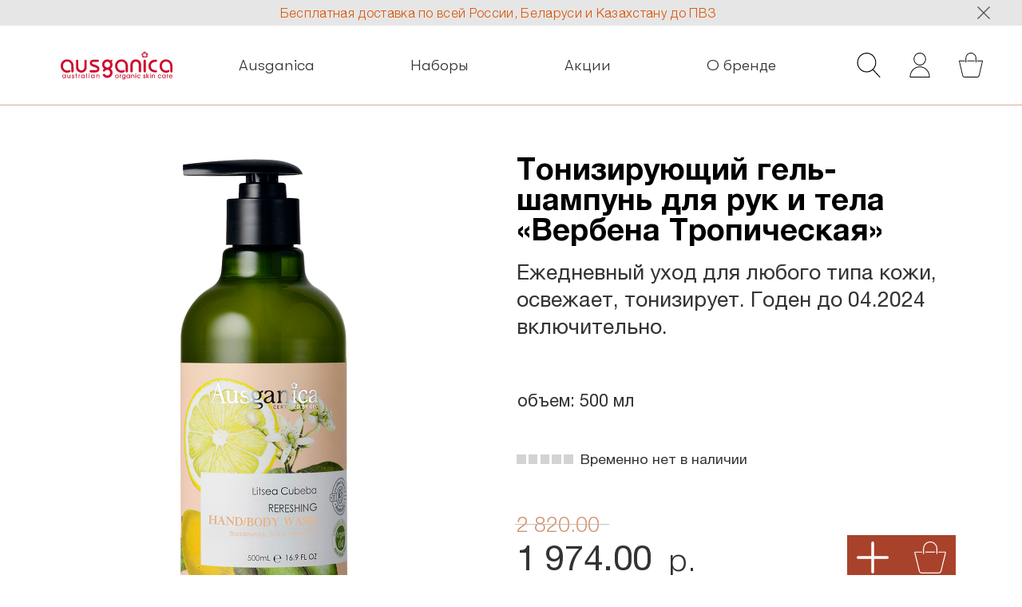

--- FILE ---
content_type: text/html; charset=UTF-8
request_url: https://ausganica.ru/product/toniziruushiji_gelshampun_dlya_ruk_i_tela_verbena_tropicheskaya
body_size: 34368
content:
<!DOCTYPE html>
<html lang="ru">
    <head>
        <meta name="viewport" content="initial-scale=1, maximum-scale=1" />
        <meta charset="utf-8">
<script>
    window._GLOBAL_CJS_VER = 'A1690545766';
    window._GLOBAL_EXCHANGE_VALUE = 60.0000000000;
</script> 
<!--STYLES -->
<script src="/front/js_lamav/efo.bundle.min.js?_RV=A1690545766" async="async"></script> 
<script src="/js/vautocomplete/auto-complete.min.async.js?_RV=A1690545766" async="async"></script>
<link rel="stylesheet" type="text/css" href="/front/lamav_fonts/webfonts.css?_RV=A1690545766" />   
<link rel="stylesheet" type="text/css" href="/front/css/lamav/main_css.css?_RV=A1690545766" />   
<link rel="stylesheet" type="text/css" href="/front/js_lamav/efo.css?_RV=A1690545766" />                
<link rel="stylesheet" type="text/css" href="/js/vautocomplete/auto-complete.css?_RV=A1690545766" />                
<!-- METADATA-->
<meta name="description" content="Тонизирующий гель-шампунь для рук и тела &quot;Вербена Тропическая&quot; Ежедневный уход для любого типа кожи, освежает, тонизирует." />
<meta name="keywords" content="органический гель для душа, органическая косметика для тела, натуральная косметика, интернет магазин ausganica, купить ausganica, официальный cайт аусганика, австралийская косметика. Австралия, гель для сухой кожи." />
<link rel="stylesheet" type="text/css" href="/front/css/lamav/product_page.css?_RV=A1690545766" />
<link rel="stylesheet" type="text/css" href="/front/css/jquery.bxslider.css?_RV=A1690545766" />
<script type="text/javascript" src="/front/js_lamav/jquery.bxslider_async.min.js?_RV=A1690545766"></script>
<title>Тонизирующий гель-шампунь для рук и тела «Вербена Тропическа Ausganica официальный сайт</title> 
    <meta property="og:url" content="https://ausganica.ru/product/toniziruushiji_gelshampun_dlya_ruk_i_tela_verbena_tropicheskaya" />
    <meta property="og:locale" content="ru_RU" />
    <meta property="og:title" content="Тонизирующий гель-шампунь для рук и тела «Вербена Тропическа Ausganica официальный сайт" />
    <meta property="og:description" content="Тонизирующий гель-шампунь для рук и тела &quot;Вербена Тропическая&quot; Ежедневный уход для любого типа кожи, освежает, тонизирует." />
            <meta property="og:image" content="/uploads/product_images/129/0d8766d1cbc2e71e8deb9c914da5c90f.slider.png" />
        <!-- meta property="og:image:width" content="1200" / -->
        <!-- meta property="og:image:height" content="630" / -->
        
<meta name="facebook-domain-verification" content="x4fi44sn6gubi95ofc6xmgwpe91dv7" />        
    </head>
    <body class="view-desktop wf-helv wf-regular">
        <div class="global-content-wrapper">
            <div class="static-zone">
                <div class="notifications-zone">
                        <div class="LamavFrontendUtils_FWidget_LamavNotificationsNotificationList" id="aLamavNotificationsd884a27e7dd5ef7d9a24c6d1ed6094f2">
        <div class="LamavFrontendUtils_FWidget_LamavNotificationsNotificationListInner">
                            <div class="LamavFrontendUtils_FWidget_LamavNotificationsNotificationItem">
                    <div class="LamavFrontendUtils_FWidget_LamavNotificationsNotificationItemInner" style="color:#da5000" >Бесплатная доставка по всей России, Беларуси и Казахстану до ПВЗ</div>
                </div>
                        <div class="LamavFrontendUtils_FWidget_LamavNotificationsNotificationRemover" id="aLamavNotificationsd884a27e7dd5ef7d9a24c6d1ed6094f2remover"><svg><use xlink:href="#global_icon_cross"></svg></div>
        </div>
    </div>
    <script>
        (function () {
            window.Eve = window.Eve || {};
            window.Eve.EFO = window.Eve.EFO || {};
            window.Eve.EFO.Ready = window.Eve.EFO.Ready || [];
            window.Eve.EFO.Ready.push(aready);
            
            function aready() {
                var E = window.Eve, EFO = E.EFO, U = EFO.U, APS = Array.prototype.slice;
                jQuery(function () {
                    var h = jQuery('#aLamavNotificationsd884a27e7dd5ef7d9a24c6d1ed6094f2');
                    var cv = 7;
                    var remover = jQuery('#aLamavNotificationsd884a27e7dd5ef7d9a24c6d1ed6094f2remover');
                    var item = jQuery('.LamavFrontendUtils_FWidget_LamavNotificationsNotificationItemInner');
                    var container = jQuery('.LamavFrontendUtils_FWidget_LamavNotificationsNotificationItem');
                    var slider_mode = false;
                    remover.on('click', function () {
                        h.hide();
                        setCookie('lm_notif', cv);
                        jQuery('.notifications-zone').hide();
                        EFO.Events.GEM().trigger('LAYOUT_CHANGED');
                    });

                    function get_yearly_date() {
                        var d = new Date();
                        d.setFullYear(d.getFullYear() + 5);
                        return d;
                    }
                    function setCookie(name, value) {

                        var options = {
                            path: '/',
                            expires: get_yearly_date().toUTCString()
                        };

                        var updatedCookie = encodeURIComponent(name) + "=" + encodeURIComponent(value);

                        for (var optionKey in options) {
                            updatedCookie += "; " + optionKey;
                            var optionValue = options[optionKey];
                            if (optionValue !== true) {
                                updatedCookie += "=" + optionValue;
                            }
                        }
                        document.cookie = updatedCookie;
                    }

                    function check_slider_mode() {                        
                        try {
                            if (item.get(0).offsetWidth > container.get(0).clientWidth) {
                                if (!slider_mode) {
                                    toggle_slider_mode();
                                }
                            } else {
                                if (slider_mode) {
                                    toggle_simple_mode();
                                }
                            }
                        } catch (e) {
                            console.log(e);
                        }
                    }

                    function toggle_slider_mode() {
                        h.addClass('LamavFrontendUtils_FWidget_LamavNotificationsscroller');
                        slider_mode = true;
                        
                    }

                    function toggle_simple_mode() {
                        h.removeClass('LamavFrontendUtils_FWidget_LamavNotificationsscroller');
                        slider_mode = false;
                    }

                    jQuery(window).on('resize', check_slider_mode);
                    check_slider_mode();


                });
            }
        })();
    </script>


                </div>
                <div class="header-zone aganica-logo">
                    <div class="header-inner">
                        <div class="logo-zone ">
                            <a href="/">
                                <div class="lamav-logo-inner aganica">
                                                                        <svg><use xlink:href="#logo-laganica" /></svg>  
                                    <svg class="display_on_scroll"><use xlink:href="#logo-laganica" /></svg>                                
                                                                    </div>
                            </a>
                        </div>
                        <div class="menu-zone wf-walsh wf-light">
                                <div class="LamavFrontendUtils_FWidget_LamavMainMenuOuter">
        <div class="LamavFrontendUtils_FWidget_LamavMainMenuitems">
            <div class="LamavFrontendUtils_FWidget_LamavMainMenuitem  LamavFrontendUtils_FWidget_LamavMainMenu-item-toggler">
                <a href="#" id="aLamavFrontendUtils_FWidget_LamavMainMenutoggler"><svg><use xlink:href="#global_icon_menu" /></svg></a>
            </div>
            <div class="LamavFrontendUtils_FWidget_LamavMainMenu-menu-items">                
                                    <div class="LamavFrontendUtils_FWidget_LamavMainMenuitem LamavFrontendUtils_FWidget_LamavMainMenuitem-custom-">
                        <a href="/catalog/organicheskiji_uhod">Ausganica</a>
                    </div>
                                    <div class="LamavFrontendUtils_FWidget_LamavMainMenuitem LamavFrontendUtils_FWidget_LamavMainMenuitem-custom-">
                        <a href="/catalog/nabory">Наборы</a>
                    </div>
                                    <div class="LamavFrontendUtils_FWidget_LamavMainMenuitem LamavFrontendUtils_FWidget_LamavMainMenuitem-custom-">
                        <a href="/action">Акции</a>
                    </div>
                                    <div class="LamavFrontendUtils_FWidget_LamavMainMenuitem LamavFrontendUtils_FWidget_LamavMainMenuitem-custom-">
                        <a href="/infopage/o_brendah">О бренде</a>
                    </div>
                            </div>
        </div>
    </div>
    <script>
        (function () {
            window.Eve = window.Eve || {};
            window.Eve.EFO = window.Eve.EFO || {};
            window.Eve.EFO.Ready = window.Eve.EFO.Ready || [];
            window.Eve.EFO.Ready.push(function () {
                jQuery(function () {
                    var initialized = false;
                    if (!initialized) {
                        initialized = true;
                        jQuery('.global-hidden-menu-content').html(jQuery('.LamavFrontendUtils_FWidget_LamavMainMenu-menu-items').get(0).outerHTML);
                    }                    
                    jQuery('#aLamavFrontendUtils_FWidget_LamavMainMenutoggler').on('click', function (e) {
                        e.stopPropagation();
                        e.preventDefault ? e.preventDefault() : e.returnValue = false;
                        if (!initialized) {
                            initialized = true;
                            jQuery('.global-hidden-menu-content').html(jQuery('.LamavFrontendUtils_FWidget_LamavMainMenu-menu-items').get(0).outerHTML);
                        }
                        jQuery('.global-hidden-menu-content').toggleClass('LamavFrontendUtils_FWidget_LamavMainMenu-openedMenu');
                    });
                });
            });
        })();
    </script>


                        </div>
                        <div class="header-icons-zone">
                            <div class="HeaderIconsBlockInner">
    <div class="HeaderIconsBlockContent">
        <div class="HeaderIconElement HeaderIconElementSearch">
            <a href="#" id="aLamavHeaderIcons876c67ff94bdb9ae8a4d548314115e63search">
                <svg><use xlink:href="#global_icon_search" /></svg>
            </a>
            <div class="headersearchblock">
                <div class="headersearchblockinner">
                    <input type="text" placeholder="Поиск" id="aLamavHeaderIcons876c67ff94bdb9ae8a4d548314115e63search_field" />
                    <div class="headersearchblockbutton">
                        <svg><use xlink:href="#global_icon_cross" /></svg>
                    </div>
                </div>
            </div>
        </div>
        <div class="HeaderIconElement">
            <a href="/cabinet" id="aLamavHeaderIcons876c67ff94bdb9ae8a4d548314115e63cabinet">
                <svg><use xlink:href="#global_icon_cabinet" /></svg>
            </a>
        </div>
        <div class="HeaderIconElement HeaderIconElementGlobalBasketMark ">
            <a href="/basket" id="aLamavHeaderIcons876c67ff94bdb9ae8a4d548314115e63basket" class="global_lamav_basket_target_area">
                <div class="headerIconBasketFilledMark"></div>
                <svg><use xlink:href="#global_icon_basket" /></svg>
            </a>
        </div>
    </div>
</div>
<script>
    (function () {
        window.Eve = window.Eve || {};
        window.Eve.EFO = window.Eve.EFO || {};
        window.Eve.EFO.Ready = window.Eve.EFO.Ready || [];
        window.Eve.EFO.Ready.push(function () {
            jQuery(function () {
                jQuery('#aLamavHeaderIcons876c67ff94bdb9ae8a4d548314115e63search,.headersearchblockbutton').on('click', function (e) {
                    e.stopPropagation();
                    e.preventDefault ? e.preventDefault() : e.returnValue = false;
                    jQuery('.headersearchblock').find('input').val('');
                    jQuery('.headersearchblock').toggleClass('headersearchblockenabled');
                });
                jQuery('.headersearchblock').on('click', 'a', function (e) {
                    console.log('click');
                    console.log(e);
                });
                window.on_autocomplete_ready = window.on_autocomplete_ready || [];
                window.on_autocomplete_ready.push(function () {
                    ///
                    function extract_file_name(x) {
                        var a = x.split('.');
                        if (a.length > 1) {
                            return a.slice(0, a.length - 1).join('.');
                        }
                        return x;
                    }

                    function extract_file_ext(x) {
                        var a = x.split('.');
                        if (a.length > 1) {
                            return a[a.length - 1];
                        }
                        return '';
                    }

                    function get_text(x) {
                        var node = document.createElement('div');
                        node.innerHTML = x;
                        return node.innerText;
                    }
                    var ACI = new autoComplete({
                        selector: jQuery('#aLamavHeaderIcons876c67ff94bdb9ae8a4d548314115e63search_field').get(0),
                        minChars: 3,
                        cache: true,
                        menuClass: "search_controller_suggestion",
                        source: function (t, r) {
                            try {
                                if (t.length >= 3) {
                                    jQuery.getJSON('/search/JSONSuggest', {what: t})
                                            .done(function (re) {
                                                if (re && typeof (re) === 'object' && re.status === 'ok') {
                                                    if (re.result && typeof (re.result) === 'object' && (re.result instanceof Array)) {
                                                        r(re.result);
                                                        return;
                                                    }
                                                }
                                                r([]);
                                            })
                                            .fail(function () {
                                                r([]);
                                            });
                                    return;
                                }
                            } catch (e) {

                            }
                            r([]);
                        },
                        onSelect: function (event, term, item) {
                            // console.log(event);                          
                            event.preventDefault ? event.preventDefault() : event.returnValue = false;
                            var url = jQuery(item).find('a').attr('href');
                            window.location.href = url;
                        },
                        renderItem: function (i, s) {
                            var url = [(i.attrs.rel === 'PRODUCT' ? "/product/" : "/catalog/"), i.attrs.alias].join('');
                            var image_url = null;
                            if (i.attrs.rel === 'PRODUCT') {
                                if (i.attrs.image && i.attrs.image.length) {
                                    image_url = ["/uploads/product_images/", i.attrs.source_id, '/', extract_file_name(i.attrs.image), '.sliderThumb.', extract_file_ext(i.attrs.image)].join('');
                                } else {
                                    image_url = "uploads/____FALLBACK____/product_images/search_hint_stub.png";
                                }
                            } else if (i.attrs.rel === 'CATALOG') {
                                if (i.attrs.image && i.attrs.image.length) {
                                    ///uploads/catalog_images/53/f39ee1478b3a52526ca62d1133ec2bb3.cropWHS_64x64.png
                                    image_url = ["/uploads/catalog_images/", i.attrs.source_id, '/', extract_file_name(i.attrs.image), '.cropWHS_64x64.', extract_file_ext(i.attrs.image)].join('');
                                } else {
                                    image_url = "uploads/____FALLBACK____/catalog_images/search_hint_stub.png";
                                }
                            }
                            var title = get_text(i.attrs.snippet_tt);
                            var intro = '';// get_text(i.attrs.snippet_tx).substr(0,50)+'...';
                            return[
                                '<div class="autocomplete-suggestion search-suggest-item"><div class="search-suggest-item-inner"><a href="', url, '" target="_blank">',
                                '<div class="search-suggest-image"><img alt="" src="', image_url, '" /></div><div class="search-suggest-text"><div class="search-suggest-text-inner">',
                                '<div class="search-suggest-header">', title, '</div><div class="search-suggest-text-intro">', intro, '</div>',
                                '</div></div></a></div></div>'
                            ].join('');

                        }
                    });
                    ///
                });
            });
        });
    })();
</script>                        </div>
                    </div>
                    <div class="global-hidden-menu-content"></div>
                </div>                
            </div>
            <div class="body-content-zone"><div class="product-page-content" >
    <div class="product-page-container">
        <div class="product-page-sec-header display-mobile-only">
            <h1 class="wf-helv-bold">Тонизирующий гель-шампунь для рук и тела «Вербена Тропическая»</h1>
            <h4 class="wf-helv-reg">Ежедневный уход для любого типа кожи, освежает, тонизирует. Годен до 04.2024 включительно.</h4>
        </div>
        <div class="product-page-images-outer">
            <div class="product-page-images-inner" style="visibility: hidden">
                                    <img src="/uploads/product_images/129/0d8766d1cbc2e71e8deb9c914da5c90f.slider.png" title=""/>
                                      
            </div>
            <div class="product-page-images-nails" style="visibility:hidden"></div>
            <div class="product-share-block">
                <script src="https://yastatic.net/es5-shims/0.0.2/es5-shims.min.js"></script>
                <script src="https://yastatic.net/share2/share.js"></script>
                <div class="ya-share2" data-services="collections,vkontakte,odnoklassniki,moimir,whatsapp,telegram"></div>
            </div>
        </div>
        <div class="product-page-content-part">
            <div class="product-page-content-part-inner">
                <h1 class="wf-helv-bold">Тонизирующий гель-шампунь для рук и тела «Вербена Тропическая»</h1>
                <h4 class="wf-helv-reg">Ежедневный уход для любого типа кожи, освежает, тонизирует. Годен до 04.2024 включительно.</h4>
                <div class="product-page-sell-block">
                                            <div class="product-page-child-selector-metric">
                            <div class="product-page-child-selector-select product-page-child-selector-select-no-frame">
                                <select data-measure-postfix="мл" data-measure-prefix="объем: " style="display:none">
                                    <option selected="selected" value="0">500 мл</option>
                                                                    </select>
                                <div class="product-page-child-selector-select-text">$product->key_param_name ?>: 500 мл</div>
                            </div>
                        </div>
                                        <div class="product-page-basket-block">
                        <div class="product-page-basket-block-inner">
                            <div class="product-page-basket-block-storage">
                                <div class="product-page-storage-icons product-page-storage-icons-loading">
                                    <i></i><i></i><i></i><i></i><i></i>
                                </div>
                                <div class="product-page-storage-text">загрузка...</div>
                            </div>                                                        
                            <div class="product-page-basket-block-price-and-basket">
                                <div class="product-page-basket-red-price wf-helv-light" >
                                                                            1 974                                                                    
                                </div>
                                <div class="product-page-basket-block-price-and-basket-inner">
                                    <div class="product-page-basket-block-price-and-basket-price">
                                        <span class="product-page-basket-rice-value">2 820</span>
                                        <span class="product-page-basket-rice-marker wf-helv-thin">р.</span>
                                    </div>
                                    <div class="product-page-basket-buttons">
                                        <div class="product-page-basket-buttons-content product-page-empty-basket">
                                            <div class="product-page-basket-button product-page-basket-button-minus">
                                                <svg><use xlink:href="#global_icon_minus" /></svg>
                                            </div>
                                            <input type="text" value="" id="product_page_basket_input" class="wf-helv-thin wf-helv wf-thin" />
                                            <div class="product-page-basket-button product-page-basket-button-plus">
                                                <svg><use xlink:href="#global_icon_plus" /></svg>
                                                <svg><use xlink:href="#global_icon_basket" /></svg>
                                            </div>
                                        </div>
                                    </div>

                                </div>
                            </div>
                        </div>
                    </div>
                    <div class="product_page_tabs_block">
                                                                                                                                            <div class="product-page-tabblock-taba-header product-page-tabblock-tabindex-tab1 product-page-tab-active" data-id="tab1" style="width:33.333333%">
                                    <div class="product-page-tabblock-taba-header-inner wf-helv-thin">Описание</div>
                                </div>
                                <div class="product-page-tabblock-taba-body product-page-tabblock-taba-body-tabindex-tab1 product-page-tab-active" data-id="tab1">
                                    <div class="product-page-tabblock-taba-body-inner wf-helv-thin"><div id="content_description" class="ty-wysiwyg-content content-description">
<div>
<p><strong><span style="font-size: 12pt;">Органический гель для бережного очищения кожи рук и тела с эффектом "пробуждения" и детоксикации. Содержит фитоэстрогены и экстракты-сосудотоники.</span> </strong></p>
<p> </p>
<p><strong>Содержит:</strong></p>
<p><em>** 84% сертифицированных органических ингредиентов</em></p>
<p><em> *100% натуральных ингредиентов.</em></p>
<p> </p>
Органический гель-шампунь для рук и тела «Вербена Тропическая» создан на основе экзотических экстрактов и масел, которые в любое время года способны поддержать жизненную энергию и тонус, пробудить активное настроение. 
<p>Мягкие очищающие свойства экстракта мыльного ореха позволяют очень бережно очищать кожу рук и тела, не нарушая целостности эпидермального барьера и не вызывая дискомфорта  даже при частом мытье. Экстракт фукуса пузырчатого (морского винограда) богат  морскими минералами со свойствами детоксикации, они помогают  предотвратить сухость кожи и последующее за этим  появление  морщин.</p>
<p>Масло асаи проявляет свою антиоксидантную активность и защищает кожу от негативного воздействия ультрафиолета, успокаивает после загара, восстанавливает барьерные функции кожи.</p>
<p>Сочетание экстракта фукуса и экстракта вербены тропической обеспечивают лимфодренажный эффект, уменьшают отечность.</p>
<p>Масло кардамона  обладает мощными антисептическими свойствами, нейтрализует болезнетворные микробы, борется с грибком, угревой сыпью, а также усиливает капиллярное кровообращение.</p>
<p>Ароматы специй и цитрусов обеспечивают полноценную ароматерапевтическую процедуру, создавая ощущение радости жизни с тропическими нотами.</p>
<p> </p>
<p><strong> </strong></p>
<p>Условия хранения: от+5 до +25</p>
<p>Срок годности: 24 месяца.</p>
</div>
</div></div>
                                </div>
                                                                                                                                                <div class="product-page-tabblock-taba-header product-page-tabblock-tabindex-tab2 " data-id="tab2" style="width:33.333333%">
                                    <div class="product-page-tabblock-taba-header-inner wf-helv-thin">Ингредиенты</div>
                                </div>
                                <div class="product-page-tabblock-taba-body product-page-tabblock-taba-body-tabindex-tab2 " data-id="tab2">
                                    <div class="product-page-tabblock-taba-body-inner wf-helv-thin"><p>экстракт кожуры мыльных орехов**, децил глюкозид*, кокосовая вода**, глицерин**, вода*, соевые липиды**, экстракт фукуса пузырчатого**, экстракт плодов асаи**, экстракт листьев циклопии (ханибуш)**, ксантановая камедь*, масло семян жожоба**, масло примулы вечерней**, масло оливы**, аргановое масло **, глицерилкаприлат*, фенетиловый спирт*, масло плодов вербены тропической**, масло цедры лимона **, масло розмарина лекарственного**, масло цедры апельсина-бергамота**, масло семян кардамона**, масло цедры горького апельсина**, крахмал тапиоки**, мальтодекстрин**, масло семян лавра александрийского**, диоксид кремния*, молочная кислота*.</p>
<p> </p>
<p>* ингредиент природного происхождения</p>
<p>** сертифицированный органический ингредиент</p></div>
                                </div>
                                                                                                                                                <div class="product-page-tabblock-taba-header product-page-tabblock-tabindex-tab3 " data-id="tab3" style="width:33.333333%">
                                    <div class="product-page-tabblock-taba-header-inner wf-helv-thin">Рекомендации</div>
                                </div>
                                <div class="product-page-tabblock-taba-body product-page-tabblock-taba-body-tabindex-tab3 " data-id="tab3">
                                    <div class="product-page-tabblock-taba-body-inner wf-helv-thin"><p>Небольшое количество гель-шампуня нанесите на губку, слегка вспеньте, нанесите на кожу тела, помассируйте. Смойте обильным количеством воды.</p></div>
                                </div>
                                                                                                                            </div>
                </div>
            </div>
        </div>
        <div class="product-share-block display-mobile-only">
            <script src="https://yastatic.net/es5-shims/0.0.2/es5-shims.min.js"></script>
            <script src="https://yastatic.net/share2/share.js"></script>
            <div class="ya-share2" data-services="collections,vkontakte,facebook,odnoklassniki,moimir,whatsapp,telegram"></div>
        </div>

    </div>
    <div class="product-page-additional-block">
                    </div>

</div>
<script>
    (function () {
        window.Eve = window.Eve || {};
        window.Eve.EFO = window.Eve.EFO || {};
        window.Eve.EFO.Ready = window.Eve.EFO.Ready || [];
        window.Eve.EFO.Ready.push(function () {
            var E = window.Eve, EFO = E.EFO, U = EFO.U, APS = Array.prototype.slice;
            var product_info = {"id":129,"catalog_id":126,"catalog_name":"Ausganica","alias":"toniziruushiji_gelshampun_dlya_ruk_i_tela_verbena_tropicheskaya","article":"HOF13","name":"\u0422\u043e\u043d\u0438\u0437\u0438\u0440\u0443\u044e\u0449\u0438\u0439 \u0433\u0435\u043b\u044c-\u0448\u0430\u043c\u043f\u0443\u043d\u044c \u0434\u043b\u044f \u0440\u0443\u043a \u0438 \u0442\u0435\u043b\u0430 \u00ab\u0412\u0435\u0440\u0431\u0435\u043d\u0430 \u0422\u0440\u043e\u043f\u0438\u0447\u0435\u0441\u043a\u0430\u044f\u00bb","intro":"\u0415\u0436\u0435\u0434\u043d\u0435\u0432\u043d\u044b\u0439 \u0443\u0445\u043e\u0434 \u0434\u043b\u044f \u043b\u044e\u0431\u043e\u0433\u043e \u0442\u0438\u043f\u0430 \u043a\u043e\u0436\u0438, \u043e\u0441\u0432\u0435\u0436\u0430\u0435\u0442, \u0442\u043e\u043d\u0438\u0437\u0438\u0440\u0443\u0435\u0442. \u0413\u043e\u0434\u0435\u043d \u0434\u043e 04.2024 \u0432\u043a\u043b\u044e\u0447\u0438\u0442\u0435\u043b\u044c\u043d\u043e.","images":{"product_id":null,"items":[{"image":"0d8766d1cbc2e71e8deb9c914da5c90f","title":"","context":"product_images","id":129,"extension":"png"}]},"microdescription":"500","key_param_id":20,"key_param_name":"\u043e\u0431\u044a\u0435\u043c","price_euro":47,"red_price_euro":32.9,"meta":{"id":129,"title":"\u0422\u043e\u043d\u0438\u0437\u0438\u0440\u0443\u044e\u0449\u0438\u0439 \u0433\u0435\u043b\u044c-\u0448\u0430\u043c\u043f\u0443\u043d\u044c \u0434\u043b\u044f \u0440\u0443\u043a \u0438 \u0442\u0435\u043b\u0430 \u00ab\u0412\u0435\u0440\u0431\u0435\u043d\u0430 \u0422\u0440\u043e\u043f\u0438\u0447\u0435\u0441\u043a\u0430 Ausganica \u043e\u0444\u0438\u0446\u0438\u0430\u043b\u044c\u043d\u044b\u0439 \u0441\u0430\u0439\u0442","keywords":"\u043e\u0440\u0433\u0430\u043d\u0438\u0447\u0435\u0441\u043a\u0438\u0439 \u0433\u0435\u043b\u044c \u0434\u043b\u044f \u0434\u0443\u0448\u0430, \u043e\u0440\u0433\u0430\u043d\u0438\u0447\u0435\u0441\u043a\u0430\u044f \u043a\u043e\u0441\u043c\u0435\u0442\u0438\u043a\u0430 \u0434\u043b\u044f \u0442\u0435\u043b\u0430, \u043d\u0430\u0442\u0443\u0440\u0430\u043b\u044c\u043d\u0430\u044f \u043a\u043e\u0441\u043c\u0435\u0442\u0438\u043a\u0430, \u0438\u043d\u0442\u0435\u0440\u043d\u0435\u0442 \u043c\u0430\u0433\u0430\u0437\u0438\u043d ausganica, \u043a\u0443\u043f\u0438\u0442\u044c ausganica, \u043e\u0444\u0438\u0446\u0438\u0430\u043b\u044c\u043d\u044b\u0439 c\u0430\u0439\u0442 \u0430\u0443\u0441\u0433\u0430\u043d\u0438\u043a\u0430, \u0430\u0432\u0441\u0442\u0440\u0430\u043b\u0438\u0439\u0441\u043a\u0430\u044f \u043a\u043e\u0441\u043c\u0435\u0442\u0438\u043a\u0430. \u0410\u0432\u0441\u0442\u0440\u0430\u043b\u0438\u044f, \u0433\u0435\u043b\u044c \u0434\u043b\u044f \u0441\u0443\u0445\u043e\u0439 \u043a\u043e\u0436\u0438.","description":"\u0422\u043e\u043d\u0438\u0437\u0438\u0440\u0443\u044e\u0449\u0438\u0439 \u0433\u0435\u043b\u044c-\u0448\u0430\u043c\u043f\u0443\u043d\u044c \u0434\u043b\u044f \u0440\u0443\u043a \u0438 \u0442\u0435\u043b\u0430 \"\u0412\u0435\u0440\u0431\u0435\u043d\u0430 \u0422\u0440\u043e\u043f\u0438\u0447\u0435\u0441\u043a\u0430\u044f\" \u0415\u0436\u0435\u0434\u043d\u0435\u0432\u043d\u044b\u0439 \u0443\u0445\u043e\u0434 \u0434\u043b\u044f \u043b\u044e\u0431\u043e\u0433\u043e \u0442\u0438\u043f\u0430 \u043a\u043e\u0436\u0438, \u043e\u0441\u0432\u0435\u0436\u0430\u0435\u0442, \u0442\u043e\u043d\u0438\u0437\u0438\u0440\u0443\u0435\u0442."},"satellites":{"product_id":129,"items":[]},"childs":{"product_id":129,"items":[]},"tabs":{"product_id":null,"tabwidth_pc":"33.333333","items":[{"display":true,"header":"\u041e\u043f\u0438\u0441\u0430\u043d\u0438\u0435","text":"<div id=\"content_description\" class=\"ty-wysiwyg-content content-description\">\n<div>\n<p><strong><span style=\"font-size: 12pt;\">\u041e\u0440\u0433\u0430\u043d\u0438\u0447\u0435\u0441\u043a\u0438\u0439 \u0433\u0435\u043b\u044c \u0434\u043b\u044f \u0431\u0435\u0440\u0435\u0436\u043d\u043e\u0433\u043e \u043e\u0447\u0438\u0449\u0435\u043d\u0438\u044f \u043a\u043e\u0436\u0438 \u0440\u0443\u043a \u0438 \u0442\u0435\u043b\u0430 \u0441 \u044d\u0444\u0444\u0435\u043a\u0442\u043e\u043c \"\u043f\u0440\u043e\u0431\u0443\u0436\u0434\u0435\u043d\u0438\u044f\" \u0438 \u0434\u0435\u0442\u043e\u043a\u0441\u0438\u043a\u0430\u0446\u0438\u0438. \u0421\u043e\u0434\u0435\u0440\u0436\u0438\u0442 \u0444\u0438\u0442\u043e\u044d\u0441\u0442\u0440\u043e\u0433\u0435\u043d\u044b \u0438 \u044d\u043a\u0441\u0442\u0440\u0430\u043a\u0442\u044b-\u0441\u043e\u0441\u0443\u0434\u043e\u0442\u043e\u043d\u0438\u043a\u0438.<\/span> <\/strong><\/p>\n<p>\u00a0<\/p>\n<p><strong>\u0421\u043e\u0434\u0435\u0440\u0436\u0438\u0442:<\/strong><\/p>\n<p><em>**\u00a084% \u0441\u0435\u0440\u0442\u0438\u0444\u0438\u0446\u0438\u0440\u043e\u0432\u0430\u043d\u043d\u044b\u0445 \u043e\u0440\u0433\u0430\u043d\u0438\u0447\u0435\u0441\u043a\u0438\u0445 \u0438\u043d\u0433\u0440\u0435\u0434\u0438\u0435\u043d\u0442\u043e\u0432<\/em><\/p>\n<p><em> *100% \u043d\u0430\u0442\u0443\u0440\u0430\u043b\u044c\u043d\u044b\u0445 \u0438\u043d\u0433\u0440\u0435\u0434\u0438\u0435\u043d\u0442\u043e\u0432.<\/em><\/p>\n<p>\u00a0<\/p>\n\u041e\u0440\u0433\u0430\u043d\u0438\u0447\u0435\u0441\u043a\u0438\u0439 \u0433\u0435\u043b\u044c-\u0448\u0430\u043c\u043f\u0443\u043d\u044c \u0434\u043b\u044f \u0440\u0443\u043a \u0438 \u0442\u0435\u043b\u0430 \u00ab\u0412\u0435\u0440\u0431\u0435\u043d\u0430 \u0422\u0440\u043e\u043f\u0438\u0447\u0435\u0441\u043a\u0430\u044f\u00bb \u0441\u043e\u0437\u0434\u0430\u043d \u043d\u0430 \u043e\u0441\u043d\u043e\u0432\u0435 \u044d\u043a\u0437\u043e\u0442\u0438\u0447\u0435\u0441\u043a\u0438\u0445 \u044d\u043a\u0441\u0442\u0440\u0430\u043a\u0442\u043e\u0432 \u0438 \u043c\u0430\u0441\u0435\u043b, \u043a\u043e\u0442\u043e\u0440\u044b\u0435 \u0432 \u043b\u044e\u0431\u043e\u0435 \u0432\u0440\u0435\u043c\u044f \u0433\u043e\u0434\u0430 \u0441\u043f\u043e\u0441\u043e\u0431\u043d\u044b \u043f\u043e\u0434\u0434\u0435\u0440\u0436\u0430\u0442\u044c \u0436\u0438\u0437\u043d\u0435\u043d\u043d\u0443\u044e \u044d\u043d\u0435\u0440\u0433\u0438\u044e \u0438 \u0442\u043e\u043d\u0443\u0441, \u043f\u0440\u043e\u0431\u0443\u0434\u0438\u0442\u044c \u0430\u043a\u0442\u0438\u0432\u043d\u043e\u0435 \u043d\u0430\u0441\u0442\u0440\u043e\u0435\u043d\u0438\u0435.\u00a0\n<p>\u041c\u044f\u0433\u043a\u0438\u0435 \u043e\u0447\u0438\u0449\u0430\u044e\u0449\u0438\u0435 \u0441\u0432\u043e\u0439\u0441\u0442\u0432\u0430 \u044d\u043a\u0441\u0442\u0440\u0430\u043a\u0442\u0430 \u043c\u044b\u043b\u044c\u043d\u043e\u0433\u043e \u043e\u0440\u0435\u0445\u0430 \u043f\u043e\u0437\u0432\u043e\u043b\u044f\u044e\u0442 \u043e\u0447\u0435\u043d\u044c \u0431\u0435\u0440\u0435\u0436\u043d\u043e \u043e\u0447\u0438\u0449\u0430\u0442\u044c \u043a\u043e\u0436\u0443 \u0440\u0443\u043a \u0438 \u0442\u0435\u043b\u0430, \u043d\u0435 \u043d\u0430\u0440\u0443\u0448\u0430\u044f \u0446\u0435\u043b\u043e\u0441\u0442\u043d\u043e\u0441\u0442\u0438 \u044d\u043f\u0438\u0434\u0435\u0440\u043c\u0430\u043b\u044c\u043d\u043e\u0433\u043e \u0431\u0430\u0440\u044c\u0435\u0440\u0430 \u0438 \u043d\u0435 \u0432\u044b\u0437\u044b\u0432\u0430\u044f \u0434\u0438\u0441\u043a\u043e\u043c\u0444\u043e\u0440\u0442\u0430\u00a0 \u0434\u0430\u0436\u0435 \u043f\u0440\u0438 \u0447\u0430\u0441\u0442\u043e\u043c \u043c\u044b\u0442\u044c\u0435. \u042d\u043a\u0441\u0442\u0440\u0430\u043a\u0442 \u0444\u0443\u043a\u0443\u0441\u0430 \u043f\u0443\u0437\u044b\u0440\u0447\u0430\u0442\u043e\u0433\u043e (\u043c\u043e\u0440\u0441\u043a\u043e\u0433\u043e \u0432\u0438\u043d\u043e\u0433\u0440\u0430\u0434\u0430) \u0431\u043e\u0433\u0430\u0442\u00a0 \u043c\u043e\u0440\u0441\u043a\u0438\u043c\u0438 \u043c\u0438\u043d\u0435\u0440\u0430\u043b\u0430\u043c\u0438 \u0441\u043e \u0441\u0432\u043e\u0439\u0441\u0442\u0432\u0430\u043c\u0438 \u0434\u0435\u0442\u043e\u043a\u0441\u0438\u043a\u0430\u0446\u0438\u0438, \u043e\u043d\u0438 \u043f\u043e\u043c\u043e\u0433\u0430\u044e\u0442\u00a0 \u043f\u0440\u0435\u0434\u043e\u0442\u0432\u0440\u0430\u0442\u0438\u0442\u044c \u0441\u0443\u0445\u043e\u0441\u0442\u044c \u043a\u043e\u0436\u0438 \u0438 \u043f\u043e\u0441\u043b\u0435\u0434\u0443\u044e\u0449\u0435\u0435 \u0437\u0430 \u044d\u0442\u0438\u043c\u00a0 \u043f\u043e\u044f\u0432\u043b\u0435\u043d\u0438\u0435\u00a0 \u043c\u043e\u0440\u0449\u0438\u043d.<\/p>\n<p>\u041c\u0430\u0441\u043b\u043e \u0430\u0441\u0430\u0438 \u043f\u0440\u043e\u044f\u0432\u043b\u044f\u0435\u0442 \u0441\u0432\u043e\u044e \u0430\u043d\u0442\u0438\u043e\u043a\u0441\u0438\u0434\u0430\u043d\u0442\u043d\u0443\u044e \u0430\u043a\u0442\u0438\u0432\u043d\u043e\u0441\u0442\u044c \u0438 \u0437\u0430\u0449\u0438\u0449\u0430\u0435\u0442 \u043a\u043e\u0436\u0443 \u043e\u0442 \u043d\u0435\u0433\u0430\u0442\u0438\u0432\u043d\u043e\u0433\u043e \u0432\u043e\u0437\u0434\u0435\u0439\u0441\u0442\u0432\u0438\u044f \u0443\u043b\u044c\u0442\u0440\u0430\u0444\u0438\u043e\u043b\u0435\u0442\u0430, \u0443\u0441\u043f\u043e\u043a\u0430\u0438\u0432\u0430\u0435\u0442 \u043f\u043e\u0441\u043b\u0435 \u0437\u0430\u0433\u0430\u0440\u0430, \u0432\u043e\u0441\u0441\u0442\u0430\u043d\u0430\u0432\u043b\u0438\u0432\u0430\u0435\u0442 \u0431\u0430\u0440\u044c\u0435\u0440\u043d\u044b\u0435 \u0444\u0443\u043d\u043a\u0446\u0438\u0438 \u043a\u043e\u0436\u0438.<\/p>\n<p>\u0421\u043e\u0447\u0435\u0442\u0430\u043d\u0438\u0435 \u044d\u043a\u0441\u0442\u0440\u0430\u043a\u0442\u0430 \u0444\u0443\u043a\u0443\u0441\u0430 \u0438 \u044d\u043a\u0441\u0442\u0440\u0430\u043a\u0442\u0430 \u0432\u0435\u0440\u0431\u0435\u043d\u044b \u0442\u0440\u043e\u043f\u0438\u0447\u0435\u0441\u043a\u043e\u0439 \u043e\u0431\u0435\u0441\u043f\u0435\u0447\u0438\u0432\u0430\u044e\u0442 \u043b\u0438\u043c\u0444\u043e\u0434\u0440\u0435\u043d\u0430\u0436\u043d\u044b\u0439 \u044d\u0444\u0444\u0435\u043a\u0442, \u0443\u043c\u0435\u043d\u044c\u0448\u0430\u044e\u0442 \u043e\u0442\u0435\u0447\u043d\u043e\u0441\u0442\u044c.<\/p>\n<p>\u041c\u0430\u0441\u043b\u043e \u043a\u0430\u0440\u0434\u0430\u043c\u043e\u043d\u0430\u00a0 \u043e\u0431\u043b\u0430\u0434\u0430\u0435\u0442 \u043c\u043e\u0449\u043d\u044b\u043c\u0438 \u0430\u043d\u0442\u0438\u0441\u0435\u043f\u0442\u0438\u0447\u0435\u0441\u043a\u0438\u043c\u0438 \u0441\u0432\u043e\u0439\u0441\u0442\u0432\u0430\u043c\u0438, \u043d\u0435\u0439\u0442\u0440\u0430\u043b\u0438\u0437\u0443\u0435\u0442 \u0431\u043e\u043b\u0435\u0437\u043d\u0435\u0442\u0432\u043e\u0440\u043d\u044b\u0435 \u043c\u0438\u043a\u0440\u043e\u0431\u044b, \u0431\u043e\u0440\u0435\u0442\u0441\u044f \u0441 \u0433\u0440\u0438\u0431\u043a\u043e\u043c, \u0443\u0433\u0440\u0435\u0432\u043e\u0439 \u0441\u044b\u043f\u044c\u044e, \u0430 \u0442\u0430\u043a\u0436\u0435 \u0443\u0441\u0438\u043b\u0438\u0432\u0430\u0435\u0442 \u043a\u0430\u043f\u0438\u043b\u043b\u044f\u0440\u043d\u043e\u0435 \u043a\u0440\u043e\u0432\u043e\u043e\u0431\u0440\u0430\u0449\u0435\u043d\u0438\u0435.<\/p>\n<p>\u0410\u0440\u043e\u043c\u0430\u0442\u044b \u0441\u043f\u0435\u0446\u0438\u0439 \u0438 \u0446\u0438\u0442\u0440\u0443\u0441\u043e\u0432 \u043e\u0431\u0435\u0441\u043f\u0435\u0447\u0438\u0432\u0430\u044e\u0442 \u043f\u043e\u043b\u043d\u043e\u0446\u0435\u043d\u043d\u0443\u044e \u0430\u0440\u043e\u043c\u0430\u0442\u0435\u0440\u0430\u043f\u0435\u0432\u0442\u0438\u0447\u0435\u0441\u043a\u0443\u044e \u043f\u0440\u043e\u0446\u0435\u0434\u0443\u0440\u0443, \u0441\u043e\u0437\u0434\u0430\u0432\u0430\u044f \u043e\u0449\u0443\u0449\u0435\u043d\u0438\u0435 \u0440\u0430\u0434\u043e\u0441\u0442\u0438 \u0436\u0438\u0437\u043d\u0438 \u0441 \u0442\u0440\u043e\u043f\u0438\u0447\u0435\u0441\u043a\u0438\u043c\u0438 \u043d\u043e\u0442\u0430\u043c\u0438.<\/p>\n<p>\u00a0<\/p>\n<p><strong>\u00a0<\/strong><\/p>\n<p>\u0423\u0441\u043b\u043e\u0432\u0438\u044f \u0445\u0440\u0430\u043d\u0435\u043d\u0438\u044f: \u043e\u0442+5 \u0434\u043e +25<\/p>\n<p>\u0421\u0440\u043e\u043a \u0433\u043e\u0434\u043d\u043e\u0441\u0442\u0438: 24 \u043c\u0435\u0441\u044f\u0446\u0430.<\/p>\n<\/div>\n<\/div>","stripped_text":"\n\n\u041e\u0440\u0433\u0430\u043d\u0438\u0447\u0435\u0441\u043a\u0438\u0439 \u0433\u0435\u043b\u044c \u0434\u043b\u044f \u0431\u0435\u0440\u0435\u0436\u043d\u043e\u0433\u043e \u043e\u0447\u0438\u0449\u0435\u043d\u0438\u044f \u043a\u043e\u0436\u0438 \u0440\u0443\u043a \u0438 \u0442\u0435\u043b\u0430 \u0441 \u044d\u0444\u0444\u0435\u043a\u0442\u043e\u043c \"\u043f\u0440\u043e\u0431\u0443\u0436\u0434\u0435\u043d\u0438\u044f\" \u0438 \u0434\u0435\u0442\u043e\u043a\u0441\u0438\u043a\u0430\u0446\u0438\u0438. \u0421\u043e\u0434\u0435\u0440\u0436\u0438\u0442 \u0444\u0438\u0442\u043e\u044d\u0441\u0442\u0440\u043e\u0433\u0435\u043d\u044b \u0438 \u044d\u043a\u0441\u0442\u0440\u0430\u043a\u0442\u044b-\u0441\u043e\u0441\u0443\u0434\u043e\u0442\u043e\u043d\u0438\u043a\u0438. \n\u00a0\n\u0421\u043e\u0434\u0435\u0440\u0436\u0438\u0442:\n**\u00a084% \u0441\u0435\u0440\u0442\u0438\u0444\u0438\u0446\u0438\u0440\u043e\u0432\u0430\u043d\u043d\u044b\u0445 \u043e\u0440\u0433\u0430\u043d\u0438\u0447\u0435\u0441\u043a\u0438\u0445 \u0438\u043d\u0433\u0440\u0435\u0434\u0438\u0435\u043d\u0442\u043e\u0432\n *100% \u043d\u0430\u0442\u0443\u0440\u0430\u043b\u044c\u043d\u044b\u0445 \u0438\u043d\u0433\u0440\u0435\u0434\u0438\u0435\u043d\u0442\u043e\u0432.\n\u00a0\n\u041e\u0440\u0433\u0430\u043d\u0438\u0447\u0435\u0441\u043a\u0438\u0439 \u0433\u0435\u043b\u044c-\u0448\u0430\u043c\u043f\u0443\u043d\u044c \u0434\u043b\u044f \u0440\u0443\u043a \u0438 \u0442\u0435\u043b\u0430 \u00ab\u0412\u0435\u0440\u0431\u0435\u043d\u0430 \u0422\u0440\u043e\u043f\u0438\u0447\u0435\u0441\u043a\u0430\u044f\u00bb \u0441\u043e\u0437\u0434\u0430\u043d \u043d\u0430 \u043e\u0441\u043d\u043e\u0432\u0435 \u044d\u043a\u0437\u043e\u0442\u0438\u0447\u0435\u0441\u043a\u0438\u0445 \u044d\u043a\u0441\u0442\u0440\u0430\u043a\u0442\u043e\u0432 \u0438 \u043c\u0430\u0441\u0435\u043b, \u043a\u043e\u0442\u043e\u0440\u044b\u0435 \u0432 \u043b\u044e\u0431\u043e\u0435 \u0432\u0440\u0435\u043c\u044f \u0433\u043e\u0434\u0430 \u0441\u043f\u043e\u0441\u043e\u0431\u043d\u044b \u043f\u043e\u0434\u0434\u0435\u0440\u0436\u0430\u0442\u044c \u0436\u0438\u0437\u043d\u0435\u043d\u043d\u0443\u044e \u044d\u043d\u0435\u0440\u0433\u0438\u044e \u0438 \u0442\u043e\u043d\u0443\u0441, \u043f\u0440\u043e\u0431\u0443\u0434\u0438\u0442\u044c \u0430\u043a\u0442\u0438\u0432\u043d\u043e\u0435 \u043d\u0430\u0441\u0442\u0440\u043e\u0435\u043d\u0438\u0435.\u00a0\n\u041c\u044f\u0433\u043a\u0438\u0435 \u043e\u0447\u0438\u0449\u0430\u044e\u0449\u0438\u0435 \u0441\u0432\u043e\u0439\u0441\u0442\u0432\u0430 \u044d\u043a\u0441\u0442\u0440\u0430\u043a\u0442\u0430 \u043c\u044b\u043b\u044c\u043d\u043e\u0433\u043e \u043e\u0440\u0435\u0445\u0430 \u043f\u043e\u0437\u0432\u043e\u043b\u044f\u044e\u0442 \u043e\u0447\u0435\u043d\u044c \u0431\u0435\u0440\u0435\u0436\u043d\u043e \u043e\u0447\u0438\u0449\u0430\u0442\u044c \u043a\u043e\u0436\u0443 \u0440\u0443\u043a \u0438 \u0442\u0435\u043b\u0430, \u043d\u0435 \u043d\u0430\u0440\u0443\u0448\u0430\u044f \u0446\u0435\u043b\u043e\u0441\u0442\u043d\u043e\u0441\u0442\u0438 \u044d\u043f\u0438\u0434\u0435\u0440\u043c\u0430\u043b\u044c\u043d\u043e\u0433\u043e \u0431\u0430\u0440\u044c\u0435\u0440\u0430 \u0438 \u043d\u0435 \u0432\u044b\u0437\u044b\u0432\u0430\u044f \u0434\u0438\u0441\u043a\u043e\u043c\u0444\u043e\u0440\u0442\u0430\u00a0 \u0434\u0430\u0436\u0435 \u043f\u0440\u0438 \u0447\u0430\u0441\u0442\u043e\u043c \u043c\u044b\u0442\u044c\u0435. \u042d\u043a\u0441\u0442\u0440\u0430\u043a\u0442 \u0444\u0443\u043a\u0443\u0441\u0430 \u043f\u0443\u0437\u044b\u0440\u0447\u0430\u0442\u043e\u0433\u043e (\u043c\u043e\u0440\u0441\u043a\u043e\u0433\u043e \u0432\u0438\u043d\u043e\u0433\u0440\u0430\u0434\u0430) \u0431\u043e\u0433\u0430\u0442\u00a0 \u043c\u043e\u0440\u0441\u043a\u0438\u043c\u0438 \u043c\u0438\u043d\u0435\u0440\u0430\u043b\u0430\u043c\u0438 \u0441\u043e \u0441\u0432\u043e\u0439\u0441\u0442\u0432\u0430\u043c\u0438 \u0434\u0435\u0442\u043e\u043a\u0441\u0438\u043a\u0430\u0446\u0438\u0438, \u043e\u043d\u0438 \u043f\u043e\u043c\u043e\u0433\u0430\u044e\u0442\u00a0 \u043f\u0440\u0435\u0434\u043e\u0442\u0432\u0440\u0430\u0442\u0438\u0442\u044c \u0441\u0443\u0445\u043e\u0441\u0442\u044c \u043a\u043e\u0436\u0438 \u0438 \u043f\u043e\u0441\u043b\u0435\u0434\u0443\u044e\u0449\u0435\u0435 \u0437\u0430 \u044d\u0442\u0438\u043c\u00a0 \u043f\u043e\u044f\u0432\u043b\u0435\u043d\u0438\u0435\u00a0 \u043c\u043e\u0440\u0449\u0438\u043d.\n\u041c\u0430\u0441\u043b\u043e \u0430\u0441\u0430\u0438 \u043f\u0440\u043e\u044f\u0432\u043b\u044f\u0435\u0442 \u0441\u0432\u043e\u044e \u0430\u043d\u0442\u0438\u043e\u043a\u0441\u0438\u0434\u0430\u043d\u0442\u043d\u0443\u044e \u0430\u043a\u0442\u0438\u0432\u043d\u043e\u0441\u0442\u044c \u0438 \u0437\u0430\u0449\u0438\u0449\u0430\u0435\u0442 \u043a\u043e\u0436\u0443 \u043e\u0442 \u043d\u0435\u0433\u0430\u0442\u0438\u0432\u043d\u043e\u0433\u043e \u0432\u043e\u0437\u0434\u0435\u0439\u0441\u0442\u0432\u0438\u044f \u0443\u043b\u044c\u0442\u0440\u0430\u0444\u0438\u043e\u043b\u0435\u0442\u0430, \u0443\u0441\u043f\u043e\u043a\u0430\u0438\u0432\u0430\u0435\u0442 \u043f\u043e\u0441\u043b\u0435 \u0437\u0430\u0433\u0430\u0440\u0430, \u0432\u043e\u0441\u0441\u0442\u0430\u043d\u0430\u0432\u043b\u0438\u0432\u0430\u0435\u0442 \u0431\u0430\u0440\u044c\u0435\u0440\u043d\u044b\u0435 \u0444\u0443\u043d\u043a\u0446\u0438\u0438 \u043a\u043e\u0436\u0438.\n\u0421\u043e\u0447\u0435\u0442\u0430\u043d\u0438\u0435 \u044d\u043a\u0441\u0442\u0440\u0430\u043a\u0442\u0430 \u0444\u0443\u043a\u0443\u0441\u0430 \u0438 \u044d\u043a\u0441\u0442\u0440\u0430\u043a\u0442\u0430 \u0432\u0435\u0440\u0431\u0435\u043d\u044b \u0442\u0440\u043e\u043f\u0438\u0447\u0435\u0441\u043a\u043e\u0439 \u043e\u0431\u0435\u0441\u043f\u0435\u0447\u0438\u0432\u0430\u044e\u0442 \u043b\u0438\u043c\u0444\u043e\u0434\u0440\u0435\u043d\u0430\u0436\u043d\u044b\u0439 \u044d\u0444\u0444\u0435\u043a\u0442, \u0443\u043c\u0435\u043d\u044c\u0448\u0430\u044e\u0442 \u043e\u0442\u0435\u0447\u043d\u043e\u0441\u0442\u044c.\n\u041c\u0430\u0441\u043b\u043e \u043a\u0430\u0440\u0434\u0430\u043c\u043e\u043d\u0430\u00a0 \u043e\u0431\u043b\u0430\u0434\u0430\u0435\u0442 \u043c\u043e\u0449\u043d\u044b\u043c\u0438 \u0430\u043d\u0442\u0438\u0441\u0435\u043f\u0442\u0438\u0447\u0435\u0441\u043a\u0438\u043c\u0438 \u0441\u0432\u043e\u0439\u0441\u0442\u0432\u0430\u043c\u0438, \u043d\u0435\u0439\u0442\u0440\u0430\u043b\u0438\u0437\u0443\u0435\u0442 \u0431\u043e\u043b\u0435\u0437\u043d\u0435\u0442\u0432\u043e\u0440\u043d\u044b\u0435 \u043c\u0438\u043a\u0440\u043e\u0431\u044b, \u0431\u043e\u0440\u0435\u0442\u0441\u044f \u0441 \u0433\u0440\u0438\u0431\u043a\u043e\u043c, \u0443\u0433\u0440\u0435\u0432\u043e\u0439 \u0441\u044b\u043f\u044c\u044e, \u0430 \u0442\u0430\u043a\u0436\u0435 \u0443\u0441\u0438\u043b\u0438\u0432\u0430\u0435\u0442 \u043a\u0430\u043f\u0438\u043b\u043b\u044f\u0440\u043d\u043e\u0435 \u043a\u0440\u043e\u0432\u043e\u043e\u0431\u0440\u0430\u0449\u0435\u043d\u0438\u0435.\n\u0410\u0440\u043e\u043c\u0430\u0442\u044b \u0441\u043f\u0435\u0446\u0438\u0439 \u0438 \u0446\u0438\u0442\u0440\u0443\u0441\u043e\u0432 \u043e\u0431\u0435\u0441\u043f\u0435\u0447\u0438\u0432\u0430\u044e\u0442 \u043f\u043e\u043b\u043d\u043e\u0446\u0435\u043d\u043d\u0443\u044e \u0430\u0440\u043e\u043c\u0430\u0442\u0435\u0440\u0430\u043f\u0435\u0432\u0442\u0438\u0447\u0435\u0441\u043a\u0443\u044e \u043f\u0440\u043e\u0446\u0435\u0434\u0443\u0440\u0443, \u0441\u043e\u0437\u0434\u0430\u0432\u0430\u044f \u043e\u0449\u0443\u0449\u0435\u043d\u0438\u0435 \u0440\u0430\u0434\u043e\u0441\u0442\u0438 \u0436\u0438\u0437\u043d\u0438 \u0441 \u0442\u0440\u043e\u043f\u0438\u0447\u0435\u0441\u043a\u0438\u043c\u0438 \u043d\u043e\u0442\u0430\u043c\u0438.\n\u00a0\n\u00a0\n\u0423\u0441\u043b\u043e\u0432\u0438\u044f \u0445\u0440\u0430\u043d\u0435\u043d\u0438\u044f: \u043e\u0442+5 \u0434\u043e +25\n\u0421\u0440\u043e\u043a \u0433\u043e\u0434\u043d\u043e\u0441\u0442\u0438: 24 \u043c\u0435\u0441\u044f\u0446\u0430.\n\n"},{"display":true,"header":"\u0418\u043d\u0433\u0440\u0435\u0434\u0438\u0435\u043d\u0442\u044b","text":"<p>\u044d\u043a\u0441\u0442\u0440\u0430\u043a\u0442 \u043a\u043e\u0436\u0443\u0440\u044b \u043c\u044b\u043b\u044c\u043d\u044b\u0445 \u043e\u0440\u0435\u0445\u043e\u0432**, \u0434\u0435\u0446\u0438\u043b \u0433\u043b\u044e\u043a\u043e\u0437\u0438\u0434*, \u043a\u043e\u043a\u043e\u0441\u043e\u0432\u0430\u044f \u0432\u043e\u0434\u0430**, \u0433\u043b\u0438\u0446\u0435\u0440\u0438\u043d**, \u0432\u043e\u0434\u0430*, \u0441\u043e\u0435\u0432\u044b\u0435 \u043b\u0438\u043f\u0438\u0434\u044b**, \u044d\u043a\u0441\u0442\u0440\u0430\u043a\u0442 \u0444\u0443\u043a\u0443\u0441\u0430 \u043f\u0443\u0437\u044b\u0440\u0447\u0430\u0442\u043e\u0433\u043e**, \u044d\u043a\u0441\u0442\u0440\u0430\u043a\u0442 \u043f\u043b\u043e\u0434\u043e\u0432 \u0430\u0441\u0430\u0438**, \u044d\u043a\u0441\u0442\u0440\u0430\u043a\u0442 \u043b\u0438\u0441\u0442\u044c\u0435\u0432 \u0446\u0438\u043a\u043b\u043e\u043f\u0438\u0438 (\u0445\u0430\u043d\u0438\u0431\u0443\u0448)**, \u043a\u0441\u0430\u043d\u0442\u0430\u043d\u043e\u0432\u0430\u044f \u043a\u0430\u043c\u0435\u0434\u044c*, \u043c\u0430\u0441\u043b\u043e \u0441\u0435\u043c\u044f\u043d \u0436\u043e\u0436\u043e\u0431\u0430**, \u043c\u0430\u0441\u043b\u043e \u043f\u0440\u0438\u043c\u0443\u043b\u044b \u0432\u0435\u0447\u0435\u0440\u043d\u0435\u0439**, \u043c\u0430\u0441\u043b\u043e \u043e\u043b\u0438\u0432\u044b**, \u0430\u0440\u0433\u0430\u043d\u043e\u0432\u043e\u0435 \u043c\u0430\u0441\u043b\u043e **, \u0433\u043b\u0438\u0446\u0435\u0440\u0438\u043b\u043a\u0430\u043f\u0440\u0438\u043b\u0430\u0442*, \u0444\u0435\u043d\u0435\u0442\u0438\u043b\u043e\u0432\u044b\u0439 \u0441\u043f\u0438\u0440\u0442*, \u043c\u0430\u0441\u043b\u043e \u043f\u043b\u043e\u0434\u043e\u0432 \u0432\u0435\u0440\u0431\u0435\u043d\u044b \u0442\u0440\u043e\u043f\u0438\u0447\u0435\u0441\u043a\u043e\u0439**, \u043c\u0430\u0441\u043b\u043e \u0446\u0435\u0434\u0440\u044b \u043b\u0438\u043c\u043e\u043d\u0430 **, \u043c\u0430\u0441\u043b\u043e \u0440\u043e\u0437\u043c\u0430\u0440\u0438\u043d\u0430 \u043b\u0435\u043a\u0430\u0440\u0441\u0442\u0432\u0435\u043d\u043d\u043e\u0433\u043e**, \u043c\u0430\u0441\u043b\u043e \u0446\u0435\u0434\u0440\u044b \u0430\u043f\u0435\u043b\u044c\u0441\u0438\u043d\u0430-\u0431\u0435\u0440\u0433\u0430\u043c\u043e\u0442\u0430**, \u043c\u0430\u0441\u043b\u043e \u0441\u0435\u043c\u044f\u043d \u043a\u0430\u0440\u0434\u0430\u043c\u043e\u043d\u0430**, \u043c\u0430\u0441\u043b\u043e \u0446\u0435\u0434\u0440\u044b \u0433\u043e\u0440\u044c\u043a\u043e\u0433\u043e \u0430\u043f\u0435\u043b\u044c\u0441\u0438\u043d\u0430**, \u043a\u0440\u0430\u0445\u043c\u0430\u043b \u0442\u0430\u043f\u0438\u043e\u043a\u0438**, \u043c\u0430\u043b\u044c\u0442\u043e\u0434\u0435\u043a\u0441\u0442\u0440\u0438\u043d**, \u043c\u0430\u0441\u043b\u043e \u0441\u0435\u043c\u044f\u043d \u043b\u0430\u0432\u0440\u0430 \u0430\u043b\u0435\u043a\u0441\u0430\u043d\u0434\u0440\u0438\u0439\u0441\u043a\u043e\u0433\u043e**, \u0434\u0438\u043e\u043a\u0441\u0438\u0434 \u043a\u0440\u0435\u043c\u043d\u0438\u044f*, \u043c\u043e\u043b\u043e\u0447\u043d\u0430\u044f \u043a\u0438\u0441\u043b\u043e\u0442\u0430*.<\/p>\n<p>\u00a0<\/p>\n<p>* \u0438\u043d\u0433\u0440\u0435\u0434\u0438\u0435\u043d\u0442 \u043f\u0440\u0438\u0440\u043e\u0434\u043d\u043e\u0433\u043e \u043f\u0440\u043e\u0438\u0441\u0445\u043e\u0436\u0434\u0435\u043d\u0438\u044f<\/p>\n<p>** \u0441\u0435\u0440\u0442\u0438\u0444\u0438\u0446\u0438\u0440\u043e\u0432\u0430\u043d\u043d\u044b\u0439 \u043e\u0440\u0433\u0430\u043d\u0438\u0447\u0435\u0441\u043a\u0438\u0439 \u0438\u043d\u0433\u0440\u0435\u0434\u0438\u0435\u043d\u0442<\/p>","stripped_text":"\u044d\u043a\u0441\u0442\u0440\u0430\u043a\u0442 \u043a\u043e\u0436\u0443\u0440\u044b \u043c\u044b\u043b\u044c\u043d\u044b\u0445 \u043e\u0440\u0435\u0445\u043e\u0432**, \u0434\u0435\u0446\u0438\u043b \u0433\u043b\u044e\u043a\u043e\u0437\u0438\u0434*, \u043a\u043e\u043a\u043e\u0441\u043e\u0432\u0430\u044f \u0432\u043e\u0434\u0430**, \u0433\u043b\u0438\u0446\u0435\u0440\u0438\u043d**, \u0432\u043e\u0434\u0430*, \u0441\u043e\u0435\u0432\u044b\u0435 \u043b\u0438\u043f\u0438\u0434\u044b**, \u044d\u043a\u0441\u0442\u0440\u0430\u043a\u0442 \u0444\u0443\u043a\u0443\u0441\u0430 \u043f\u0443\u0437\u044b\u0440\u0447\u0430\u0442\u043e\u0433\u043e**, \u044d\u043a\u0441\u0442\u0440\u0430\u043a\u0442 \u043f\u043b\u043e\u0434\u043e\u0432 \u0430\u0441\u0430\u0438**, \u044d\u043a\u0441\u0442\u0440\u0430\u043a\u0442 \u043b\u0438\u0441\u0442\u044c\u0435\u0432 \u0446\u0438\u043a\u043b\u043e\u043f\u0438\u0438 (\u0445\u0430\u043d\u0438\u0431\u0443\u0448)**, \u043a\u0441\u0430\u043d\u0442\u0430\u043d\u043e\u0432\u0430\u044f \u043a\u0430\u043c\u0435\u0434\u044c*, \u043c\u0430\u0441\u043b\u043e \u0441\u0435\u043c\u044f\u043d \u0436\u043e\u0436\u043e\u0431\u0430**, \u043c\u0430\u0441\u043b\u043e \u043f\u0440\u0438\u043c\u0443\u043b\u044b \u0432\u0435\u0447\u0435\u0440\u043d\u0435\u0439**, \u043c\u0430\u0441\u043b\u043e \u043e\u043b\u0438\u0432\u044b**, \u0430\u0440\u0433\u0430\u043d\u043e\u0432\u043e\u0435 \u043c\u0430\u0441\u043b\u043e **, \u0433\u043b\u0438\u0446\u0435\u0440\u0438\u043b\u043a\u0430\u043f\u0440\u0438\u043b\u0430\u0442*, \u0444\u0435\u043d\u0435\u0442\u0438\u043b\u043e\u0432\u044b\u0439 \u0441\u043f\u0438\u0440\u0442*, \u043c\u0430\u0441\u043b\u043e \u043f\u043b\u043e\u0434\u043e\u0432 \u0432\u0435\u0440\u0431\u0435\u043d\u044b \u0442\u0440\u043e\u043f\u0438\u0447\u0435\u0441\u043a\u043e\u0439**, \u043c\u0430\u0441\u043b\u043e \u0446\u0435\u0434\u0440\u044b \u043b\u0438\u043c\u043e\u043d\u0430 **, \u043c\u0430\u0441\u043b\u043e \u0440\u043e\u0437\u043c\u0430\u0440\u0438\u043d\u0430 \u043b\u0435\u043a\u0430\u0440\u0441\u0442\u0432\u0435\u043d\u043d\u043e\u0433\u043e**, \u043c\u0430\u0441\u043b\u043e \u0446\u0435\u0434\u0440\u044b \u0430\u043f\u0435\u043b\u044c\u0441\u0438\u043d\u0430-\u0431\u0435\u0440\u0433\u0430\u043c\u043e\u0442\u0430**, \u043c\u0430\u0441\u043b\u043e \u0441\u0435\u043c\u044f\u043d \u043a\u0430\u0440\u0434\u0430\u043c\u043e\u043d\u0430**, \u043c\u0430\u0441\u043b\u043e \u0446\u0435\u0434\u0440\u044b \u0433\u043e\u0440\u044c\u043a\u043e\u0433\u043e \u0430\u043f\u0435\u043b\u044c\u0441\u0438\u043d\u0430**, \u043a\u0440\u0430\u0445\u043c\u0430\u043b \u0442\u0430\u043f\u0438\u043e\u043a\u0438**, \u043c\u0430\u043b\u044c\u0442\u043e\u0434\u0435\u043a\u0441\u0442\u0440\u0438\u043d**, \u043c\u0430\u0441\u043b\u043e \u0441\u0435\u043c\u044f\u043d \u043b\u0430\u0432\u0440\u0430 \u0430\u043b\u0435\u043a\u0441\u0430\u043d\u0434\u0440\u0438\u0439\u0441\u043a\u043e\u0433\u043e**, \u0434\u0438\u043e\u043a\u0441\u0438\u0434 \u043a\u0440\u0435\u043c\u043d\u0438\u044f*, \u043c\u043e\u043b\u043e\u0447\u043d\u0430\u044f \u043a\u0438\u0441\u043b\u043e\u0442\u0430*.\n\u00a0\n* \u0438\u043d\u0433\u0440\u0435\u0434\u0438\u0435\u043d\u0442 \u043f\u0440\u0438\u0440\u043e\u0434\u043d\u043e\u0433\u043e \u043f\u0440\u043e\u0438\u0441\u0445\u043e\u0436\u0434\u0435\u043d\u0438\u044f\n** \u0441\u0435\u0440\u0442\u0438\u0444\u0438\u0446\u0438\u0440\u043e\u0432\u0430\u043d\u043d\u044b\u0439 \u043e\u0440\u0433\u0430\u043d\u0438\u0447\u0435\u0441\u043a\u0438\u0439 \u0438\u043d\u0433\u0440\u0435\u0434\u0438\u0435\u043d\u0442"},{"display":true,"header":"\u0420\u0435\u043a\u043e\u043c\u0435\u043d\u0434\u0430\u0446\u0438\u0438","text":"<p>\u041d\u0435\u0431\u043e\u043b\u044c\u0448\u043e\u0435 \u043a\u043e\u043b\u0438\u0447\u0435\u0441\u0442\u0432\u043e \u0433\u0435\u043b\u044c-\u0448\u0430\u043c\u043f\u0443\u043d\u044f \u043d\u0430\u043d\u0435\u0441\u0438\u0442\u0435 \u043d\u0430 \u0433\u0443\u0431\u043a\u0443, \u0441\u043b\u0435\u0433\u043a\u0430 \u0432\u0441\u043f\u0435\u043d\u044c\u0442\u0435, \u043d\u0430\u043d\u0435\u0441\u0438\u0442\u0435 \u043d\u0430 \u043a\u043e\u0436\u0443 \u0442\u0435\u043b\u0430, \u043f\u043e\u043c\u0430\u0441\u0441\u0438\u0440\u0443\u0439\u0442\u0435. \u0421\u043c\u043e\u0439\u0442\u0435 \u043e\u0431\u0438\u043b\u044c\u043d\u044b\u043c \u043a\u043e\u043b\u0438\u0447\u0435\u0441\u0442\u0432\u043e\u043c \u0432\u043e\u0434\u044b.<\/p>","stripped_text":"\u041d\u0435\u0431\u043e\u043b\u044c\u0448\u043e\u0435 \u043a\u043e\u043b\u0438\u0447\u0435\u0441\u0442\u0432\u043e \u0433\u0435\u043b\u044c-\u0448\u0430\u043c\u043f\u0443\u043d\u044f \u043d\u0430\u043d\u0435\u0441\u0438\u0442\u0435 \u043d\u0430 \u0433\u0443\u0431\u043a\u0443, \u0441\u043b\u0435\u0433\u043a\u0430 \u0432\u0441\u043f\u0435\u043d\u044c\u0442\u0435, \u043d\u0430\u043d\u0435\u0441\u0438\u0442\u0435 \u043d\u0430 \u043a\u043e\u0436\u0443 \u0442\u0435\u043b\u0430, \u043f\u043e\u043c\u0430\u0441\u0441\u0438\u0440\u0443\u0439\u0442\u0435. \u0421\u043c\u043e\u0439\u0442\u0435 \u043e\u0431\u0438\u043b\u044c\u043d\u044b\u043c \u043a\u043e\u043b\u0438\u0447\u0435\u0441\u0442\u0432\u043e\u043c \u0432\u043e\u0434\u044b."},{"display":false,"header":"\u0422\u0430\u0431\u0430","text":"","stripped_text":""}],"active_count":3},"measure":"\u043c\u043b","color_value":null,"color_name":null,"aggregate":[]};
            var storage_info = {"reserves":[{"product_id":129,"hash":"129:N:a2e4822a98337283e39f7b60acf85ec9","firm":3,"qty":null,"shortHash":"129:N","rid":null,"expire":false}],"storage":[{"sklad":1,"catalog":126,"nzri":0,"product_id":129,"hash":"129:N:a2e4822a98337283e39f7b60acf85ec9","firm":3,"qty":null,"shortHash":"129:N","rid":null,"expire":false}],"consumption":null};
            var aggregated = false;
            var selected_product = null;
            var slider = null;
            var red_price_cell = jQuery('.product-page-basket-red-price');
            var price_cell = jQuery('.product-page-basket-rice-value');
            var basket_field = jQuery('#product_page_basket_input');
            var basket_plus = jQuery('.product-page-basket-button-plus');
            var basket_minus = jQuery('.product-page-basket-button-minus');
            var basket_buffer = []; //product_ID,action,arguments
            var temp_buffer = [];
            var basket_to = null;
            var basket_state = {}; // product_id:qty (gen back)    
            function transform_basket_state(o) {
                o = U.safeObject(o);
                var p = [].concat(U.safeArray(o.primary), U.safeArray(o.secondary));
                var r = {};
                for (var i = 0; i < p.length; i++) {
                    var pkey = ['P', p[i].product_id].join('');
                    r[pkey] = U.IntMoreOr(r[pkey], 0, 0) + U.IntMoreOr(p[i].qty, 0, 0);
                }
                basket_state = r;

            }
            transform_basket_state({"uid":"fe4f9c60-9843-4b39-ae6b-3e56a39413d8","primary":[],"secondary":[],"gifts":{"items":[],"items_by_hash":[]},"content_hash":null,"hash":null,"transport":"BasketXI\\micro\\storage_transport\\SessionStorage","sw_version":1596715074,"promo_code":null});
            basket_plus.on('click', function () {
                if (aggregated) {
                    basket_add_aggregate();
                } else {
                    basket_add(selected_product);
                }
                var t = jQuery('.product-page-basket-buttons-content .product-page-basket-button.product-page-basket-button-plus');
                if (window.anime) {
                    var tc = t.clone();
                    var br = t.get(0).getBoundingClientRect();
                    tc.css({
                        width: br.width + 'px',
                        height: br.height + 'px',
                        position: 'fixed',
                        top: br.y + 'px',
                        left: br.x + 'px',
                        zIndex: 100,
                        pointerEvents: 'none'
                    });
                    jQuery('body').append(tc);
                    try {
                        var bi = jQuery('.global_lamav_basket_target_area:first');
                        var brm = bi.get(0).getBoundingClientRect();
                        anime({
                            targets: tc.get(0),
                            top: [br.y + 'px', brm.y + 'px'],
                            left: [br.x + 'px', brm.x + 'px'],
                            scale: [1, 0],
                            duration: 1000,
                            easing: 'linear',
                            complete: function (anim) {
                                jQuery(anim.animatables[0].target).remove();
                            }
                        });
                    } catch (ee) {
                        tc.remove();
                    }
                }
            });
            basket_minus.on('click', function () {
                if (aggregated) {
                    basket_sub_aggregate();
                } else {
                    basket_sub(selected_product);
                }
            });
            basket_field.on('change', function () {
                if (aggregated) {
                    var current_qty = basket_get_aggregated_qty();
                    var qty = U.IntMoreOr(jQuery(this).val(), -1, current_qty);
                    basket_sub_aggregate_silent(current_qty);
                    basket_add_aggregate_silent(qty);
                    sync_basket_view();
                    reset_basket_timeout();
                } else {
                    basket_set(selected_product, U.IntMoreOr(jQuery(this).val(), -1, basket_get(selected_product)));
                }
            });


            function basket_add_aggregate_silent(q) {
                q = U.IntMoreOr(q, 0, 1);
                var aggregation = U.safeArray(product_info.aggregate);
                for (var i = 0; i < aggregation.length; i++) {
                    var rsproduct = U.IntMoreOr(aggregation[i].id, 0, null);
                    var rsqty = U.IntMoreOr(aggregation[i].qty, 0, null);
                    if (rsproduct && rsqty) {
                        basket_buffer.push({c: 'add', id: rsproduct, p: rsqty * q});
                    }
                }
            }

            function basket_add_aggregate() {
                basket_add_aggregate_silent(1);
                sync_basket_view();
                reset_basket_timeout();
            }

            function basket_add(sp) {
                basket_buffer.push({c: 'add', id: sp, p: 1});
                sync_basket_view();
                reset_basket_timeout();
            }

            function basket_sub_aggregate_silent(q) {
                q = U.IntMoreOr(q, 0, 1);
                var aggregation = U.safeArray(product_info.aggregate);
                if (basket_get_aggregated_qty() >= q) {
                    for (var i = 0; i < aggregation.length; i++) {
                        var rsproduct = U.IntMoreOr(aggregation[i].id, 0, null);
                        var rsqty = U.IntMoreOr(aggregation[i].qty, 0, null);
                        if (rsproduct && rsqty) {
                            basket_buffer.push({c: 'sub', id: rsproduct, p: rsqty * q});
                        }
                    }
                }
            }

            function basket_sub_aggregate() {
                basket_sub_aggregate_silent(1);
                sync_basket_view();
                reset_basket_timeout();
            }
            function basket_sub(sp) {
                if (basket_get(sp) > 0) {
                    basket_buffer.push({c: 'sub', id: sp, p: 1});
                    sync_basket_view();
                    reset_basket_timeout();
                }
            }

            function basket_set(sp, q) {
                basket_buffer.push({c: 'set', id: sp, p: q});
                sync_basket_view();
                reset_basket_timeout();
            }

            function basket_get_aggregated_qty() {
                var tar = [];
                var aggregation = U.safeArray(product_info.aggregate);
                for (var i = 0; i < aggregation.length; i++) {
                    var rsproduct = U.IntMoreOr(aggregation[i].id, 0, null);
                    var rsqty = U.IntMoreOr(aggregation[i].qty, 0, null);
                    if (rsproduct && rsqty) {
                        tar.push(U.IntMoreOr((U.IntMoreOr(basket_get(rsproduct), 0, 0) / rsqty), 0, 0));
                    }
                }
                return Math.min.apply(Math, tar);
            }

            function sync_basket_view() {
                var bq = 0;
                if (aggregated) {
                    bq = basket_get_aggregated_qty();
                } else {
                    bq = U.IntMoreOr(basket_get(selected_product), 0, null);
                }
                jQuery('.product-page-basket-buttons-content')[(bq ? 'removeClass' : 'addClass')]('product-page-empty-basket');
                basket_field.val(bq);
            }
            function reset_basket_timeout() {
                if (basket_to) {
                    window.clearTimeout(basket_to);
                    basket_to = null;
                }
                basket_to = window.setTimeout(basket_do_sync, 300);
            }
            function basket_get(p) {
                var c = basket_get_dir(p);
                var ta = U.safeArray(temp_buffer);
                for (var i = 0; i < ta.length; i++) {
                    if (ta[i].id === p) {
                        if (ta[i].c === 'add') {
                            c += U.IntMoreOr(ta[i].p, 0, 1);
                        } else if (ta[i].c === 'sub') {
                            c -= U.IntMoreOr(ta[i].p, 0, 1);
                        } else if (ta[i].c === 'set') {
                            c = U.IntMoreOr(ta[i].p, 0, c);
                        }
                    }
                }
                var ta = U.safeArray(basket_buffer);
                for (var i = 0; i < ta.length; i++) {
                    if (ta[i].id === p) {
                        if (ta[i].c === 'add') {
                            c += U.IntMoreOr(ta[i].p, 0, 1);
                        } else if (ta[i].c === 'sub') {
                            c -= U.IntMoreOr(ta[i].p, 0, 1);
                        } else if (ta[i].c === 'set') {
                            c = U.IntMoreOr(ta[i].p, 0, c);
                        }
                    }
                }
                return U.IntMoreOr(c, 0, 0);
            }
            function basket_get_dir(id) {
                var idk = ['P', id].join('');
                return U.IntMoreOr(U.safeObject(basket_state)[idk], 0, 0);
            }

            function basket_do_sync() {
                if (basket_to) {
                    window.clearTimeout(basket_to);
                    basket_to = null;
                }
                temp_buffer = [].concat(basket_buffer);
                basket_buffer = [];
                jQuery.post('/Basket/API', {action: "product_sync", data: temp_buffer})
                        .done(function (d) {
                            if (U.isObject(d)) {
                                if (d.status === 'ok') {
                                    transform_basket_state(d.basket);
                                    try {
                                        if (U.safeArray(d.basket.primary).length || U.safeArray(d.basket.secondary).length) {
                                            jQuery('.HeaderIconElementGlobalBasketMark').addClass('LamavFrontendUtils_FWidget_LamavHeaderIconsBasketEnabled');
                                        }
                                    } catch (e) {

                                    }
                                    return this;
                                }
                            }
                            basket_buffer = [].concat(temp_buffer, basket_buffer);
                        })
                        .fail(function () {
                            basket_buffer = [].concat(temp_buffer, basket_buffer);
                        })
                        .always(function () {
                            temp_buffer = [];
                            if (basket_buffer.length && !basket_to) {
                                reset_basket_timeout();
                            }
                            sync_basket_view();
                        });

            }




            jQuery(function () {
                jQuery('.product_page_tabs_block').on('click', '.product-page-tabblock-taba-header', function (e) {
                    jQuery('.product_page_tabs_block').find('.product-page-tab-active').removeClass('product-page-tab-active');
                    jQuery(this).addClass('product-page-tab-active');
                    jQuery('.product_page_tabs_block').find('.product-page-tabblock-taba-body[data-id=' + jQuery(this).data('id') + ']').addClass('product-page-tab-active');
                });
            });
            var images = [{url: '/uploads/product_images/129/0d8766d1cbc2e71e8deb9c914da5c90f.sliderThumb.png', parent_id:129},null];
            window.bx_slider_ready = window.bx_slider_ready || [];
            window.bx_slider_ready.push(function () {
                jQuery(function () {

                    /** **/
                    slider = jQuery('.product-page-images-inner').bxSlider({
                        captions: true,
                        startSlide: 0,
                        buildPager: function (slide_index) {
                            return ["<div class=\"product-page-nail\"><img src=\"", images[slide_index].url, "\" /></div>"].join('');
                        },
                        pagerSelector: ".product-page-images-nails",
                        onSliderLoad: function () {
                            jQuery('.product-page-images-inner,.product-page-images-nails').css({'visibility': ''});
                            jQuery(window).resize();
                        }
                    });
                    window.aaaslider = slider;
                    window.setTimeout(function () {
                        slider.redrawSlider();
                    }, 1500);
                });
            });

            var sq = jQuery('.product-page-child-selector-select').each(function () {
                var t = jQuery(this);
                var seclect = t.find('select');
                var tblock = t.find('.product-page-child-selector-select-text');
                seclect.on('change', function () {
                    var sel = jQuery(this);
                    var val = sel.val();
                    var value_tag = sel.find('option[value=' + val + ']');
                    var tx = value_tag.html();
                    tblock.html([sel.data('measurePrefix'), tx].join(''));
                    var wrap = t.closest('.product-page-child-selector-metric');
                    wrap.find('.product-page-color-selector-item-selected').removeClass('product-page-color-selector-item-selected');
                    wrap.find('.product-page-color-selector-item[data-id=' + val + ']').addClass('product-page-color-selector-item-selected');
                    update_product_values(val);
                }).change();
            }).length;
            jQuery('body').on('click', '.product-page-color-selector-item-inner', function () {
                var t = jQuery(this);
                var selw = t.closest('.product-page-child-selector-metric').find('select');
                var val = t.data('id');
                selw.val(val);
                selw.change();
            });
            function update_product_values(val) {
                val = U.IntMoreOr(val, 0, 0);
                val ? 0 : val = U.IntMoreOr('129', 0, 0);
                if (val === U.IntMoreOr(product_info.id, 0, 0)) {
                    update_values_raw(val, product_info.price_euro, product_info.red_price_euro);
                } else {
                    var cpi = null;
                    var ca = U.safeArray(U.safeObject(product_info.childs).items);
                    for (var i = 0; i < ca.length; i++) {
                        if (U.IntMoreOr(ca[i].id, 0, null) === val) {
                            cpi = ca[i];
                            break;
                        }
                    }
                    if (cpi) {
                        update_values_raw(cpi.id, cpi.price, cpi.red_price);
                    } else {
                        update_values_raw(product_info.id, product_info.price_euro, product_info.red_price_euro);
                    }
                }
                update_images_order(val);
            }

            function update_values_raw(product_id, price, red_price) {
                selected_product = product_id;
                price = U.FloatMoreOr(price, 0, 0);
                red_price = U.FloatMoreOr(red_price, 0, 0);
                var exc = U.FloatMoreOr(window._GLOBAL_EXCHANGE_VALUE, 0, 0);
                var px = [
                    price * exc,
                    red_price * exc
                ];
                var p1 = Math.min.apply(Math, px);
                var p2 = Math.max.apply(Math, px);
                if (p1 > 0 && p2 > 0 && p1 !== p2) {
                    red_price_cell.html(EFO.Checks.formatPriceNSD(p2, 2));
                    price_cell.html(EFO.Checks.formatPriceNSD(p1, 2));
                    red_price_cell.show();
                } else if (p1 > 0) {
                    price_cell.html(EFO.Checks.formatPriceNSD(p1, 2));
                    red_price_cell.hide();
                } else if (p2 > 0) {
                    price_cell.html(EFO.Checks.formatPriceNSD(p2, 2));
                    red_price_cell.hide();
                }
                display_remains_and_basket_state();
            }

            function display_remains_and_basket_state() {
                display_remains();
                display_basket_state();
            }


            function calculate_remains_for_product(product_id, qty) {
                qty = U.IntMoreOr(qty, 0, 1);
                var ta = 0;
                var tr = 0;
                var ca = U.safeArray(storage_info.storage);
                var ri = U.safeArray(storage_info.reserves);
                for (var i = 0; i < ca.length; i++) {
                    if (U.IntMoreOr(U.safeObject(ca[i]).product_id, 0, null) === product_id) {
                        ta += U.IntMoreOr(U.safeObject(ca[i]).qty, 0, 0);
                    }
                }
                for (var i = 0; i < ri.length; i++) {
                    if (U.IntMoreOr(U.safeObject(ri[i]).product_id, 0, null) === product_id) {
                        tr += U.IntMoreOr(U.safeObject(ri[i]).qty, 0, 0);
                    }
                }
                ta = Math.max(0, ta - tr);
                return U.IntMoreOr((ta / qty), 0, 0);
            }

            function display_remains() {
                jQuery('.product-page-storage-icons').removeClass().addClass('product-page-storage-icons product-page-storage-icons-loading');
                jQuery('.product-page-storage-text').html('Загрузка');
                var ta = 0;
                if (aggregated) {
                    var aggregation = U.safeArray(product_info.aggregate);
                    var tar = [];
                    for (var tari = 0; tari < aggregation.length; tari++) {
                        var rsproduct = U.IntMoreOr(aggregation[tari].id, 0, null);
                        var rsqty = U.IntMoreOr(aggregation[tari].qty, 0, null);
                        if (rsproduct && rsqty) {
                            tar.push(calculate_remains_for_product(rsproduct, rsqty));
                        }
                    }
                    ta = Math.min.apply(Math, tar);
                } else {
                    ta = calculate_remains_for_product(selected_product, 1);
                }
                jQuery('.product-page-storage-icons').removeClass().addClass('product-page-storage-icons product-page-storage-icons-value-' + (ta ? 4 : 0));
                jQuery('.product-page-storage-text').html(ta ? "В наличии" : "Временно нет в наличии");
            }


            function display_basket_state() {
                sync_basket_view();
            }



            function update_images_order(child_id) {
                try {
                    child_id = U.IntMoreOr(child_id, 0, 0);
                    if (child_id === 0) {
                        child_id = U.IntMoreOr('129', 0, 0);
                    }
                    var selected_index = -1;
                    for (var i = 0; i < images.length; i++) {
                        if (images[i].parent_id === child_id) {
                            selected_index = i;
                            break;
                        }
                    }
                    if (selected_index >= 0) {
                        slider.goToSlide(selected_index);
                    }
                } catch (e) {

                }
            }
            if (!sq) {
                update_product_values(0);
            }



        });

    })();
</script>
</div>
            <div class="footer-zone">
                <div class="footer-inner">
                    <div class="footer-wrap"><!--
            --><div class="footer-col" data-style="width:19.00000%;max-width:19.00000%;min-width:19.00000%;"><!--
            --><ul class="footer-ul2"><!--
                                
                    --><li><a href="/Blog/">Блог</a></li><!--
                                
                    --><li><a href="/infopage/o_brendah">О бренде</a></li><!--
                                
                    --><li><a href="/Contacts">Контакты / Где купить</a></li><!--
                                --></ul><!--
            --></div><!--
            --><div class="footer-col" data-style="width:19.00000%;max-width:19.00000%;min-width:19.00000%;"><!--
            --><ul class="footer-ul2"><!--
                                
                    --><li><a href="/infopage/faqs">Вопросы и ответы</a></li><!--
                                
                    --><li><a href="/infopage/policy">Политика конфиденциальности</a></li><!--
                                --></ul><!--
            --></div><!--
            --><div class="footer-col" data-style="width:19.00000%;max-width:19.00000%;min-width:19.00000%;"><!--
            --><ul class="footer-ul2"><!--
                                
                    --><li><a href="/infopage/dostavka_i_oplata">Доставка и оплата</a></li><!--
                                
                    --><li><a href="/infopage/partnery">Партнеры</a></li><!--
                                --></ul><!--
            --></div><!--
        --><div class="footer-col footer-col-subscribe" data-style="width:19.00000%;max-width:19.00000%;min-width:19.00000%;">
        <div class="footer-col-suns-inner">
            <div class="footer-col-header wf-helv-bold ">Подпишитесь на новости и акции</div>
            <input type="text" placeholder="Ваша почта" id="footer_subscribe_field"/>
            <div class="footer-subs-button" id="footer_subscribe_button">Подписаться</div>
            <div class="footer-subs-bottom">даю согласие на обработку персональных данных в соответствии с <a href="/infopage/policy">Политикой конфиденциальности</a></div>
            <script>
                (function () {
                    window.Eve = window.Eve || {};
                    window.Eve.EFO = window.Eve.EFO || {};
                    window.Eve.EFO.Ready = window.Eve.EFO.Ready || [];
                    window.Eve.EFO.Ready.push(function () {
                        jQuery(function () {
                            var E = window.Eve, EFO = E.EFO, U = EFO.U;
                            var b = jQuery('#footer_subscribe_button');
                            var f = jQuery('#footer_subscribe_field');

                            function show_error(e) {
                                EFO.Alert().set_style('lamav').set_title('Ошибка').set_text(e).set_timeout(3000).show();
                            }
                            
                            function show_success(m){
                                EFO.Alert().set_style('lamav').set_title('Успешно').set_text(m).set_timeout(3000).show();
                            }
                            b.on('click', function (e) {
                                if (b.hasClass('disabled')) {
                                    return;
                                }
                                try {
                                    var em = U.NEString(f.val(), null);
                                    if (!em) {
                                        throw new Error("Укажите Ваш email");
                                    }
                                    if (!EFO.Checks.isEmail(em)) {
                                        throw new Error("Укажите корректный email");
                                    }
                                    b.addClass('disabled');
                                    jQuery.getJSON('/Siteutils/SubscribeEmail', {email: em})
                                            .done(function (d) {
                                                if (U.isObject(d)) {
                                                    if (d.status === 'ok') {
                                                        show_success(d.action==='delete'?"Ваш email удален из списка рассылки":"Ваш email добавлен в список рассылок");
                                                        return;
                                                    }
                                                    if (d.status === 'error') {
                                                        show_error(d.error);
                                                        return;
                                                    }
                                                }
                                                show_error("Некорректный ответ сервера");
                                            })
                                            .fail(function () {
                                                show_error("Ошибка связи с сервером");
                                            })
                                            .always(function () {
                                                b.removeClass('disabled');
                                            });

                                } catch (e) {
                                    show_error(e.message);
                                }
                            });
                        });
                    });
                })();
            </script>
        </div>                              

    </div><!--
    --><div class="footer-col footer-col-socials" data-style="width:19.00000%;max-width:19.00000%;min-width:19.00000%;">
        <div class="footer-phone-block">
            <div class="footer-phone-block-header">Наш телефон</div>
            <div class="footer-phone-block-body wf-helv-bold"><a href="tel://+74956460130">+7 (495) 646-0130</a></div>
            <div class="footer-subs-bottom">По вопросам сотрудничества (опт/B2B) пишите на <a href="mailto:info@ausganica.ru">info@ausganica.ru</a></div>
                    </div>
    </div><!--
    --><div class="footer-content-copyleft"><br>
        Любое использование материалов сайта допускается только с разрешения их издателя и правообладателя .<br>
        <br/><br/>
        Разработка сайта и ERP - <a href="http://design-av.ru">Дизайн АВ</a></div><!--      
    --></div>
                </div>
            </div>
        </div>

        <div class="lamav-common-icons-hidden" style="display:none">
    <!-- svg here -->
    <svg xmlns="http://www.w3.org/2000/svg" style="display: none;">        
        <svg id="global_icon_search" viewBox="-65.148 -67.663 130.296 135.326">
            <path d="M64.371,66.947c-0.495,0.484-1.13,0.716-1.776,0.716c-0.678,0-1.334-0.258-1.841-0.78L22.698,27.298
                  c-9.279,7.708-21.208,12.349-34.19,12.349c-29.584,0-53.655-24.066-53.655-53.655c0-29.583,24.071-53.654,53.655-53.654
                  c29.583,0,53.654,24.071,53.654,53.654c0,14.765-6.007,28.151-15.685,37.862l37.97,39.487
                  C65.404,64.353,65.383,65.973,64.371,66.947z M37.048-14.009c0-26.763-21.778-48.541-48.541-48.541
                  c-26.774,0-48.552,21.778-48.552,48.541c0,26.773,21.778,48.547,48.552,48.547C15.27,34.538,37.048,12.765,37.048-14.009z"></path>
        </svg>

        <svg id="global_icon_cabinet" viewBox="-62.497 -75.212 124.993 150.424">
            <path d="M-38.48-38.979c1.268-20.317,18.208-36.232,38.567-36.232c21.324,0,38.673,17.348,38.674,38.625l-0.023,0.381
                  c0,11.33-5.12,22.063-14.029,29.434l-1.612,1.256c-0.43,0.344-0.875,0.699-1.346,1.012c-0.856,0.593-1.707,1.095-2.736,1.675
                  l-0.513,0.308c-0.789,0.432-1.606,0.805-2.469,1.192L15.77-1.201c-0.233,0.112-0.457,0.218-0.661,0.313
                  c-0.61,0.252-1.199,0.456-1.817,0.668l-0.814,0.304c-0.178,0.06-0.35,0.121-0.522,0.184l-0.41,0.146
                  c-0.499,0.154-0.997,0.278-1.529,0.399L8.572,1.187C8.332,1.249,8.093,1.311,7.86,1.361C7.304,1.466,6.779,1.544,6.241,1.614
                  L5.003,1.803C4.67,1.857,4.345,1.911,3.996,1.944C2.673,2.076,1.362,2.144,0.098,2.144l-0.318-0.01
                  C-4.06,2.107-7.84,1.52-11.456,0.387c-0.269-0.084-0.527-0.181-0.79-0.279l-1.504-0.546c-0.412-0.149-0.829-0.3-1.223-0.468
                  c-14.361-6.072-23.635-20.06-23.624-35.633c0-0.666,0.045-1.312,0.096-1.938L-38.48-38.979z M-33.929-36.529
                  c0,13.697,8.149,25.996,20.777,31.334c0.366,0.145,0.731,0.286,1.086,0.409l1.142,0.43c0.278,0.116,0.567,0.065,0.86,0.159
                  c3.25,1.02,6.651,1.409,10.118,1.409h0.295c1.065,0,2.137,0.062,3.181-0.051c0.276-0.027,0.537-0.038,0.787-0.077l1.638-0.199
                  c0.32-0.048,0.638-0.07,0.957-0.133c0.241-0.05,0.515-0.112,0.799-0.189l1.448-0.364c0.327-0.079,0.648-0.154,0.962-0.252
                  c0.158-0.045,0.306-0.1,0.457-0.159l1.495-0.534c0.405-0.145,0.804-0.286,1.235-0.464l0.795-0.382
                  c0.602-0.265,1.391-0.621,2.188-1.046l0.421-0.257c0.819-0.465,1.618-0.925,2.389-1.451c0.384-0.272,0.695-0.518,1.007-0.765
                  l1.557-1.207c7.872-6.521,12.393-16.062,12.402-26.128l0.023-0.373c-0.011-18.59-15.265-33.713-34.004-33.713
                  c-17.9,0-32.784,13.991-33.883,31.84l-0.043,0.551C-33.884-37.624-33.929-37.083-33.929-36.529z"></path>
            <path d="M-62.497,70.829c0-23.895,13.963-46.021,35.573-56.358l0.508-0.248c1.897-0.878,3.812-1.659,5.7-2.323l0.608-0.221
                  c0.918-0.308,1.878-0.617,2.841-0.903c1.322-0.377,2.595-0.703,3.773-0.969c0.67-0.143,1.33-0.275,1.993-0.395
                  c0.612-0.112,1.225-0.224,1.788-0.326l0.32-0.036c0.873-0.146,1.746-0.263,2.659-0.358l2.225-0.194
                  c2.838-0.21,5.889-0.218,8.775-0.026l2.372,0.196c0.691,0.085,1.36,0.17,2.049,0.278l0.485,0.073
                  c0.807,0.117,1.603,0.256,2.407,0.412l0.32,0.058c0.457,0.085,0.924,0.176,1.378,0.271c1.166,0.251,2.386,0.564,3.955,1.015
                  c0.865,0.25,1.697,0.508,2.533,0.777c0.965,0.321,1.987,0.697,3.129,1.15c1.019,0.398,1.931,0.788,2.793,1.19l0.375,0.174
                  c22.133,10.179,36.435,32.462,36.435,56.763c0,0.445-0.027,0.695-0.054,1.13l-0.16,3.253H-62.301l-0.132-2.961
                  C-62.465,71.717-62.497,71.368-62.497,70.829z M-57.827,70.212H57.816l-0.009-0.422C57.535,47.585,44.28,27.472,24.042,18.178
                  l-0.143-0.018c-0.973-0.444-1.867-0.799-2.723-1.129c-0.85-0.343-1.796-0.677-2.898-1.049c-0.775-0.256-1.561-0.495-2.348-0.716
                  c-1.225-0.361-2.453-0.675-3.653-0.937c-0.396-0.084-0.823-0.17-1.249-0.246l-0.348-0.062c-0.744-0.143-1.487-0.273-2.248-0.383
                  l-0.712-0.096c-0.592-0.087-1.074-0.152-1.597-0.21l-1.969-0.167c-2.903-0.208-5.395-0.211-8.355,0.001l-2.04,0.179
                  c-0.893,0.098-1.786,0.229-2.702,0.367l-0.232,0.043c-0.439,0.071-0.87,0.15-1.307,0.232l-0.18,0.032
                  c-0.456,0.081-0.906,0.175-1.359,0.269l-0.471,0.096c-1.164,0.261-2.299,0.553-3.461,0.896c-0.948,0.265-1.833,0.538-2.714,0.848
                  l-0.499,0.173c-1.631,0.573-3.246,1.205-4.798,1.911l-0.697,0.286c-19.871,9.307-32.886,29.279-33.159,51.293L-57.827,70.212z"></path>
        </svg>
        <svg id="global_icon_basket" viewBox="-82.94 -83.649 165.88 167.299">
            <g>
                <g>
                    <g>
                        <g>
                            <polygon points="25.885,-25.803 -25.487,-25.803 -25.487,-30.803 25.885,-30.803 					"></polygon>
                        </g>
                        <g>
                            <path d="M43.938,83.649h-87.899c-6.755,0-13.401-5.125-15.131-11.669l-23.684-96.403c-0.395-1.617-0.071-3.242,0.886-4.461
                                  c0.958-1.22,2.461-1.919,4.125-1.919h36.29v5h-36.29c-0.096,0-0.16,0.013-0.194,0.024c0.016,0.012,0.018,0.076,0.04,0.166
                                  l23.672,96.357c1.128,4.266,5.844,7.904,10.286,7.904h87.899c4.456,0,9.192-3.642,10.341-7.951L77.92-25.615
                                  c0.021-0.087,0.023-0.151,0.021-0.187c-0.018,0.012-0.082-0.001-0.178-0.001H41.872v-5h35.892c1.664,0,3.168,0.698,4.126,1.917
                                  c0.957,1.218,1.28,2.843,0.887,4.458L59.123,71.938C57.367,78.526,50.703,83.649,43.938,83.649z"></path>
                        </g>
                        <g>
                            <path d="M35.111-17.362c-1.381,0-2.5-1.119-2.5-2.5v-26.37c0-17.875-14.545-32.417-32.424-32.417
                                  c-17.865,0-32.4,14.542-32.4,32.417v26.37c0,1.381-1.119,2.5-2.5,2.5s-2.5-1.119-2.5-2.5v-26.37
                                  c0-20.632,16.777-37.417,37.4-37.417c20.636,0,37.424,16.785,37.424,37.417v26.37C37.611-18.481,36.492-17.362,35.111-17.362z"></path>
                        </g>
                    </g>
                </g>
            </g>
        </svg>
    </svg>
    <svg xmlns="http://www.w3.org/2000/svg" style="display: none;">
        <symbol id="global_icon_cross" viewBox="0 0 413.348 413.348">
            <path d="m413.348 24.354-24.354-24.354-182.32 182.32-182.32-182.32-24.354 24.354 182.32 182.32-182.32 182.32 24.354 24.354 182.32-182.32 182.32 182.32 24.354-24.354-182.32-182.32z"/>
        </symbol>
    </svg>
    <svg version="1.1" xmlns="http://www.w3.org/2000/svg" xmlns:xlink="http://www.w3.org/1999/xlink" x="0px" y="0px"
         viewBox="0 0 74.2 28.9" style="enable-background:new 0 0 74.2 28.9;" xml:space="preserve">
        <style type="text/css">
            .st0{fill:#393231;}
        </style>
        <symbol  id="global_lamav_logo_old" viewBox="-37.1 -14.5 74.2 28.9">
            <g>
                <path class="st0 gil-bottom" d="M-27.8,14.5c0.8,0,1.5-0.6,1.5-1.7c0-1-0.5-1.6-1.4-1.6c-0.8,0-1.5,0.6-1.5,1.7
                      C-29.2,13.8-28.8,14.5-27.8,14.5 M-27.8,11.4c0.7,0,1.1,0.5,1.1,1.4c0,0.9-0.5,1.4-1.1,1.4c-0.8,0-1.1-0.6-1.1-1.4
                      C-28.9,11.9-28.4,11.4-27.8,11.4"/>
                <path class="st0 gil-bottom" d="M-23.2,14.4l-1-1.2c-0.1-0.1-0.2-0.2-0.3-0.3c0.6,0,1.1-0.3,1.1-0.9c0-0.6-0.5-0.8-1-0.8c-0.3,0-0.5,0-0.7,0
                      v3.2h0.3v-1.5h0.1l1.2,1.5H-23.2z M-24.5,11.4c0.5,0,0.8,0.2,0.8,0.6c0,0.4-0.3,0.6-0.8,0.6c-0.2,0-0.3,0-0.3,0v-1.2
                      C-24.8,11.4-24.7,11.4-24.5,11.4"/>
                <path class="st0 gil-bottom" d="M-20.8,14.5c-0.9,0-1.6-0.6-1.6-1.6c0-1,0.6-1.7,1.7-1.7c0.3,0,0.6,0,0.9,0.1l-0.1,0.3
                      c-0.3-0.1-0.6-0.2-0.8-0.2c-0.7,0-1.3,0.4-1.3,1.4c0,0.9,0.5,1.4,1.3,1.4c0.3,0,0.5,0,0.7-0.1v-1.3h0.3v1.5
                      C-20.1,14.4-20.4,14.5-20.8,14.5"/>
                <path class="st0 gil-bottom" d="M-16.1,14.4l-1.2-3.2h-0.3l-1.2,3.2h0.3l0.3-0.8h1.5l0.3,0.8H-16.1z M-16.8,13.3h-1.3l0.5-1.4
                      c0.1-0.1,0.1-0.3,0.1-0.4h0c0,0.1,0.1,0.3,0.1,0.4L-16.8,13.3z"/>
                <path class="st0 gil-bottom" d="M-13,14.4l-1.4-2.3c-0.1-0.2-0.3-0.4-0.4-0.6c0,0.4,0,1.3,0,1.9v1h-0.3v-3.2h0.4l1.4,2.2
                      c0.1,0.2,0.3,0.4,0.4,0.7c0-0.5,0-1.4,0-2v-0.9h0.3v3.2H-13z"/>
                <rect x="-11.1" y="11.2" class="st0 gil-bottom" width="0.3" height="3.2"/>
                <path class="st0 gil-bottom" d="M-8.2,14.4c-1,0-1.4-0.6-1.4-1.6c0-1,0.4-1.7,1.5-1.7c0.3,0,0.5,0,0.8,0.1l-0.1,0.3c-0.2-0.1-0.5-0.1-0.8-0.1
                      c-0.8,0-1.2,0.6-1.2,1.4c0,0.9,0.4,1.4,1.2,1.4c0.3,0,0.6-0.1,0.8-0.2l0.1,0.3C-7.5,14.4-7.8,14.4-8.2,14.4"/>
                <path class="st0 gil-bottom" d="M-4.1,14.5c-0.2,0-0.5,0-0.7-0.1l0.1-0.3c0.2,0.1,0.4,0.1,0.7,0.1c0.4,0,0.8-0.2,0.8-0.6
                      c0-0.8-1.5-0.5-1.5-1.5c0-0.5,0.4-0.9,1.1-0.9c0.2,0,0.4,0,0.6,0.1l0,0.3c-0.2-0.1-0.4-0.1-0.6-0.1c-0.5,0-0.7,0.2-0.7,0.6
                      c0,0.8,1.5,0.5,1.5,1.5C-2.9,14.1-3.4,14.5-4.1,14.5"/>
                <polygon class="st0 gil-bottom" points="0,14.4 -1.4,12.8 -1.4,14.4 -1.7,14.4 -1.7,11.2 -1.4,11.2 -1.4,12.8 0,11.2 0.4,11.2 -1.1,12.8 
                         0.5,14.4 		"/>
                <rect x="1.5" y="11.2" class="st0 gil-bottom" width="0.3" height="3.2"/>
                <path class="st0 gil-bottom" d="M5.4,14.4L4,12.2c-0.1-0.2-0.3-0.4-0.4-0.6c0,0.4,0,1.3,0,1.9v1H3.3v-3.2h0.4l1.4,2.2
                      c0.1,0.2,0.3,0.4,0.4,0.7c0-0.5,0-1.4,0-2v-0.9h0.3v3.2H5.4z"/>
                <path class="st0 gil-bottom" d="M9.2,14.5c-0.2,0-0.5,0-0.7-0.1l0.1-0.3c0.2,0.1,0.4,0.1,0.7,0.1c0.4,0,0.8-0.2,0.8-0.6
                      c0-0.8-1.5-0.5-1.5-1.5c0-0.5,0.4-0.9,1.1-0.9c0.2,0,0.4,0,0.6,0.1l0,0.3c-0.2-0.1-0.4-0.1-0.6-0.1c-0.5,0-0.7,0.2-0.7,0.6
                      c0,0.8,1.5,0.5,1.5,1.5C10.4,14.1,9.9,14.5,9.2,14.5"/>
                <path class="st0 gil-bottom" d="M12.8,14.4c-1,0-1.4-0.6-1.4-1.6c0-1,0.4-1.7,1.5-1.7c0.3,0,0.5,0,0.8,0.1l-0.1,0.3c-0.2-0.1-0.5-0.1-0.8-0.1
                      c-0.8,0-1.2,0.6-1.2,1.4c0,0.9,0.4,1.4,1.2,1.4c0.3,0,0.6-0.1,0.8-0.2l0.1,0.3C13.5,14.4,13.2,14.4,12.8,14.4"/>
                <rect x="15" y="11.2" class="st0 gil-bottom" width="0.3" height="3.2"/>
                <polygon class="st0 gil-bottom" points="16.8,14.4 16.8,11.2 18.3,11.2 18.3,11.4 17.1,11.4 17.1,12.6 18.3,12.6 18.3,12.9 17.1,12.9 
                         17.1,14.2 18.3,14.2 18.3,14.4 		"/>
                <path class="st0 gil-bottom" d="M21.7,14.4l-1.4-2.3c-0.1-0.2-0.3-0.4-0.4-0.6c0,0.4,0,1.3,0,1.9v1h-0.3v-3.2h0.4l1.4,2.2
                      c0.1,0.2,0.3,0.4,0.4,0.7c0-0.5,0-1.4,0-2v-0.9h0.3v3.2H21.7z"/>
                <path class="st0 gil-bottom" d="M24.8,14.4c-1,0-1.4-0.6-1.4-1.6c0-1,0.4-1.7,1.5-1.7c0.3,0,0.5,0,0.8,0.1l-0.1,0.3c-0.2-0.1-0.5-0.1-0.8-0.1
                      c-0.8,0-1.2,0.6-1.2,1.4c0,0.9,0.4,1.4,1.2,1.4c0.3,0,0.6-0.1,0.8-0.2l0.1,0.3C25.4,14.4,25.1,14.4,24.8,14.4"/>
                <polygon class="st0 gil-bottom" points="26.9,14.4 26.9,11.2 28.5,11.2 28.5,11.4 27.2,11.4 27.2,12.6 28.4,12.6 28.4,12.9 27.2,12.9 
                         27.2,14.2 28.5,14.2 28.5,14.4 		"/>
                <path class="st0" d="M35.3-6.4c0.5,0,0.9-0.4,0.9-0.9c0-0.5-0.4-0.9-0.9-0.9c-0.5,0-0.9,0.4-0.9,0.9C34.4-6.8,34.8-6.4,35.3-6.4
                      M35.3-8C35.7-8,36-7.7,36-7.3c0,0.4-0.3,0.7-0.7,0.7c-0.4,0-0.7-0.3-0.7-0.7C34.6-7.7,34.9-8,35.3-8 M35.7-6.8l-0.2-0.3
                      c0-0.1-0.1-0.1-0.1-0.1c0.2,0,0.3-0.1,0.3-0.3c0-0.2-0.1-0.3-0.3-0.3H35v1h0.2v-0.5h0l0.3,0.5H35.7z M35.3-7.7
                      c0.1,0,0.2,0,0.2,0.1c0,0.1-0.1,0.2-0.2,0.2h-0.1v-0.3H35.3"/>
                <path class="st0" d="M-27.4,0.6h-6.5c-0.2,0-0.4-0.2-0.4-0.4l0-7.2c0-3.7-1.6-6.2-2.5-7.3c0,0,0,0-0.1,0c0,0,0,0,0,0
                      c0,0-0.1,0-0.1,0c0.8,2.3,0.9,4.7,0.9,7l0,9.5c0,0,0,0.1,0,0.1c0,0,0.1,0,0.1,0h8.6c0.1,0,0.1-0.1,0.1-0.1V0.7
                      C-27.3,0.6-27.3,0.6-27.4,0.6"/>
                <path class="st0" d="M-27.4,2.4c0.1,0,0.2-0.1,0.2-0.2V0.7c0-0.1-0.1-0.2-0.2-0.2h-6.5c-0.1,0-0.3-0.1-0.3-0.3l0-7.2
                      c0-3.8-1.6-6.3-2.5-7.4c-0.1,0-0.2,0-0.2,0c0,0,0,0,0,0c0,0-0.1,0-0.1,0.1l0,0l0,0.1c0.8,2.3,0.9,4.7,0.9,6.9l0,9.5
                      c0,0.1,0,0.1,0.1,0.2c0,0,0.1,0.1,0.2,0.1H-27.4 M-36.8-14.2c0.9,1.1,2.4,3.6,2.4,7.2l0,7.2c0,0.3,0.2,0.5,0.5,0.5h6.5l0,0l0,1.5
                      l-8.6,0l0-9.5C-35.9-9.6-36-11.9-36.8-14.2"/>
                <path class="st0" d="M-27.4,2.3c0.1,0,0.1-0.1,0.1-0.1V0.7c0-0.1-0.1-0.1-0.1-0.1h-6.5c-0.2,0-0.4-0.2-0.4-0.4l0-7.2
                      c0-3.7-1.6-6.2-2.5-7.3c0,0-0.1,0-0.1,0c0,0,0,0,0,0c0,0-0.1,0-0.1,0l0,0l0,0c0.8,2.3,0.9,4.7,0.9,7l0,9.5c0,0,0,0.1,0,0.1
                      c0,0,0.1,0,0.1,0H-27.4 M-37-14.3C-36.9-14.3-36.9-14.3-37-14.3c0.1,0,0.2,0,0.2,0c0.9,1.1,2.5,3.6,2.5,7.3l0,7.2
                      c0,0.2,0.2,0.4,0.4,0.4h6.5c0.1,0,0.1,0,0.1,0.1v1.5c0,0.1,0,0.1-0.1,0.1h-8.6c0,0,0,0-0.1,0c0,0,0,0,0-0.1l0-9.5
                      C-36-9.6-36.1-12-37-14.3"/>
                <path class="st0" d="M-27.4,2.4c0.1,0,0.2-0.1,0.2-0.2V0.7c0-0.1-0.1-0.2-0.2-0.2h-6.5c-0.1,0-0.2-0.1-0.2-0.3l0-7.2
                      c0-3.8-1.6-6.3-2.5-7.4c-0.1,0-0.2-0.1-0.2-0.1c0,0,0,0,0,0c-0.1,0-0.1,0-0.2,0.1l0,0.1l0,0.1c0.8,2.3,0.9,4.7,0.9,6.9l0,9.5
                      c0,0.1,0,0.1,0.1,0.2c0,0,0.1,0.1,0.2,0.1H-27.4 M-36.8-14.1c0.9,1.2,2.3,3.5,2.3,7.1l0,7.2c0,0.3,0.2,0.5,0.5,0.5l6.5,0l0,1.5
                      l-8.5,0l0-9.5C-35.9-9.5-36-11.8-36.8-14.1"/>
                <path class="st0" d="M36.7-11.4c-4.5,2.2-7.3,7.8-8.5,10.1l-0.5,1C27.6-0.1,27.5,0,27.4,0c-0.2,0-0.2-0.1-0.3-0.2l-4-7.6
                      C23.1-7.9,23-8,22.9-8h-1.5c0,0-0.1,0-0.1,0.1c0,0,0,0.1,0,0.1l5.5,10c0.1,0.1,0.2,0.2,0.3,0.2h1.1c0.1,0,0.2-0.1,0.3-0.2l0.1-0.3
                      c0-0.1,0.1-0.3,0.2-0.5C29.1,0.3,30-2,31.3-4.3c2-3.6,3.8-5.8,5.6-7c0,0,0,0,0,0C36.9-11.4,36.8-11.4,36.7-11.4"/>
                <path class="st0" d="M28.1,2.4c0.2,0,0.3-0.1,0.4-0.3l0.1-0.3c0-0.1,0.1-0.3,0.2-0.5c0.4-1.1,1.3-3.3,2.6-5.7c2-3.5,3.8-5.8,5.6-7
                      l0.1-0.1L37-11.4c-0.1-0.1-0.2-0.1-0.3,0l0,0c-4.6,2.2-7.4,7.8-8.6,10.2l-0.5,1c0,0.1-0.1,0.1-0.2,0.1c-0.1,0-0.1,0-0.2-0.1
                      l-4-7.6c-0.1-0.1-0.2-0.2-0.4-0.2h-1.5c-0.1,0-0.1,0-0.2,0.1c0,0.1,0,0.2,0,0.2l5.5,10c0.1,0.1,0.2,0.2,0.4,0.2H28.1 M22.9-7.9
                      c0.1,0,0.1,0,0.2,0.1l4,7.6c0,0.1,0.1,0.3,0.4,0.3c0.1,0,0.3-0.1,0.4-0.3l0.5-1c1.1-2.3,3.8-7.4,7.9-9.8c-1.6,1.3-3.3,3.4-5,6.6
                      C29.9-2,29,0.2,28.6,1.3c-0.1,0.2-0.1,0.4-0.2,0.5l-0.1,0.3c0,0.1-0.1,0.1-0.2,0.1H27c-0.1,0-0.1,0-0.2-0.1l-5.4-10H22.9z"/>
                <path class="st0" d="M28.1,2.3c0.1,0,0.3-0.1,0.3-0.2l0.1-0.3c0-0.1,0.1-0.3,0.2-0.5C29.1,0.3,30-2,31.3-4.3c2-3.6,3.8-5.8,5.6-7
                      l0,0l0,0c-0.1-0.1-0.1-0.1-0.2,0h0c-4.5,2.2-7.3,7.8-8.5,10.1l-0.5,1C27.6-0.1,27.5,0,27.4,0c-0.2,0-0.2-0.1-0.3-0.2l-4-7.6
                      C23.1-8,23-8,22.9-8h-1.5c0,0-0.1,0-0.1,0.1c0,0,0,0.1,0,0.1l5.5,10c0.1,0.1,0.2,0.2,0.3,0.2H28.1 M22.9-8c0.1,0,0.2,0.1,0.3,0.2
                      l4,7.6C27.2-0.1,27.3,0,27.4,0c0.1,0,0.2-0.1,0.3-0.2l0.5-1c1.2-2.4,4-7.9,8.5-10.1c0.1,0,0.1,0,0.1,0c-1.8,1.2-3.6,3.4-5.6,7
                      C30-2,29.1,0.3,28.6,1.4c-0.1,0.2-0.1,0.4-0.2,0.5l-0.1,0.3c0,0.1-0.2,0.2-0.3,0.2H27c-0.1,0-0.2-0.1-0.3-0.1l-5.5-10
                      c0,0,0-0.1,0-0.1c0,0,0,0,0.1,0H22.9z"/>
                <path class="st0" d="M28.1,2.4c0.2,0,0.3-0.1,0.4-0.3l0.1-0.3c0-0.1,0.1-0.3,0.2-0.5c0.4-1.1,1.3-3.3,2.6-5.7c2-3.5,3.8-5.8,5.6-7
                      l0.1-0.1L37-11.4c-0.1-0.1-0.2-0.1-0.3,0l0,0c-4.6,2.2-7.4,7.8-8.6,10.2l-0.5,1c0,0.1-0.1,0.1-0.1,0.1c-0.1,0-0.1,0-0.2-0.1
                      l-4-7.6c-0.1-0.1-0.2-0.2-0.4-0.2h-1.5c-0.1,0-0.2,0-0.2,0.1c0,0.1-0.1,0.2,0,0.2l5.5,10c0.1,0.1,0.2,0.2,0.4,0.2H28.1 M22.9-7.9
                      c0.1,0,0.1,0,0.2,0.1l4,7.6c0,0.1,0.1,0.3,0.4,0.3c0.1,0,0.3-0.1,0.4-0.3l0.5-1c1.1-2.2,3.7-7.2,7.7-9.6c-1.5,1.3-3.1,3.4-4.8,6.4
                      C29.9-2,29,0.2,28.5,1.3c-0.1,0.2-0.1,0.4-0.2,0.5L28.3,2c0,0.1-0.1,0.1-0.2,0.1H27c-0.1,0-0.1,0-0.2-0.1l-5.4-10H22.9z"/>
                <path class="st0" d="M-14.9-8h-1.5c-0.1,0-0.1,0.1-0.2,0.1v0.2c0,0,0,0,0,0c0,0,0,0-0.1,0c-1-0.3-2.2-0.4-3.3-0.4
                      c-0.2,0-0.5,0-0.7,0c-3.3,0.2-5.7,2.6-5.7,5.5c0,2.9,2.6,5.1,5.9,5.2c0,0,0,0,0,0c1.1,0,1.8-0.4,2.1-0.6c0.1-0.1,0.1-0.2,0.1-0.2
                      c0,0,0,0-0.1,0C-18.4,2-19,2.2-19.7,2.2c-2.6,0-4.6-2.2-4.6-4.9c0-2.5,2-4.2,4.8-4.2c0.8,0,2,0.2,2.6,0.5c0.2,0.1,0.3,0.3,0.3,0.5
                      v7.9c0,0.3,0.1,0.3,0.5,0.3h1c0.3,0,0.3,0,0.4-0.3v-10C-14.7-8-14.8-8-14.9-8"/>
                <path class="st0" d="M-20.3,2.7c0.8,0,1.5-0.2,2.2-0.6C-17.9,2-18,1.8-18,1.8c0-0.1-0.1-0.1-0.2,0c-0.2,0.1-0.8,0.3-1.4,0.3
                      c-2.5,0-4.5-2.1-4.5-4.8c0-2.4,1.9-4.1,4.7-4.1c0.8,0,1.9,0.2,2.5,0.5c0.1,0.1,0.3,0.2,0.3,0.4v7.9c0,0.4,0.3,0.4,0.6,0.4h1
                      c0.3,0,0.4,0,0.5-0.4v-10c0-0.1-0.1-0.2-0.3-0.2h-1.5c-0.1,0-0.2,0.1-0.3,0.2v0.2c-1-0.3-2.2-0.4-3.3-0.4c-0.3,0-0.5,0-0.7,0
                      c-3.4,0.2-5.8,2.6-5.8,5.6C-26.4,0.4-23.7,2.7-20.3,2.7L-20.3,2.7 M-19.8-7.9c1.1,0,2.2,0.2,3.2,0.4c0.1,0,0.1,0,0.1,0
                      c0,0,0.1-0.1,0.1-0.1l0-0.2c0,0,0,0,0,0h1.5c0,0,0.1,0,0.1,0v10c0,0.2,0,0.2-0.2,0.2h-1c-0.4,0-0.4-0.1-0.4-0.2v-7.9
                      c0-0.2-0.1-0.4-0.4-0.6C-17.4-6.8-18.6-7-19.4-7c-2.9,0-4.9,1.8-4.9,4.3c0,2.8,2,5,4.7,5c0.4,0,0.8-0.1,1.1-0.2
                      c-0.5,0.3-1.1,0.4-1.8,0.4h0c-3.3,0-5.8-2.2-5.8-5.1c0-2.9,2.4-5.1,5.6-5.4C-20.3-7.9-20.1-7.9-19.8-7.9"/>
                <path class="st0" d="M-20.3,2.7c0.8,0,1.5-0.2,2.1-0.6c0.1-0.1,0.1-0.2,0.1-0.2c0,0-0.1,0-0.1,0C-18.4,2-19,2.1-19.7,2.1
                      c-2.5,0-4.5-2.1-4.5-4.9c0-2.4,2-4.1,4.8-4.1c0.8,0,2,0.2,2.6,0.5c0.2,0.1,0.3,0.3,0.3,0.5v7.9c0,0.3,0.1,0.3,0.5,0.3h1
                      c0.3,0,0.4,0,0.4-0.3v-10c0-0.1-0.1-0.2-0.2-0.2h-1.5c-0.1,0-0.2,0.1-0.2,0.1v0.2c0,0,0,0,0,0c0,0,0,0,0,0c-1-0.3-2.2-0.4-3.3-0.4
                      c-0.3,0-0.5,0-0.7,0c-3.3,0.2-5.7,2.6-5.7,5.5C-26.3,0.4-23.7,2.6-20.3,2.7L-20.3,2.7 M-19.8-8c1.1,0,2.2,0.2,3.3,0.4
                      c0,0,0.1,0,0.1,0c0,0,0,0,0-0.1v-0.2c0-0.1,0.1-0.1,0.1-0.1h1.5c0.1,0,0.1,0.1,0.1,0.1l0,10c0,0.2,0,0.3-0.3,0.3h-1
                      c-0.4,0-0.5-0.1-0.5-0.3v-7.9c0-0.2-0.1-0.4-0.3-0.5c-0.6-0.4-1.8-0.5-2.6-0.5c-2.8,0-4.8,1.7-4.8,4.2c0,2.8,2,4.9,4.6,4.9
                      c0.7,0,1.3-0.2,1.5-0.3c0,0,0.1,0,0.1,0c0,0,0,0.1-0.1,0.1c-0.6,0.4-1.3,0.6-2.1,0.6h0c-3.3,0-5.9-2.3-5.9-5.1
                      c0-2.9,2.4-5.2,5.7-5.5C-20.3-8-20.1-8-19.8-8"/>
                <path class="st0" d="M-20.3,2.8c0.8,0,1.5-0.2,2.2-0.6C-17.9,2-18,1.8-18,1.8c0-0.1-0.1-0.1-0.2,0C-18.5,1.9-19.1,2-19.7,2
                      c-2.5,0-4.4-2.1-4.4-4.8c0-2.4,1.9-4,4.7-4c0.8,0,1.9,0.2,2.5,0.5c0.1,0.1,0.3,0.2,0.3,0.4v7.9c0,0.4,0.3,0.4,0.6,0.4h1
                      c0.4,0,0.5,0,0.5-0.4v-10c0-0.1-0.1-0.3-0.3-0.3h-1.5c-0.1,0-0.3,0.1-0.3,0.3v0.2c-1-0.3-2.2-0.4-3.2-0.4c-0.3,0-0.5,0-0.7,0
                      c-3.4,0.2-5.8,2.6-5.8,5.6C-26.4,0.4-23.7,2.7-20.3,2.8L-20.3,2.8 M-19.8-7.9c1.1,0,2.2,0.2,3.2,0.4c0.1,0,0.1,0,0.2,0
                      c0.1,0,0.1-0.1,0.1-0.2l0-0.2c0,0,0,0,0,0h1.5c0,0,0,0,0,0v10c0,0,0,0.1,0,0.1c0,0-0.1,0-0.2,0h-1c-0.4,0-0.4,0-0.4-0.2v-7.9
                      c0-0.2-0.1-0.4-0.4-0.6C-17.4-6.9-18.6-7-19.4-7c-2.9,0-4.9,1.8-4.9,4.3c0,2.8,2.1,5,4.7,5c0.3,0,0.7-0.1,0.9-0.1
                      c-0.5,0.2-1,0.3-1.6,0.3h0c-3.3,0-5.8-2.2-5.8-5c0-2.9,2.3-5.1,5.6-5.4C-20.3-7.9-20.1-7.9-19.8-7.9"/>
                <path class="st0" d="M19.3-8h-1.5c-0.1,0-0.1,0.1-0.2,0.1v0.2c0,0,0,0,0,0c0,0,0,0-0.1,0c-1-0.3-2.2-0.4-3.3-0.4
                      c-0.3,0-0.5,0-0.7,0c-3.3,0.2-5.7,2.6-5.7,5.5c0,2.9,2.6,5.1,5.9,5.2c0,0,0,0,0,0C15,2.6,15.7,2.2,16,2c0.1-0.1,0.1-0.2,0.1-0.2
                      c0,0,0,0-0.1,0c-0.2,0.1-0.8,0.3-1.5,0.3c-2.6,0-4.6-2.2-4.6-4.9c0-2.5,2-4.2,4.8-4.2c0.8,0,2,0.2,2.6,0.5
                      c0.2,0.1,0.3,0.3,0.3,0.5v7.9c0,0.3,0.1,0.3,0.5,0.3h1c0.3,0,0.3,0,0.4-0.3v-10C19.5-8,19.4-8,19.3-8"/>
                <path class="st0" d="M13.9,2.7c0.8,0,1.5-0.2,2.2-0.6c0.2-0.1,0.2-0.3,0.1-0.3c0-0.1-0.1-0.1-0.2,0c-0.2,0.1-0.8,0.3-1.4,0.3
                      C12,2.1,10,0,10-2.7c0-2.4,1.9-4.1,4.7-4.1c0.8,0,1.9,0.2,2.5,0.5c0.1,0.1,0.3,0.2,0.3,0.4v7.9c0,0.4,0.3,0.4,0.6,0.4h1
                      c0.3,0,0.4,0,0.5-0.4l0-10c0-0.1-0.1-0.2-0.3-0.2h-1.5c-0.1,0-0.2,0.1-0.3,0.2l0,0.2c-1-0.3-2.2-0.4-3.3-0.4c-0.3,0-0.5,0-0.7,0
                      c-3.4,0.2-5.8,2.6-5.8,5.6C7.8,0.4,10.5,2.7,13.9,2.7L13.9,2.7 M14.3-7.9c1.1,0,2.2,0.2,3.2,0.4c0.1,0,0.1,0,0.1,0
                      c0,0,0.1-0.1,0.1-0.1l0-0.2c0,0,0,0,0,0h1.5c0,0,0,0,0,0l0,10c0,0.2,0,0.2-0.2,0.2h-1c-0.4,0-0.4-0.1-0.4-0.2v-7.9
                      c0-0.2-0.1-0.4-0.4-0.6C16.8-6.8,15.6-7,14.8-7c-2.9,0-4.9,1.8-4.9,4.3c0,2.8,2,5,4.7,5c0.4,0,0.8-0.1,1.1-0.2
                      c-0.5,0.3-1.1,0.4-1.8,0.4h0C10.6,2.5,8,0.3,8-2.5c0-2.9,2.4-5.1,5.6-5.4C13.8-7.9,14.1-7.9,14.3-7.9"/>
                <path class="st0" d="M13.9,2.7c0.8,0,1.5-0.2,2.1-0.6c0.1-0.1,0.1-0.2,0.1-0.2c0,0-0.1,0-0.1,0c-0.2,0.1-0.8,0.3-1.5,0.3
                      C12,2.1,10,0,10-2.7c0-2.4,2-4.1,4.8-4.1c0.8,0,2,0.2,2.6,0.5c0.2,0.1,0.3,0.3,0.3,0.5v7.9c0,0.3,0.1,0.3,0.5,0.3h1
                      c0.3,0,0.4,0,0.4-0.3v-10c0-0.1-0.1-0.2-0.2-0.2h-1.5c-0.1,0-0.2,0.1-0.2,0.1v0.2c0,0,0,0,0,0c0,0,0,0,0,0c-1-0.3-2.2-0.4-3.3-0.4
                      c-0.3,0-0.5,0-0.7,0c-3.3,0.2-5.7,2.6-5.7,5.5C7.9,0.4,10.5,2.6,13.9,2.7L13.9,2.7 M14.3-8c1.1,0,2.2,0.2,3.3,0.4c0,0,0.1,0,0.1,0
                      c0,0,0,0,0-0.1v-0.2C17.7-8,17.8-8,17.9-8h1.5c0.1,0,0.1,0.1,0.1,0.1v10c0,0.2,0,0.3-0.3,0.3h-1c-0.4,0-0.5-0.1-0.5-0.3v-7.9
                      c0-0.2-0.1-0.4-0.3-0.5c-0.6-0.4-1.8-0.5-2.6-0.5c-2.8,0-4.8,1.7-4.8,4.2c0,2.8,2,4.9,4.6,4.9c0.7,0,1.3-0.2,1.5-0.3
                      c0,0,0.1,0,0.1,0c0,0,0,0.1-0.1,0.1c-0.6,0.4-1.3,0.6-2.1,0.6h0c-3.3,0-5.9-2.3-5.9-5.1c0-2.9,2.4-5.2,5.7-5.5
                      C13.8-8,14.1-8,14.3-8"/>
                <path class="st0" d="M13.9,2.8c0.8,0,1.5-0.2,2.2-0.6c0.2-0.2,0.2-0.3,0.1-0.4c0-0.1-0.1-0.1-0.2,0C15.7,1.9,15.1,2,14.5,2
                      c-2.5,0-4.4-2.1-4.4-4.8c0-2.4,1.9-4,4.7-4c0.8,0,1.9,0.2,2.5,0.5c0.1,0.1,0.3,0.2,0.3,0.4v7.9c0,0.4,0.3,0.4,0.6,0.4h1
                      c0.4,0,0.5,0,0.5-0.4v-10c0-0.1-0.1-0.3-0.3-0.3h-1.5c-0.1,0-0.3,0.1-0.3,0.3l0,0.2c-1-0.3-2.2-0.4-3.2-0.4c-0.3,0-0.5,0-0.7,0
                      c-3.4,0.2-5.8,2.6-5.8,5.6C7.8,0.4,10.4,2.7,13.9,2.8L13.9,2.8 M14.3-7.9c1.1,0,2.2,0.2,3.2,0.4c0.1,0,0.1,0,0.2,0
                      c0.1,0,0.1-0.1,0.1-0.2l0-0.2c0,0,0,0,0,0h1.5c0,0,0,0,0,0v10c0,0,0,0.1,0,0.1c0,0-0.1,0-0.2,0h-1c-0.4,0-0.4,0-0.4-0.2v-7.9
                      c0-0.2-0.1-0.4-0.4-0.6C16.8-6.9,15.6-7,14.8-7c-2.9,0-4.9,1.8-4.9,4.3c0,2.8,2.1,5,4.7,5c0.3,0,0.7-0.1,0.9-0.1
                      c-0.5,0.2-1,0.3-1.6,0.3h0c-3.3,0-5.8-2.2-5.8-5c0-2.9,2.3-5.1,5.6-5.4C13.8-7.9,14.1-7.9,14.3-7.9"/>
                <path class="st0" d="M6-0.5l0-5.9v-6.8c0-0.1-0.1-0.1-0.1-0.1H5.1c0,0-0.1,0-0.1,0l-6.3,6.8c-0.1,0.1-0.4,0.1-0.5,0l-6.3-6.8
                      c0,0,0,0-0.1,0h-0.8c-0.1,0-0.1,0.1-0.1,0.1V2.2c0,0.1,0.1,0.1,0.1,0.1h1.5c0.1,0,0.1-0.1,0.1-0.1V-9.3c0-0.1,0-0.3,0.2-0.3
                      c0.1,0,0.2,0.1,0.4,0.3l0,0l5.2,5.4c0,0,0.1,0,0.2,0c0,0,5-5.3,5.1-5.4l0,0C3.8-9.5,4-9.6,4.1-9.6c0.2,0,0.2,0.2,0.2,0.3l0,8.5
                      c0.1,4.2,1.8,6.3,2.5,7c0,0,0.1,0.1,0.2,0c0.1,0,0.1,0,0.1,0C6.2,4.3,6,1.6,6-0.5z"/>
                <path class="st0" d="M6.9,6.4c0,0,0.1,0,0.1,0c0.1,0,0.1-0.1,0.1-0.1l0,0l0,0c-0.8-1.9-1-4.6-1-6.6l0-5.9v-6.8
                      c0-0.1-0.1-0.2-0.2-0.2H5.1c-0.1,0-0.1,0-0.2,0.1l-6.3,6.8c-0.1,0.1-0.3,0.1-0.4,0l-6.3-6.8c0,0-0.1-0.1-0.2-0.1h-0.8
                      c-0.1,0-0.2,0.1-0.2,0.2V2.2c0,0.1,0.1,0.2,0.2,0.2h1.5c0.1,0,0.2-0.1,0.2-0.2V-9.3c0-0.2,0-0.2,0.1-0.2c0.1,0,0.2,0.1,0.3,0.3
                      l5.2,5.4c0,0,0.1,0.1,0.2,0.1c0.1,0,0.1,0,0.2-0.1c0,0,5-5.3,5.1-5.4l0,0C3.8-9.4,4-9.5,4.1-9.5c0.1,0,0.1,0,0.1,0.2l0,8.5
                      C4.2,3.5,6,5.6,6.7,6.3C6.8,6.4,6.8,6.4,6.9,6.4 M4.1-9.8c-0.2,0-0.3,0.1-0.5,0.3l0,0C3.5-9.3-1.6-4-1.6-4l-5.2-5.4
                      C-7-9.6-7.1-9.8-7.2-9.8c-0.2,0-0.3,0.1-0.3,0.4l0,11.5l-1.5,0l0-15.3l0.8,0l6.3,6.8c0.2,0.2,0.5,0.2,0.7,0l6.3-6.8l0.8,0v6.8
                      l0,5.9v0c0,2.1,0.1,4.7,1,6.6c0,0,0,0,0,0C6.1,5.5,4.4,3.4,4.4-0.8l0-8.5C4.4-9.4,4.4-9.8,4.1-9.8"/>
                <path class="st0" d="M6.9,6.3C6.9,6.3,6.9,6.3,6.9,6.3C7,6.3,7,6.2,7,6.2l0,0l0,0c-0.9-2-1-4.6-1-6.7l0-5.9v-6.8
                      c0-0.1-0.1-0.1-0.1-0.1H5.1c0,0-0.1,0-0.1,0l-6.3,6.8c-0.1,0.1-0.2,0.1-0.2,0.1s-0.2,0-0.2-0.1l-6.3-6.8c0,0-0.1,0-0.1,0h-0.8
                      c-0.1,0-0.1,0.1-0.1,0.1V2.2c0,0.1,0.1,0.1,0.1,0.1h1.5c0.1,0,0.1-0.1,0.1-0.1V-9.3c0-0.1,0-0.3,0.2-0.3c0.1,0,0.2,0.1,0.4,0.3
                      l5.2,5.4c0,0,0.1,0,0.1,0c0,0,0.1,0,0.1,0c0-0.1,5-5.3,5.1-5.4l0,0C3.9-9.5,4-9.6,4.1-9.6c0.2,0,0.2,0.1,0.2,0.3l0,8.5
                      c0.1,4.2,1.8,6.3,2.5,7C6.8,6.3,6.8,6.3,6.9,6.3 M4.1-9.7C4-9.7,3.8-9.5,3.7-9.4l0,0C3.5-9.2-1.5-4-1.5-3.9c0,0,0,0-0.1,0
                      s0,0-0.1,0l-5.2-5.4l0,0C-7-9.6-7.1-9.7-7.2-9.7c-0.2,0-0.3,0.2-0.3,0.3V2.2c0,0.1,0,0.1-0.1,0.1h-1.5c-0.1,0-0.1,0-0.1-0.1v-15.3
                      c0-0.1,0-0.1,0.1-0.1h0.8c0,0,0,0,0.1,0l6.3,6.8c0.1,0.1,0.2,0.1,0.3,0.1c0.1,0,0.2,0,0.3-0.1L5-13.2c0,0,0,0,0.1,0h0.8
                      c0,0,0.1,0,0.1,0.1v6.8l0,5.9c0,2.1,0.2,4.7,1,6.7c0,0,0,0,0,0c-0.1,0-0.1,0-0.1,0c-0.7-0.7-2.4-2.8-2.5-7l0-8.5
                      C4.3-9.5,4.3-9.7,4.1-9.7"/>
                <path class="st0" d="M6.9,6.4c0,0,0.1,0,0.1,0c0.1,0,0.1-0.1,0.1-0.1l0-0.1l0,0c-0.8-1.9-1-4.6-1-6.6l0-5.9v-6.8
                      c0-0.1-0.1-0.2-0.2-0.2H5.1c-0.1,0-0.1,0-0.2,0.1l-6.3,6.8c-0.1,0.1-0.3,0.1-0.3,0l-6.3-6.8c0,0-0.1-0.1-0.2-0.1h-0.8
                      c-0.1,0-0.2,0.1-0.2,0.2V2.2c0,0.1,0.1,0.2,0.2,0.2h1.5c0.1,0,0.2-0.1,0.2-0.2V-9.3c0-0.2,0-0.2,0.1-0.2c0,0,0.2,0.1,0.3,0.3
                      l5.2,5.4c0,0,0.1,0.1,0.2,0.1c0.1,0,0.1,0,0.2-0.1c0-0.1,5-5.3,5.1-5.4l0,0C3.9-9.3,4-9.5,4.1-9.5c0,0,0.1,0,0.1,0.2l0,8.5
                      c0.1,4.3,1.8,6.4,2.5,7.1C6.7,6.4,6.8,6.4,6.9,6.4 M4.1-9.8c-0.2,0-0.3,0.1-0.5,0.3l0,0C3.4-9.3-1.3-4.3-1.6-4l-5.2-5.4l0,0
                      c-0.2-0.2-0.3-0.3-0.5-0.3c-0.2,0-0.4,0.1-0.4,0.4l0,11.5l-1.5,0l0-15.3l0.8,0L-2-6.3c0.2,0.2,0.5,0.2,0.7,0l6.3-6.8l0.8,0v6.8
                      l0,5.9c0,2,0.1,4.6,0.9,6.5C6.1,5.3,4.5,3.3,4.4-0.8l0-8.5C4.4-9.4,4.4-9.8,4.1-9.8"/>
            </g>
        </symbol>       
    </svg>
    <svg version="1.1" xmlns="http://www.w3.org/2000/svg" xmlns:xlink="http://www.w3.org/1999/xlink" x="0px" y="0px"
         viewBox="0 0 74.2 28.9" style="enable-background:new 0 0 74.2 28.9;" xml:space="preserve">
        <style type="text/css">
            .st0{fill:#393231;}
        </style>
        <symbol  id="global_lamav_logo_stripped_old" viewBox="-37.1 -14.5 74.2 20.0">
            <g>                
                <path class="st0" d="M35.3-6.4c0.5,0,0.9-0.4,0.9-0.9c0-0.5-0.4-0.9-0.9-0.9c-0.5,0-0.9,0.4-0.9,0.9C34.4-6.8,34.8-6.4,35.3-6.4
                      M35.3-8C35.7-8,36-7.7,36-7.3c0,0.4-0.3,0.7-0.7,0.7c-0.4,0-0.7-0.3-0.7-0.7C34.6-7.7,34.9-8,35.3-8 M35.7-6.8l-0.2-0.3
                      c0-0.1-0.1-0.1-0.1-0.1c0.2,0,0.3-0.1,0.3-0.3c0-0.2-0.1-0.3-0.3-0.3H35v1h0.2v-0.5h0l0.3,0.5H35.7z M35.3-7.7
                      c0.1,0,0.2,0,0.2,0.1c0,0.1-0.1,0.2-0.2,0.2h-0.1v-0.3H35.3"/>
                <path class="st0" d="M-27.4,0.6h-6.5c-0.2,0-0.4-0.2-0.4-0.4l0-7.2c0-3.7-1.6-6.2-2.5-7.3c0,0,0,0-0.1,0c0,0,0,0,0,0
                      c0,0-0.1,0-0.1,0c0.8,2.3,0.9,4.7,0.9,7l0,9.5c0,0,0,0.1,0,0.1c0,0,0.1,0,0.1,0h8.6c0.1,0,0.1-0.1,0.1-0.1V0.7
                      C-27.3,0.6-27.3,0.6-27.4,0.6"/>
                <path class="st0" d="M-27.4,2.4c0.1,0,0.2-0.1,0.2-0.2V0.7c0-0.1-0.1-0.2-0.2-0.2h-6.5c-0.1,0-0.3-0.1-0.3-0.3l0-7.2
                      c0-3.8-1.6-6.3-2.5-7.4c-0.1,0-0.2,0-0.2,0c0,0,0,0,0,0c0,0-0.1,0-0.1,0.1l0,0l0,0.1c0.8,2.3,0.9,4.7,0.9,6.9l0,9.5
                      c0,0.1,0,0.1,0.1,0.2c0,0,0.1,0.1,0.2,0.1H-27.4 M-36.8-14.2c0.9,1.1,2.4,3.6,2.4,7.2l0,7.2c0,0.3,0.2,0.5,0.5,0.5h6.5l0,0l0,1.5
                      l-8.6,0l0-9.5C-35.9-9.6-36-11.9-36.8-14.2"/>
                <path class="st0" d="M-27.4,2.3c0.1,0,0.1-0.1,0.1-0.1V0.7c0-0.1-0.1-0.1-0.1-0.1h-6.5c-0.2,0-0.4-0.2-0.4-0.4l0-7.2
                      c0-3.7-1.6-6.2-2.5-7.3c0,0-0.1,0-0.1,0c0,0,0,0,0,0c0,0-0.1,0-0.1,0l0,0l0,0c0.8,2.3,0.9,4.7,0.9,7l0,9.5c0,0,0,0.1,0,0.1
                      c0,0,0.1,0,0.1,0H-27.4 M-37-14.3C-36.9-14.3-36.9-14.3-37-14.3c0.1,0,0.2,0,0.2,0c0.9,1.1,2.5,3.6,2.5,7.3l0,7.2
                      c0,0.2,0.2,0.4,0.4,0.4h6.5c0.1,0,0.1,0,0.1,0.1v1.5c0,0.1,0,0.1-0.1,0.1h-8.6c0,0,0,0-0.1,0c0,0,0,0,0-0.1l0-9.5
                      C-36-9.6-36.1-12-37-14.3"/>
                <path class="st0" d="M-27.4,2.4c0.1,0,0.2-0.1,0.2-0.2V0.7c0-0.1-0.1-0.2-0.2-0.2h-6.5c-0.1,0-0.2-0.1-0.2-0.3l0-7.2
                      c0-3.8-1.6-6.3-2.5-7.4c-0.1,0-0.2-0.1-0.2-0.1c0,0,0,0,0,0c-0.1,0-0.1,0-0.2,0.1l0,0.1l0,0.1c0.8,2.3,0.9,4.7,0.9,6.9l0,9.5
                      c0,0.1,0,0.1,0.1,0.2c0,0,0.1,0.1,0.2,0.1H-27.4 M-36.8-14.1c0.9,1.2,2.3,3.5,2.3,7.1l0,7.2c0,0.3,0.2,0.5,0.5,0.5l6.5,0l0,1.5
                      l-8.5,0l0-9.5C-35.9-9.5-36-11.8-36.8-14.1"/>
                <path class="st0" d="M36.7-11.4c-4.5,2.2-7.3,7.8-8.5,10.1l-0.5,1C27.6-0.1,27.5,0,27.4,0c-0.2,0-0.2-0.1-0.3-0.2l-4-7.6
                      C23.1-7.9,23-8,22.9-8h-1.5c0,0-0.1,0-0.1,0.1c0,0,0,0.1,0,0.1l5.5,10c0.1,0.1,0.2,0.2,0.3,0.2h1.1c0.1,0,0.2-0.1,0.3-0.2l0.1-0.3
                      c0-0.1,0.1-0.3,0.2-0.5C29.1,0.3,30-2,31.3-4.3c2-3.6,3.8-5.8,5.6-7c0,0,0,0,0,0C36.9-11.4,36.8-11.4,36.7-11.4"/>
                <path class="st0" d="M28.1,2.4c0.2,0,0.3-0.1,0.4-0.3l0.1-0.3c0-0.1,0.1-0.3,0.2-0.5c0.4-1.1,1.3-3.3,2.6-5.7c2-3.5,3.8-5.8,5.6-7
                      l0.1-0.1L37-11.4c-0.1-0.1-0.2-0.1-0.3,0l0,0c-4.6,2.2-7.4,7.8-8.6,10.2l-0.5,1c0,0.1-0.1,0.1-0.2,0.1c-0.1,0-0.1,0-0.2-0.1
                      l-4-7.6c-0.1-0.1-0.2-0.2-0.4-0.2h-1.5c-0.1,0-0.1,0-0.2,0.1c0,0.1,0,0.2,0,0.2l5.5,10c0.1,0.1,0.2,0.2,0.4,0.2H28.1 M22.9-7.9
                      c0.1,0,0.1,0,0.2,0.1l4,7.6c0,0.1,0.1,0.3,0.4,0.3c0.1,0,0.3-0.1,0.4-0.3l0.5-1c1.1-2.3,3.8-7.4,7.9-9.8c-1.6,1.3-3.3,3.4-5,6.6
                      C29.9-2,29,0.2,28.6,1.3c-0.1,0.2-0.1,0.4-0.2,0.5l-0.1,0.3c0,0.1-0.1,0.1-0.2,0.1H27c-0.1,0-0.1,0-0.2-0.1l-5.4-10H22.9z"/>
                <path class="st0" d="M28.1,2.3c0.1,0,0.3-0.1,0.3-0.2l0.1-0.3c0-0.1,0.1-0.3,0.2-0.5C29.1,0.3,30-2,31.3-4.3c2-3.6,3.8-5.8,5.6-7
                      l0,0l0,0c-0.1-0.1-0.1-0.1-0.2,0h0c-4.5,2.2-7.3,7.8-8.5,10.1l-0.5,1C27.6-0.1,27.5,0,27.4,0c-0.2,0-0.2-0.1-0.3-0.2l-4-7.6
                      C23.1-8,23-8,22.9-8h-1.5c0,0-0.1,0-0.1,0.1c0,0,0,0.1,0,0.1l5.5,10c0.1,0.1,0.2,0.2,0.3,0.2H28.1 M22.9-8c0.1,0,0.2,0.1,0.3,0.2
                      l4,7.6C27.2-0.1,27.3,0,27.4,0c0.1,0,0.2-0.1,0.3-0.2l0.5-1c1.2-2.4,4-7.9,8.5-10.1c0.1,0,0.1,0,0.1,0c-1.8,1.2-3.6,3.4-5.6,7
                      C30-2,29.1,0.3,28.6,1.4c-0.1,0.2-0.1,0.4-0.2,0.5l-0.1,0.3c0,0.1-0.2,0.2-0.3,0.2H27c-0.1,0-0.2-0.1-0.3-0.1l-5.5-10
                      c0,0,0-0.1,0-0.1c0,0,0,0,0.1,0H22.9z"/>
                <path class="st0" d="M28.1,2.4c0.2,0,0.3-0.1,0.4-0.3l0.1-0.3c0-0.1,0.1-0.3,0.2-0.5c0.4-1.1,1.3-3.3,2.6-5.7c2-3.5,3.8-5.8,5.6-7
                      l0.1-0.1L37-11.4c-0.1-0.1-0.2-0.1-0.3,0l0,0c-4.6,2.2-7.4,7.8-8.6,10.2l-0.5,1c0,0.1-0.1,0.1-0.1,0.1c-0.1,0-0.1,0-0.2-0.1
                      l-4-7.6c-0.1-0.1-0.2-0.2-0.4-0.2h-1.5c-0.1,0-0.2,0-0.2,0.1c0,0.1-0.1,0.2,0,0.2l5.5,10c0.1,0.1,0.2,0.2,0.4,0.2H28.1 M22.9-7.9
                      c0.1,0,0.1,0,0.2,0.1l4,7.6c0,0.1,0.1,0.3,0.4,0.3c0.1,0,0.3-0.1,0.4-0.3l0.5-1c1.1-2.2,3.7-7.2,7.7-9.6c-1.5,1.3-3.1,3.4-4.8,6.4
                      C29.9-2,29,0.2,28.5,1.3c-0.1,0.2-0.1,0.4-0.2,0.5L28.3,2c0,0.1-0.1,0.1-0.2,0.1H27c-0.1,0-0.1,0-0.2-0.1l-5.4-10H22.9z"/>
                <path class="st0" d="M-14.9-8h-1.5c-0.1,0-0.1,0.1-0.2,0.1v0.2c0,0,0,0,0,0c0,0,0,0-0.1,0c-1-0.3-2.2-0.4-3.3-0.4
                      c-0.2,0-0.5,0-0.7,0c-3.3,0.2-5.7,2.6-5.7,5.5c0,2.9,2.6,5.1,5.9,5.2c0,0,0,0,0,0c1.1,0,1.8-0.4,2.1-0.6c0.1-0.1,0.1-0.2,0.1-0.2
                      c0,0,0,0-0.1,0C-18.4,2-19,2.2-19.7,2.2c-2.6,0-4.6-2.2-4.6-4.9c0-2.5,2-4.2,4.8-4.2c0.8,0,2,0.2,2.6,0.5c0.2,0.1,0.3,0.3,0.3,0.5
                      v7.9c0,0.3,0.1,0.3,0.5,0.3h1c0.3,0,0.3,0,0.4-0.3v-10C-14.7-8-14.8-8-14.9-8"/>
                <path class="st0" d="M-20.3,2.7c0.8,0,1.5-0.2,2.2-0.6C-17.9,2-18,1.8-18,1.8c0-0.1-0.1-0.1-0.2,0c-0.2,0.1-0.8,0.3-1.4,0.3
                      c-2.5,0-4.5-2.1-4.5-4.8c0-2.4,1.9-4.1,4.7-4.1c0.8,0,1.9,0.2,2.5,0.5c0.1,0.1,0.3,0.2,0.3,0.4v7.9c0,0.4,0.3,0.4,0.6,0.4h1
                      c0.3,0,0.4,0,0.5-0.4v-10c0-0.1-0.1-0.2-0.3-0.2h-1.5c-0.1,0-0.2,0.1-0.3,0.2v0.2c-1-0.3-2.2-0.4-3.3-0.4c-0.3,0-0.5,0-0.7,0
                      c-3.4,0.2-5.8,2.6-5.8,5.6C-26.4,0.4-23.7,2.7-20.3,2.7L-20.3,2.7 M-19.8-7.9c1.1,0,2.2,0.2,3.2,0.4c0.1,0,0.1,0,0.1,0
                      c0,0,0.1-0.1,0.1-0.1l0-0.2c0,0,0,0,0,0h1.5c0,0,0.1,0,0.1,0v10c0,0.2,0,0.2-0.2,0.2h-1c-0.4,0-0.4-0.1-0.4-0.2v-7.9
                      c0-0.2-0.1-0.4-0.4-0.6C-17.4-6.8-18.6-7-19.4-7c-2.9,0-4.9,1.8-4.9,4.3c0,2.8,2,5,4.7,5c0.4,0,0.8-0.1,1.1-0.2
                      c-0.5,0.3-1.1,0.4-1.8,0.4h0c-3.3,0-5.8-2.2-5.8-5.1c0-2.9,2.4-5.1,5.6-5.4C-20.3-7.9-20.1-7.9-19.8-7.9"/>
                <path class="st0" d="M-20.3,2.7c0.8,0,1.5-0.2,2.1-0.6c0.1-0.1,0.1-0.2,0.1-0.2c0,0-0.1,0-0.1,0C-18.4,2-19,2.1-19.7,2.1
                      c-2.5,0-4.5-2.1-4.5-4.9c0-2.4,2-4.1,4.8-4.1c0.8,0,2,0.2,2.6,0.5c0.2,0.1,0.3,0.3,0.3,0.5v7.9c0,0.3,0.1,0.3,0.5,0.3h1
                      c0.3,0,0.4,0,0.4-0.3v-10c0-0.1-0.1-0.2-0.2-0.2h-1.5c-0.1,0-0.2,0.1-0.2,0.1v0.2c0,0,0,0,0,0c0,0,0,0,0,0c-1-0.3-2.2-0.4-3.3-0.4
                      c-0.3,0-0.5,0-0.7,0c-3.3,0.2-5.7,2.6-5.7,5.5C-26.3,0.4-23.7,2.6-20.3,2.7L-20.3,2.7 M-19.8-8c1.1,0,2.2,0.2,3.3,0.4
                      c0,0,0.1,0,0.1,0c0,0,0,0,0-0.1v-0.2c0-0.1,0.1-0.1,0.1-0.1h1.5c0.1,0,0.1,0.1,0.1,0.1l0,10c0,0.2,0,0.3-0.3,0.3h-1
                      c-0.4,0-0.5-0.1-0.5-0.3v-7.9c0-0.2-0.1-0.4-0.3-0.5c-0.6-0.4-1.8-0.5-2.6-0.5c-2.8,0-4.8,1.7-4.8,4.2c0,2.8,2,4.9,4.6,4.9
                      c0.7,0,1.3-0.2,1.5-0.3c0,0,0.1,0,0.1,0c0,0,0,0.1-0.1,0.1c-0.6,0.4-1.3,0.6-2.1,0.6h0c-3.3,0-5.9-2.3-5.9-5.1
                      c0-2.9,2.4-5.2,5.7-5.5C-20.3-8-20.1-8-19.8-8"/>
                <path class="st0" d="M-20.3,2.8c0.8,0,1.5-0.2,2.2-0.6C-17.9,2-18,1.8-18,1.8c0-0.1-0.1-0.1-0.2,0C-18.5,1.9-19.1,2-19.7,2
                      c-2.5,0-4.4-2.1-4.4-4.8c0-2.4,1.9-4,4.7-4c0.8,0,1.9,0.2,2.5,0.5c0.1,0.1,0.3,0.2,0.3,0.4v7.9c0,0.4,0.3,0.4,0.6,0.4h1
                      c0.4,0,0.5,0,0.5-0.4v-10c0-0.1-0.1-0.3-0.3-0.3h-1.5c-0.1,0-0.3,0.1-0.3,0.3v0.2c-1-0.3-2.2-0.4-3.2-0.4c-0.3,0-0.5,0-0.7,0
                      c-3.4,0.2-5.8,2.6-5.8,5.6C-26.4,0.4-23.7,2.7-20.3,2.8L-20.3,2.8 M-19.8-7.9c1.1,0,2.2,0.2,3.2,0.4c0.1,0,0.1,0,0.2,0
                      c0.1,0,0.1-0.1,0.1-0.2l0-0.2c0,0,0,0,0,0h1.5c0,0,0,0,0,0v10c0,0,0,0.1,0,0.1c0,0-0.1,0-0.2,0h-1c-0.4,0-0.4,0-0.4-0.2v-7.9
                      c0-0.2-0.1-0.4-0.4-0.6C-17.4-6.9-18.6-7-19.4-7c-2.9,0-4.9,1.8-4.9,4.3c0,2.8,2.1,5,4.7,5c0.3,0,0.7-0.1,0.9-0.1
                      c-0.5,0.2-1,0.3-1.6,0.3h0c-3.3,0-5.8-2.2-5.8-5c0-2.9,2.3-5.1,5.6-5.4C-20.3-7.9-20.1-7.9-19.8-7.9"/>
                <path class="st0" d="M19.3-8h-1.5c-0.1,0-0.1,0.1-0.2,0.1v0.2c0,0,0,0,0,0c0,0,0,0-0.1,0c-1-0.3-2.2-0.4-3.3-0.4
                      c-0.3,0-0.5,0-0.7,0c-3.3,0.2-5.7,2.6-5.7,5.5c0,2.9,2.6,5.1,5.9,5.2c0,0,0,0,0,0C15,2.6,15.7,2.2,16,2c0.1-0.1,0.1-0.2,0.1-0.2
                      c0,0,0,0-0.1,0c-0.2,0.1-0.8,0.3-1.5,0.3c-2.6,0-4.6-2.2-4.6-4.9c0-2.5,2-4.2,4.8-4.2c0.8,0,2,0.2,2.6,0.5
                      c0.2,0.1,0.3,0.3,0.3,0.5v7.9c0,0.3,0.1,0.3,0.5,0.3h1c0.3,0,0.3,0,0.4-0.3v-10C19.5-8,19.4-8,19.3-8"/>
                <path class="st0" d="M13.9,2.7c0.8,0,1.5-0.2,2.2-0.6c0.2-0.1,0.2-0.3,0.1-0.3c0-0.1-0.1-0.1-0.2,0c-0.2,0.1-0.8,0.3-1.4,0.3
                      C12,2.1,10,0,10-2.7c0-2.4,1.9-4.1,4.7-4.1c0.8,0,1.9,0.2,2.5,0.5c0.1,0.1,0.3,0.2,0.3,0.4v7.9c0,0.4,0.3,0.4,0.6,0.4h1
                      c0.3,0,0.4,0,0.5-0.4l0-10c0-0.1-0.1-0.2-0.3-0.2h-1.5c-0.1,0-0.2,0.1-0.3,0.2l0,0.2c-1-0.3-2.2-0.4-3.3-0.4c-0.3,0-0.5,0-0.7,0
                      c-3.4,0.2-5.8,2.6-5.8,5.6C7.8,0.4,10.5,2.7,13.9,2.7L13.9,2.7 M14.3-7.9c1.1,0,2.2,0.2,3.2,0.4c0.1,0,0.1,0,0.1,0
                      c0,0,0.1-0.1,0.1-0.1l0-0.2c0,0,0,0,0,0h1.5c0,0,0,0,0,0l0,10c0,0.2,0,0.2-0.2,0.2h-1c-0.4,0-0.4-0.1-0.4-0.2v-7.9
                      c0-0.2-0.1-0.4-0.4-0.6C16.8-6.8,15.6-7,14.8-7c-2.9,0-4.9,1.8-4.9,4.3c0,2.8,2,5,4.7,5c0.4,0,0.8-0.1,1.1-0.2
                      c-0.5,0.3-1.1,0.4-1.8,0.4h0C10.6,2.5,8,0.3,8-2.5c0-2.9,2.4-5.1,5.6-5.4C13.8-7.9,14.1-7.9,14.3-7.9"/>
                <path class="st0" d="M13.9,2.7c0.8,0,1.5-0.2,2.1-0.6c0.1-0.1,0.1-0.2,0.1-0.2c0,0-0.1,0-0.1,0c-0.2,0.1-0.8,0.3-1.5,0.3
                      C12,2.1,10,0,10-2.7c0-2.4,2-4.1,4.8-4.1c0.8,0,2,0.2,2.6,0.5c0.2,0.1,0.3,0.3,0.3,0.5v7.9c0,0.3,0.1,0.3,0.5,0.3h1
                      c0.3,0,0.4,0,0.4-0.3v-10c0-0.1-0.1-0.2-0.2-0.2h-1.5c-0.1,0-0.2,0.1-0.2,0.1v0.2c0,0,0,0,0,0c0,0,0,0,0,0c-1-0.3-2.2-0.4-3.3-0.4
                      c-0.3,0-0.5,0-0.7,0c-3.3,0.2-5.7,2.6-5.7,5.5C7.9,0.4,10.5,2.6,13.9,2.7L13.9,2.7 M14.3-8c1.1,0,2.2,0.2,3.3,0.4c0,0,0.1,0,0.1,0
                      c0,0,0,0,0-0.1v-0.2C17.7-8,17.8-8,17.9-8h1.5c0.1,0,0.1,0.1,0.1,0.1v10c0,0.2,0,0.3-0.3,0.3h-1c-0.4,0-0.5-0.1-0.5-0.3v-7.9
                      c0-0.2-0.1-0.4-0.3-0.5c-0.6-0.4-1.8-0.5-2.6-0.5c-2.8,0-4.8,1.7-4.8,4.2c0,2.8,2,4.9,4.6,4.9c0.7,0,1.3-0.2,1.5-0.3
                      c0,0,0.1,0,0.1,0c0,0,0,0.1-0.1,0.1c-0.6,0.4-1.3,0.6-2.1,0.6h0c-3.3,0-5.9-2.3-5.9-5.1c0-2.9,2.4-5.2,5.7-5.5
                      C13.8-8,14.1-8,14.3-8"/>
                <path class="st0" d="M13.9,2.8c0.8,0,1.5-0.2,2.2-0.6c0.2-0.2,0.2-0.3,0.1-0.4c0-0.1-0.1-0.1-0.2,0C15.7,1.9,15.1,2,14.5,2
                      c-2.5,0-4.4-2.1-4.4-4.8c0-2.4,1.9-4,4.7-4c0.8,0,1.9,0.2,2.5,0.5c0.1,0.1,0.3,0.2,0.3,0.4v7.9c0,0.4,0.3,0.4,0.6,0.4h1
                      c0.4,0,0.5,0,0.5-0.4v-10c0-0.1-0.1-0.3-0.3-0.3h-1.5c-0.1,0-0.3,0.1-0.3,0.3l0,0.2c-1-0.3-2.2-0.4-3.2-0.4c-0.3,0-0.5,0-0.7,0
                      c-3.4,0.2-5.8,2.6-5.8,5.6C7.8,0.4,10.4,2.7,13.9,2.8L13.9,2.8 M14.3-7.9c1.1,0,2.2,0.2,3.2,0.4c0.1,0,0.1,0,0.2,0
                      c0.1,0,0.1-0.1,0.1-0.2l0-0.2c0,0,0,0,0,0h1.5c0,0,0,0,0,0v10c0,0,0,0.1,0,0.1c0,0-0.1,0-0.2,0h-1c-0.4,0-0.4,0-0.4-0.2v-7.9
                      c0-0.2-0.1-0.4-0.4-0.6C16.8-6.9,15.6-7,14.8-7c-2.9,0-4.9,1.8-4.9,4.3c0,2.8,2.1,5,4.7,5c0.3,0,0.7-0.1,0.9-0.1
                      c-0.5,0.2-1,0.3-1.6,0.3h0c-3.3,0-5.8-2.2-5.8-5c0-2.9,2.3-5.1,5.6-5.4C13.8-7.9,14.1-7.9,14.3-7.9"/>
                <path class="st0" d="M6-0.5l0-5.9v-6.8c0-0.1-0.1-0.1-0.1-0.1H5.1c0,0-0.1,0-0.1,0l-6.3,6.8c-0.1,0.1-0.4,0.1-0.5,0l-6.3-6.8
                      c0,0,0,0-0.1,0h-0.8c-0.1,0-0.1,0.1-0.1,0.1V2.2c0,0.1,0.1,0.1,0.1,0.1h1.5c0.1,0,0.1-0.1,0.1-0.1V-9.3c0-0.1,0-0.3,0.2-0.3
                      c0.1,0,0.2,0.1,0.4,0.3l0,0l5.2,5.4c0,0,0.1,0,0.2,0c0,0,5-5.3,5.1-5.4l0,0C3.8-9.5,4-9.6,4.1-9.6c0.2,0,0.2,0.2,0.2,0.3l0,8.5
                      c0.1,4.2,1.8,6.3,2.5,7c0,0,0.1,0.1,0.2,0c0.1,0,0.1,0,0.1,0C6.2,4.3,6,1.6,6-0.5z"/>
                <path class="st0" d="M6.9,6.4c0,0,0.1,0,0.1,0c0.1,0,0.1-0.1,0.1-0.1l0,0l0,0c-0.8-1.9-1-4.6-1-6.6l0-5.9v-6.8
                      c0-0.1-0.1-0.2-0.2-0.2H5.1c-0.1,0-0.1,0-0.2,0.1l-6.3,6.8c-0.1,0.1-0.3,0.1-0.4,0l-6.3-6.8c0,0-0.1-0.1-0.2-0.1h-0.8
                      c-0.1,0-0.2,0.1-0.2,0.2V2.2c0,0.1,0.1,0.2,0.2,0.2h1.5c0.1,0,0.2-0.1,0.2-0.2V-9.3c0-0.2,0-0.2,0.1-0.2c0.1,0,0.2,0.1,0.3,0.3
                      l5.2,5.4c0,0,0.1,0.1,0.2,0.1c0.1,0,0.1,0,0.2-0.1c0,0,5-5.3,5.1-5.4l0,0C3.8-9.4,4-9.5,4.1-9.5c0.1,0,0.1,0,0.1,0.2l0,8.5
                      C4.2,3.5,6,5.6,6.7,6.3C6.8,6.4,6.8,6.4,6.9,6.4 M4.1-9.8c-0.2,0-0.3,0.1-0.5,0.3l0,0C3.5-9.3-1.6-4-1.6-4l-5.2-5.4
                      C-7-9.6-7.1-9.8-7.2-9.8c-0.2,0-0.3,0.1-0.3,0.4l0,11.5l-1.5,0l0-15.3l0.8,0l6.3,6.8c0.2,0.2,0.5,0.2,0.7,0l6.3-6.8l0.8,0v6.8
                      l0,5.9v0c0,2.1,0.1,4.7,1,6.6c0,0,0,0,0,0C6.1,5.5,4.4,3.4,4.4-0.8l0-8.5C4.4-9.4,4.4-9.8,4.1-9.8"/>
                <path class="st0" d="M6.9,6.3C6.9,6.3,6.9,6.3,6.9,6.3C7,6.3,7,6.2,7,6.2l0,0l0,0c-0.9-2-1-4.6-1-6.7l0-5.9v-6.8
                      c0-0.1-0.1-0.1-0.1-0.1H5.1c0,0-0.1,0-0.1,0l-6.3,6.8c-0.1,0.1-0.2,0.1-0.2,0.1s-0.2,0-0.2-0.1l-6.3-6.8c0,0-0.1,0-0.1,0h-0.8
                      c-0.1,0-0.1,0.1-0.1,0.1V2.2c0,0.1,0.1,0.1,0.1,0.1h1.5c0.1,0,0.1-0.1,0.1-0.1V-9.3c0-0.1,0-0.3,0.2-0.3c0.1,0,0.2,0.1,0.4,0.3
                      l5.2,5.4c0,0,0.1,0,0.1,0c0,0,0.1,0,0.1,0c0-0.1,5-5.3,5.1-5.4l0,0C3.9-9.5,4-9.6,4.1-9.6c0.2,0,0.2,0.1,0.2,0.3l0,8.5
                      c0.1,4.2,1.8,6.3,2.5,7C6.8,6.3,6.8,6.3,6.9,6.3 M4.1-9.7C4-9.7,3.8-9.5,3.7-9.4l0,0C3.5-9.2-1.5-4-1.5-3.9c0,0,0,0-0.1,0
                      s0,0-0.1,0l-5.2-5.4l0,0C-7-9.6-7.1-9.7-7.2-9.7c-0.2,0-0.3,0.2-0.3,0.3V2.2c0,0.1,0,0.1-0.1,0.1h-1.5c-0.1,0-0.1,0-0.1-0.1v-15.3
                      c0-0.1,0-0.1,0.1-0.1h0.8c0,0,0,0,0.1,0l6.3,6.8c0.1,0.1,0.2,0.1,0.3,0.1c0.1,0,0.2,0,0.3-0.1L5-13.2c0,0,0,0,0.1,0h0.8
                      c0,0,0.1,0,0.1,0.1v6.8l0,5.9c0,2.1,0.2,4.7,1,6.7c0,0,0,0,0,0c-0.1,0-0.1,0-0.1,0c-0.7-0.7-2.4-2.8-2.5-7l0-8.5
                      C4.3-9.5,4.3-9.7,4.1-9.7"/>
                <path class="st0" d="M6.9,6.4c0,0,0.1,0,0.1,0c0.1,0,0.1-0.1,0.1-0.1l0-0.1l0,0c-0.8-1.9-1-4.6-1-6.6l0-5.9v-6.8
                      c0-0.1-0.1-0.2-0.2-0.2H5.1c-0.1,0-0.1,0-0.2,0.1l-6.3,6.8c-0.1,0.1-0.3,0.1-0.3,0l-6.3-6.8c0,0-0.1-0.1-0.2-0.1h-0.8
                      c-0.1,0-0.2,0.1-0.2,0.2V2.2c0,0.1,0.1,0.2,0.2,0.2h1.5c0.1,0,0.2-0.1,0.2-0.2V-9.3c0-0.2,0-0.2,0.1-0.2c0,0,0.2,0.1,0.3,0.3
                      l5.2,5.4c0,0,0.1,0.1,0.2,0.1c0.1,0,0.1,0,0.2-0.1c0-0.1,5-5.3,5.1-5.4l0,0C3.9-9.3,4-9.5,4.1-9.5c0,0,0.1,0,0.1,0.2l0,8.5
                      c0.1,4.3,1.8,6.4,2.5,7.1C6.7,6.4,6.8,6.4,6.9,6.4 M4.1-9.8c-0.2,0-0.3,0.1-0.5,0.3l0,0C3.4-9.3-1.3-4.3-1.6-4l-5.2-5.4l0,0
                      c-0.2-0.2-0.3-0.3-0.5-0.3c-0.2,0-0.4,0.1-0.4,0.4l0,11.5l-1.5,0l0-15.3l0.8,0L-2-6.3c0.2,0.2,0.5,0.2,0.7,0l6.3-6.8l0.8,0v6.8
                      l0,5.9c0,2,0.1,4.6,0.9,6.5C6.1,5.3,4.5,3.3,4.4-0.8l0-8.5C4.4-9.4,4.4-9.8,4.1-9.8"/>
            </g>
        </symbol>       
    </svg>
    <svg xmlns="http://www.w3.org/2000/svg" style="display: none;">
        <symbol id="global_icon_minus" viewBox="0 0 512 512">        
            <rect y="236" width="512" height="40"/>
        </symbol>
        <symbol id="global_icon_plus" viewBox="0 0 409.6 409.6">        
            <path d="M392.533,187.733H221.867V17.067C221.867,7.641,214.226,0,204.8,0s-17.067,7.641-17.067,17.067v170.667H17.067 C7.641,187.733,0,195.374,0,204.8s7.641,17.067,17.067,17.067h170.667v170.667c0,9.426,7.641,17.067,17.067,17.067 s17.067-7.641,17.067-17.067V221.867h170.667c9.426,0,17.067-7.641,17.067-17.067S401.959,187.733,392.533,187.733z"/>
        </symbol>
    </svg>


    <svg xmlns:svg="http://www.w3.org/2000/svg" xmlns="http://www.w3.org/2000/svg" 
         xmlns:xlink="http://www.w3.org/1999/xlink" version="1.0" width="100px" height="100px" 
         viewBox="0 0 128 128" xml:space="preserve" style="display:none">
        <symbol viewBox="0 0 128 128" id="global_lamav_preloader">
            <g><path d="M59.6 0h8v40h-8V0z" fill="#000000" fill-opacity="1"/>
                <path d="M59.6 0h8v40h-8V0z" fill="#cccccc" fill-opacity="0.2" transform="rotate(30 64 64)"/>
                <path d="M59.6 0h8v40h-8V0z" fill="#cccccc" fill-opacity="0.2" transform="rotate(60 64 64)"/>
                <path d="M59.6 0h8v40h-8V0z" fill="#cccccc" fill-opacity="0.2" transform="rotate(90 64 64)"/>
                <path d="M59.6 0h8v40h-8V0z" fill="#cccccc" fill-opacity="0.2" transform="rotate(120 64 64)"/>
                <path d="M59.6 0h8v40h-8V0z" fill="#b2b2b2" fill-opacity="0.3" transform="rotate(150 64 64)"/>
                <path d="M59.6 0h8v40h-8V0z" fill="#999999" fill-opacity="0.4" transform="rotate(180 64 64)"/>
                <path d="M59.6 0h8v40h-8V0z" fill="#7f7f7f" fill-opacity="0.5" transform="rotate(210 64 64)"/>
                <path d="M59.6 0h8v40h-8V0z" fill="#666666" fill-opacity="0.6" transform="rotate(240 64 64)"/>
                <path d="M59.6 0h8v40h-8V0z" fill="#4c4c4c" fill-opacity="0.7" transform="rotate(270 64 64)"/>
                <path d="M59.6 0h8v40h-8V0z" fill="#333333" fill-opacity="0.8" transform="rotate(300 64 64)"/>
                <path d="M59.6 0h8v40h-8V0z" fill="#191919" fill-opacity="0.9" transform="rotate(330 64 64)"/>
                <animateTransform attributeName="transform" type="rotate" values="0 64 64;30 64 64;60 64 64;90 64 64;120 64 64;150 64 64;180 64 64;210 64 64;240 64 64;270 64 64;300 64 64;330 64 64" calcMode="discrete" dur="960ms" repeatCount="indefinite"></animateTransform>
            </g>
        </symbol>
    </svg>


    <svg version="1.1" xmlns="http://www.w3.org/2000/svg" xmlns:xlink="http://www.w3.org/1999/xlink" x="0px" y="0px"
         width="200px" height="200px" viewBox="0 0 200 200"  xml:space="preserve" style="displa:none;">
        <symbol id="global_icon_arrow_scroll_old" viewBox="0 0 200 200">
            <polyline fill="none" stroke="#808080" stroke-miterlimit="10" points="91.872,67.445 108.963,99.957 91.872,132.469 "/>
        </symbol>
    </svg>

    <svg version="1.1"  xmlns="http://www.w3.org/2000/svg" xmlns:xlink="http://www.w3.org/1999/xlink" x="0px" y="0px"
         width="18.098px" height="65.489px" viewBox="91.43 67.212 18.098 65.489"	  xml:space="preserve">
        <symbol id="global_icon_arrow_scroll" viewBox="91.43 67.212 18.098 65.489">
            <polyline fill="none" stroke="#808080" stroke-miterlimit="10" points="91.872,67.445 108.963,99.957 91.872,132.469 "/>
        </symbol>
    </svg>

    <svg id="global_icon_menu" viewBox="-13.654 -8.534 27.309 17.067">
        <path d="M13.654,7.965c0-0.314-0.254-0.569-0.568-0.569h-26.171c-0.313,0-0.568,0.255-0.568,0.569c0,0.313,0.255,0.568,0.568,0.568
              h26.171C13.4,8.534,13.654,8.279,13.654,7.965z M13.086,0.569h-26.171c-0.313,0-0.568-0.255-0.568-0.569s0.255-0.569,0.568-0.569
              h26.171c0.314,0,0.568,0.254,0.568,0.569S13.4,0.569,13.086,0.569z M13.086-7.397h-26.171c-0.313,0-0.568-0.254-0.568-0.568
              c0-0.313,0.255-0.568,0.568-0.568h26.171c0.314,0,0.568,0.255,0.568,0.568C13.654-7.651,13.4-7.397,13.086-7.397z"></path>
    </svg>

    <svg version="1.1" id="global_filter_baton" xmlns="http://www.w3.org/2000/svg" xmlns:xlink="http://www.w3.org/1999/xlink" viewBox="0 0 84 84" enable-background="new 0 0 84 84" xml:space="preserve">
        <g>
            <g>
                <path fill="#999999" d="M84,81c0,1.65-1.35,3-3,3H3c-1.65,0-3-1.35-3-3V3c0-1.65,1.35-3,3-3h78c1.65,0,3,1.35,3,3V81z"/>
            </g>
            <g>
                <g>
                    <g>
                        <path fill="#FFFFFF" d="M64.571,27.279H19.424c-0.539,0-0.979,0.44-0.979,0.982c0,0.541,0.44,0.98,0.979,0.98h45.147
                              c0.544,0,0.983-0.439,0.983-0.98C65.555,27.719,65.115,27.279,64.571,27.279z"/>
                    </g>
                </g>
                <g>
                    <g>
                        <path fill="#FFFFFF" d="M64.571,41.018H19.424c-0.539,0-0.979,0.439-0.979,0.981c0,0.544,0.44,0.981,0.979,0.981h45.147
                              c0.544,0,0.983-0.437,0.983-0.981C65.555,41.458,65.115,41.018,64.571,41.018z"/>
                    </g>
                </g>
                <g>
                    <g>
                        <path fill="#FFFFFF" d="M64.571,54.76H19.424c-0.539,0-0.979,0.439-0.979,0.98c0,0.543,0.44,0.98,0.979,0.98h45.147
                              c0.544,0,0.983-0.438,0.983-0.98C65.555,55.199,65.115,54.76,64.571,54.76z"/>
                    </g>
                </g>
            </g>
            <g>
                <path fill="#FFFFFF" d="M43.093,31.858c0,0.55-0.45,1-1,1h-8.276c-0.55,0-1-0.45-1-1v-8.275c0-0.55,0.45-1,1-1h8.276
                      c0.55,0,1,0.45,1,1V31.858z"/>
            </g>
            <g>
                <path fill="#FFFFFF" d="M60.955,46.137c0,0.55-0.45,1-1,1H51.68c-0.55,0-1-0.45-1-1v-8.275c0-0.55,0.45-1,1-1h8.275
                      c0.55,0,1,0.45,1,1V46.137z"/>
            </g>
            <g>
                <path fill="#FFFFFF" d="M32.817,59.879c0,0.55-0.45,1-1,1h-8.275c-0.55,0-1-0.45-1-1v-8.277c0-0.55,0.45-1,1-1h8.275
                      c0.55,0,1,0.45,1,1V59.879z"/>
            </g>
        </g>
    </svg>


    <svg version="1.1"  xmlns="http://www.w3.org/2000/svg" xmlns:xlink="http://www.w3.org/1999/xlink"  viewBox="0 0 38 38" enable-background="new 0 0 38 38" xml:space="preserve">
        <symbol  id="global_icon_reset_filters" viewBox="-18.572 -18.98 37.144 37.96">
            <g>
                <g>
                    <path fill="none" stroke="#333333" stroke-width="2" stroke-miterlimit="10" d="M-13.126-12.709
                          c3.254-3.256,7.75-5.271,12.718-5.271c9.931,0,17.98,8.05,17.98,17.98s-8.05,17.98-17.98,17.98
                          c-8.111,0-14.968-5.372-17.207-12.75"/>
                    <g>
                        <polygon fill="#333333" points="-17.54,-5.475 -15.114,-18.142 -12.571,-13.105 -6.938,-12.818 				"/>
                    </g>
                </g>
            </g>
        </symbol>
    </svg>

    <svg version="1.1"  xmlns="http://www.w3.org/2000/svg" xmlns:xlink="http://www.w3.org/1999/xlink"  viewBox="0 0 38 38" enable-background="new 0 0 38 38" xml:space="preserve">
        <symbol  id="global_icon_close_filters" viewBox="-16.902 -18.548 33.804 37.096">
            <polyline fill="none" stroke="#333333" stroke-width="2" stroke-miterlimit="10" points="-16.067,-0.395 -4.813,16.672 
                      16.044,-18.033 	"/>
        </symbol>
    </svg>
    
 <?xml version="1.0" encoding="utf-8"?>
<!DOCTYPE svg PUBLIC "-//W3C//DTD SVG 1.1//EN" "http://www.w3.org/Graphics/SVG/1.1/DTD/svg11.dtd">
<svg version="1.1" id="global_lamav_logo" xmlns="http://www.w3.org/2000/svg" xmlns:xlink="http://www.w3.org/1999/xlink" x="0px" y="0px"
	 viewBox="0 0 1474.246 573.939" enable-background="new 0 0 1474.246 573.939"
	 xml:space="preserve">
<g>
	<path d="M186.055,488.494c-15.246,0-30.629,10.616-30.629,34.333c0,21.043,10.577,33.111,29.02,33.111
		c15.304,0,30.745-10.616,30.745-34.333C215.19,500.872,204.298,488.494,186.055,488.494z M185.201,548.723
		c-13.499,0-21.241-9.884-21.241-27.117c0-17.872,11.062-26.012,21.339-26.012c13.573,0,21.357,9.855,21.357,27.04
		C206.656,540.559,195.535,548.723,185.201,548.723z"/>
	<path d="M253.46,524.657c13.633-1.068,19.767-10.116,19.767-18.991c0-10.93-7.487-16.706-21.651-16.706
		c-6.92,0-10.623,0.104-14.355,0.272l-0.955,0.043v65.907h8.069v-29.889l23.312,29.889h10.644l-20.438-25.406
		C256.605,528.167,254.981,526.333,253.46,524.657z M244.335,495.996c1.789-0.144,3.533-0.208,5.535-0.208
		c10.512,0,14.997,3.268,14.997,10.926c0,7.157-5.902,11.604-15.404,11.604c-2.242,0-3.92-0.065-5.128-0.134V495.996z"/>
	<path d="M338.126,546.975c-4.029,1.244-8.033,1.825-12.535,1.825c-15.386,0-24.944-10.138-24.944-26.457
		c0-19.814,13.646-26.846,25.332-26.846c5.682,0,11.2,1.059,16.401,3.146l1.056,0.424l1.939-7.487l-0.905-0.286
		c-5.973-1.884-11.78-2.8-17.753-2.8c-20.64,0-34.508,14.023-34.508,34.896c0,20.064,12.435,32.529,32.452,32.529
		c7.071,0,14.688-1.294,20.896-3.551l0.658-0.239v-30.884h-8.089V546.975z"/>
	<path d="M386.251,489.231l-24.816,65.951h8.484l5.972-16.308h28.05l5.778,16.308h9.169l-24.716-65.951H386.251z M401.414,531.949
		h-23.082l9.631-26.218c0.63-1.763,1.258-3.584,1.926-5.593c0.652,1.987,1.353,3.944,1.991,5.696L401.414,531.949z"/>
	<path d="M479.873,507.295c0,11.015,0.289,26.715,0.541,36.197c-1.81-3.179-3.782-6.474-5.891-9.838l-28.237-44.423h-9.791v65.951
		h8.051v-19.887c0-9.82-0.26-25.201-0.52-34.394c1.526,2.755,3.324,5.727,5.5,9.1l28.605,45.181h9.792v-65.951h-8.05V507.295z"/>
	<rect x="515.436" y="489.231" width="8.069" height="65.951"/>
	<path d="M591.262,545.028c-4.234,2.126-10.078,3.5-14.889,3.5c-15.175,0-22.87-8.771-22.87-26.069
		c0-24.159,15.329-26.768,21.92-26.768c4.92,0,10.286,0.917,15.108,2.582l1.077,0.372l1.558-7.601l-0.881-0.26
		c-4.765-1.406-10.43-2.213-15.544-2.213c-20.192,0-31.773,12.726-31.773,34.914c0,20.865,10.513,32.355,29.602,32.355
		c6.464,0,13.134-1.352,18.781-3.807l0.769-0.334l-1.729-7.239L591.262,545.028z"/>
	<path d="M662.76,517.859c-7.07-2.781-13.176-5.184-13.176-11.728c0-6.858,4.831-10.635,13.602-10.635
		c3.392,0,7.221,0.591,10.784,1.664l1.12,0.338l1.042-7.562l-0.901-0.198c-3.593-0.791-7.848-1.245-11.675-1.245
		c-13.435,0-22.116,7.189-22.116,18.316c0,11.208,9.107,14.817,17.142,18.002c7.116,2.821,13.262,5.257,13.262,12.034
		c0,10.631-10.583,11.778-15.133,11.778c-4.06,0-8.533-0.852-12.598-2.396l-1.131-0.431l-1.41,8.043l0.855,0.253
		c3.977,1.177,8.891,1.825,13.837,1.825c14.307,0,23.92-7.977,23.92-19.848C680.183,524.714,670.926,521.072,662.76,517.859z"/>
	<polygon points="748.089,489.231 737.637,489.231 710.277,518.673 710.277,489.231 702.228,489.231 702.228,555.183 
		710.277,555.183 710.277,524.411 737.624,555.183 748.971,555.183 717.553,521.229 	"/>
	<rect x="766.14" y="489.231" width="8.069" height="65.951"/>
	<path d="M845.08,507.295c0,10.877,0.295,26.495,0.547,36.217c-1.96-3.447-3.936-6.75-5.897-9.857l-28.237-44.423h-9.79v65.951
		h8.069v-19.887c0-10.252-0.285-25.541-0.538-34.407c1.57,2.836,3.374,5.81,5.52,9.113l28.604,45.181h9.792v-65.951h-8.069V507.295z
		"/>
	<path d="M926.611,517.859c-7.07-2.781-13.176-5.184-13.176-11.728c0-6.858,4.823-10.635,13.582-10.635
		c3.392,0,7.221,0.591,10.783,1.664l1.115,0.337l1.069-7.56l-0.905-0.199c-3.593-0.791-7.855-1.245-11.694-1.245
		c-13.424,0-22.098,7.189-22.098,18.316c0,11.208,9.102,14.817,17.132,18.002c7.112,2.82,13.254,5.257,13.254,12.034
		c0,10.631-10.557,11.778-15.095,11.778c-4.131,0-8.494-0.829-12.617-2.396l-1.132-0.431l-1.409,8.041l0.854,0.254
		c3.957,1.178,8.872,1.826,13.84,1.826c14.308,0,23.92-7.977,23.92-19.848C944.034,524.714,934.778,521.072,926.611,517.859z"/>
	<path d="M1008.184,545.028c-4.233,2.126-10.077,3.5-14.889,3.5c-15.176,0-22.87-8.771-22.87-26.069
		c0-24.159,15.329-26.768,21.92-26.768c4.92,0,10.286,0.917,15.109,2.582l1.077,0.372l1.557-7.602l-0.882-0.259
		c-4.854-1.427-10.381-2.213-15.562-2.213c-20.18,0-31.753,12.726-31.753,34.914c0,20.865,10.513,32.355,29.601,32.355
		c6.473,0,13.137-1.352,18.764-3.807l0.764-0.334l-1.702-7.241L1008.184,545.028z"/>
	<rect x="1033.171" y="489.231" width="8.069" height="65.951"/>
	<polygon points="1068.753,555.183 1102.302,555.183 1102.302,548.141 1076.822,548.141 1076.822,524.584 1101.061,524.584 
		1101.061,517.735 1076.822,517.735 1076.822,496.176 1102.302,496.176 1102.302,489.231 1068.753,489.231 	"/>
	<path d="M1169.683,507.295c0,10.886,0.295,26.495,0.56,36.21c-1.913-3.355-3.894-6.655-5.91-9.851l-28.237-44.423h-9.771v65.951
		h8.05v-19.887c0-10.282-0.28-25.465-0.525-34.396c1.555,2.817,3.354,5.788,5.507,9.103l28.604,45.181h9.792v-65.951h-8.069V507.295
		z"/>
	<path d="M1245.508,545.028c-4.233,2.126-10.077,3.5-14.889,3.5c-15.176,0-22.87-8.771-22.87-26.069
		c0-24.159,15.329-26.768,21.92-26.768c4.921,0,10.287,0.917,15.109,2.582l1.077,0.372l1.557-7.601l-0.881-0.26
		c-4.765-1.406-10.43-2.213-15.544-2.213c-20.191,0-31.772,12.726-31.772,34.914c0,20.865,10.513,32.355,29.602,32.355
		c6.486,0,13.156-1.353,18.782-3.807l0.767-0.335l-1.729-7.238L1245.508,545.028z"/>
	<polygon points="1270.495,555.183 1304.044,555.183 1304.044,548.141 1278.564,548.141 1278.564,524.584 1302.803,524.584 
		1302.803,517.735 1278.564,517.735 1278.564,496.176 1304.044,496.176 1304.044,489.231 1270.495,489.231 	"/>
	<path d="M1438.179,124.023c-10.161,0-18.383,8.319-18.383,18.47c0,10.238,7.97,18.383,18.383,18.383
		c9.967,0,18.44-8.396,18.44-18.383C1456.619,132.062,1448.592,124.023,1438.179,124.023z M1438.179,156.93
		c-7.892,0-14.271-6.738-14.271-14.62c0-7.96,6.38-14.35,14.271-14.35c7.95,0,14.252,6.748,14.252,14.631
		C1452.431,150.551,1446.129,156.93,1438.179,156.93z"/>
	<path d="M1439.749,143.182c3.238-0.349,5.313-2.434,5.313-5.855c0-3.055-1.9-5.158-6.709-5.158h-6.128v20.312h3.49v-8.938h0.252
		l5.604,8.938h4.382l-4.207-6.496C1440.952,144.859,1440.176,143.725,1439.749,143.182z M1435.716,141.185v-6.215h2.288
		c2.521,0,3.413,0.873,3.413,2.792c0,1.668-1.066,3.423-4.305,3.423H1435.716z"/>
	<path d="M198.097,330.08v-29.192c0-2.463-1.959-4.47-4.402-4.47H63.873c-2.947,0-5.332-2.434-5.352-5.439l-0.136-142.6
		c0-74.984-31.375-124.141-50.3-147.061C7.077,0.466,5.08,0.427,4.673,0.427c-0.271,0-0.562,0-0.814,0.039
		c-0.931,0.097-2.152,0.378-2.792,1.25L0.388,2.646l0.388,1.058C17.335,48.875,19.43,86.288,19.43,141.446
		S19.391,330.08,19.391,330.08c0,1.222,0.465,2.347,1.299,3.181c0.834,0.853,1.939,1.299,3.122,1.299h169.883
		C196.138,334.56,198.097,332.562,198.097,330.08z"/>
	<path d="M1473.936,61.915l0.311-0.301l-2.463-1.842c-1.959-1.454-3.568-1.745-5.585-0.95l-0.504,0.193
		c-90.536,44.124-146.672,154.981-170.64,202.314l-10.16,20.215c-0.814,1.571-1.9,2.521-2.89,2.521
		c-1.745,0-2.424-0.718-3.451-2.725l-78.979-151.375c-1.454-2.869-4.401-4.653-7.679-4.653h-30.036
		c-1.687,0-3.258,0.853-4.169,2.326c-0.95,1.532-1.009,3.374-0.136,4.945l108.221,197.961c1.492,2.734,4.401,4.44,7.601,4.44h21.271
		c3.607,0,6.923-2.191,8.241-5.449l2.036-5.021c0.931-2.25,2.133-5.353,3.781-9.541c8.416-21.553,25.926-66.413,52.161-112.932
		c39.654-70.331,75.915-115.463,110.877-138.005l1.98-1.918l0.25-0.175L1473.936,61.915z"/>
	<path d="M333.444,341.734h0.543c15.881,0,30.366-4.111,43.028-12.235c4.653-3.006,3.219-6.051,2.599-6.981
		c-0.95-1.318-2.812-1.531-4.945-0.581c-4.362,1.881-15.92,5.41-28.368,5.41c-49.33,0-87.957-41.604-87.957-94.725
		c0-47.158,38.238-80.074,93.037-80.074c15.979,0,38.394,3.258,49.854,10.422c2.502,1.571,5.488,4.208,5.488,7.824v157.289
		c0,7.989,5.507,8.629,12.158,8.629H438c7.155,0,9.133-0.97,9.579-8.047V130.122c0-2.957-2.54-5.352-5.682-5.352h-28.912
		c-2.831,0-5.235,2.056-5.584,5.061v3.258c-20.244-5.43-42.99-8.406-64.242-8.406c-5.022,0-9.947,0.185-14.659,0.543
		c-66.918,4.945-115.473,51.822-115.473,111.508C213.027,295.391,265.926,341.521,333.444,341.734z"/>
	<path d="M1120.537,124.771h-28.911c-2.851,0-5.235,2.056-5.604,5.061l0.02,3.258c-20.244-5.43-42.989-8.406-64.241-8.406
		c-5.022,0-9.967,0.185-14.679,0.543c-66.898,4.945-115.453,51.822-115.453,111.508c0,58.657,52.897,104.787,120.417,105.001h0.543
		c15.881,0,30.347-4.111,43.009-12.235c4.634-3.006,3.219-6.051,2.579-7.02c-0.931-1.28-2.773-1.493-4.906-0.543
		c-4.363,1.881-15.92,5.41-28.369,5.41c-49.33,0-87.995-41.604-87.995-94.725c0-47.158,38.277-80.074,93.076-80.074
		c15.978,0,38.394,3.258,49.854,10.422c2.501,1.571,5.487,4.208,5.487,7.824v157.289c0,7.989,5.507,8.629,12.139,8.629h19.139
		c7.136,0,9.134-0.97,9.561-8.047V130.122C1126.2,127.165,1123.659,124.771,1120.537,124.771z"/>
	<path d="M858.975,277.909l-0.311-116.16V26.604c0-2.695-2.133-4.896-4.77-4.896h-15.668c-1.299,0-2.56,0.553-3.433,1.503
		l-126.06,134.33c-1.687,1.822-5.119,1.822-6.845,0L575.868,23.211c-0.892-0.95-2.152-1.503-3.451-1.503h-15.648
		c-2.637,0-4.789,2.201-4.789,4.896V330.1c0,2.695,2.152,4.887,4.789,4.887h29.979c2.637,0,4.789-2.191,4.789-4.887V101.385
		c0-3.199,0.737-3.335,2.152-3.335c0.989,0,3.277,2.463,5.74,5.1l102.984,107.503c0.873,0.911,2.113,1.435,3.413,1.454
		c1.279,0,2.521-0.543,3.412-1.454c0.989-1.027,99.921-104.556,102.19-106.96l0.659-0.698c1.531-1.648,4.751-5.041,5.991-5.041
		c0.95,0,1.532,0,1.532,3.674l-0.097,169.65c1.318,84.496,35.679,126.865,50.396,141.156c1.125,1.086,2.385,1.647,3.781,1.647
		c0.775,0,1.59-0.174,2.385-0.523c1.318-0.543,2.152-1.222,2.657-2.19l0.368-1.067l-0.407-0.931
		C861.941,370.937,859.362,318.911,858.975,277.909z"/>
</g>
</svg>
   
 <?xml version="1.0" encoding="utf-8"?>
<!DOCTYPE svg PUBLIC "-//W3C//DTD SVG 1.1//EN" "http://www.w3.org/Graphics/SVG/1.1/DTD/svg11.dtd">
<svg version="1.1" id="global_lamav_logo_stripped" xmlns="http://www.w3.org/2000/svg" xmlns:xlink="http://www.w3.org/1999/xlink" x="0px" y="0px"
	  viewBox="0 0 1473.858 413.654" enable-background="new 0 0 1473.858 413.654"
	 xml:space="preserve">
<g>
	<path d="M1437.791,123.597c-10.161,0-18.383,8.319-18.383,18.47c0,10.238,7.97,18.383,18.383,18.383
		c9.967,0,18.44-8.396,18.44-18.383C1456.231,131.635,1448.204,123.597,1437.791,123.597z M1437.791,156.503
		c-7.892,0-14.271-6.738-14.271-14.62c0-7.96,6.38-14.35,14.271-14.35c7.95,0,14.252,6.748,14.252,14.631
		C1452.043,150.124,1445.741,156.503,1437.791,156.503z"/>
	<path d="M1439.361,142.755c3.238-0.349,5.313-2.434,5.313-5.855c0-3.055-1.9-5.158-6.709-5.158h-6.128v20.312h3.49v-8.938h0.252
		l5.604,8.938h4.382l-4.207-6.496C1440.564,144.433,1439.788,143.298,1439.361,142.755z M1435.328,140.758v-6.215h2.288
		c2.521,0,3.413,0.873,3.413,2.792c0,1.668-1.066,3.423-4.305,3.423H1435.328z"/>
	<path d="M197.709,329.653v-29.192c0-2.463-1.959-4.47-4.402-4.47H63.485c-2.947,0-5.332-2.434-5.352-5.439l-0.136-142.6
		c0-74.984-31.375-124.141-50.3-147.061C6.689,0.039,4.692,0,4.285,0C4.014,0,3.723,0,3.471,0.039
		C2.54,0.136,1.318,0.417,0.679,1.289L0,2.22l0.388,1.058c16.56,45.171,18.654,82.583,18.654,137.742s-0.039,188.634-0.039,188.634
		c0,1.222,0.465,2.347,1.299,3.181c0.834,0.853,1.939,1.299,3.122,1.299h169.883C195.75,334.133,197.709,332.136,197.709,329.653z"
		/>
	<path d="M1473.548,61.488l0.311-0.301l-2.463-1.842c-1.959-1.454-3.568-1.745-5.585-0.95l-0.504,0.193
		c-90.536,44.124-146.672,154.981-170.64,202.314l-10.16,20.215c-0.814,1.571-1.9,2.521-2.89,2.521
		c-1.745,0-2.424-0.718-3.451-2.725l-78.979-151.375c-1.454-2.869-4.401-4.653-7.679-4.653h-30.036
		c-1.687,0-3.258,0.853-4.169,2.326c-0.95,1.532-1.009,3.374-0.136,4.945l108.221,197.961c1.492,2.734,4.401,4.44,7.601,4.44h21.271
		c3.607,0,6.923-2.191,8.241-5.449l2.036-5.021c0.931-2.25,2.133-5.353,3.781-9.541c8.416-21.553,25.926-66.413,52.161-112.932
		c39.654-70.331,75.915-115.463,110.877-138.005l1.98-1.918l0.25-0.175L1473.548,61.488z"/>
	<path d="M333.057,341.308h0.543c15.881,0,30.366-4.111,43.028-12.235c4.653-3.006,3.219-6.051,2.599-6.981
		c-0.95-1.318-2.812-1.531-4.945-0.581c-4.362,1.881-15.92,5.41-28.368,5.41c-49.33,0-87.957-41.604-87.957-94.725
		c0-47.158,38.238-80.074,93.037-80.074c15.979,0,38.394,3.258,49.854,10.422c2.502,1.571,5.488,4.208,5.488,7.824v157.289
		c0,7.989,5.507,8.629,12.158,8.629h19.119c7.155,0,9.133-0.97,9.579-8.047V129.695c0-2.957-2.54-5.352-5.682-5.352h-28.912
		c-2.831,0-5.235,2.056-5.584,5.061v3.258c-20.244-5.43-42.99-8.406-64.242-8.406c-5.022,0-9.947,0.185-14.659,0.543
		c-66.918,4.945-115.473,51.822-115.473,111.508C212.64,294.964,265.538,341.094,333.057,341.308z"/>
	<path d="M1120.149,124.344h-28.911c-2.851,0-5.235,2.056-5.604,5.061l0.02,3.258c-20.244-5.43-42.989-8.406-64.241-8.406
		c-5.022,0-9.967,0.185-14.679,0.543c-66.898,4.945-115.453,51.822-115.453,111.508c0,58.657,52.897,104.787,120.417,105.001h0.543
		c15.881,0,30.347-4.111,43.009-12.235c4.634-3.006,3.219-6.051,2.579-7.02c-0.931-1.28-2.773-1.493-4.906-0.543
		c-4.363,1.881-15.92,5.41-28.369,5.41c-49.33,0-87.995-41.604-87.995-94.725c0-47.158,38.277-80.074,93.076-80.074
		c15.978,0,38.394,3.258,49.854,10.422c2.501,1.571,5.487,4.208,5.487,7.824v157.289c0,7.989,5.507,8.629,12.139,8.629h19.139
		c7.136,0,9.134-0.97,9.561-8.047V129.695C1125.812,126.738,1123.271,124.344,1120.149,124.344z"/>
	<path d="M858.587,277.482l-0.311-116.16V26.178c0-2.695-2.133-4.896-4.77-4.896h-15.668c-1.299,0-2.56,0.553-3.433,1.503
		l-126.06,134.33c-1.687,1.822-5.119,1.822-6.845,0L575.48,22.784c-0.892-0.95-2.152-1.503-3.451-1.503h-15.648
		c-2.637,0-4.789,2.201-4.789,4.896v303.495c0,2.695,2.152,4.887,4.789,4.887h29.979c2.637,0,4.789-2.191,4.789-4.887V100.958
		c0-3.199,0.737-3.335,2.152-3.335c0.989,0,3.277,2.463,5.74,5.1l102.984,107.503c0.873,0.911,2.113,1.435,3.413,1.454
		c1.279,0,2.521-0.543,3.412-1.454c0.989-1.027,99.921-104.556,102.19-106.96l0.659-0.698c1.531-1.648,4.751-5.041,5.991-5.041
		c0.95,0,1.532,0,1.532,3.674l-0.097,169.65c1.318,84.496,35.679,126.865,50.396,141.156c1.125,1.086,2.385,1.647,3.781,1.647
		c0.775,0,1.59-0.174,2.385-0.523c1.318-0.543,2.152-1.222,2.657-2.19l0.368-1.067l-0.407-0.931
		C861.554,370.51,858.975,318.484,858.587,277.482z"/>
</g>
</svg>
   
    <?xml version="1.0" encoding="utf-8"?>
<svg version="1.1" id="logo-laganica" xmlns="http://www.w3.org/2000/svg" xmlns:xlink="http://www.w3.org/1999/xlink"
	 viewBox="0 0 213.7 55.13" style="enable-background:new 0 0 213.7 55.13;" xml:space="preserve">
<style type="text/css">
	.st0{fill:#CD0E2E;}
</style>
<g>
	<g>
		<path class="st0" d="M213.68,39.54v-8.16c0-2.21-0.1-3.87-0.31-4.99c-0.21-1.11-0.54-2.13-1.04-3.07c-1.06-2.08-2.56-3.7-4.5-4.89
			c-1.95-1.18-4.11-1.78-6.45-1.78c-3.59,0-6.53,1.2-8.85,3.59c-2.31,2.39-3.47,5.44-3.47,9.1c0,2.23,0.46,4.26,1.4,6.1
			c0.94,1.82,2.29,3.35,4.07,4.57c0.94,0.65,1.98,1.16,3.13,1.51c1.16,0.36,2.33,0.54,3.51,0.54c1.22,0,2.38-0.13,3.49-0.41
			c0.57-0.14,1.12-0.32,1.67-0.55c0.1-0.03,1.64-0.79,1.51-2.71c-0.12-1.91-1.44-1.74-1.56-1.69c-0.49,0.28-0.99,0.51-1.49,0.69
			c-1.01,0.36-2.05,0.53-3.13,0.53c-2.36,0-4.3-0.81-5.81-2.43c-1.54-1.61-2.29-3.68-2.29-6.23c0-2.5,0.73-4.52,2.22-6.11
			c1.48-1.57,3.38-2.36,5.68-2.36c2.33,0,4.23,0.8,5.68,2.39c1.46,1.61,2.19,3.69,2.19,6.28v10.08c0,0,0.04,2.11,2.36,2.11
			C213.98,41.65,213.68,39.54,213.68,39.54"/>
		<path class="st0" d="M175.03,23.51c1.83-1.48,4.28-2.21,7.37-2.21c0,0,1.86-0.27,1.89-2.04c0.03-1.78-1.72-2.19-1.72-2.19h-0.46
			c-2.12,0-3.86,0.17-5.22,0.53c-1.34,0.35-2.61,0.93-3.82,1.71c-1.7,1.18-3.03,2.65-3.99,4.37c-0.92,1.74-1.38,3.61-1.38,5.6
			c0,3.71,1.29,6.69,3.9,8.92c2.61,2.25,6.09,3.37,10.49,3.37c0,0,2.31-0.24,2.18-1.95c-0.1-1.71-1.89-2.18-1.89-2.18
			c-3.06,0-5.51-0.74-7.36-2.22c-1.84-1.47-2.75-3.41-2.75-5.84C172.28,26.94,173.19,24.98,175.03,23.51"/>
		<path class="st0" d="M162.91,18.86c0,0,0.1-1.55-2.05-1.6c-2.16-0.06-2.33,1.6-2.33,1.6v20.78c0,0,0.16,1.93,2.39,1.93
			c2.24,0,1.99-1.93,1.99-1.93V18.86z"/>
		<path class="st0" d="M133.32,36.62v2.88c0,0-0.03,2.01,2.21,2.01c2.24,0,2.18-2.01,2.18-2.01V27.13c0-3.69,2.7-6.28,5.84-6.28
			c3.14,0,5.84,2.6,5.84,6.28V39.5c0,0-0.03,2.02,2.2,2.01c2.2-0.02,2.18-2.01,2.18-2.01V27.13c0-6.28-4.38-10.47-10.21-10.47
			c-5.84,0-10.23,4.18-10.23,10.47V36.62z"/>
		<path class="st0" d="M128.55,31.38c0-2.21-0.12-3.87-0.32-4.99c-0.2-1.11-0.56-2.13-1.03-3.07c-1.06-2.08-2.55-3.7-4.51-4.89
			c-1.96-1.18-4.11-1.78-6.46-1.78c-3.57,0-6.52,1.2-8.85,3.59c-2.32,2.39-3.47,5.44-3.47,9.1c0,2.23,0.48,4.26,1.41,6.1
			c0.93,1.82,2.29,3.35,4.07,4.56c0.94,0.65,1.98,1.16,3.14,1.52c1.15,0.36,2.33,0.54,3.48,0.54c1.24,0,2.4-0.14,3.51-0.41
			c0.5-0.13,0.98-0.27,1.45-0.45c0.19-0.07,1.87-0.77,1.74-2.96c-0.42-1.85-1.97-1.35-2.04-1.31c-0.37,0.17-0.65,0.33-1,0.47
			c-1.03,0.36-2.07,0.53-3.13,0.53c-2.37,0-4.31-0.81-5.84-2.43c-1.52-1.61-2.28-3.68-2.28-6.23c0-2.5,0.75-4.52,2.21-6.11
			c1.49-1.57,3.38-2.36,5.69-2.36c2.33,0,4.21,0.8,5.67,2.39c1.45,1.61,2.19,3.69,2.19,6.28v10.08c0,0,0.07,2.11,2.31,2.11
			c2.24,0,2.07-2.11,2.07-2.11V31.38z"/>
		<path class="st0" d="M89.15,21.07c-1.49,0-2.78,0.55-3.87,1.65c-1.11,1.09-1.67,2.38-1.67,3.87c0,1.51,0.55,2.82,1.63,3.9
			c1.09,1.08,2.39,1.63,3.91,1.63c1.53,0,2.83-0.55,3.91-1.63c1.1-1.08,1.64-2.39,1.64-3.9c0-1.5-0.55-2.82-1.64-3.89
			C91.98,21.62,90.68,21.07,89.15,21.07 M81.85,44.38c1.12-0.59,2.28,0.11,2.74,0.73c1.04,1.42,2.86,2.46,4.57,2.46
			c1.52,0,2.82-0.54,3.9-1.63c1.09-1.08,1.64-2.37,1.64-3.89c0-1.51-0.55-2.81-1.64-3.89c-1.08-1.08-2.38-1.63-3.91-1.63
			c-1.68,0-3.2,0.84-4.56,2.53c0,0-1.92,1.9-3.34,0.24c-1.52-1.23,0.18-3.4,0.18-3.4c0.68-0.71,1.2-1.21,1.55-1.49
			c-2.52-2.2-3.78-4.81-3.78-7.81c0-2.71,0.97-5.04,2.95-7c1.94-1.95,4.28-2.93,7-2.93c2.17,0,4.1,0.6,5.78,1.8
			c0.45,0.32,3.12-2.23,3.98-0.58c1.19,2.04-1.91,2.51-1.59,2.96c1.22,1.67,1.83,3.58,1.83,5.74c0,1.49-0.33,2.95-0.98,4.42
			c-0.64,1.45-1.53,2.6-2.67,3.44c2.44,1.97,3.65,4.51,3.65,7.61c0,2.75-0.98,5.1-2.93,7.04c-1.96,1.96-4.31,2.94-7.06,2.94
			c-3.55,0-6.31-1.5-8.25-4.51C80.04,45.74,80.98,44.83,81.85,44.38"/>
		<path class="st0" d="M57.3,37.25c2.69,0.05,9.85,0,9.85,0c1.92,0,2.67-0.81,2.67-2.33c0-4.47-14.19-2.74-14.19-11.16
			c0-4.31,2.76-6.6,7.68-6.6c0,0,5.11-0.04,7.45,0c1.12,0.03,2.4,1.01,2.53,2.04c0.12,1.11-1.01,2.26-2.53,2.23
			c-2.92-0.07-8.15,0-8.15,0c-2.02,0-2.58,0.6-2.67,2.12c0,4.21,14.19,2.43,14.19,11.16c0,4.61-3,6.8-6.97,6.8c0,0-7,0.01-9.85,0
			C54.46,41.49,54.61,37.19,57.3,37.25"/>
		<path class="st0" d="M47.57,17.33c-2.25,0-2.19,2.12-2.19,2.12v12.04c0,3.69-2.68,6.28-5.82,6.28c-3.14,0-5.83-2.59-5.83-6.28
			V19.45c0,0,0-2.14-2.21-2.12c-2.21,0.01-2.19,2.12-2.19,2.12v12.04c0,6.28,4.4,10.47,10.23,10.47c5.82,0,10.22-4.19,10.22-10.47
			V19.45C49.77,19.45,49.81,17.33,47.57,17.33"/>
		<path class="st0" d="M18.78,18.43c-1.96-1.18-4.11-1.78-6.47-1.78c-3.56,0-6.51,1.2-8.83,3.59C1.15,22.63,0,25.67,0,29.34
			c0,2.23,0.47,4.27,1.4,6.1c0.94,1.82,2.3,3.35,4.07,4.57c0.93,0.65,1.99,1.16,3.14,1.52c1.15,0.36,2.31,0.54,3.48,0.54
			c1.24,0,2.4-0.14,3.5-0.42c0.67-0.16,1.32-0.39,1.95-0.66c0.42-0.19,1.56-1,1.32-2.36c-0.52-1.93-2.34-1.53-2.41-1.51
			c-0.26,0.13-0.34,0.13-0.72,0.27c-1.02,0.35-2.06,0.53-3.12,0.53c-2.37,0-4.32-0.81-5.83-2.43c-1.53-1.6-2.3-3.68-2.3-6.23
			c0-2.5,0.74-4.52,2.23-6.11c1.48-1.57,3.37-2.36,5.67-2.36c2.32,0,4.21,0.8,5.68,2.39c1.46,1.61,2.18,3.69,2.18,6.27v10.09
			c0,0,0.11,2.11,2.24,2.11c2.15,0,2.15-2.11,2.15-2.11v-8.16c0-2.21-0.11-3.87-0.32-4.99c-0.2-1.11-0.55-2.13-1.04-3.07
			C22.21,21.25,20.72,19.62,18.78,18.43"/>
		<path class="st0" d="M6.36,46.81c-1.54,0-2.28,1.33-2.28,2.38c0,1.2,0.95,2.34,2.27,2.34c1.31,0,2.32-1.07,2.32-2.34
			C8.67,47.77,7.65,46.81,6.36,46.81 M8.64,52.51v-1.03H8.62c-0.48,0.82-1.36,1.2-2.26,1.2c-2.25,0-3.53-1.72-3.53-3.47
			c0-1.62,1.14-3.53,3.53-3.53c0.92,0,1.78,0.39,2.26,1.12h0.02v-0.94h1.25v6.66H8.64z"/>
		<path class="st0" d="M13.9,45.85v3.6c0,1.65,0.73,2.08,1.66,2.08c1.03,0,1.74-0.66,1.74-2.11v-3.57h1.25v6.65H17.4v-0.72h-0.02
			c-0.34,0.58-1.12,0.89-1.96,0.89c-0.76,0-1.42-0.24-1.9-0.66c-0.55-0.48-0.88-1.23-0.88-2.56v-3.6H13.9z"/>
		<path class="st0" d="M24.43,47.62c-0.07-0.54-0.4-0.8-0.85-0.8c-0.46,0-0.78,0.29-0.78,0.71c0,0.55,0.48,0.7,1.03,0.86
			c0.52,0.16,2.01,0.58,2.01,2.16c0,1.18-0.82,2.13-2.23,2.13c-0.84,0-2.36-0.53-2.36-2.36h1.25c0.05,0.75,0.43,1.21,1.13,1.21
			c0.56,0,0.96-0.35,0.96-0.91c0-0.59-0.52-0.79-1.16-1.02c-0.72-0.26-1.87-0.59-1.87-2.01c0-0.99,0.83-1.92,2.09-1.92
			c0.76,0,2.01,0.47,2.04,1.94H24.43z"/>
	</g>
	<polygon class="st0" points="30.14,52.51 28.89,52.51 28.89,46.99 27.99,46.99 27.99,45.85 28.89,45.85 28.89,43.62 30.14,43.62 
		30.14,45.85 31.23,45.85 31.23,46.99 30.14,46.99 	"/>
	<g>
		<path class="st0" d="M34.24,52.51v-6.66h1.17v0.6h0.02c0.53-0.74,1.38-0.77,1.69-0.78v1.29c-0.19,0-0.6,0.08-0.9,0.24
			c-0.4,0.21-0.73,0.72-0.73,1.67v3.64H34.24z"/>
		<path class="st0" d="M42.42,46.81c-1.54,0-2.28,1.33-2.28,2.38c0,1.2,0.95,2.34,2.27,2.34c1.31,0,2.32-1.07,2.32-2.34
			C44.73,47.77,43.7,46.81,42.42,46.81 M44.7,52.51v-1.03h-0.02c-0.48,0.82-1.36,1.2-2.26,1.2c-2.25,0-3.53-1.72-3.53-3.47
			c0-1.62,1.14-3.53,3.53-3.53c0.93,0,1.78,0.39,2.26,1.12h0.02v-0.94h1.25v6.66H44.7z"/>
	</g>
	<rect x="49.22" y="43.62" class="st0" width="1.25" height="8.89"/>
	<path class="st0" d="M54.99,52.51h-1.25v-6.66h1.25V52.51z M54.99,45.08h-1.25v-1.47h1.25V45.08z"/>
	<g>
		<path class="st0" d="M61.44,46.81c-1.54,0-2.28,1.33-2.28,2.38c0,1.2,0.95,2.34,2.27,2.34c1.31,0,2.32-1.07,2.32-2.34
			C63.74,47.77,62.72,46.81,61.44,46.81 M63.72,52.51v-1.03H63.7c-0.48,0.82-1.36,1.2-2.26,1.2c-2.25,0-3.53-1.72-3.53-3.47
			c0-1.62,1.14-3.53,3.53-3.53c0.93,0,1.78,0.39,2.26,1.12h0.03v-0.94h1.25v6.66H63.72z"/>
		<path class="st0" d="M72.89,52.51v-3.62c0-0.52,0-2.08-1.66-2.08c-1.05,0-1.76,0.73-1.76,2.07v3.63h-1.25v-6.66h1.16v0.71h0.03
			c0.67-0.89,1.68-0.89,1.95-0.89c1.03,0,1.88,0.44,2.36,1.19c0.26,0.43,0.41,0.96,0.42,1.71v3.94H72.89z"/>
		<path class="st0" d="M107.52,46.81c-1.4,0-2.34,1.16-2.34,2.35c0,1.2,0.95,2.37,2.34,2.37c1.35,0,2.34-1.12,2.34-2.38
			C109.86,47.98,108.92,46.81,107.52,46.81 M107.52,52.68c-2.23,0-3.59-1.86-3.59-3.54c0-1.81,1.53-3.46,3.59-3.46
			c2.02,0,3.59,1.58,3.59,3.48C111.11,50.78,109.78,52.68,107.52,52.68"/>
		<path class="st0" d="M112.9,52.51v-6.66h1.17v0.6h0.02c0.53-0.74,1.38-0.77,1.69-0.78v1.29c-0.19,0-0.6,0.08-0.9,0.24
			c-0.4,0.21-0.73,0.72-0.73,1.67v3.64H112.9z"/>
		<path class="st0" d="M120.48,46.81c-1.32,0-2.31,1.11-2.31,2.37c0,1.2,0.96,2.35,2.3,2.35c1.63,0,2.33-1.49,2.33-2.34
			C122.8,47.32,121.25,46.81,120.48,46.81 M124.05,51.61c0,2.19-1.33,3.52-3.6,3.52c-1.55,0-2.73-0.84-3.28-2.1h1.39
			c0.19,0.26,0.71,0.96,1.9,0.96c1.32-0.01,2.34-0.62,2.34-2.35h-0.02c-0.23,0.31-0.89,1.05-2.29,1.05c-2.2,0-3.56-1.9-3.56-3.52
			c0-1.48,1.17-3.48,3.58-3.48c0.99,0,1.85,0.45,2.3,0.95v-0.77h1.25V51.61z"/>
		<path class="st0" d="M129.17,46.81c-1.54,0-2.28,1.33-2.28,2.38c0,1.2,0.95,2.34,2.27,2.34c1.31,0,2.32-1.07,2.32-2.34
			C131.47,47.77,130.45,46.81,129.17,46.81 M131.45,52.51v-1.03h-0.02c-0.48,0.82-1.36,1.2-2.26,1.2c-2.25,0-3.53-1.72-3.53-3.47
			c0-1.62,1.14-3.53,3.53-3.53c0.92,0,1.78,0.39,2.26,1.12h0.02v-0.94h1.25v6.66H131.45z"/>
		<path class="st0" d="M139.48,52.51v-3.62c0-0.52,0-2.08-1.66-2.08c-1.05,0-1.76,0.73-1.76,2.07v3.63h-1.25v-6.66h1.17v0.71H136
			c0.67-0.89,1.68-0.89,1.95-0.89c1.03,0,1.87,0.44,2.35,1.19c0.27,0.43,0.41,0.96,0.42,1.71v3.94H139.48z"/>
	</g>
	<path class="st0" d="M144.09,52.51h-1.25v-6.66h1.25V52.51z M144.09,45.08h-1.25v-1.47h1.25V45.08z"/>
	<g>
		<path class="st0" d="M151.18,48.06c-0.2-0.42-0.68-1.25-1.87-1.25c-1.61,0-2.19,1.34-2.19,2.35c0,1.15,0.73,2.37,2.16,2.37
			c0.94,0,1.57-0.54,1.88-1.23h1.4c-0.51,1.48-1.8,2.37-3.28,2.37c-2.19,0-3.41-1.79-3.41-3.51c0-1.8,1.32-3.5,3.42-3.5
			c1.89,0,3.01,1.41,3.27,2.39H151.18z"/>
		<path class="st0" d="M160.73,47.62c-0.07-0.54-0.4-0.8-0.85-0.8c-0.46,0-0.78,0.29-0.78,0.71c0,0.55,0.48,0.7,1.03,0.86
			c0.52,0.16,2.01,0.58,2.01,2.16c0,1.18-0.82,2.13-2.23,2.13c-0.84,0-2.35-0.53-2.35-2.36h1.25c0.05,0.75,0.43,1.21,1.13,1.21
			c0.56,0,0.96-0.35,0.96-0.91c0-0.59-0.52-0.79-1.16-1.02c-0.72-0.26-1.87-0.59-1.87-2.01c0-0.99,0.83-1.92,2.09-1.92
			c0.76,0,2,0.47,2.04,1.94H160.73z"/>
	</g>
	<polygon class="st0" points="168.96,45.85 166.54,48.99 169.34,52.51 167.78,52.51 165.12,49.06 165.09,49.06 165.09,52.51 
		163.84,52.51 163.84,43.62 165.09,43.62 165.09,49.06 165.12,49.06 167.48,45.85 	"/>
	<path class="st0" d="M172.05,52.51h-1.25v-6.66h1.25V52.51z M172.05,45.08h-1.25v-1.47h1.25V45.08z"/>
	<g>
		<path class="st0" d="M178.82,52.51v-3.62c0-0.52,0-2.08-1.66-2.08c-1.05,0-1.75,0.73-1.75,2.07v3.63h-1.25v-6.66h1.16v0.71h0.02
			c0.67-0.89,1.68-0.89,1.95-0.89c1.03,0,1.87,0.44,2.35,1.19c0.26,0.43,0.41,0.96,0.42,1.71v3.94H178.82z"/>
		<path class="st0" d="M190.99,48.06c-0.2-0.42-0.68-1.25-1.87-1.25c-1.61,0-2.19,1.34-2.19,2.35c0,1.15,0.73,2.37,2.16,2.37
			c0.94,0,1.57-0.54,1.89-1.23h1.39c-0.51,1.48-1.8,2.37-3.28,2.37c-2.19,0-3.41-1.79-3.41-3.51c0-1.8,1.32-3.5,3.42-3.5
			c1.89,0,3.01,1.41,3.27,2.39H190.99z"/>
		<path class="st0" d="M197.27,46.81c-1.54,0-2.28,1.33-2.28,2.38c0,1.2,0.95,2.34,2.27,2.34c1.31,0,2.32-1.07,2.32-2.34
			C199.58,47.77,198.55,46.81,197.27,46.81 M199.55,52.51v-1.03h-0.02c-0.48,0.82-1.36,1.2-2.26,1.2c-2.25,0-3.53-1.72-3.53-3.47
			c0-1.62,1.14-3.53,3.53-3.53c0.93,0,1.78,0.39,2.26,1.12h0.02v-0.94h1.25v6.66H199.55z"/>
		<path class="st0" d="M202.93,52.51v-6.66h1.16v0.6h0.02c0.53-0.74,1.38-0.77,1.69-0.78v1.29c-0.19,0-0.6,0.08-0.9,0.24
			c-0.4,0.21-0.73,0.72-0.73,1.67v3.64H202.93z"/>
		<path class="st0" d="M212.45,48.76c-0.06-0.97-0.95-1.94-2.15-1.94c-1.2,0-2.09,0.97-2.15,1.94H212.45z M208.15,49.72
			c0.31,1.29,1.35,1.81,2.18,1.81c0.93,0,1.6-0.54,1.9-1.12h1.25c-0.64,1.72-2.16,2.26-3.2,2.26c-1.89,0-3.39-1.62-3.39-3.51
			c0-2,1.54-3.5,3.42-3.5c1.8,0,3.37,1.47,3.39,3.41c0,0.22-0.02,0.55-0.04,0.64H208.15z"/>
		<path class="st0" d="M162.93,10.49c0.14-0.09,0.33-0.05,0.41,0.09c0.22,0.35,0.63,0.69,0.97,0.95c0.13,0.1,0.16,0.29,0.06,0.42
			c-0.06,0.08-0.15,0.12-0.24,0.12c-0.06,0-0.13-0.02-0.18-0.06c-0.4-0.31-0.84-0.68-1.11-1.1
			C162.75,10.76,162.79,10.58,162.93,10.49 M161.44,11.56c-0.04,0.64-0.1,1.62,0.8,1.98c0.14,0.06,0.28,0.08,0.42,0.08
			c0.45,0,0.87-0.24,1.18-0.41l0.07-0.04c0.55-0.3,0.71-0.64,0.72-0.95c0.46-0.04,0.91-0.23,1.22-0.56c0.38-0.4,0.51-0.94,0.34-1.48
			c-0.31-1.12-1.6-1.15-2.45-1.16c-0.17,0-0.32-0.01-0.46-0.02l-0.07,0.9c0.09,0.01,0.18,0.01,0.28,0.01v0.05
			c-0.02,0-0.04-0.03-0.05-0.04c0,0.01,0.01,0.04-0.01,0.09l-0.01,0.05c-0.02,0.01-0.08,0.03-0.12,0.05
			c-0.11,0.04-0.24,0.08-0.38,0.17c-0.21,0.13-0.32,0.32-0.41,0.47c-0.02,0.04-0.06,0.1-0.08,0.13c-0.03-0.01-0.06-0.04-0.08-0.06
			c0-0.04-0.01-0.07-0.02-0.11l-0.89,0.09c0,0.07,0.01,0.14,0.02,0.2C161.47,11.16,161.46,11.37,161.44,11.56 M157.51,11.86
			l0.01-0.01c0.26-0.41,0.49-0.77,0.66-1.21c0.06-0.15,0.23-0.23,0.38-0.17c0.15,0.06,0.23,0.23,0.17,0.39
			c-0.19,0.5-0.44,0.89-0.71,1.32c-0.06,0.09-0.16,0.14-0.26,0.14c-0.05,0-0.11-0.01-0.16-0.04C157.47,12.18,157.42,12,157.51,11.86
			 M155.52,11.18c0.04,0.49,0.34,0.92,0.83,1.19c0.39,0.22,0.84,0.3,1.26,0.23c0.2,0.41,0.58,0.71,0.93,0.87
			c0.19,0.08,0.39,0.12,0.57,0.12c0.29,0,0.56-0.1,0.76-0.3c0.71-0.68,1.34-1.78,0.3-3.18l-0.36,0.27l-0.36,0.27
			c0.04,0.05,0.07,0.1,0.11,0.15c-0.08,0.03-0.17,0.05-0.25,0.03c-0.13-0.03-0.23-0.15-0.26-0.24l-0.09-0.25l-0.26-0.04
			c-0.45-0.07-0.45-0.07-0.49-0.49l-0.05-0.49l-0.48,0.09C157.22,9.49,155.51,10.14,155.52,11.18 M157.52,7.31
			c-0.04,0.12-0.16,0.2-0.28,0.2c-0.04,0-0.07-0.01-0.1-0.02c-0.66-0.24-0.96-0.35-1.33-0.35c-0.17,0-0.3-0.14-0.3-0.3
			c0-0.17,0.13-0.3,0.3-0.3c0.48,0,0.86,0.14,1.54,0.39C157.5,6.98,157.58,7.15,157.52,7.31 M156.69,4.42
			c-0.6-0.04-0.95,0.22-1.13,0.44c-0.35,0.43-0.39,1.08-0.3,1.65c-0.4,0.26-0.72,0.68-0.84,1.15c-0.13,0.48-0.04,0.93,0.26,1.27
			l0.08,0.07c0.2,0.15,0.79,0.24,1.4,0.24c0.72,0,1.49-0.13,1.77-0.46l0.67-0.8l-1.04,0.06c-0.08,0-0.26,0-0.31-0.1
			c-0.03-0.06-0.02-0.16,0.03-0.21c0.01-0.01,0.04-0.04,0.13-0.01l0.11-0.36l0.02-0.02l0.34-0.3c-0.28-0.31-0.18-0.42-0.08-0.53
			c0.03-0.04,0.04-0.05,0.04-0.05h0c0.08,0,0.3,0.13,0.48,0.24l0.57-0.68c-0.06-0.07-0.12-0.14-0.19-0.22
			C158.27,5.26,157.6,4.45,156.69,4.42 M162.8,4.38c0.15-0.25,0.34-0.57,0.38-0.95c0-0.57-0.33-1.03-0.87-1.25
			c-0.53-0.21-1.14-0.14-1.59,0.16c-0.6-0.3-1.47-0.43-2.08-0.16c-0.41,0.18-0.66,0.52-0.71,0.98c-0.03,0.64,0.22,1,0.51,1.43
			l0.03,0.04c0.04,0.04,0.1,0.11,0.17,0.19c0.16,0.17,0.6,0.65,0.72,0.86c0.01,0.05,0.03,0.1,0.06,0.15l0.85-0.29
			c-0.01-0.04-0.02-0.09-0.04-0.14c0-0.01,0-0.01,0.01-0.02c0.02-0.04,0.06-0.07,0.07-0.07c-0.03,0.01-0.12-0.01-0.16-0.08
			l0.21-0.15c-0.03-0.03-0.06-0.05-0.08-0.09c-0.07-0.15-0.01-0.33,0.14-0.4c0.18-0.18,0.33-1.28,0.17-1.48
			c-0.12-0.11-0.13-0.29-0.02-0.42c0.11-0.13,0.3-0.13,0.42-0.02c0.31,0.27,0.28,0.92,0.23,1.28c-0.04,0.3-0.17,1.01-0.54,1.19
			c-0.04,0.02-0.08,0.03-0.12,0.03l0.21,0.21c0.12-0.13,0.35-0.24,0.45-0.23c0,0.02,0,0.05-0.01,0.07
			c-0.01,0.09-0.02,0.19-0.02,0.29v0.78l0.68-0.39c0.38-0.22,0.54-0.62,0.67-0.95c0.04-0.1,0.08-0.2,0.13-0.3
			C162.69,4.56,162.74,4.47,162.8,4.38 M165.85,6.29c-0.24,0.21-0.59,0.33-0.96,0.45c-0.35,0.12-0.71,0.24-0.9,0.42
			c-0.06,0.06-0.14,0.09-0.21,0.09c-0.07,0-0.15-0.03-0.21-0.08c-0.12-0.11-0.12-0.31-0.01-0.42c0.29-0.29,0.72-0.44,1.14-0.58
			c0.3-0.1,0.6-0.2,0.76-0.33c0.12-0.11,0.31-0.1,0.42,0.03C165.99,5.99,165.98,6.17,165.85,6.29 M166.97,6.45
			c-0.12-0.45-0.42-0.76-0.8-0.86c-0.02-0.29-0.11-0.58-0.28-0.82c-0.35-0.5-0.98-0.68-1.58-0.42c-0.26,0.09-0.43,0.26-0.56,0.39
			c-0.07,0.07-0.13,0.14-0.19,0.17c-0.29,0.17-0.57,0.44-0.98,0.95l-0.63,0.79l1.01-0.06c0.17-0.01,0.3,0,0.37,0.01
			c-0.01,0.04-0.02,0.09-0.03,0.12c-0.03,0.11-0.06,0.23-0.06,0.35v0.3l0.25,0.1c-0.12,0.04-0.26,0.11-0.37,0.24l-0.82,0.84
			l1.17-0.08c0.27-0.02,0.55,0,0.82,0.02c0.21,0.01,0.42,0.03,0.63,0.03c0.4,0,0.93-0.04,1.45-0.36
			C166.98,7.84,167.13,7.03,166.97,6.45"/>
	</g>
</g>
</svg>
   


</div>        
        <script>
    (function () {
        if (!window.showComponentError) {
            window.showComponentError = function () {
                window.Eve = window.Eve || {};
                window.Eve.EFO = window.Eve.EFO || {};
                window.Eve.EFO.Ready = window.Eve.EFO.Ready || [];
                window.Eve.EFO.Ready.push(function () {
                    window.Eve, EFO.U.TError("Ошибка при загрузке компонента");
                });
            };
        }
    })();
    (function () {
        window.Eve = window.Eve || {};
        window.Eve.EFO = window.Eve.EFO || {};
        window.Eve.EFO.Ready = window.Eve.EFO.Ready || [];
        window.Eve.EFO.Ready.push(function () {
            jQuery(ready);
        });
        function ready() {
            // common scripts
            (function () {
                var state = false;
                var trigger_pos = null;
                function checkscroll() {                    
                    if (trigger_pos === null) {
                        trigger_pos = jQuery('.header-zone').get(0).getBoundingClientRect().top + window.scrollY;
                    }

                    if (window.pageYOffset > trigger_pos && !state) {
                        jQuery('.static-zone').addClass('zone-static');
                        state = true;
                    } else if (window.pageYOffset <= trigger_pos && state) {
                        jQuery('.static-zone').removeClass('zone-static');
                        state = false;
                    }                    
                }
                jQuery(window).on('scroll', function () {
                    checkscroll();
                });
                document.addEventListener("touchmove", checkscroll, false);
                window.Eve.EFO.Events.GEM().on('LAYOUT_CHANGED', window, function () {
                    jQuery('.static-zone').removeClass('zone-static');
                    trigger_pos = null;
                    checkscroll();
                });
                checkscroll();

            })();
            (function(){
                var mx = window.innerHeight - 500;
                if(mx>0){
                    jQuery('.body-content-zone').css("minHeight",mx+'px');
                }                
            })();

        }
    })();
</script>    </body>
</html>


--- FILE ---
content_type: text/css
request_url: https://ausganica.ru/front/lamav_fonts/webfonts.css?_RV=A1690545766
body_size: 9038
content:
/*
To change this license header, choose License Headers in Project Properties.
To change this template file, choose Tools | Templates
and open the template in the editor.
*/
/* 
    Created on : 29 апр. 2020 г., 10:56:26
    Author     : eve
*/
@font-face {
    font-family: 'wfWalsheimLight';
    src: url('GTWalsheimPro/GTWalsheimPro-Light.eot');
    src: local('GT Walsheim Pro Light'), local('GTWalsheimPro-Light'),
        url('GTWalsheimPro/GTWalsheimPro-Light.eot?#iefix') format('embedded-opentype'),
        url('GTWalsheimPro/GTWalsheimPro-Light.woff2') format('woff2'),
        url('GTWalsheimPro/GTWalsheimPro-Light.woff') format('woff'),
        url('GTWalsheimPro/GTWalsheimPro-Light.ttf') format('truetype');
    font-weight: 300;
    font-style: normal;
}
@font-face {
    font-family: 'wfWalsheim';
    src: url('GTWalsheimPro/GTWalsheimPro-Regular.eot');
    src: local('GT Walsheim Pro Regular'), local('GTWalsheimPro-Regular'),
        url('GTWalsheimPro/GTWalsheimPro-Regular.eot?#iefix') format('embedded-opentype'),
        url('GTWalsheimPro/GTWalsheimPro-Regular.woff2') format('woff2'),
        url('GTWalsheimPro/GTWalsheimPro-Regular.woff') format('woff'),
        url('GTWalsheimPro/GTWalsheimPro-Regular.ttf') format('truetype');
    font-weight: normal;
    font-style: normal;
}



@font-face {
    font-family: 'wfWalsheimThin';
    src: url('GTWalsheimPro/GTWalsheimPro-Thin.eot');
    src: local('GT Walsheim Pro Thin'), local('GTWalsheimPro-Thin'),
        url('GTWalsheimPro/GTWalsheimPro-Thin.eot?#iefix') format('embedded-opentype'),
        url('GTWalsheimPro/GTWalsheimPro-Thin.woff2') format('woff2'),
        url('GTWalsheimPro/GTWalsheimPro-Thin.woff') format('woff'),
        url('GTWalsheimPro/GTWalsheimPro-Thin.ttf') format('truetype');
    font-weight: 100;
    font-style: normal;
}


@font-face {
    font-family: 'wfWalsheimBold';
    src: url('GTWalsheimPro/GTWalsheimPro-Bold.eot');
    src: local('GT Walsheim Pro Bold'), local('GTWalsheimPro-Bold'),
        url('GTWalsheimPro/GTWalsheimPro-Bold.eot?#iefix') format('embedded-opentype'),
        url('GTWalsheimPro/GTWalsheimPro-Bold.woff2') format('woff2'),
        url('GTWalsheimPro/GTWalsheimPro-Bold.woff') format('woff'),
        url('GTWalsheimPro/GTWalsheimPro-Bold.ttf') format('truetype');
    font-weight: bold;
    font-style: normal;
}


.wf-walsh,.wf-walsh-reg,wf-walsh.wf-regular{
    font-family: 'wfWalsheim';    
}

.wf-walsh-light, .wf-walsh.wf-light{
    font-family: 'wfWalsheimLight';    
}

.wf-walsh-thin, .wf-walsh.wf-thin{
    font-family: 'wfWalsheimThin';    
}
.wf-walsh-bold, .wf-walsh.wf-bold{
    font-family: 'wfWalsheimBold';    
}
.wf-walsh b,.wf-walsh strong,
.wf-walsh-light b,.wf-walsh-light strong,
.wf-walsh-thin b,.wf-walsh-thin strong{
    font-family: 'wfWalsheimBold';    
}




/*  helv */
/* --- old helvetica 
@font-face {
    font-family: 'wfHelvBold';
    src: url('HelveticaNeue/HelveticaNeueCyr-Bold.eot');
    src: local('HelveticaNeueCyr-Bold'),
        url('HelveticaNeue/HelveticaNeueCyr-Bold.eot?#iefix') format('embedded-opentype'),
        url('HelveticaNeue/HelveticaNeueCyr-Bold.woff2') format('woff2'),
        url('HelveticaNeue/HelveticaNeueCyr-Bold.woff') format('woff'),
        url('HelveticaNeue/HelveticaNeueCyr-Bold.ttf') format('truetype');
    font-weight: bold;
    font-style: normal;
}

@font-face {
    font-family: 'wfHelvLight';
    src: url('HelveticaNeue/HelveticaNeueCyr-Light.eot');
    src: local('HelveticaNeueCyr-Light'),
        url('HelveticaNeue/HelveticaNeueCyr-Light.eot?#iefix') format('embedded-opentype'),
        url('HelveticaNeue/HelveticaNeueCyr-Light.woff2') format('woff2'),
        url('HelveticaNeue/HelveticaNeueCyr-Light.woff') format('woff'),
        url('HelveticaNeue/HelveticaNeueCyr-Light.ttf') format('truetype');
    font-weight: 300;
    font-style: normal;
}

@font-face {
    font-family: 'wfHelvMedium';
    src: url('HelveticaNeue/HelveticaNeueCyr-Medium.eot');
    src: local('HelveticaNeueCyr-Medium'),
        url('HelveticaNeue/HelveticaNeueCyr-Medium.eot?#iefix') format('embedded-opentype'),
        url('HelveticaNeue/HelveticaNeueCyr-Medium.woff2') format('woff2'),
        url('HelveticaNeue/HelveticaNeueCyr-Medium.woff') format('woff'),
        url('HelveticaNeue/HelveticaNeueCyr-Medium.ttf') format('truetype');
    font-weight: 500;
    font-style: normal;
}

@font-face {
    font-family: 'wfHelvThin';
    src: url('HelveticaNeue/HelveticaNeueCyr-Thin.eot');
    src: local('HelveticaNeueCyr-Thin'),
        url('HelveticaNeue/HelveticaNeueCyr-Thin.eot?#iefix') format('embedded-opentype'),
        url('HelveticaNeue/HelveticaNeueCyr-Thin.woff2') format('woff2'),
        url('HelveticaNeue/HelveticaNeueCyr-Thin.woff') format('woff'),
        url('HelveticaNeue/HelveticaNeueCyr-Thin.ttf') format('truetype');
    font-weight: 100;
    font-style: normal;
}

@font-face {
    font-family: 'wfHelv';
    -x-src: url('HelveticaNeue/HelveticaNeue.woff') format('woff');
    src: url('HelveticaNeue/HelveticaNeueCyr-Roman.eot');
    src: url('HelveticaNeue/HelveticaNeue.woff') format('woff'), 
        local('HelveticaNeueCyr-Roman'),
        url('HelveticaNeue/HelveticaNeueCyr-Roman.eot?#iefix') format('embedded-opentype'),
        url('dHelveticaNeue/HelveticaNeueCyr-Roman.woff2') format('woff2'),
        url('HelveticaNeue/HelveticaNeueCyr-Roman.woff') format('woff'),
        url('HelveticaNeue/HelveticaNeueCyr-Roman.ttf') format('truetype');
    font-weight: normal;
    font-style: normal;
}
@font-face {
    font-family: 'wfHelvOld';
    
    src: url('HelveticaNeue/HelveticaNeueCyr-Roman.eot');
    src: local('HelveticaNeueCyr-Roman'),
        url('HelveticaNeue/HelveticaNeueCyr-Roman.eot?#iefix') format('embedded-opentype'),
        url('dHelveticaNeue/HelveticaNeueCyr-Roman.woff2') format('woff2'),
        url('HelveticaNeue/HelveticaNeueCyr-Roman.woff') format('woff'),
        url('HelveticaNeue/HelveticaNeueCyr-Roman.ttf') format('truetype');
    font-weight: normal;
    font-style: normal;
}
*/

/* new helvetica 

@font-face {
    font-family: 'wfHelv';
    src: url('helvetica-woff-fixed-metric/HelveticaNeue.woff') format('woff');
    font-weight: normal;
    font-style: normal;
    font-display: swap;
}

@font-face {
    font-family: 'wfHelvBold';
    src: url('helvetica-woff-fixed-metric/HelveticaNeue-Bold.woff') format('woff');
    font-weight: bold;
    font-style: normal;
    font-display: swap;
}

@font-face {
    font-family: 'wfHelvMedium';
    src: url('helvetica-woff-fixed-metric/HelveticaNeue-Medium.woff') format('woff');
    font-weight: 500;
    font-style: normal;
    font-display: swap;
}

@font-face {
    font-family: 'wfHelvThin';
    src: url('helvetica-woff-fixed-metric/HelveticaNeue-Thin.woff') format('woff');
    font-weight: 100;
    font-style: normal;
    font-display: swap;
}

@font-face {
    font-family: 'wfHelvLight';
    src: url('helvetica-woff-fixed-metric/HelveticaNeue-Light.woff') format('woff');
    font-weight: 300;
    font-style: normal;
    font-display: swap;
}

*/
/* dehinted helvetica */

@font-face {
    font-family: 'wfHelv';
    src: url('helvetica-dehinted-test/dehinted-HelveticaNeue.woff') format('woff');
    font-weight: normal;
    font-style: normal;
    font-display: swap;
}

@font-face {
    font-family: 'wfHelvBold';
    src: url('helvetica-dehinted-test/dehinted-HelveticaNeue-Bold.woff') format('woff');
    font-weight: bold;
    font-style: normal;
    font-display: swap;
}

@font-face {
    font-family: 'wfHelvMedium';
    src: url('helvetica-dehinted-test/dehinted-HelveticaNeue-Medium.woff') format('woff');
    font-weight: 500;
    font-style: normal;
    font-display: swap;
}

@font-face {
    font-family: 'wfHelvLight';
    src: url('helvetica-dehinted-test/dehinted-HelveticaNeue-Light.woff') format('woff');
    font-weight: 300;
    font-style: normal;
    font-display: swap;
}

@font-face {
    font-family: 'wfHelvThin';
    -xxxxx-src: url('helvetica-dehinted-test/dehinted-HelveticaNeue-Thin.woff') format('woff');
    src: url('helvetica-dehinted-test/dehinted-HelveticaNeue-Light.woff') format('woff');
    font-weight: 300;
    font-style: normal;
    font-display: swap;
}




.wf-helv,.wf-helv-reg, .wf-helv.wf-regular{
    font-family: 'wfHelv';    
}

.wf-helv-light, .wf-helv.wf-light{
    font-family: 'wfHelvLight';    
}

.wf-helv-thin, .wf-helv.wf-thin{
    font-family: 'wfHelvThin';    
}
.wf-helv-bold, .wf-helv.wf-bold{
    font-family: 'wfHelvBold';    
}

.wf-helv-medium, .wf-helv.wf-medium{
    font-family: 'wfHelvMedium';    
}


.wf-helv b,.wf-helv-reg b, .wf-helv.wf-regular b,
.wf-helv strong,.wf-helv-reg strong, .wf-helv.wf-regular strong,
.wf-helv-light b, .wf-helv.wf-light b,
.wf-helv-light strong, .wf-helv.wf-light strong,
.wf-helv-thin b, .wf-helv.wf-thin b,
.wf-helv-thin strong, .wf-helv.wf-thin strong,
.wf-helv-medium b, .wf-helv.wf-medium b,
.wf-helv-medium strong, .wf-helv.wf-medium strong{
    font-family: 'wfHelvBold';    
}





--- FILE ---
content_type: text/css
request_url: https://ausganica.ru/front/css/lamav/main_css.css?_RV=A1690545766
body_size: 30446
content:

a, a:link, a:hover, a:active, a:visited {
    color: #a9422b;
}


html,body {
    box-sizing: border-box;
    font-size: 16px;
    margin:0;
    padding:0;
}
html,body {font-family: wfHelv;}

.lamav-common-icons-hidden {
    display: none!important;
}

.global-content-wrapper {
    box-sizing: border-box;
}

.static-zone {
    box-sizing: border-box;
    position: relative;
    z-index: 1;
}

.header-zone {
    box-sizing: border-box;
    height: 5em;
    overflow: hidden;
}

.header-inner {
    box-sizing: border-box;
    height: 100%;
    width: 100%;
    display: flex;
    flex-direction: row;
    justify-content: space-between;
    align-items: center;
}

.logo-zone {
    height: 100%;
}

.lamav-logo-inner {
    height: 100%;
}

.lamav-logo-inner svg {
    height: 100%;
}

.header-icons-zone {
    box-sizing: border-box;
}

.HeaderIconsBlockInner {
    box-sizing: border-box;
    height: 100%;
}

.HeaderIconsBlockContent {
    box-sizing: border-box;
    display: flex;
    height: 100%;
    flex-direction: row;
    justify-content: flex-end;
    align-items: center;
}

.header-icons-zone {
    height: 100%;
}

.HeaderIconElement {
    box-sizing: border-box;
    height: 2.5em;
    margin: .1em .5em;
    line-height: 0;
    width: 3em;
}

.HeaderIconElement a {
    display: block;
    box-sizing: border-box;
    height: 100%;
    width: 100%;
}

.HeaderIconElement a svg {
    width: 100%;
    height: 100%;
}

.menu-zone {
    box-sizing: border-box;
    padding: 0 1.5em;
    height: 100%;
    width: 100%;
}

.LamavFrontendUtils_FWidget_LamavMainMenuOuter {
    box-sizing: border-box;
    width: 100%;
    height: 100%;
}

.LamavFrontendUtils_FWidget_LamavMainMenuitems {
    box-sizing: border-box;
    width: 100%;
    height: 100%;
    display: flex;
    flex-direction: row;
    align-items: center;
    justify-content: space-around;
}

.LamavFrontendUtils_FWidget_LamavMainMenuitem {
    box-sizing: border-box;
    line-height: 2.5em;
}

.LamavFrontendUtils_FWidget_LamavMainMenuitem {
    font-size: 1.25em;
    color: dimgray;
}

.LamavFrontendUtils_FWidget_LamavMainMenuitem a {
    color: dimgray;
    text-decoration: none;
    line-height: inherit;
    display: inline-block;
}


.header-inner {
    max-width: 1600px;
    margin: 0 auto;
}


.header-inner {
    max-width: 1600px;
    margin: 0 auto;
    padding: 0 2em;
    padding-left: 6em;
}

.logo-zone {
    width: 140px;
    height: 55px;
}

.lamav-logo-inner svg {
    width: 100%;
}

.HeaderIconElement a {
    padding: .3em;
}


.header-inner {
    border-bottom: 1px solid #e6e3e3;
}

.logo-zone {
    width: 140px;
    height: 55px;
    min-width: 140px;
    max-width: 140px;
}


.notifications-zone {
    box-sizing: border-box;    
    line-height: 2em;
    overflow: hidden;
}

.LamavFrontendUtils_FWidget_LamavNotificationsNotificationList {
    height: 2em;
}

.LamavFrontendUtils_FWidget_LamavNotificationsNotificationList {
    width: 100%;
    max-width: 1600px;
    margin: 0 auto;
    box-sizing: border-box;
    padding: 0 2em;
    background: #e6e6e6;
    height: 100%;
}
.LamavFrontendUtils_FWidget_LamavNotificationsNotificationList {
    height: 2em;
}

.LamavFrontendUtils_FWidget_LamavNotificationsNotificationItem {
    box-sizing: border-box;
    white-space: nowrap;
    overflow: hidden;
    width: 100%;
    text-align: center;
    height: 100%;
}

.LamavFrontendUtils_FWidget_LamavNotificationsNotificationItemInner {
    white-space: nowrap;
    width: auto;
    max-width: none;
    overflow: hidden;
    display: inline-block;
}

.LamavFrontendUtils_FWidget_LamavNotificationsNotificationListInner {
    box-sizing: border-box;
    height: 100%;
    padding-right: 2em;
}

.LamavFrontendUtils_FWidget_LamavNotificationsNotificationListInner {
    position: relative;
}

.LamavFrontendUtils_FWidget_LamavNotificationsNotificationRemover {
    box-sizing: border-box;
    position: absolute;
    top: 0;
    right: 0;
    width: 2em;
    height: 2em;
    cursor: pointer;
    padding: .25em;
}

.LamavFrontendUtils_FWidget_LamavNotificationsNotificationList.LamavFrontendUtils_FWidget_LamavNotificationsscroller .LamavFrontendUtils_FWidget_LamavNotificationsNotificationItemInner {
    animation: LamavFrontendUtils_FWidget_LamavNotifications 20s infinite linear;

}
.LamavFrontendUtils_FWidget_LamavNotificationsNotificationRemover svg {
    width: 100%;
    height: 100%;
    fill: #4c4c4c;
}

.LamavFrontendUtils_FWidget_LamavNotificationsNotificationRemover {
    padding: .5em;
    box-sizing: border-box;
    line-height: 0;
}

@keyframes LamavFrontendUtils_FWidget_LamavNotifications{
    0% {
        transform: translate(100%, 0);
    }
    100% {
        transform: translate(-100%, 0)
    }
}

.header-zone {
    height: 100px;
}

.header-zone.header-zone-static,.static-zone.zone-static .header-zone {
    position: fixed;
    top: 0;
    left: 0;
    height: 70px;
    width: 100%;
    background: white;
}


.static-zone {
    z-index:2;
}

.static-zone.zone-static {
    padding-bottom: 70px;
}

.header-inner {
    color: #333333;
    border-bottom: none;
}

.LamavFrontendUtils_FWidget_LamavMainMenuitem a {
    color: #333333;
}

.header-zone {
    border-bottom: 1px solid #d8aaa0;
}



svg.display_on_scroll {
    display: none;
}

.static-zone.zone-static .lamav-logo-inner svg {
    display: none;
}

.static-zone.zone-static .lamav-logo-inner svg.display_on_scroll {
    display: block;
}

.notifications-zone {
    background: #e6e6e6;
}


.footer-zone {
    box-sizing: border-box;
    background: #f4e5de;
    padding: 3em 0;
    padding-bottom: 0;
}

.footer-inner {
    box-sizing: border-box;
    width: 100%;
    max-width: 1600px;
    margin: 0 auto;
    padding: 0 6.5vw;
}

.footer-wrap {
    box-sizing: border-box;
    display: flex;
    flex-direction: row;
    justify-content: space-between;
    flex-wrap: wrap;
}

.footer-content-copyleft {
    box-sizing: border-box;
    text-align: center;
    padding: 3em;
    font-size: .8em;
    width: 100%;
    max-width: 100%;
    min-width: 100%;
    padding-bottom: 1em;
}

ul.footer-ul2 {
    list-style: none;
    margin: 0;
    padding: 0;
}

ul.footer-ul2 li a {
    text-decoration: none;
    color: black;
    line-height: 2.5em;
}

.footer-join-body a {
    display: block;
    background: silver;
    width: 3.5em;
    height: 3.5em;
    border-radius: 50%;
}

.footer-join-body {
    display: flex;
    flex-direction: row;
    justify-content: space-between;
    align-items: center;
    flex-wrap: nowrap;
}

.footer-join-header {
    font-size: 1.1em;
    margin-top: .75em;
    margin-bottom: .5em;
}

.footer-phone-block-body a {
    text-decoration: none;
    color: black;
    font-size: 1.5em;
}

.footer-phone-block-header {
    margin-bottom: .5em;
}

.footer-col-header {
    font-size: 1.1em;
    margin-bottom: .5em;
}

.footer-col-suns-inner input {
    box-sizing: border-box;
    outline: none;
    box-shadow: none;
    width: 80%;
    height: 2.5em;
    font-family: inherit;
    font-size: inherit;
    padding: 0 .5em;
}

.footer-subs-button {
    background: #a9422b;
    color: white;
    text-transform: uppercase;
    padding: 0 .75em;
    display: inline-block;
    line-height: 2.75em;
    margin-top: .5em;
    margin-bottom: .75em;
    cursor: pointer;
}

.footer-subs-bottom {
    font-size: .8em;
}

.footer-zone {
    margin-top: 2em;
}

.logo-zone a {
    line-height: 0;
}


.header-inner {
    max-width: 1600px;
    padding-left: 5.9vw;
}


.footer-zone {
    margin-top: 0;
}

.body-content-zone {
    padding-bottom: 4em;
}

ul.footer-ul2 li a {
    font-family: wfHelvLight;
}




.footer-col.footer-col-socials {
    padding-left: 4em;
    box-sizing: border-box;
}

.footer-phone-block-body a {
    font-size: 1.3em;
}

.footer-phone-block-body {
    margin-bottom: 3.5em;
}
.footer-disclaimer {
    font-size: .9em;
    margin-top: 1em;
    margin-bottom: 2em;
}
.footer-join-body a {
    display: flex;
    flex-direction: row;
    justify-content: center;
    align-items: center;
    /* overflow: hidden; */
    box-sizing: border-box;
    padding: .3em;
    background: none;
}

.footer-join-body a img {
    max-width: 100%;
    max-height: 100%;
}

.footer-content-copyleft {
    padding-bottom: 35em;
}


.LamavFrontendUtils_FWidget_LamavNotificationsNotificationItemInner {
    font-family: wfHelvThin;
    letter-spacing:.02em
}

.HeaderIconElement.HeaderIconElementGlobalBasketMark a {
    position: relative;
}

.headerIconBasketFilledMark {
    box-sizing: border-box;
    width: .75em;
    height: .75em;
    background: #cf7858;
    position: absolute;
    border-radius: 50%;
    top: 6px;
    left: 10px;
    display: none;
}

.LamavFrontendUtils_FWidget_LamavHeaderIconsBasketEnabled .headerIconBasketFilledMark {
    display: block;
}

.headerIconBasketFilledMark {
    left: auto;
    right: 2px;
}


.HeaderIconElement.HeaderIconElementSearch {
    position: relative;
}

.headersearchblock {
    box-sizing: border-box;
    padding: .1em;
    background: white;
    border: 1px solid silver;
    width: auto;
    position: absolute;
    top: 0;
    right: 100%;
    box-shadow: -6px -1px 13px 3px #ececec;
    line-height: 0;
    transition: all .3s;
    transform-origin: right center;
    transform: scaleX(0);
}
.headersearchblock.headersearchblockenabled{
    transform: scaleX(1);
}

.headersearchblock input[type=text] {
    box-sizing: border-box;
    font-family: wfHelvLight;
    font-size: inherit;
    height: 2.25em;
    padding: 0 .5em;
    width: 100%;
    outline: none;
    border-radius: 0;
    box-shadow: none;
    border: 1px solid silver;
    min-width: 20em;
    margin: 0;
}

.headersearchblockinner {
    display: flex;
    flex-direction: row;
    justify-content: flex-start;
    align-items: center;
    flex-wrap: nowrap;
    box-sizing: border-box;
}

.headersearchblockbutton {
    box-sizing: border-box;
    width: 2.25em;
    line-height: 0;
    height: 2.25em;
    border: 1px solid silver;
    border-left: 0;
    padding: .5em;
}

.headersearchblockbutton svg {
    width: 100%;
    height: 100%;
    fill: crimson;
}
.headersearchblockbutton {
    cursor: pointer;
}



.autocomplete-suggestions.search_controller_suggestion {
    -debug-display: block!important;
}

.autocomplete-suggestion.search-suggest-item {
    box-sizing: border-box;
    padding: .25em;
    border-bottom: 1px solid #f4e5de;
}

.search-suggest-item-inner {
    box-sizing: border-box;
}

.search-suggest-item-inner a {
    display: block;
    box-sizing: border-box;
    color: #313131;
    text-decoration: none;
    font-family: wfHelvLight;
    display: flex;
    flex-direction: row;
    justify-content: flex-start;
    align-items: center;
}

.search-suggest-image img {
    max-width: 100%;
    max-height: 100%;
}

.search-suggest-image {
    min-width: 4em;
    width: 4em;
    height: 4em;
    max-width: 4em;
    max-height: 4em;
    min-height: 4em;
    display: flex;
    flex-direction: row;
    justify-content: center;
    align-items: center;
}

.search-suggest-text {
    width: 100%;
    max-width: 100%;
    white-space: normal;
}
.search-suggest-text-intro {
    font-size: .8em;
    line-height: normal;
}

.search-suggest-header {
    font-size: .9em;
    font-family: wfWalsheim;
    line-height: normal;
}

.search-suggest-text-inner {
    box-sizing: border-box;
    padding: 0 .25em;
}


.LamavFrontendUtils_FWidget_LamavBlogOnMainBlogWrapper {
    box-sizing: border-box;
    width: 100%;
    background: white;
    margin-top: 4em;
    padding-top: 3em;
    padding-bottom: 4em;
}

.LamavFrontendUtils_FWidget_LamavBlogOnMainBlogWrapperContent {
    box-sizing: border-box;
    width: 100%;
    max-width: 1600px;
    margin: 0 auto;
    padding: 0 6.5vw;
}

.LamavFrontendUtils_FWidget_LamavBlogOnMainBlogWrapperHeader {
    box-sizing: border-box;
    text-align: center;
    margin-bottom: 2em;
}

.LamavFrontendUtils_FWidget_LamavBlogOnMainBlogWrapperHeaderText {
    font-family: wfHelvLight;
    font-size: 1.6em;
}

.LamavFrontendUtils_FWidget_LamavBlogOnMainBlogWrapperHeaderText a,.LamavFrontendUtils_FWidget_LamavBlogOnMainBlogWrapperHeaderText a:link,.LamavFrontendUtils_FWidget_LamavBlogOnMainBlogWrapperHeaderText a:hover,.LamavFrontendUtils_FWidget_LamavBlogOnMainBlogWrapperHeaderText a:visited,.LamavFrontendUtils_FWidget_LamavBlogOnMainBlogWrapperHeaderText a:active {
    color: inherit;
}

.LamavFrontendUtils_FWidget_LamavBlogOnMainBlogWrapperContentInner {
    box-sizing: border-box;
    display: flex;
    flex-direction: row;
    justify-content: space-between;
    align-items: flex-start;
    flex-wrap: nowrap;
}

.LamavFrontendUtils_FWidget_LamavBlogOnMainArticleItem {
    box-sizing: border-box;
    width: 25%;
    max-width: 25%;
    min-width: 25%;
    overflow: hidden;
}

.LamavFrontendUtils_FWidget_LamavBlogOnMainArticleItemContent {
    box-sizing: border-box;
}

.LamavFrontendUtils_FWidget_LamavBlogOnMainArticleItemContent a,.LamavFrontendUtils_FWidget_LamavBlogOnMainArticleItemContent a:link,.LamavFrontendUtils_FWidget_LamavBlogOnMainArticleItemContent a:hover,.LamavFrontendUtils_FWidget_LamavBlogOnMainArticleItemContent a:visited,.LamavFrontendUtils_FWidget_LamavBlogOnMainArticleItemContent a:active {
    text-decoration: none;
    color: inherit;
    display: block;
    outline: none;
}

.LamavFrontendUtils_FWidget_LamavBlogOnMainArticleInnerContent {
    box-sizing: border-box;
    font-family: wfHelvLight;
}

.LamavFrontendUtils_FWidget_LamavBlogOnMainItemImageWrapper {
    box-sizing: border-box;
    max-width: 100%;
    line-height: 0;
    margin-bottom: 1em;
}

.LamavFrontendUtils_FWidget_LamavBlogOnMainItemImageImage {
    box-sizing: border-box;
    width: 100%;
}

.LamavFrontendUtils_FWidget_LamavBlogOnMainItemImageImage img {
    width: 100%;
}

.LamavFrontendUtils_FWidget_LamavBlogOnMainarticlepubDate {
    margin-bottom: 1em;
    font-size: .85em;
    color: #bebebe;
}

.LamavFrontendUtils_FWidget_LamavBlogOnMainArticleTitle {
    font-size: 1.25em;
    margin-bottom: .75em;
    font-family: wfHelv;
}

.LamavFrontendUtils_FWidget_LamavBlogOnMainArticleText p {
    font-size: inherit;
    font-family: inherit;
    margin: 0;
}

.LamavFrontendUtils_FWidget_LamavBlogOnMainArticleText {
    font-size: .9em;
}

.body-content-zone {
    padding-bottom: 0;
}

.LamavFrontendUtils_FWidget_LamavMainMenuitem a {
    white-space: nowrap;
}



.LamavFrontendUtils_FWidget_LamavMainMenuitem.LamavFrontendUtils_FWidget_LamavMainMenu-item-toggler {
    overflow: hidden;
    width: 2.5em;
    background: white;
}

.LamavFrontendUtils_FWidget_LamavMainMenuitem.LamavFrontendUtils_FWidget_LamavMainMenu-item-toggler a {
    box-sizing: border-box;
    display: block;
    line-height: 0;
    padding:.25em;
}

.LamavFrontendUtils_FWidget_LamavMainMenuitem.LamavFrontendUtils_FWidget_LamavMainMenu-item-toggler a svg {
    width: 100%;
    height: 100%;
}




.LamavFrontendUtils_FWidget_LamavMainMenu-menu-items{
    box-sizing: border-box;
    width: 100%;
    height: 100%;
    display: flex;
    flex-direction: row;
    align-items: center;
    justify-content: space-around;
}

/* на телефоне - в любом случае сворачиваем в меню */
.view-phone .LamavFrontendUtils_FWidget_LamavMainMenuOuter .LamavFrontendUtils_FWidget_LamavMainMenu-menu-items{
    display:none;    
}
.view-phone .LamavFrontendUtils_FWidget_LamavMainMenuitem.LamavFrontendUtils_FWidget_LamavMainMenu-item-toggler {
    display:block;
}

/*на десктоп и планш - по дефолту значок меню прячем*/
.view-desktop .LamavFrontendUtils_FWidget_LamavMainMenuitem.LamavFrontendUtils_FWidget_LamavMainMenu-item-toggler,
.view-tablet .LamavFrontendUtils_FWidget_LamavMainMenuitem.LamavFrontendUtils_FWidget_LamavMainMenu-item-toggler{
    display:none;
}



/*  высота значка меню ---> */
.LamavFrontendUtils_FWidget_LamavMainMenuitem.LamavFrontendUtils_FWidget_LamavMainMenu-item-toggler {
    line-height: 0;
    height: 3em;
}

.LamavFrontendUtils_FWidget_LamavMainMenuitem.LamavFrontendUtils_FWidget_LamavMainMenu-item-toggler a {
    height: 100%;
}

/* <--- высота значка меню */


.header-zone {
    overflow: visible;
}
/*по дефолту допменю скрыто*/
.global-hidden-menu-content .LamavFrontendUtils_FWidget_LamavMainMenu-menu-items {
    transform: scaleY(0);
    transform-origin: top center;    
}





/*tblock*/
.global-hidden-menu-content.LamavFrontendUtils_FWidget_LamavMainMenu-openedMenu {
    position: relative;
    z-index: 10;
    height: 0;
    padding: 0;
    margin: 0;
    box-sizing: border-box;
    width: 100%;
    /* align-items: flex-start; */
    overflow: visible;
    display: flex;
    flex-direction: row;
    justify-content: center;
    align-items: flex-start;
}


.global-hidden-menu-content.LamavFrontendUtils_FWidget_LamavMainMenu-openedMenu .LamavFrontendUtils_FWidget_LamavMainMenu-menu-items {
    display: block;    
    background: white;
    height: auto;
    width: auto;    
    transform: scaleY(1);
    transition: all .3s;
    box-shadow: 0px 5px 10px 5px rgba(136, 136, 136, 0.44);
}



/* ховер ипаддинги доппунктов ]*/
.global-hidden-menu-content.LamavFrontendUtils_FWidget_LamavMainMenu-openedMenu .LamavFrontendUtils_FWidget_LamavMainMenu-menu-items .LamavFrontendUtils_FWidget_LamavMainMenuitem {
    padding-left: 1em;
    padding-right: 1em;
    transition: all .3s;
}

.global-hidden-menu-content.LamavFrontendUtils_FWidget_LamavMainMenu-openedMenu .LamavFrontendUtils_FWidget_LamavMainMenu-menu-items .LamavFrontendUtils_FWidget_LamavMainMenuitem:hover {
    background: whitesmoke;
}


/* до ширины 1200 на мобах и десках:*/
@media screen AND (max-width:1200px){
    /*по дефолту меню прячем*/
    .view-desktop .LamavFrontendUtils_FWidget_LamavMainMenuOuter .LamavFrontendUtils_FWidget_LamavMainMenu-menu-items,
    .view-tablet .LamavFrontendUtils_FWidget_LamavMainMenuOuter .LamavFrontendUtils_FWidget_LamavMainMenu-menu-items{
        display:none;        
    }
    /*значок меню показываем*/
    .view-desktop .LamavFrontendUtils_FWidget_LamavMainMenuitem.LamavFrontendUtils_FWidget_LamavMainMenu-item-toggler,
    .view-tablet .LamavFrontendUtils_FWidget_LamavMainMenuitem.LamavFrontendUtils_FWidget_LamavMainMenu-item-toggler{
        display:block;
    }   
}
@media screen AND (min-width:1201px){
    .view-desktop .global-hidden-menu-content,
    .view-tablet .global-hidden-menu-content{
        display:none;
    }
}


.static-zone{
    max-width:100%;
    width:100%;
}
.static-zone.zone-static {
    -x-position: fixed;


}

.view-phone .header-inner {
    padding: 0 .75em;
    font-size: .85em;
}

.view-phone .menu-zone {
    order: -1;
    padding: 0;
    margin-right: .5em;
}

.view-phone .logo-zone {
    width: 100px;
    max-width: 100px;
    min-width: 100px;    
}

.view-phone .header-icons-zone {
    font-size: .9em;
    width: 100%;
}

.view-phone .HeaderIconElement a {
    padding: 0;
}






/*features icons*/
.LamavFrontendUtils_FWidget_LamavFeatures-wrapper {
    box-sizing: border-box;
    background: white;
    width: 100%;
    padding: 1em 0;
}

.LamavFrontendUtils_FWidget_LamavFeatures-content {
    box-sizing: border-box;
    width: 100%;
    max-width: 1600px;
    margin: 0 auto;
    padding: 0 6.5vw;
}

.LamavFrontendUtils_FWidget_LamavFeatures-items {
    box-sizing: border-box;
    display: flex;
    flex-direction: row;
    justify-content: space-between;
    align-items: flex-start;
}

.LamavFrontendUtils_FWidget_LamavFeatures-freature {
    box-sizing: border-box;
    padding: 1em;
}

.LamavFrontendUtils_FWidget_LamavFeatures-freature-content a {
    box-sizing: border-box;
    display: flex;
    flex-direction: column;
    justify-content: flex-start;
    align-items: center;   
}
.LamavFrontendUtils_FWidget_LamavFeatures-feature-title, .LamavFrontendUtils_FWidget_LamavFeatures-freature-content svg{
    transition-delay:0s;
    transition:all .3s;
}

.LamavFrontendUtils_FWidget_LamavFeatures-freature-content,.LamavFrontendUtils_FWidget_LamavFeatures-freature-content svg{    
    fill:#3E312C;
    color:#3E312C;

}

.LamavFrontendUtils_FWidget_LamavFeatures-freature-content:hover,.LamavFrontendUtils_FWidget_LamavFeatures-freature-content:hover svg {
    color: #cf7858;
    fill: #cf7858;    
}

.LamavFrontendUtils_FWidget_LamavFeatures-wrapper {
    margin-bottom: 3em;
}

.LamavFrontendUtils_FWidget_LamavFeatures-feature-title {
    margin-top: .5em;
}

.LamavFrontendUtils_FWidget_LamavFeatures-freature-content {
    cursor: pointer;
}

.LamavFrontendUtils_FWidget_LamavFeatures-feature-title {
    margin-top: .7em;
}





/* <--- features icons --- */


/* --- footer -- */
.footer-col {
    width: 19%;
    max-width: 19%;
    min-width: 19%;
    margin-bottom:3em;
}

@media screen AND (max-width:1200px){
    .view-desktop .footer-col,
    .view-tablet .footer-col{
        width: 33%;
        max-width: 33%;
        min-width: 33%;
    }
    .view-desktop .footer-col.footer-col-socials,
    .view-tablet .footer-col.footer-col-socials{
        padding-left:0;
    }
}

.view-phone .footer-col {
    width:100%;
    min-width:100%;
    max-width:100%;
    padding:0;
}

/* <--- footer */




.view-phone .menu-zone {
    max-width: 2.75em;
}

.view-phone .logo-zone {
    width: 80px;
    max-width: 80px;
    min-width: 80px;
    margin-left: 1em;
}

.view-phone .header-icons-zone {
    font-size: .7em;
}

.view-phone .header-zone {
    height: 50px;
}

.view-phone .LamavFrontendUtils_FWidget_LamavMainMenuitem.LamavFrontendUtils_FWidget_LamavMainMenu-item-toggler {
    height: 2em;
}

.view-phone .LamavFrontendUtils_FWidget_LamavFeatures-content {
    padding: 0 .25em;
}

.view-phone .LamavFrontendUtils_FWidget_LamavFeatures-freature {
    width: 50%;
    max-width: 50%;
    min-width: 50%;
}

.view-phone .LamavFrontendUtils_FWidget_LamavFeatures-freature {
    display: none;
}

.view-phone .LamavFrontendUtils_FWidget_LamavFeatures-freature:nth-child(1),.view-phone .LamavFrontendUtils_FWidget_LamavFeatures-freature:nth-child(2) {
    display: block;
}

.view-phone .header-inner {
    max-width: 100%;
}

.view-phone .header-zone.header-zone-static, .view-phone .static-zone.zone-static .header-zone {
    height: 50px;
}




.LamavFrontendUtils_FWidget_LamavFeatures-feature-title {
    text-align: center;
}


.view-phone .LamavFrontendUtils_FWidget_ProductScrollerLMVScrollZone.lamav-scroller-block-wrapper {
    width: 100%;
    max-width: 100%;
    padding-left: 0;
    padding-right: 0;
}

.view-phone .lamav-scrollblock-frameholder-button.lamav-scrollblock-frameholder-button-left {
    left: 0;
}

.view-phone .lamav-scrollblock-frameholder-button.lamav-scrollblock-frameholder-button-right {
    right: 0;
}

.view-phone .LamavFrontendUtils_FWidget_LamavBlogOnMainArticleItem {
    width: 100%;
    min-width: 100%;
    max-width: 100%;
}

.view-phone .LamavFrontendUtils_FWidget_LamavBlogOnMainBlogWrapperContentInner {
    flex-wrap: wrap;
}

.view-phone .LamavFrontendUtils_FWidget_LamavBlogOnMainArticleItem {
    margin-bottom: 1.5em;
    padding-bottom: 1.5em;
    border-bottom: 1px solid #f4e5de;
}

.view-phone .LamavFrontendUtils_FWidget_LamavBlogOnMainArticleItem:nth-last-child(1) {
    border-bottom: none;
}


.view-phone .LamavFrontendUtils_FWidget_LamavNotificationsNotificationList {
    padding: 0 .5em;
    max-width: 100%;
    padding-right: 0;
}


.view-phone .LamavFrontendUtils_FWidget_LamavFeatures-freature svg {
    width: 85%;
    margin: 0 auto;
    display: block;
}

.view-phone .LamavFrontendUtils_FWidget_LamavFeatures-items {
    justify-content: space-around;
}

.view-phone .LamavFrontendUtils_FWidget_LamavFeatures-feature-title {
    font-size: .75em;
    margin-top: 0;
}

.LamavFrontendUtils_FWidget_LamavFeatures-feature-icon {
    line-height: 0;
}

.view-phone .LamavFrontendUtils_FWidget_LamavFeatures-wrapper {
    padding-top: .5em;
    padding-bottom: .75em;
}

.view-phone .LamavFrontendUtils_FWidget_LamavFeatures-freature {
    padding-top: 0;
    padding-bottom: 0;
}

.view-phone .BigSlider {
    padding-bottom: 0;
}



.view-phone .footer-content-copyleft {
    padding-left: 0;
    padding-right: 0;
}

.view-phone .footer-col {
    margin-bottom: 1em;
}

.view-phone .footer-join-body {
    justify-content: flex-start;
}

.view-phone .footer-join-body a {
    padding: 0;
    margin-right: 1em;
    width: 3em;
    max-width: 3em;
    min-width: 3em;
}

.view-phone .footer-zone {
    padding-top: 1em;
}

.view-phone .LamavFrontendUtils_FWidget_LamavBlogOnMainBlogWrapper {
    padding-bottom: 1em;
}

.view-phone .LamavFrontendUtils_FWidget_LamavBlogOnMainBlogWrapper {
    padding-top: 2em;
}

.view-phone .LamavFrontendUtils_FWidget_LamavBlogOnMainBlogWrapperHeader {
    line-height: 2.2em;
}

.display-mobile-only{
    display:none;   
}

.view-phone .display-mobile-only{
    display:block;
}

.global-hidden-menu-content {
    height: 0;
}

.HeaderIconElement a svg {
    transform: translateZ(0);
}


.view-phone .EFOConfirmMessage {
    min-width: 100%;
    max-width: 100%;
    width: 100%;
}


.view-phone .EFOConfirmMessageBodyImage {
    display: none;
}


.view-phone .EFOConfirmMessageButton {
    text-align: center;
    padding:  0 .5em;
}



.LamavFrontendUtils_FWidget_LamavFeatures-freature-content a,.LamavFrontendUtils_FWidget_LamavFeatures-freature-content a:link,
.LamavFrontendUtils_FWidget_LamavFeatures-freature-content a:hover,.LamavFrontendUtils_FWidget_LamavFeatures-freature-content a:active,
.LamavFrontendUtils_FWidget_LamavFeatures-freature-content a:visited {
    text-decoration: inherit;
    color: inherit;
}

.footer-col.footer-col-socials {
    padding-left: 2em;
}

@media screen AND (max-width:1259px){
    .view-desktop .LamavFrontendUtils_FWidget_LamavBlogOnMainArticleItem,
    .view-tablet .LamavFrontendUtils_FWidget_LamavBlogOnMainArticleItem {
        width:30%;
        max-width:30%;
        min-width:30%;
    }
}

@media screen AND (max-width:1024px){
    .view-desktop .LamavFrontendUtils_FWidget_LamavBlogOnMainArticleItem,
    .view-tablet .LamavFrontendUtils_FWidget_LamavBlogOnMainArticleItem {
        width:45%;
        max-width:45%;
        min-width:45%;
    }

    .view-desktop .LamavFrontendUtils_FWidget_LamavBlogOnMainArticleItem:nth-child(3),
    .view-tablet .LamavFrontendUtils_FWidget_LamavBlogOnMainArticleItem:nth-child(3){
        display:none

    }
}

@media screen and (max-width:719px){
    .view-desktop .LamavFrontendUtils_FWidget_LamavBlogOnMainArticleItem,
    .view-tablet .LamavFrontendUtils_FWidget_LamavBlogOnMainArticleItem {
        width:100%;
        max-width:100%;
        min-width:100%;
        margin-bottom:4em;
    }

    .view-desktop .LamavFrontendUtils_FWidget_LamavBlogOnMainBlogWrapperContentInner,
    .view-tablet .LamavFrontendUtils_FWidget_LamavBlogOnMainBlogWrapperContentInner{
        flex-wrap:wrap;
    }
    .view-desktop .LamavFrontendUtils_FWidget_LamavBlogOnMainArticleItem:nth-child(3),
    .view-tablet .LamavFrontendUtils_FWidget_LamavBlogOnMainArticleItem:nth-child(3){
        display:block;

    }
}

.product-page-additional-block {
    margin-top: 2em;
}

.LamavFrontendUtils_FWidget_LamavSatellites_widjet_header {
    text-align: center;
    margin-top: 1em;
    margin-bottom: 1.25em;
    font-size: 1.2em;
}


.LamavFrontendUtils_FWidget_LamavSatellites_widjet {
    margin-bottom: 3em;
}

.product-page-content {
    padding-bottom: 1px;
}

/*---alert fixup---*/

.EFOAlertMessage.EFOAlertMessageViewlamav{border:1px solid #a9422b}
.EFOAlertMessage.EFOAlertMessageViewlamav .EFOAlertMessageHeader{background:#a9422b}
.EFOAlertMessage.EFOAlertMessageViewlamav .EFOAlertMessageBodyInner svg{fill:#a9422b}
.EFOAlertMessage.EFOAlertMessageViewlamav .EFOAlertMessageBodyInner{color:#a9422b}
.EFOConfirmMessageBackdrop.EFOConfirmMessageBackdropViewlamav .EFOConfirmMessage{border:1px solid #a9422b}
.EFOConfirmMessageBackdrop.EFOConfirmMessageBackdropViewlamav .EFOConfirmMessageHeader{background:#a9422b}
.EFOConfirmMessageBackdrop.EFOConfirmMessageBackdropViewlamav .EFOConfirmMessageBodyImage svg{fill:#a9422b}
.EFOConfirmMessageBackdrop.EFOConfirmMessageBackdropViewlamav .EFOConfirmMessageBodyText{color:#a9422b}
.EFOConfirmMessageBackdrop.EFOConfirmMessageBackdropViewlamav .EFOConfirmMessageFooter{border-top:1px solid #a9422b}
.EFOConfirmMessageBackdrop.EFOConfirmMessageBackdropViewlamav .EFOConfirmMessageButton{color:#a9422b;border:1px solid #a9422b}
.EFOConfirmMessageBackdrop.EFOConfirmMessageBackdropViewlamav .EFOConfirmMessageButton:hover{background:#a9422b;color:white}

.LamavFrontendUtils_FWidget_LamavLastSeen_widjet {
    margin-bottom: 3em;
}

.LamavFrontendUtils_FWidget_LamavLastSeen_widjet_header {
    text-align: center;
    margin-top: 1em;
    margin-bottom: 1.25em;
    font-size: 1.2em;
    text-transform: uppercase;
}

.footer-content-copyleft {
    padding-bottom: 7em;
}

.lamav-logo-inner svg {
    shape-rendering: geometricprecision;
    text-rendering: geometricPrecision;
    text-rendering: geometricprecision;
    image-rendering: optimizequality;    

}
svg .gil-bottom {   
    stroke:#393231; 
    stroke-width:.15px;
    vector-effect:'non-scaling-stroke';
}


.footer-phone-block-body {
    margin-bottom: 1em;
}

.view-phone .header-zone.aganica-logo {
    height: 65px;
}

.view-phone .header-zone.aganica-logo .logo-zone {
    min-width: 120px;
    margin-left: auto;
    margin-right: auto;
    width: 120px;
    max-width: 120px;
}
.header-zone.aganica-logo .menu-zone {
    margin-right: 0;
}

.header-zone.aganica-logo .header-icons-zone {
    width: auto;
    flex-wrap: nowrap;
}

.global-hidden-menu-content.LamavFrontendUtils_FWidget_LamavMainMenu-openedMenu .LamavFrontendUtils_FWidget_LamavMainMenu-menu-items .LamavFrontendUtils_FWidget_LamavMainMenuitem {
    padding-left: 0;
    padding-right: 0;
}

.global-hidden-menu-content.LamavFrontendUtils_FWidget_LamavMainMenu-openedMenu .LamavFrontendUtils_FWidget_LamavMainMenu-menu-items .LamavFrontendUtils_FWidget_LamavMainMenuitem a {
    display: block;
    padding: 0 1em;
}

.LamavFrontendUtils_FWidget_LamavMainMenuitem.LamavFrontendUtils_FWidget_LamavMainMenu-item-toggler a svg {
    pointer-events: none;
}


--- FILE ---
content_type: text/css
request_url: https://ausganica.ru/front/js_lamav/efo.css?_RV=A1690545766
body_size: 27967
content:
/*=====GENERATING: 21.10.2019 07:59:34=======*/
/*========== INCLUDE utils/DnDManager========*/
.EFODragHelper{width:3em;height:3em;overflow:hidden;position:absolute;border-radius:50%;background-color:rgba(0,0,0,.3);box-sizing:border-box;padding:.5em}.EFODragHelper svg{width:100%;height:100%;fill:yellow}body.EFODragNow{cursor:pointer}.EFODropTarget{transition:transform .3s}.EFODragNow .EFODropTarget.EFODragOver{transform-origin:left center;transform:scale(1.5)}.EFODragHelper{z-index:50}
/*========== INCLUDE windowController========*/
.EFOBackdrop{position:fixed;top:0;left:0;width:100%;box-sizing:border-box;height:100%;background:rgba(0,0,0,.5);z-index:5}.EFOWindow{position:absolute;width:80%;height:80%;max-width:100%;max-height:100%;min-width:10%;min-height:10%;box-sizing:border-box;padding:2em 0 4em 0;background:white;border:1px solid silver;box-shadow:3px 3px 10px #525151}.EFOTitle{box-sizing:border-box;position:absolute;top:0;left:0;width:100%;height:2em;max-height:2em;line-height:2em;overflow:hidden;white-space:nowrap;color:white;background:#00acc8;padding:0 4em 0 1em}span.EFOTitleText{display:inline-block;width:100%;box-sizing:border-box;max-width:100%;overflow:hidden;white-space:nowrap;font-size:1.1em}.EFOTitleClose{position:absolute;top:0;right:0;width:1.5em;height:1.5em;margin:.25em .25em 0 0;cursor:pointer;transition:all .3s;overflow:hidden;border-radius:50%}.EFOTitleClose:hover{border-radius:0}.EFOTitleClose:before,.EFOTitleClose:after{content:' ';display:block;position:absolute;width:2px;margin-left:-1px;height:150%;left:50%;top:-25%;box-sizing:border-box;border-left:2px solid white}.EFOTitleClose:before{transform:rotate(-45deg)}.EFOTitleClose:after{transform:rotate(45deg)}.EFOFooter{position:absolute;left:0;bottom:0;height:4em;max-height:4em;background:white;width:100%;line-height:4em;box-sizing:border-box;text-align:right;border-top:1px solid #00acc8;padding:0 1em}.EFOFooterButton{line-height:2em;padding:0 1.5em;border:1px solid #00acc8;display:inline-block;color:#00acc8;cursor:pointer;transition:all .3s}.EFOFooterButton:hover{color:white;background:#00acc8}.EFOWindowContent{position:relative;box-sizing:border-box;height:100%;max-height:100%;overflow:hidden}.EFOWindowLoader{position:absolute;top:0;left:0;box-sizing:border-box;width:100%;height:100%;background:rgba(0,0,0,.5);display:none}.EFOWindowLoader:before,.EFOWindowLoader:after{content:' ';position:absolute;top:50%;left:50%;width:10em;height:10em;margin:-5em 0 0 -5em;border:.5em solid #00acc8;border-radius:50%}.EFOWindowLoader:before{border-top:.5em solid transparent;border-bottom:.5em solid transparent;animation:EFOWindowLoader linear .9s infinite alternate}.EFOWindowLoader:after{border-left:.5em solid transparent;border-right:.5em solid transparent;animation:EFOWindowLoader linear .9s infinite alternate-reverse}@keyframes EFOWindowLoader{from{transform:rotate(0) scale(1.0)}to{transform:rotate(360deg) scale(0.5)}}.EFOWindowResizer{width:1em;height:1em;position:absolute;right:0;bottom:0;cursor:nwse-resize;background:linear-gradient(to bottom right,transparent 49%,transparent 50%,#00acc8 55%,#00acc8 56%,transparent 57%,transparent 64%,transparent 65%,#00acc8 70%,#00acc8 71%,transparent 72%,transparent 80%,transparent 81%,#00acc8 82%,#00acc8 84%,#00acc8 85%,transparent 86%,transparent 87%,transparent 94%,transparent 95%,#00acc8 96%)}.EFOTitleHelp{box-sizing:border-box;width:1.5em;height:1.5em;position:absolute;top:0;right:2em;margin-top:.25em;margin-right:.25em}.EFOTitleHelp svg{width:100%;height:100%;fill:white}.EFOTitleHelp{padding:.1em;line-height:0;cursor:pointer;transition:all .3s}.EFOTitleHelp:hover{padding:.05em}.EFOFooter{user-select:none;-o-user-select:none;-ms-user-select:none;-moz-user-select:none;-khtml-user-select:none;-webkit-user-select:none}
/*========== INCLUDE flatController========*/
.EFOFlatControllerWraper{display:block;box-sizing:border-box;height:100%;max-height:100%;overflow:hidden;position:relative}
/*========== INCLUDE widgets/paginator========*/
.widgetPaginatorHBtn{width:1.8em;height:1.8em;display:inline-block;line-height:1.8em;background:#00acc8;cursor:pointer;position:relative;margin-left:.5em;margin-right:.5em;overflow:hidden;vertical-align:middle}.widgetPaginatorHBtn.widgetPaginatorPrev:before{position:absolute;box-sizing:border-box;width:80%;height:60%;left:0;top:0;margin:10% 0 0 -10%;border:.7em solid transparent;border-right:.7em solid white;content:' '}.widgetPaginatorHBtn.widgetPaginatorNext:before{position:absolute;box-sizing:border-box;width:80%;height:60%;left:0;top:0;margin:10% 0 0 35%;border:.7em solid transparent;border-left:.7em solid white;content:' '}span.widgetPaginatorElement{display:inline-block;width:1.8em;height:1.8em;line-height:1.8em;margin-left:.3em;margin-right:.3em;border:1px solid #00acc8;box-sizing:border-box;vertical-align:middle;color:#00acc8;cursor:pointer;transition:all .3s;overfow:hidden;max-width:1.8em}span.widgetPaginatorElement.widgetPaginatorCurrent{color:white;background:#00acc8}.widgetPaginatorContent{white-space:nowrap;overflow:hidden;box-sizing:border-box;line-height:1.8em;vertical-align:middle}span.widgetPaginatorHBtn.disabled{opacity:.5;cursor:default}span.widgetPaginatorElement.widgetPaginatorSeparator{border:1px solid transparent}
/*========== INCLUDE widgets/TreeView========*/
.widgetTreeView{box-sizing:border-box;padding:0;height:100%;max-height:100%;background:white;position:relative;overflow:hidden}.widgetTreeViewToolbarEnabled{padding-top:2.5em}.widgetTreeViewToolbar{position:absolute;top:0;left:0;width:100%;height:100%;line-height:2.5em;max-height:2.5em;box-sizing:border-box;padding:0 .5em;text-align:right;background:whitesmoke;display:none}.widgetTreeViewToolbarEnabled .widgetTreeViewToolbar{display:block}.widgetTreeViewContent{box-sizing:border-box;height:100%;max-height:100%;overflow:auto;padding:.3em}.widgetTreeViewNodeElementName{height:1.5em;max-height:1.5em;max-width:100%;overflow:hidden;white-space:nowrap;line-height:1.5em;display:inline-block;width:auto;max-width:100%;padding:.05em .3em .05em .05em;cursor:pointer;transition:all .3s;box-sizing:border-box}span.widgetTreeViewNodeElementIcon{width:1.5em;height:1.5em;overflow:hidden;display:inline-block;margin-right:.1em;background:transparent}span.widgetTreeViewNodeElementText{display:inline-block;line-height:1.5em;vertical-align:top}.widgetTreeViewNodeElementNodeBody{box-sizing:border-box;padding-left:1.5em}.widgetTreeViewNodeElement{white-space:nowrap;overflow:hidden}.widgetTreeViewNodeElementName{display:inline-block;width:auto;max-width:100%;padding:.05em .3em .05em .05em;height:1.5em;cursor:pointer;transition:all .3s}.widgetTreeViewNodeElementName svg{width:100%;height:100%;fill:#00acc8;transition:all .3s}.widgetTreeViewNodeElement.widgetTreeViewselected>.widgetTreeViewNodeElementName{color:white;background:#00acc8}.widgetTreeViewNodeElement.widgetTreeViewselected>.widgetTreeViewNodeElementName svg{fill:white}.widgetTreeViewNodeElementStateclosed>.widgetTreeViewNodeElementName>.widgetTreeViewNodeIconExpanded{display:none}.widgetTreeViewNodeElementStateopened>.widgetTreeViewNodeElementName>.widgetTreeViewNodeIconCollapsed{display:none}.widgetTreeViewNodeElementStateclosed>.widgetTreeViewNodeElementNodeBody{max-height:0;transform:scaleY(0)}.widgetTreeViewNodeElementStateopened>.widgetTreeViewNodeElementNodeBody{max-height:none;transform:scaleY(1)}.widgetTreeViewNodeElementNodeBody{transition:all .1s;transform-origin:top center}.widgetTreeView,.widgetTreeView div,.widgetTreeView span,.widgetTreeView p,.widgetTreeView i,.widgetTreeView b,.widgetTreeView svg{user-select:none;-o-user-select:none;-ms-user-select:none;-moz-user-select:none;-khtml-user-select:none;-webkit-user-select:none}
/*========== INCLUDE widgets/contextMenu========*/
.widgetcontextMenu{position:absolute;z-index:10;box-sizing:border-box;padding:.5em;max-height:50%;padding-right:0;overflow:hidden;max-width:50%;left:0;top:0;background:white;border:1px solid silver;box-shadow:3px 3px 10px darkgrey}.widgetcontextMenuContent{box-sizing:border-box;max-height:100%;overflow:auto;padding-right:.3em;max-width:100%}ul.widgetcontextMenuList{list-style:none;margin:0;padding:0;max-width:100%;box-sizing:border-box}ul.widgetcontextMenuList li{white-space:nowrap;overflow:hidden;height:2em;max-height:2em;border-bottom:1px solid whitesmoke;display:list-item;max-width:100%;position:relative;padding-left:2em;cursor:pointer;transition:all .3s;line-height:2em}ul.widgetcontextMenuList li:hover{background:whitesmoke}span.widgetcontextMenuItemIcon{width:1.5em;height:1.5em;overflow:hidden;display:inline-block;position:absolute;left:.25em;top:.25em}span.widgetcontextMenuItemIcon svg{width:100%;height:100%}ul.widgetcontextMenuList li.widgetcontextMenuMenuItemSeparator{box-sizing:border-box;background:transparent !important;line-height:0;height:1px;padding:0;margin-top:.5em;margin-bottom:.5em;border-top:1px solid silver}.widgetcontextMenu{overflow:auto;max-height:80%}
/*========== INCLUDE widgets/Splitter========*/
.widgetSplitter{position:relative;box-sizing:border-box;overflow:hidden;height:100%;max-height:100%}.widgetSplitterSplitterWrapper{box-sizing:border-box;overflow:hidden;height:100%;max-height:100%}.widgetSplitterPanel1,.widgetSplitterPanel2{float:left;overflow:hidden;box-sizing:border-box;height:100%;max-height:100%;width:50%;position:relative;max-width:50%}.widgetSplitterSplitter{position:relative;float:left;width:0;height:100%;box-sizing:border-box}.widgetSplitterPanel2Content{width:100%;height:100%;overflow:hidden;box-sizing:border-box}.widgetSplitterSplitterCursor{width:1em;position:absolute;top:0;left:0;height:100%;cursor:col-resize;margin-left:-.5em;z-index:3}.widgetSplitterSplitterLine{box-sizing:border-box;position:absolute;width:2px;height:100%;border-left:2px solid silver;left:50%}.EFOWidgetSplitterHelper{width:1px;box-sizing:border-box;height:250px;position:absolute;top:0;left:0;border-left:1px dashed black;z-index:11;margin-left:2px;margin-top:-125px}
/*========== INCLUDE widgets/HSplitter========*/
.widgetHSplit{box-sizing:border-box;height:100%;overflow:hidden}.widgetHSplitHSplitWrapper{box-sizing:border-box;height:100%;max-height:100%;overflow:hidden}.widgetHSplitPanel1{box-sizing:border-box;height:50%;max-height:50%;overflow:hidden}.widgetHSplitPanel2{box-sizing:border-box;height:50%;max-height:50%;overflow:visible}.widgetHSplitSplitter{box-sizing:border-box;height:1em;border:0;margin-top:-.5em;position:absolute;width:100%;top:0;left:0}.widgetHSplitPanel2{position:relative}.widgetHSplitSplitterCursor{height:100%;position:relative;cursor:row-resize}.widgetHSplitSplitterLine{position:absolute;top:50%;width:100%;left:0;height:.2em;box-sizing:border-box;border-top:.2em solid silver;margin-top:-.1em}.EFOWidgetHSplitHelper{width:20em;border-top:1px dashed black;position:absolute;margin-top:-1px;margin-left:-10em}.widgetHSplitPanel2Content{box-sizing:border-box;height:100%;max-height:100%;overflow:hidden}
/*========== INCLUDE Tabbable========*/
.EFOTabbableContainer{box-sizing:border-box;height:100%;max-height:100%;overflow:hidden;padding-top:2em}.EFOTabheaderContainer{box-sizing:border-box;height:2em;max-height:2em;overflow:hidden;line-height:2em;white-space:nowrap;position:absolute;top:0;left:0;width:100%;background:whitesmoke}.EFOTabheader{float:left;padding:0 1em;color:white;background:#00acc8;border-left:2px solid whitesmoke;border-top:1px solid whitesmoke;cursor:pointer;transition:all .3s}.EFOTabheader:nth-child(1){border-left:0}.EFOTabheader:hover{color:#00acc8;background:silver}.EFOTabsContainer{box-sizing:border-box;height:100%;max-height:100%;overflow:hidden}.EFOTabBody{display:none}.EFOTabBody{box-sizing:border-box;height:100%;max-height:100%;overflow:auto}.EFOTabheader.EFOTabHeaderActive,.EFOTabheader.EFOTabHeaderActive:hover{color:#00acc8;background:white}.EFOTabBody.EFOTabActive{display:block}
/*========== INCLUDE utils/confirm========*/
.EFOConfirmerV2Backdrop{position:fixed;width:100%;height:100%;box-sizing:border-box;top:0;left:auto;z-index:10;margin:0;padding:0;overflow:hidden;background:rgba(0,0,0,.5)}.EFOConfirmerV2CommandReciever{box-sizing:border-box;width:100%;height:100%;padding:0;margin:0;background:transparent;max-width:100%;max-height:100%;overflow:hidden}body[class^=EFOConfirmerV2Visible]{height:100%;max-height:100%;overflow:hidden}.EFOConfirmerV2{position:absolute;box-sizing:border-box;min-width:30%;max-width:80%;max-height:70%;background:white;padding-top:2em;padding-bottom:4em}.EFOConfirmerV2Title{height:2em;max-height:2em;overflow:hidden;position:absolute;top:0;left:0;box-sizing:border-box;background:#00acc8;width:100%;line-height:2em}.EFOConfirmerV2Title.EFOConfirmerV2Closable{padding-right:2.5em}.EFOConfirmerV2TitleText{box-sizing:border-box;padding:0 .1em;line-height:2em;white-space:nowrap;overflow:hidden;color:white;height:2em}.EFOConfirmerV2CloseWrp{position:absolute;top:.25em;right:.25em;width:1.5em;height:1.5em;cursor:pointer;overflow:hidden;border-radius:50%}.EFOConfirmerV2CloseInner{width:100%;height:100%;position:relative;box-sizing:border-box;overflow:hidden}.EFOConfirmerV2CloseInner:after,.EFOConfirmerV2CloseInner:before{box-sizing:border-box;height:200%;width:2px;border-left:2px solid white;content:' ';position:absolute;top:-50%;left:50%;margin-left:-1px;transform-origin:center}.EFOConfirmerV2CloseInner:after{transform:rotate(-45deg)}.EFOConfirmerV2CloseInner:before{transform:rotate(45deg)}.EFOConfirmerV2Footer{box-sizing:border-box;border-top:1px solid #00acc8;position:absolute;left:0;bottom:0;height:3.5em;width:100%;line-height:3.5em}.EFOConfirmerV2FooterInner{box-sizing:border-box;white-space:nowrap;overflow:hidden;width:100%;height:100%;text-align:right}.EFOConfirmerV2Button{display:inline-block;line-height:2em;border:1px solid #00acc8;color:#00acc8;padding:0 1.5em;cursor:pointer;transition:all .3s;margin-left:.2em;margin-right:.2em;background:transparent}.EFOConfirmerV2Button:hover{background:#00acc8;color:white}
/*========== INCLUDE utils/alert========*/
.EFOAlertLayoutContext{position:fixed;top:0;height:100%;overflow:visible;left:50%;width:0;padding:0;margin:0;display:flex;flex-direction:column;justify-content:center;z-index:50;align-items:center}.EFOAlertMessage{box-sizing:border-box;border:1px solid black;margin-bottom:1em;background:white;transition:all .3s;transform:scaleX(0) scaleY(0)}.EFOAlertMessageDisplay{animation:EFOALERTMESSAGEKF .3s linear;transform:scaleX(1) scaleY(1)}@keyframes EFOALERTMESSAGEKF{from{transform:scaleX(0) scaleY(0)}80%{transform:scaleX(1.2) scaleY(1.2)}to{transform:scaleX(1) scaleY(1)}}.EFOAlertMessageInner{position:relative;box-sizing:border-box;padding-top:2em;padding:2em 0 .5em 0;min-width:20em}.EFOAlertMessageHeader{box-sizing:border-box;position:absolute;top:0;line-height:2em;height:2em;overflow:hidden;padding:0 .5em;width:100%;background:black;color:white}.EFOAlertMessageHeaderText{box-sizing:border-box;white-space:nowrap;overflow:hidden;width:100%}.EFOAlertMessageBodyBlock{box-sizing:border-box}.EFOAlertMessageBodyInner{box-sizing:border-box;min-height:5em;display:flex;flex-direction:row;align-items:center;justify-content:flex-start}.EFOAlertMessageBodyText{width:100%;box-sizing:border-box;padding:.25em .75em}.EFOAlertMessageHeader.EFOAlertMessageHeaderCrossed{padding-right:2.5em}.EFOAlertMessageHeaderClose{box-sizing:border-box;height:100%;width:2em;overflow:hidden;position:absolute;top:0;right:0;line-height:0;padding:.25em}.EFOAlertMessageHeaderCloseCommand{box-sizing:border-box;width:100%;height:100%;cursor:pointer;border-radius:50%;transition:all .3s;position:relative;overflow:hidden}.EFOAlertMessageHeaderCloseCommand:hover{border-radius:5%}.EFOAlertMessageHeaderCloseCommand:before,.EFOAlertMessageHeaderCloseCommand:after{border-left:1px solid white;border-right:1px solid white;position:absolute;left:50%;margin-left:-1px;height:150%;top:-25%;content:' '}.EFOAlertMessageHeaderCloseCommand:before{transform:rotate(-45deg)}.EFOAlertMessageHeaderCloseCommand:after{transform:rotate(45deg)}.EFOAlertMessageHeader.EFOAlertMessageHeaderIconed{padding-left:2.5em}.EFOAlertMessageHeaderIcon{position:absolute;top:0;left:0;width:2em;height:2em;box-sizing:border-box;overflow:hidden;line-height:0;padding:.3em}.EFOAlertMessageHeaderIcon svg{width:100%;height:100%;fill:white}.EFOAlertMessageBodyImage{box-sizing:border-box;line-height:0;width:5em;height:5em;overflow:hidden}.EFOAlertMessageBodyImage svg{width:100%;height:100%;fill:black}.EFOAlertMessageBodyInner{padding-left:.5em;padding-right:.5em}.EFOAlertMessage.EFOAlertMessageViewred{border:1px solid crimson}.EFOAlertMessage.EFOAlertMessageViewred .EFOAlertMessageHeader{background:crimson}.EFOAlertMessage.EFOAlertMessageViewred .EFOAlertMessageBodyInner svg{fill:crimson}.EFOAlertMessage.EFOAlertMessageViewred .EFOAlertMessageBodyInner{color:crimson}.EFOAlertMessage.EFOAlertMessageViewblue{border:1px solid dodgerblue}.EFOAlertMessage.EFOAlertMessageViewblue .EFOAlertMessageHeader{background:dodgerblue}.EFOAlertMessage.EFOAlertMessageViewblue .EFOAlertMessageBodyInner svg{fill:dodgerblue}.EFOAlertMessage.EFOAlertMessageViewblue .EFOAlertMessageBodyInner{color:dodgerblue}.EFOAlertMessage.EFOAlertMessageViewgreen{border:1px solid mediumseagreen}.EFOAlertMessage.EFOAlertMessageViewgreen .EFOAlertMessageHeader{background:mediumseagreen}.EFOAlertMessage.EFOAlertMessageViewgreen .EFOAlertMessageBodyInner svg{fill:mediumseagreen}.EFOAlertMessage.EFOAlertMessageViewgreen .EFOAlertMessageBodyInner{color:mediumseagreen}.EFOConfirmMessageBackdrop{position:fixed;box-sizing:border-box;top:0;left:0;width:100%;height:100%;background:rgba(0,0,0,.5);z-index:15;display:flex;flex-direction:row;justify-content:center;align-items:center;transition:all .3s}.EFOConfirmMessage{box-sizing:border-box;min-width:30em;max-width:75%;border:1px solid black;background:white}.EFOConfirmMessageInner{box-sizing:border-box;position:relative;padding-top:2em;padding-bottom:3.5em}.EFOConfirmMessageHeader{position:absolute;top:0;left:0;width:100%;height:2em;line-height:2em;overflow:hidden;background:black;color:white;padding:0 .5em;box-sizing:border-box}.EFOConfirmMessageFooter{box-sizing:border-box;position:absolute;height:3.5em;line-height:3.5em;border-top:1px solid black;left:0;bottom:0;width:100%}.EFOConfirmMessageBodyBlock{padding:.5em}.EFOConfirmMessageBodyInner{box-sizing:border-box;min-height:5.5em;display:flex;flex-direction:row;justify-content:flex-start;align-items:center;flex-wrap:nowrap}.EFOConfirmMessageHeader.EFOConfirmMessageHeaderIconed{padding-left:2.5em}.EFOConfirmMessageHeaderIcon{position:absolute;top:0;left:0;width:2em;height:2em;line-height:0;box-sizing:border-box;padding:.2em}.EFOConfirmMessageHeaderIcon svg{width:100%;height:100%;fill:white}.EFOConfirmMessageHeaderText{box-sizing:border-box;width:100%;white-space:nowrap;overflow:hidden}.EFOConfirmMessageHeader.EFOConfirmMessageHeaderCrossed{padding-right:2.5em}.EFOConfirmMessageHeaderClose{position:absolute;box-sizing:border-box;width:2em;height:2em;line-height:0;padding:.2em;top:0;right:0}.EFOConfirmMessageHeaderCloseCommand{border-radius:50%;transition:all .3s;cursor:pointer;box-sizing:border-box;position:relative;line-height:0;width:100%;height:100%;overflow:hidden}.EFOConfirmMessageHeaderCloseCommand:hover{border-radius:5%}.EFOConfirmMessageHeaderCloseCommand:before,.EFOConfirmMessageHeaderCloseCommand:after{content:' ';position:absolute;box-sizing:border-box;border-left:2px solid white;height:150%;left:50%;margin-left:-1px;top:-25%}.EFOConfirmMessageHeaderCloseCommand:before{transform:rotate(-45deg)}.EFOConfirmMessageHeaderCloseCommand:after{transform:rotate(45deg)}.EFOConfirmMessageFooterInner{box-sizing:border-box;width:100%;height:100%;padding:0 .25em;display:flex;flex-direction:row;flex-wrap:nowrap;justify-content:flex-end;align-items:center}.EFOConfirmMessageButton{line-height:2em;padding:0 1.75em;border:1px solid black;margin-left:.25em;margin-right:.25em;cursor:pointer;color:black;transition:all .3s}.EFOConfirmMessageButton:hover{color:white;background:black}.EFOConfirmMessageBodyImage{box-sizing:border-box;width:5em;height:5em;overflow:hidden;line-height:0;padding:.1em;min-width:5em;max-width:5em}.EFOConfirmMessageBodyImage svg{box-sizing:border-box;width:100%;height:100%}.EFOConfirmMessageBodyText{box-sizing:border-box;width:100%;padding:.25em .5em}.EFOConfirmMessageBackdrop{transform:scale(0)}.EFOConfirmMessageDisplay{animation:EFOALERTMESSAGEKF .3s linear;transform:scaleX(1) scaleY(1)}.EFOConfirmMessageBackdrop.EFOConfirmMessageBackdropViewred .EFOConfirmMessage{border:1px solid crimson}.EFOConfirmMessageBackdrop.EFOConfirmMessageBackdropViewred .EFOConfirmMessageHeader{background:crimson}.EFOConfirmMessageBackdrop.EFOConfirmMessageBackdropViewred .EFOConfirmMessageBodyImage svg{fill:crimson}.EFOConfirmMessageBackdrop.EFOConfirmMessageBackdropViewred .EFOConfirmMessageBodyText{color:crimson}.EFOConfirmMessageBackdrop.EFOConfirmMessageBackdropViewred .EFOConfirmMessageFooter{border-top:1px solid crimson}.EFOConfirmMessageBackdrop.EFOConfirmMessageBackdropViewred .EFOConfirmMessageButton{color:crimson;border:1px solid crimson}.EFOConfirmMessageBackdrop.EFOConfirmMessageBackdropViewred .EFOConfirmMessageButton:hover{background:crimson;color:white}.EFOConfirmMessageBackdrop.EFOConfirmMessageBackdropViewblue .EFOConfirmMessage{border:1px solid dodgerblue}.EFOConfirmMessageBackdrop.EFOConfirmMessageBackdropViewblue .EFOConfirmMessageHeader{background:dodgerblue}.EFOConfirmMessageBackdrop.EFOConfirmMessageBackdropViewblue .EFOConfirmMessageBodyImage svg{fill:dodgerblue}.EFOConfirmMessageBackdrop.EFOConfirmMessageBackdropViewblue .EFOConfirmMessageBodyText{color:dodgerblue}.EFOConfirmMessageBackdrop.EFOConfirmMessageBackdropViewblue .EFOConfirmMessageFooter{border-top:1px solid dodgerblue}.EFOConfirmMessageBackdrop.EFOConfirmMessageBackdropViewblue .EFOConfirmMessageButton{color:dodgerblue;border:1px solid dodgerblue}.EFOConfirmMessageBackdrop.EFOConfirmMessageBackdropViewblue .EFOConfirmMessageButton:hover{background:dodgerblue;color:white}.EFOConfirmMessageBackdrop.EFOConfirmMessageBackdropViewgreen .EFOConfirmMessage{border:1px solid mediumseagreen}.EFOConfirmMessageBackdrop.EFOConfirmMessageBackdropViewgreen .EFOConfirmMessageHeader{background:mediumseagreen}.EFOConfirmMessageBackdrop.EFOConfirmMessageBackdropViewgreen .EFOConfirmMessageBodyImage svg{fill:mediumseagreen}.EFOConfirmMessageBackdrop.EFOConfirmMessageBackdropViewgreen .EFOConfirmMessageBodyText{color:mediumseagreen}.EFOConfirmMessageBackdrop.EFOConfirmMessageBackdropViewgreen .EFOConfirmMessageFooter{border-top:1px solid mediumseagreen}.EFOConfirmMessageBackdrop.EFOConfirmMessageBackdropViewgreen .EFOConfirmMessageButton{color:mediumseagreen;border:1px solid mediumseagreen}.EFOConfirmMessageBackdrop.EFOConfirmMessageBackdropViewgreen .EFOConfirmMessageButton:hover{background:mediumseagreen;color:white}
/*========== INCLUDE utils/password_stub========*/
.EFOChromePasswordStub{box-sizing:border-box;height:1px;overflow:hidden;padding:0;margin:0}.EFOChromePasswordStubInner{margin-top:100em}
/*========== INCLUDE widgets/DataTree========*/
.EFODataTreeViewOuter{box-sizing:border-box;height:100%;overflow:hidden}.EFODataTreeViewContent{box-sizing:border-box;height:100%;overflow:hidden;position:relative;padding:0}.EFODataTreeViewContent.EFODataTreeViewContentWithToolbar{padding-top:3em}.EFODataTreeViewToolbarOuter{background:#ececec;border-bottom:1px solid silver;height:3em;position:absolute;top:0;left:0;width:100%;overflow:hidden;padding:0 .25em;line-height:3em;box-sizing:border-box}.EFODataTreeViewToolbar{box-sizing:border-box;height:100%;width:100%;overflow:hidden;padding:0 .25em;display:flex;flex-direction:row;flex-wrap:nowrap;justify-content:flex-end;align-items:center}.EFODataTreeViewToolBarItem.EFODataTreeViewToolBarSearch{width:100%;height:2.5em;padding:0;padding-right:2.5em;box-sizing:border-box;line-height:0;position:relative}.EFODataTreeViewToolBarItem.EFODataTreeViewToolBarSearch input[type=text]{font-family:inherit;font-size:inherit;width:100%;height:100%;box-sizing:border-box;max-height:100%;min-height:100%;display:block;padding:0 .5em;outline:0 !important;box-shadow:none !important}.EFODataTreeViewToolBarSearchButton{box-sizing:border-box;line-height:0;position:absolute;top:0;right:0;width:2.5em;height:2.5em;border:1px solid silver;border-left:0;padding:.5em;overflow:hidden}.EFODataTreeViewToolBarSearchButtonDrawer{box-sizing:border-box;line-height:0;width:100%;height:100%;border-radius:50%;overflow:hidden;cursor:pointer;transition:all .3s;overflow:hidden;position:relative}.EFODataTreeViewToolBarSearchButtonDrawer:hover{border-radius:5%}.EFODataTreeViewToolBarSearchButtonDrawer:before,.EFODataTreeViewToolBarSearchButtonDrawer:after{content:' ';border-left:2px solid crimson;position:absolute;top:-25%;left:50%;margin-left:-1px;height:150%}.EFODataTreeViewToolBarSearchButtonDrawer:before{transform:rotate(-45deg)}.EFODataTreeViewToolBarSearchButtonDrawer:after{transform:rotate(45deg)}.EFODataTreeViewTreeContent{box-sizing:border-box;height:100%;overflow:hidden;padding:.25em}.EFODataTreeViewTreeContentInner{box-sizing:border-box;height:100%;overflow:auto}.EFODataTreeViewToolBarItem.EFODataTreeViewToolButton{box-sizing:border-box;margin-left:.5em;width:2.5em;height:2.5em;border:1px solid silver;line-height:0;padding:.5em;cursor:pointer;transition:all .3s;overflow:hidden}.EFODataTreeViewToolBarItem.EFODataTreeViewToolButton:hover{border:1px solid dimgray;padding:.3em}.EFODataTreeViewToolBarItem.EFODataTreeViewToolButton svg{width:100%;height:100%;fill:silver;transition:all .3s}.EFODataTreeViewToolBarItem.EFODataTreeViewToolButton:hover svg{fill:dimgray}.EFODataTreeNodeIcon{width:1.5em;height:1.5em;overflow:hidden;margin-right:.5em}.EFODataTreeNodeIcon svg{width:100%;height:100%;fill:#00acc8}.EFODataTreeNodeHeader{display:flex;flex-direction:row;flex-wrap:nowrap;justify-content:flex-start;align-items:center;cursor:pointer}.EFODataTreeNodeName{padding:0 .25em}.EFODataTreeNodeName{line-height:1.5em;overflow:hidden;box-sizing:border-box}.EFODataTreeNodeNameInner{box-sizing:border-box;overflow:hidden;white-space:nowrap}.EFODataTreeNodeChilds{box-sizing:border-box;padding-left:1em}.EFODataTreeViewTreeContent,.EFODataTreeViewTreeContent *{user-select:none;-o-user-select:none;-ms--user-select:none;-moz-user-select:none;-khtml-user-select:none;-webkit-user-select:none}.EFODataTreeNodeHeader{position:relative;padding-top:.1em;padding-bottom:.1em}.EFODataReeeNodeBeforeDragTarget{background:#6633991f;position:absolute;top:0;left:0;height:50%;box-sizing:border-box;width:10em;display:none}.EFODataReeeNodeAfterDragTarget{position:absolute;background:#ff000021;height:50%;left:0;bottom:0;width:10em;box-sizing:border-box;display:none}.EFODataReeeNodeAfterAndUnderDragTarget{position:absolute;bottom:0;left:4em;width:6em;height:50%;background:#ffff0033;display:none}.EFODataTreeViewTreeContentInner.EFODataTreeViewNodeIsDragging .EFODataReeeNodeAfterAndUnderDragTarget,.EFODataTreeViewTreeContentInner.EFODataTreeViewNodeIsDragging .EFODataReeeNodeAfterDragTarget,.EFODataTreeViewTreeContentInner.EFODataTreeViewNodeIsDragging .EFODataReeeNodeBeforeDragTarget{display:block;background:rgba(0,0,0,0) !important;background:transparent !important}.EFODataTreeViewTreeContentInner.EFODataTreeViewNodeIsDragging .EFODataReeeNodeAfterAndUnderDragTarget.EFODragOver,.EFODataTreeViewTreeContentInner.EFODataTreeViewNodeIsDragging .EFODataReeeNodeAfterDragTarget.EFODragOver{border-bottom:2px solid dimgray;transform:scale(1) !important}.EFODataTreeViewTreeContentInner.EFODataTreeViewNodeIsDragging .EFODataReeeNodeBeforeDragTarget.EFODragOver{border-top:2px solid dimgray;transform:scale(1)}.EFODataTreeViewToolBarSearchButton,.EFODataTreeViewToolButton{user-select:none;-o-user-select:none;-ms-user-select:none;-moz-user-select:none;-khtml-user-select:none;-webkit-user-select:none}

--- FILE ---
content_type: text/css
request_url: https://ausganica.ru/front/css/lamav/product_page.css?_RV=A1690545766
body_size: 21798
content:
/*
To change this license header, choose License Headers in Project Properties.
To change this template file, choose Tools | Templates
and open the template in the editor.
*/
/* 
    Created on : 24 апр. 2020 г., 15:22:23
    Author     : eve
*/


.product-page-content {
    box-sizing: border-box;
    width: 100%;
}

.product-page-container {
    box-sizing: border-box;
    /* width: 1600px; */
    margin: 0 auto;
    display: flex;
    flex-direction: row;
    justify-content: space-between;
    align-items: flex-start;
    flex-wrap: nowrap;
    max-width: 1600px;
    width: auto;
}

.product-page-images-outer {
    box-sizing: border-box;
    width: 45%;
    max-width: 45%;
    min-width: 45%;
}

.product-page-basket-button.product-page-basket-button-minus {
    width: 2em;
    height: 2em;
}

.product-page-basket-button.product-page-basket-button-plus {
    width: 4em;
    height: 2em;
}

.product-page-tabblock-taba-header-inner {
    font-size: 1.45em;
}

.product_page_tabs_block {
    box-sizing: border-box;
    display: flex;
    position: relative;
    flex-direction: row;
    justify-content: stretch;
    flex-wrap: wrap;
}

.product-page-tabblock-taba-header {
    order: 0;
}

.product-page-tabblock-taba-body {
    order: 2;
}

.product-page-tabblock-taba-body.product-page-tab-active {
    display: block;
}

.product-page-tabblock-taba-body {
    display: none;
}

.product-page-tabblock-taba-header {
    box-sizing: border-box;    
}


.product-page-tabblock-taba-header {
    box-sizing: border-box;
    line-height: 1.5em;
    padding: .1em .5em;
    text-align: center;
}

.product-page-tabblock-taba-header-inner {
    font-size: 1.25em;
    margin: .1em auto;
    width: auto;
    padding: .25em 1em;
    /* float: left; */
    display: inline-block;
}

.product-page-tabblock-taba-header.product-page-tab-active .product-page-tabblock-taba-header-inner {
    background: gray;
    color: white;
}

.product-page-tabblock-taba-header-inner {
    cursor: pointer;
}


.bx-wrapper {
    margin-bottom: 0;
}

.product-page-images-nails {
    box-sizing: border-box;
    width: 100%;
    padding: .25em 0;
    padding-top: 1em;
    /* display: flex; */
}

.product-page-images-nails .bx-pager.bx-custom-pager {
    display: flex;
    flex-direction: row;
    justify-content: flex-start;
    align-items: flex-start;
    flex-wrap: wrap;
}

.product-page-images-nails .bx-pager-item {
    width: 24%;
    margin: 0 .5% 1em .5%;
    box-sizing: border-box;
    padding: .25em;
    /* border: 1px solid silver; */
    line-height: 0;
}

.product-page-images-nails .bx-pager-item a {
    display: block;
    width: 100%;
    margin: 0;
    padding: 0;
    border: 1px solid silver;
    padding: .25em;
    box-sizing: border-box;
}

.product-page-images-nails a.bx-pager-link.active {
    border: 1px solid #e9cab8;
}

.product-page-nail {
    box-sizing: border-box;
    width: 100%;
}

.product-page-nail img {
    width: 100%;
}

.product-page-images-outer {
    margin-right: 1em;
}

.product-page-images-outer .bx-wrapper {
    margin: 0;
}


.product-page-storage-icons i {
    width: .6em;
    height: .6em;
    display: block;
    background: lightgrey;
    margin: .2em;
}

.product-page-storage-icons {
    display: flex;
    flex-direction: row;
    justify-content: flex-start;
    align-items: center;
    margin-right: .5em;
}

.product-page-basket-block-storage {
    display: flex;
    flex-direction: row;
    justify-content: flex-start;
    align-items: center;
}


.product-page-storage-icons.product-page-storage-icons-loading i{
    animation-name: product_page_storage;
    animation-duration:.5s;
    animation-delay: 0;
    animation-iteration-count: infinite;
    animation-direction: alternate;
}

.product-page-storage-icons.product-page-storage-icons-loading i:nth-child(2){
    animation-delay: .1s;
}

.product-page-storage-icons.product-page-storage-icons-loading i:nth-child(3){
    animation-delay: .2s;
}

.product-page-storage-icons.product-page-storage-icons-loading i:nth-child(4){
    animation-delay: .3s;
}
.product-page-storage-icons.product-page-storage-icons-loading i:nth-child(5){
    animation-delay: .5s;
}







@keyframes product_page_storage{
    from{
        background:lightgrey;
    }

    to{
        background:dimgray;
    }
}



.product-page-content-part-inner h1 {
    margin: 0;
    font-size: 2.5em;
    font-weight: 500;
    line-height: 1em;
    margin-top: 1.57em;
}

.product-page-content-part {
    width: 100%;
}

.product-page-images-outer {
    width: 43%;
    max-width: 43%;
    min-width: 43%;
    margin-right: 1.75em;
}

.product-page-content-part-inner h4 {
    font-size: 1.75em;
    font-weight: 500;
    margin-top: 0.7em;
}



.product-page-storage-icons i:nth-child(1) {
    margin-left: 0;
}

.product-page-storage-icons i {
    width: .72em;
    height: .72em;
    margin-left: .1em;
    margin-right: .1em;
}

.product-page-storage-text {
    font-size: 1.3em;
    color: black;
}


.product-page-storage-icons i:nth-child(1) {
    margin-left: 0;
}

.product-page-storage-icons i {
    width: .72em;
    height: .72em;
    margin-left: .1em;
    margin-right: .1em;
}

.product-page-storage-text {
    font-size: 1.3em;
    color: black;
}

.product-page-basket-block-price-and-basket-price {
    font-size: 2.5em;
}

span.product-page-basket-rice-value {
    font-size: 1.3em;
    font-weight: 500;
}

span.product-page-basket-rice-marker {}

.product-page-basket-block-price-and-basket-price {
    display: flex;
    flex-direction: row;
    justify-content: flex-start;
    align-items: center;
    margin-right: 2.1em;
}

span.product-page-basket-rice-value {
    margin-right: .5em;
}

.product-page-basket-block-price-and-basket-inner {
    box-sizing: border-box;
    display: flex;
    flex-direction: row;
    justify-content: flex-start;
    align-items: center;
}

.product-page-basket-button.product-page-basket-button-minus {
    background: #a9422b;
    width: 4.5em;
    height: 4.5em;
}

.product-page-basket-button.product-page-basket-button-plus {
    height: 4.5em;
    width: 10.5em;
    background: #a9422b;
}

.product-page-basket-buttons-content {
    display: flex;
    flex-direction: row;
    justify-content: flex-start;
    align-items: center;
}

.product-page-basket-buttons-content input {
    box-sizing: border-box;
    height: 4.5em;
    font-family: inherit;
    font-size: inherit;
    margin: 0;
    padding: 0;
    text-align: center;
    border: 1px solid silver;
    border-left: none;
    border-right: none;
    width: 4.5em;
}



.product-page-basket-button.product-page-basket-button-minus {
    box-sizing: border-box;
    padding: .25em;
}

.product-page-basket-button.product-page-basket-button-minus svg {
    width: 100%;
    height: 100%;
}


.product-page-container.test{
    background-image:url('/front/img/lamav_2.jpg');
    background-size: cover;
    background-position-y: -130px;
}
.product-page-container.test > *{
    opacity:.5;
}



.product-page-basket-block-storage {
    margin-bottom: .7em;
}

.product-page-basket-red-price {
    color: rebeccapurple;
    font-size: 2.2em;
    font-weight: 300;
    line-height: normal;
}

.product-page-basket-red-price {
    margin-bottom: 1em;
}

.product-page-basket-block-price-and-basket-price {
    margin-right: 3em;
}

.product-page-basket-block-price-and-basket {
    margin-bottom: 4.8em;
}

.product-page-tabblock-taba-header {
    line-height: 2em;
    text-align: left;
    padding-left: 0;
    padding-right: 0;
}

.product-page-tabblock-taba-header-inner {
    display: inline-block;
}

.product-page-tabblock-taba-body-inner {
    font-size: 1.1em;
    padding-top: 2em;
    line-height: normal;
}

.product-page-tabblock-taba-body-inner p {
    margin: 0;
}

.product-page-content {
    padding-top: 2em;
}

.product-page-child-selector-select {
    box-sizing: border-box;
    height: 2.75em;
    width: 100%;
    -a-max-width: 20em;
    position: relative;
    border: 1px solid silver;
    line-height: 2.75em;
}

.product-page-child-selector-select select {
    position: absolute;
    top: 0;
    left: 0;
    width: 100%;
    height: 100%;
    cursor: pointer;
    border: none;
    outline: none;
    background: none;
    -webkit-appearance: none;
    opacity: 0;
}

.product-page-child-selector-select-text {
    box-sizing: border-box;
    width: 100%;
    height: 100%;
    padding: 0 .5em;
    white-space: nowrap;
    overflow: hidden;
}

.product-page-child-color-selector {
    margin: 1em auto;
}

.product-page-child-color-selector-inner {
    display: flex;
    flex-direction: row;
    justify-content: flex-start;
    align-items: flex-start;
}

.product-page-color-selector-item {
    width: 3em;
    height: 3em;
}



.product-page-color-selector-item-inner {
    width: 100%;
    height: 100%;
    border-radius: 50%;
}

.product-page-color-selector-item {
    /* margin: .5em; */
    width: 4.5em;
    height: 4.5em;
    padding: .5em;
    box-sizing: border-box;
    border: 3px solid transparent;
    cursor: pointer;
}

.product-page-color-selector-item.product-page-color-selector-item-selected {
    border: 3px solid #a9422b;
}

.product-page-child-selector-metric {
    margin-bottom: 2.5em;
}


.product-page-child-selector-select:after {content: '\25bc';position: absolute;width: 2.5em;height: 100%;top: 0;right: 0;text-align: right;padding-right: .5em;font-size: 1.25em;color: dimgray;pointer-events: none;}




.product-page-container {
    padding: 0 2em;
}


.product-page-images-outer .bx-wrapper .bx-controls-direction a {
    z-index: 1;
}


.product-page-container {
    padding: 0 6.5vw;
}

.product-page-images-outer {
    margin-right: 5vw;
}

.product-page-images-outer {
    width: 500px;
    max-width: 500px;
    min-width: 500px;
}

.product-page-images-nails .bx-pager-item {
    margin: 0;
    margin-bottom: 30px;
}

.product-page-images-nails {
    padding-top: 30px;
}

.product-page-images-nails .bx-pager-item a {
    border: none;
    padding: 0;
    line-height: 0;
}

.product-page-images-nails a.bx-pager-link.active {
    border: none;
}

.product-page-images-nails .bx-pager-item {
    width: 104px;
    height: 134px;
    margin-right: 28px;
    padding: 0;
}

.product-page-images-nails .bx-pager.bx-custom-pager {
    line-height: 0;
}

.product-page-images-nails a.bx-pager-link {
    width: 100%;
    line-height: 0;
}

.product-page-images-nails .bx-pager-item {
    line-height: 0;
}




.product-page-images-nails .bx-pager.bx-custom-pager .bx-pager-item:nth-child(4n) {
    margin-right: 0;
}

.product-page-content {
    padding-top: 60px;
}

.product-page-content-part-inner h1 {
    margin-top: 0;
}

.product-page-content-part-inner h4 {
    margin-bottom: 50px;
}

.product-page-child-selector-select {
    margin-bottom: 36px;
}

.product-page-child-color-selector {
    margin-bottom: 50px;
}

.product-page-basket-block-storage {
    margin-bottom: 55px;
}

.product-page-basket-block-price-and-basket {
    margin-bottom: 85px;
}

span.ya-share2__icon {
    width: 34px!important;
    height: 34px!important;
    background-size: cover!important;
}

li.ya-share2__item.ya-share2__item_service_collections {
    margin-right: .5em;
}

ul.ya-share2__list.ya-share2__list_direction_horizontal li {
    margin-right: 1em;
}

.product-page-basket-button.product-page-basket-button-minus {
    width: 3.5em;
    height: 3.5em;
}

.product-page-basket-buttons-content input {
    height: 3.5em;
    border: none;
}

.product-page-basket-button.product-page-basket-button-plus {
    height: 3.5em;
    width: 8.5em;
}

.product-page-basket-red-price {
    color: red;
    margin-bottom: .5em;
}

.product-page-basket-button.product-page-basket-button-plus {
    display: flex;
    flex-direction: row;
    justify-content: space-around;
    justify-content: space-between;
    align-items: center;
}

.product-page-basket-button.product-page-basket-button-minus {
    padding: .5em;
    cursor: pointer;
}

.product-page-basket-button.product-page-basket-button-minus svg {
    fill: white;
}

.product-page-basket-button.product-page-basket-button-plus {
    padding: .5em;
    box-sizing: border-box;
    cursor: pointer;
}

.product-page-basket-button.product-page-basket-button-plus svg {
    height: 100%;
    fill: white;
    width:40%;
}

.product-page-content-part-inner h1 {
    font-size: 2.4em;
}

.product-page-content-part-inner h4 {
    font-size: 1.65em;
}

.product-page-content-part-inner h1 {
    font-size: 2.4em;
}

.product-page-content-part-inner h4 {
    font-size: 1.65em;
}

.product-page-child-selector-select {
    height: 48px;
    width: 460px;
    line-height: 48px;
}

.product-page-child-selector-select:after {
    line-height: 54px;
}

.product-page-content-part-inner h1 {
    font-size: 2.4em;
}

.product-page-content-part-inner h4 {
    font-size: 1.65em;
}

.product-page-child-selector-select {
    height: 48px;
    width: 460px;
    line-height: 48px;
}

.product-page-child-selector-select:after {
    line-height: 54px;
}

span.product-page-basket-rice-value {
    font-size: 1.1em;
}






.product-page-content-part-inner h4 {
    color: #333333;
}

.product-page-sell-block {
    color: #333333;
}

.product-page-storage-text {
    color: #333333;
}

.product-page-basket-block-price-and-basket-price {
    color: #333333;
}

.product-page-tabblock-taba-body-inner,.product-page-tabblock-taba-body-inner p {
    font-size: 1em;
}

span.product-page-basket-rice-marker {margin-top: .1em;}

.product-page-storage-text {
    font-size: 1.1em;
}


.product_page_tabs_block ul {
    margin: 0;
}

.product-page-content-part-inner h4 {
    line-height: 1.3em;
}

.product-page-child-selector-select-text {
    font-size: 1.35em;
    color: #333333;
}

.product-page-basket-red-price.wf-helv-light {
    color: #d39371;
    font-size: 1.65em;
}

.product-page-tabblock-taba-body-inner {
    line-height: 1.3em;
    letter-spacing: .05em;
}

.product-page-images-outer .bx-controls-direction {
    opacity: .5;
}

.product-page-basket-block-price-and-basket {
    position: relative;
    overflow: visible;
}

.product-page-basket-red-price {
    position: absolute;
    left: 0;
    top: -30px;
}

.product-page-basket-block-storage {
    margin-bottom: 85px;
}
.product-page-basket-red-price.wf-helv-light:before {content: ' ';border-top: 1px solid silver;position: absolute;top: 50%;margin-top: -1px;width: 114%;left: 0;margin-left: -.1em;}


.product-page-storage-icons.product-page-storage-icons-value-0 i,.product-page-storage-icons.product-page-storage-icons-value-1 i,
.product-page-storage-icons.product-page-storage-icons-value-2 i,.product-page-storage-icons.product-page-storage-icons-value-3 i,
.product-page-storage-icons.product-page-storage-icons-value-4 i{
    background:lightgray;
}
.product-page-storage-icons.product-page-storage-icons-value-1 i:nth-child(1){
    background:dimgray;
}
.product-page-storage-icons.product-page-storage-icons-value-2 i:nth-child(1),
.product-page-storage-icons.product-page-storage-icons-value-2 i:nth-child(2){
    background:dimgray;
}

.product-page-storage-icons.product-page-storage-icons-value-3 i:nth-child(1),
.product-page-storage-icons.product-page-storage-icons-value-3 i:nth-child(2),
.product-page-storage-icons.product-page-storage-icons-value-3 i:nth-child(3){
    background:dimgray;
}

.product-page-storage-icons.product-page-storage-icons-value-4 i:nth-child(1),
.product-page-storage-icons.product-page-storage-icons-value-4 i:nth-child(2),
.product-page-storage-icons.product-page-storage-icons-value-4 i:nth-child(3),
.product-page-storage-icons.product-page-storage-icons-value-4 i:nth-child(4){
    background:dimgray;
}

.product-page-storage-icons.product-page-storage-icons-value-5 i{
    background:dimgray;
}

.product-page-basket-buttons-content input {
    font-size: 1.7em;
    height: 100%;
    outline: none!important;
    box-shadow: none!important;
    width: 3.5em;
}

.product-page-basket-buttons-content {
    height: 3.5em;
}

.product-page-child-selector-select.product-page-child-selector-select-no-frame {
    border: 1px solid transparent;
}

.product-page-child-selector-select.product-page-child-selector-select-no-frame:after {
    display: none;
}

.product-page-child-selector-select.product-page-child-selector-select-no-frame .product-page-child-selector-select-text {
    padding-left: 0;
}


.product-page-basket-buttons-content.product-page-empty-basket .product-page-basket-button.product-page-basket-button-minus {
    transform: scale(0);
}

.product-page-basket-buttons-content.product-page-empty-basket input#product_page_basket_input {
    transform: scale(0);
}

.product-page-basket-button.product-page-basket-button-minus {
    transition: all .3s;
}

input#product_page_basket_input {
    transition: all .3s;
}
.product-page-basket-button {
    user-select: none;
    -o-user-select: none;
    -ms-user-select: none;
    -moz-user-select: none;
    -khtml-user-select: none;
    -webkit-user-select: none;

}



.view-phone .product-page-container {
    width: 100%;
    max-width: 100%;
    flex-wrap: wrap;
    padding: 0;
    justify-content: flex-start;
}

.view-phone .product-page-sec-header {
    padding: 0 1em;
}

.view-phone .product-page-sec-header h1 {
    font-size: 1.25em;
    margin-top: 0;
}

.view-phone .product-page-content {
    padding-top: 1em;
}

.view-phone .product-page-sec-header h4 {
    margin-top: .5em;
    margin-bottom: .5em;
    font-size: .95em;
}

.view-phone .product-page-images-outer {
    width: 100%;
    max-width: 100%;
    min-width: 100%;
}


.view-phone .product-page-images-nails {
    display: none;
}

.view-phone .product-page-content-part-inner>h1,.view-phone .product-page-content-part-inner>h4 {
    display: none;
}

.view-phone .product-page-content-part {
    width: 100%;
    max-width: 100%;
    min-width: 100%;
    margin: 0;
    padding: 1em;
    box-sizing: border-box;
}

.view-phone .product-page-content-part-inner {
    width: 100%;
    box-sizing: border-box;
}

.view-phone .product-page-child-selector-select {
    width: 100%;
    max-width: 460px;
    margin-left: auto;
    margin-right: auto;
}

.view-phone .product-page-tabblock-taba-header {
    width: 100%!important;
}

.view-phone .product-page-tabblock-taba-header-inner {
    display: block;
}

.view-phone .product-page-tabblock-taba-header .product-page-tabblock-taba-header-inner {
    background: whitesmoke;
}

.view-phone .product-page-tabblock-taba-header.product-page-tab-active .product-page-tabblock-taba-header-inner {
    color: white;
    background: gray;
}

.view-phone .product-page-images-outer .product-share-block {
    display: none;
}

.view-phone .product-page-basket-block-price-and-basket-inner {
    flex-wrap: wrap;
}

.view-phone .product-page-basket-block-price-and-basket-price {
    margin: 0;
    width: 100%;
    font-size: 1.75em;
}



.view-phone .product-page-basket-buttons {
    box-sizing: border-box;
    width: 100%;
    max-width: 100%;
    min-width: 100%;
    margin-top: 1.5em;
}


.view-phone .product-page-basket-block-storage {
    margin-bottom: 3em;
}

.view-phone .product-page-basket-red-price {
    top: -40px;
}


.view-phone .product-page-child-color-selector {
    margin-bottom: 1em;
}


.product-page-child-color-selector-inner {
    flex-wrap: wrap;
}

.product-page-child-color-selector-inner {
    flex-wrap: wrap;
}

.product-share-block.display-mobile-only {
    box-sizing: border-box;
    max-width: 100%;
    padding: 1em;
}


.product-share-block.display-mobile-only li.ya-share2__item.ya-share2__item_service_collections {
    margin-bottom: 1em;
}


.view-phone .bx-controls.bx-has-controls-direction {
    display: none;
}

.view-phone .product-page-images-nails {
    display: block;
    padding: 0;
    position: relative;
    top: -2em;
}

.view-phone .product-page-images-nails .bx-pager.bx-custom-pager {
    display: flex;
    flex-direction: row;
    justify-content: flex-start;
    align-items: center;
    flex-wrap: nowrap;
    padding-left: 1em;
}

.view-phone .product-page-images-nails .bx-pager.bx-custom-pager .bx-pager-item {
    width: 1em;
    height: 1em;
    overflow: hidden;
    margin: 0 .25em 0 0;
    border: 1px solid silver;
    box-sizing: border-box;
    line-height: 0;
    padding: .1em;
}

.view-phone .product-page-images-nails .bx-pager.bx-custom-pager .bx-pager-item a.bx-pager-link.active {
    box-sizing: border-box;
    display: block;
    width: 100%;
    height: 100%;
    background: #f4e5de;
}

.view-phone .product-page-images-nails .bx-pager.bx-custom-pager .bx-pager-item img {
    display: none;
}

.view-phone .product-page-images-nails .bx-pager.bx-custom-pager .bx-pager-item a {
    box-sizing: border-box;
    width: 100%;
    height: 100%;
    line-height: 0;
    display: block;
}

.view-phone .product-page-child-selector-select {
    margin-left: 0;
}


.view-phone .product-page-basket-block-price-and-basket {
    margin-bottom: 3em;
}




/**/
.view-desktop .product-page-basket-block-price-and-basket-price {
    white-space: nowrap;
    margin-right: 0;
}

.view-desktop .product-page-basket-block-price-and-basket-inner {
    justify-content: space-between;    
}

@media screen AND (max-width:1200px){
    .view-desktop .product-page-images-outer,
    .view-tablet .product-page-images-outer{
        width: 350px;
        max-width: 350px;
        min-width: 350px;
    }

    .view-desktop .product-page-container, 
    .view-tablet .product-page-container {
        padding: 0 1vw;
    }
    .view-desktop .product-page-basket-block-price-and-basket-inner,
    .view-tablet .product-page-basket-block-price-and-basket-inner{
        font-size: .9em;
    }
}


--- FILE ---
content_type: application/javascript
request_url: https://ausganica.ru/front/js_lamav/efo.bundle.min.js?_RV=A1690545766
body_size: 101410
content:
/*=====BUILDING: 21.10.2019 07:59:34=======*/;
/*=====INCLUDING REQUIRES=======*/;
/*=====REQUIRE: /STORAGE/WEB/photo/www/assets/js/EFO_BUILD/EFO/_builder/vendor_js/jquery.js ====== */;
/*! jQuery v1.11.1 | (c) 2005, 2014 jQuery Foundation, Inc. | jquery.org/license */
!function(a,b){"object"==typeof module&&"object"==typeof module.exports?module.exports=a.document?b(a,!0):function(a){if(!a.document)throw new Error("jQuery requires a window with a document");return b(a)}:b(a)}("undefined"!=typeof window?window:this,function(a,b){var c=[],d=c.slice,e=c.concat,f=c.push,g=c.indexOf,h={},i=h.toString,j=h.hasOwnProperty,k={},l="1.11.1",m=function(a,b){return new m.fn.init(a,b)},n=/^[\s\uFEFF\xA0]+|[\s\uFEFF\xA0]+$/g,o=/^-ms-/,p=/-([\da-z])/gi,q=function(a,b){return b.toUpperCase()};m.fn=m.prototype={jquery:l,constructor:m,selector:"",length:0,toArray:function(){return d.call(this)},get:function(a){return null!=a?0>a?this[a+this.length]:this[a]:d.call(this)},pushStack:function(a){var b=m.merge(this.constructor(),a);return b.prevObject=this,b.context=this.context,b},each:function(a,b){return m.each(this,a,b)},map:function(a){return this.pushStack(m.map(this,function(b,c){return a.call(b,c,b)}))},slice:function(){return this.pushStack(d.apply(this,arguments))},first:function(){return this.eq(0)},last:function(){return this.eq(-1)},eq:function(a){var b=this.length,c=+a+(0>a?b:0);return this.pushStack(c>=0&&b>c?[this[c]]:[])},end:function(){return this.prevObject||this.constructor(null)},push:f,sort:c.sort,splice:c.splice},m.extend=m.fn.extend=function(){var a,b,c,d,e,f,g=arguments[0]||{},h=1,i=arguments.length,j=!1;for("boolean"==typeof g&&(j=g,g=arguments[h]||{},h++),"object"==typeof g||m.isFunction(g)||(g={}),h===i&&(g=this,h--);i>h;h++)if(null!=(e=arguments[h]))for(d in e)a=g[d],c=e[d],g!==c&&(j&&c&&(m.isPlainObject(c)||(b=m.isArray(c)))?(b?(b=!1,f=a&&m.isArray(a)?a:[]):f=a&&m.isPlainObject(a)?a:{},g[d]=m.extend(j,f,c)):void 0!==c&&(g[d]=c));return g},m.extend({expando:"jQuery"+(l+Math.random()).replace(/\D/g,""),isReady:!0,error:function(a){throw new Error(a)},noop:function(){},isFunction:function(a){return"function"===m.type(a)},isArray:Array.isArray||function(a){return"array"===m.type(a)},isWindow:function(a){return null!=a&&a==a.window},isNumeric:function(a){return!m.isArray(a)&&a-parseFloat(a)>=0},isEmptyObject:function(a){var b;for(b in a)return!1;return!0},isPlainObject:function(a){var b;if(!a||"object"!==m.type(a)||a.nodeType||m.isWindow(a))return!1;try{if(a.constructor&&!j.call(a,"constructor")&&!j.call(a.constructor.prototype,"isPrototypeOf"))return!1}catch(c){return!1}if(k.ownLast)for(b in a)return j.call(a,b);for(b in a);return void 0===b||j.call(a,b)},type:function(a){return null==a?a+"":"object"==typeof a||"function"==typeof a?h[i.call(a)]||"object":typeof a},globalEval:function(b){b&&m.trim(b)&&(a.execScript||function(b){a.eval.call(a,b)})(b)},camelCase:function(a){return a.replace(o,"ms-").replace(p,q)},nodeName:function(a,b){return a.nodeName&&a.nodeName.toLowerCase()===b.toLowerCase()},each:function(a,b,c){var d,e=0,f=a.length,g=r(a);if(c){if(g){for(;f>e;e++)if(d=b.apply(a[e],c),d===!1)break}else for(e in a)if(d=b.apply(a[e],c),d===!1)break}else if(g){for(;f>e;e++)if(d=b.call(a[e],e,a[e]),d===!1)break}else for(e in a)if(d=b.call(a[e],e,a[e]),d===!1)break;return a},trim:function(a){return null==a?"":(a+"").replace(n,"")},makeArray:function(a,b){var c=b||[];return null!=a&&(r(Object(a))?m.merge(c,"string"==typeof a?[a]:a):f.call(c,a)),c},inArray:function(a,b,c){var d;if(b){if(g)return g.call(b,a,c);for(d=b.length,c=c?0>c?Math.max(0,d+c):c:0;d>c;c++)if(c in b&&b[c]===a)return c}return-1},merge:function(a,b){var c=+b.length,d=0,e=a.length;while(c>d)a[e++]=b[d++];if(c!==c)while(void 0!==b[d])a[e++]=b[d++];return a.length=e,a},grep:function(a,b,c){for(var d,e=[],f=0,g=a.length,h=!c;g>f;f++)d=!b(a[f],f),d!==h&&e.push(a[f]);return e},map:function(a,b,c){var d,f=0,g=a.length,h=r(a),i=[];if(h)for(;g>f;f++)d=b(a[f],f,c),null!=d&&i.push(d);else for(f in a)d=b(a[f],f,c),null!=d&&i.push(d);return e.apply([],i)},guid:1,proxy:function(a,b){var c,e,f;return"string"==typeof b&&(f=a[b],b=a,a=f),m.isFunction(a)?(c=d.call(arguments,2),e=function(){return a.apply(b||this,c.concat(d.call(arguments)))},e.guid=a.guid=a.guid||m.guid++,e):void 0},now:function(){return+new Date},support:k}),m.each("Boolean Number String Function Array Date RegExp Object Error".split(" "),function(a,b){h["[object "+b+"]"]=b.toLowerCase()});function r(a){var b=a.length,c=m.type(a);return"function"===c||m.isWindow(a)?!1:1===a.nodeType&&b?!0:"array"===c||0===b||"number"==typeof b&&b>0&&b-1 in a}var s=function(a){var b,c,d,e,f,g,h,i,j,k,l,m,n,o,p,q,r,s,t,u="sizzle"+-new Date,v=a.document,w=0,x=0,y=gb(),z=gb(),A=gb(),B=function(a,b){return a===b&&(l=!0),0},C="undefined",D=1<<31,E={}.hasOwnProperty,F=[],G=F.pop,H=F.push,I=F.push,J=F.slice,K=F.indexOf||function(a){for(var b=0,c=this.length;c>b;b++)if(this[b]===a)return b;return-1},L="checked|selected|async|autofocus|autoplay|controls|defer|disabled|hidden|ismap|loop|multiple|open|readonly|required|scoped",M="[\\x20\\t\\r\\n\\f]",N="(?:\\\\.|[\\w-]|[^\\x00-\\xa0])+",O=N.replace("w","w#"),P="\\["+M+"*("+N+")(?:"+M+"*([*^$|!~]?=)"+M+"*(?:'((?:\\\\.|[^\\\\'])*)'|\"((?:\\\\.|[^\\\\\"])*)\"|("+O+"))|)"+M+"*\\]",Q=":("+N+")(?:\\((('((?:\\\\.|[^\\\\'])*)'|\"((?:\\\\.|[^\\\\\"])*)\")|((?:\\\\.|[^\\\\()[\\]]|"+P+")*)|.*)\\)|)",R=new RegExp("^"+M+"+|((?:^|[^\\\\])(?:\\\\.)*)"+M+"+$","g"),S=new RegExp("^"+M+"*,"+M+"*"),T=new RegExp("^"+M+"*([>+~]|"+M+")"+M+"*"),U=new RegExp("="+M+"*([^\\]'\"]*?)"+M+"*\\]","g"),V=new RegExp(Q),W=new RegExp("^"+O+"$"),X={ID:new RegExp("^#("+N+")"),CLASS:new RegExp("^\\.("+N+")"),TAG:new RegExp("^("+N.replace("w","w*")+")"),ATTR:new RegExp("^"+P),PSEUDO:new RegExp("^"+Q),CHILD:new RegExp("^:(only|first|last|nth|nth-last)-(child|of-type)(?:\\("+M+"*(even|odd|(([+-]|)(\\d*)n|)"+M+"*(?:([+-]|)"+M+"*(\\d+)|))"+M+"*\\)|)","i"),bool:new RegExp("^(?:"+L+")$","i"),needsContext:new RegExp("^"+M+"*[>+~]|:(even|odd|eq|gt|lt|nth|first|last)(?:\\("+M+"*((?:-\\d)?\\d*)"+M+"*\\)|)(?=[^-]|$)","i")},Y=/^(?:input|select|textarea|button)$/i,Z=/^h\d$/i,$=/^[^{]+\{\s*\[native \w/,_=/^(?:#([\w-]+)|(\w+)|\.([\w-]+))$/,ab=/[+~]/,bb=/'|\\/g,cb=new RegExp("\\\\([\\da-f]{1,6}"+M+"?|("+M+")|.)","ig"),db=function(a,b,c){var d="0x"+b-65536;return d!==d||c?b:0>d?String.fromCharCode(d+65536):String.fromCharCode(d>>10|55296,1023&d|56320)};try{I.apply(F=J.call(v.childNodes),v.childNodes),F[v.childNodes.length].nodeType}catch(eb){I={apply:F.length?function(a,b){H.apply(a,J.call(b))}:function(a,b){var c=a.length,d=0;while(a[c++]=b[d++]);a.length=c-1}}}function fb(a,b,d,e){var f,h,j,k,l,o,r,s,w,x;if((b?b.ownerDocument||b:v)!==n&&m(b),b=b||n,d=d||[],!a||"string"!=typeof a)return d;if(1!==(k=b.nodeType)&&9!==k)return[];if(p&&!e){if(f=_.exec(a))if(j=f[1]){if(9===k){if(h=b.getElementById(j),!h||!h.parentNode)return d;if(h.id===j)return d.push(h),d}else if(b.ownerDocument&&(h=b.ownerDocument.getElementById(j))&&t(b,h)&&h.id===j)return d.push(h),d}else{if(f[2])return I.apply(d,b.getElementsByTagName(a)),d;if((j=f[3])&&c.getElementsByClassName&&b.getElementsByClassName)return I.apply(d,b.getElementsByClassName(j)),d}if(c.qsa&&(!q||!q.test(a))){if(s=r=u,w=b,x=9===k&&a,1===k&&"object"!==b.nodeName.toLowerCase()){o=g(a),(r=b.getAttribute("id"))?s=r.replace(bb,"\\$&"):b.setAttribute("id",s),s="[id='"+s+"'] ",l=o.length;while(l--)o[l]=s+qb(o[l]);w=ab.test(a)&&ob(b.parentNode)||b,x=o.join(",")}if(x)try{return I.apply(d,w.querySelectorAll(x)),d}catch(y){}finally{r||b.removeAttribute("id")}}}return i(a.replace(R,"$1"),b,d,e)}function gb(){var a=[];function b(c,e){return a.push(c+" ")>d.cacheLength&&delete b[a.shift()],b[c+" "]=e}return b}function hb(a){return a[u]=!0,a}function ib(a){var b=n.createElement("div");try{return!!a(b)}catch(c){return!1}finally{b.parentNode&&b.parentNode.removeChild(b),b=null}}function jb(a,b){var c=a.split("|"),e=a.length;while(e--)d.attrHandle[c[e]]=b}function kb(a,b){var c=b&&a,d=c&&1===a.nodeType&&1===b.nodeType&&(~b.sourceIndex||D)-(~a.sourceIndex||D);if(d)return d;if(c)while(c=c.nextSibling)if(c===b)return-1;return a?1:-1}function lb(a){return function(b){var c=b.nodeName.toLowerCase();return"input"===c&&b.type===a}}function mb(a){return function(b){var c=b.nodeName.toLowerCase();return("input"===c||"button"===c)&&b.type===a}}function nb(a){return hb(function(b){return b=+b,hb(function(c,d){var e,f=a([],c.length,b),g=f.length;while(g--)c[e=f[g]]&&(c[e]=!(d[e]=c[e]))})})}function ob(a){return a&&typeof a.getElementsByTagName!==C&&a}c=fb.support={},f=fb.isXML=function(a){var b=a&&(a.ownerDocument||a).documentElement;return b?"HTML"!==b.nodeName:!1},m=fb.setDocument=function(a){var b,e=a?a.ownerDocument||a:v,g=e.defaultView;return e!==n&&9===e.nodeType&&e.documentElement?(n=e,o=e.documentElement,p=!f(e),g&&g!==g.top&&(g.addEventListener?g.addEventListener("unload",function(){m()},!1):g.attachEvent&&g.attachEvent("onunload",function(){m()})),c.attributes=ib(function(a){return a.className="i",!a.getAttribute("className")}),c.getElementsByTagName=ib(function(a){return a.appendChild(e.createComment("")),!a.getElementsByTagName("*").length}),c.getElementsByClassName=$.test(e.getElementsByClassName)&&ib(function(a){return a.innerHTML="<div class='a'></div><div class='a i'></div>",a.firstChild.className="i",2===a.getElementsByClassName("i").length}),c.getById=ib(function(a){return o.appendChild(a).id=u,!e.getElementsByName||!e.getElementsByName(u).length}),c.getById?(d.find.ID=function(a,b){if(typeof b.getElementById!==C&&p){var c=b.getElementById(a);return c&&c.parentNode?[c]:[]}},d.filter.ID=function(a){var b=a.replace(cb,db);return function(a){return a.getAttribute("id")===b}}):(delete d.find.ID,d.filter.ID=function(a){var b=a.replace(cb,db);return function(a){var c=typeof a.getAttributeNode!==C&&a.getAttributeNode("id");return c&&c.value===b}}),d.find.TAG=c.getElementsByTagName?function(a,b){return typeof b.getElementsByTagName!==C?b.getElementsByTagName(a):void 0}:function(a,b){var c,d=[],e=0,f=b.getElementsByTagName(a);if("*"===a){while(c=f[e++])1===c.nodeType&&d.push(c);return d}return f},d.find.CLASS=c.getElementsByClassName&&function(a,b){return typeof b.getElementsByClassName!==C&&p?b.getElementsByClassName(a):void 0},r=[],q=[],(c.qsa=$.test(e.querySelectorAll))&&(ib(function(a){a.innerHTML="<select msallowclip=''><option selected=''></option></select>",a.querySelectorAll("[msallowclip^='']").length&&q.push("[*^$]="+M+"*(?:''|\"\")"),a.querySelectorAll("[selected]").length||q.push("\\["+M+"*(?:value|"+L+")"),a.querySelectorAll(":checked").length||q.push(":checked")}),ib(function(a){var b=e.createElement("input");b.setAttribute("type","hidden"),a.appendChild(b).setAttribute("name","D"),a.querySelectorAll("[name=d]").length&&q.push("name"+M+"*[*^$|!~]?="),a.querySelectorAll(":enabled").length||q.push(":enabled",":disabled"),a.querySelectorAll("*,:x"),q.push(",.*:")})),(c.matchesSelector=$.test(s=o.matches||o.webkitMatchesSelector||o.mozMatchesSelector||o.oMatchesSelector||o.msMatchesSelector))&&ib(function(a){c.disconnectedMatch=s.call(a,"div"),s.call(a,"[s!='']:x"),r.push("!=",Q)}),q=q.length&&new RegExp(q.join("|")),r=r.length&&new RegExp(r.join("|")),b=$.test(o.compareDocumentPosition),t=b||$.test(o.contains)?function(a,b){var c=9===a.nodeType?a.documentElement:a,d=b&&b.parentNode;return a===d||!(!d||1!==d.nodeType||!(c.contains?c.contains(d):a.compareDocumentPosition&&16&a.compareDocumentPosition(d)))}:function(a,b){if(b)while(b=b.parentNode)if(b===a)return!0;return!1},B=b?function(a,b){if(a===b)return l=!0,0;var d=!a.compareDocumentPosition-!b.compareDocumentPosition;return d?d:(d=(a.ownerDocument||a)===(b.ownerDocument||b)?a.compareDocumentPosition(b):1,1&d||!c.sortDetached&&b.compareDocumentPosition(a)===d?a===e||a.ownerDocument===v&&t(v,a)?-1:b===e||b.ownerDocument===v&&t(v,b)?1:k?K.call(k,a)-K.call(k,b):0:4&d?-1:1)}:function(a,b){if(a===b)return l=!0,0;var c,d=0,f=a.parentNode,g=b.parentNode,h=[a],i=[b];if(!f||!g)return a===e?-1:b===e?1:f?-1:g?1:k?K.call(k,a)-K.call(k,b):0;if(f===g)return kb(a,b);c=a;while(c=c.parentNode)h.unshift(c);c=b;while(c=c.parentNode)i.unshift(c);while(h[d]===i[d])d++;return d?kb(h[d],i[d]):h[d]===v?-1:i[d]===v?1:0},e):n},fb.matches=function(a,b){return fb(a,null,null,b)},fb.matchesSelector=function(a,b){if((a.ownerDocument||a)!==n&&m(a),b=b.replace(U,"='$1']"),!(!c.matchesSelector||!p||r&&r.test(b)||q&&q.test(b)))try{var d=s.call(a,b);if(d||c.disconnectedMatch||a.document&&11!==a.document.nodeType)return d}catch(e){}return fb(b,n,null,[a]).length>0},fb.contains=function(a,b){return(a.ownerDocument||a)!==n&&m(a),t(a,b)},fb.attr=function(a,b){(a.ownerDocument||a)!==n&&m(a);var e=d.attrHandle[b.toLowerCase()],f=e&&E.call(d.attrHandle,b.toLowerCase())?e(a,b,!p):void 0;return void 0!==f?f:c.attributes||!p?a.getAttribute(b):(f=a.getAttributeNode(b))&&f.specified?f.value:null},fb.error=function(a){throw new Error("Syntax error, unrecognized expression: "+a)},fb.uniqueSort=function(a){var b,d=[],e=0,f=0;if(l=!c.detectDuplicates,k=!c.sortStable&&a.slice(0),a.sort(B),l){while(b=a[f++])b===a[f]&&(e=d.push(f));while(e--)a.splice(d[e],1)}return k=null,a},e=fb.getText=function(a){var b,c="",d=0,f=a.nodeType;if(f){if(1===f||9===f||11===f){if("string"==typeof a.textContent)return a.textContent;for(a=a.firstChild;a;a=a.nextSibling)c+=e(a)}else if(3===f||4===f)return a.nodeValue}else while(b=a[d++])c+=e(b);return c},d=fb.selectors={cacheLength:50,createPseudo:hb,match:X,attrHandle:{},find:{},relative:{">":{dir:"parentNode",first:!0}," ":{dir:"parentNode"},"+":{dir:"previousSibling",first:!0},"~":{dir:"previousSibling"}},preFilter:{ATTR:function(a){return a[1]=a[1].replace(cb,db),a[3]=(a[3]||a[4]||a[5]||"").replace(cb,db),"~="===a[2]&&(a[3]=" "+a[3]+" "),a.slice(0,4)},CHILD:function(a){return a[1]=a[1].toLowerCase(),"nth"===a[1].slice(0,3)?(a[3]||fb.error(a[0]),a[4]=+(a[4]?a[5]+(a[6]||1):2*("even"===a[3]||"odd"===a[3])),a[5]=+(a[7]+a[8]||"odd"===a[3])):a[3]&&fb.error(a[0]),a},PSEUDO:function(a){var b,c=!a[6]&&a[2];return X.CHILD.test(a[0])?null:(a[3]?a[2]=a[4]||a[5]||"":c&&V.test(c)&&(b=g(c,!0))&&(b=c.indexOf(")",c.length-b)-c.length)&&(a[0]=a[0].slice(0,b),a[2]=c.slice(0,b)),a.slice(0,3))}},filter:{TAG:function(a){var b=a.replace(cb,db).toLowerCase();return"*"===a?function(){return!0}:function(a){return a.nodeName&&a.nodeName.toLowerCase()===b}},CLASS:function(a){var b=y[a+" "];return b||(b=new RegExp("(^|"+M+")"+a+"("+M+"|$)"))&&y(a,function(a){return b.test("string"==typeof a.className&&a.className||typeof a.getAttribute!==C&&a.getAttribute("class")||"")})},ATTR:function(a,b,c){return function(d){var e=fb.attr(d,a);return null==e?"!="===b:b?(e+="","="===b?e===c:"!="===b?e!==c:"^="===b?c&&0===e.indexOf(c):"*="===b?c&&e.indexOf(c)>-1:"$="===b?c&&e.slice(-c.length)===c:"~="===b?(" "+e+" ").indexOf(c)>-1:"|="===b?e===c||e.slice(0,c.length+1)===c+"-":!1):!0}},CHILD:function(a,b,c,d,e){var f="nth"!==a.slice(0,3),g="last"!==a.slice(-4),h="of-type"===b;return 1===d&&0===e?function(a){return!!a.parentNode}:function(b,c,i){var j,k,l,m,n,o,p=f!==g?"nextSibling":"previousSibling",q=b.parentNode,r=h&&b.nodeName.toLowerCase(),s=!i&&!h;if(q){if(f){while(p){l=b;while(l=l[p])if(h?l.nodeName.toLowerCase()===r:1===l.nodeType)return!1;o=p="only"===a&&!o&&"nextSibling"}return!0}if(o=[g?q.firstChild:q.lastChild],g&&s){k=q[u]||(q[u]={}),j=k[a]||[],n=j[0]===w&&j[1],m=j[0]===w&&j[2],l=n&&q.childNodes[n];while(l=++n&&l&&l[p]||(m=n=0)||o.pop())if(1===l.nodeType&&++m&&l===b){k[a]=[w,n,m];break}}else if(s&&(j=(b[u]||(b[u]={}))[a])&&j[0]===w)m=j[1];else while(l=++n&&l&&l[p]||(m=n=0)||o.pop())if((h?l.nodeName.toLowerCase()===r:1===l.nodeType)&&++m&&(s&&((l[u]||(l[u]={}))[a]=[w,m]),l===b))break;return m-=e,m===d||m%d===0&&m/d>=0}}},PSEUDO:function(a,b){var c,e=d.pseudos[a]||d.setFilters[a.toLowerCase()]||fb.error("unsupported pseudo: "+a);return e[u]?e(b):e.length>1?(c=[a,a,"",b],d.setFilters.hasOwnProperty(a.toLowerCase())?hb(function(a,c){var d,f=e(a,b),g=f.length;while(g--)d=K.call(a,f[g]),a[d]=!(c[d]=f[g])}):function(a){return e(a,0,c)}):e}},pseudos:{not:hb(function(a){var b=[],c=[],d=h(a.replace(R,"$1"));return d[u]?hb(function(a,b,c,e){var f,g=d(a,null,e,[]),h=a.length;while(h--)(f=g[h])&&(a[h]=!(b[h]=f))}):function(a,e,f){return b[0]=a,d(b,null,f,c),!c.pop()}}),has:hb(function(a){return function(b){return fb(a,b).length>0}}),contains:hb(function(a){return function(b){return(b.textContent||b.innerText||e(b)).indexOf(a)>-1}}),lang:hb(function(a){return W.test(a||"")||fb.error("unsupported lang: "+a),a=a.replace(cb,db).toLowerCase(),function(b){var c;do if(c=p?b.lang:b.getAttribute("xml:lang")||b.getAttribute("lang"))return c=c.toLowerCase(),c===a||0===c.indexOf(a+"-");while((b=b.parentNode)&&1===b.nodeType);return!1}}),target:function(b){var c=a.location&&a.location.hash;return c&&c.slice(1)===b.id},root:function(a){return a===o},focus:function(a){return a===n.activeElement&&(!n.hasFocus||n.hasFocus())&&!!(a.type||a.href||~a.tabIndex)},enabled:function(a){return a.disabled===!1},disabled:function(a){return a.disabled===!0},checked:function(a){var b=a.nodeName.toLowerCase();return"input"===b&&!!a.checked||"option"===b&&!!a.selected},selected:function(a){return a.parentNode&&a.parentNode.selectedIndex,a.selected===!0},empty:function(a){for(a=a.firstChild;a;a=a.nextSibling)if(a.nodeType<6)return!1;return!0},parent:function(a){return!d.pseudos.empty(a)},header:function(a){return Z.test(a.nodeName)},input:function(a){return Y.test(a.nodeName)},button:function(a){var b=a.nodeName.toLowerCase();return"input"===b&&"button"===a.type||"button"===b},text:function(a){var b;return"input"===a.nodeName.toLowerCase()&&"text"===a.type&&(null==(b=a.getAttribute("type"))||"text"===b.toLowerCase())},first:nb(function(){return[0]}),last:nb(function(a,b){return[b-1]}),eq:nb(function(a,b,c){return[0>c?c+b:c]}),even:nb(function(a,b){for(var c=0;b>c;c+=2)a.push(c);return a}),odd:nb(function(a,b){for(var c=1;b>c;c+=2)a.push(c);return a}),lt:nb(function(a,b,c){for(var d=0>c?c+b:c;--d>=0;)a.push(d);return a}),gt:nb(function(a,b,c){for(var d=0>c?c+b:c;++d<b;)a.push(d);return a})}},d.pseudos.nth=d.pseudos.eq;for(b in{radio:!0,checkbox:!0,file:!0,password:!0,image:!0})d.pseudos[b]=lb(b);for(b in{submit:!0,reset:!0})d.pseudos[b]=mb(b);function pb(){}pb.prototype=d.filters=d.pseudos,d.setFilters=new pb,g=fb.tokenize=function(a,b){var c,e,f,g,h,i,j,k=z[a+" "];if(k)return b?0:k.slice(0);h=a,i=[],j=d.preFilter;while(h){(!c||(e=S.exec(h)))&&(e&&(h=h.slice(e[0].length)||h),i.push(f=[])),c=!1,(e=T.exec(h))&&(c=e.shift(),f.push({value:c,type:e[0].replace(R," ")}),h=h.slice(c.length));for(g in d.filter)!(e=X[g].exec(h))||j[g]&&!(e=j[g](e))||(c=e.shift(),f.push({value:c,type:g,matches:e}),h=h.slice(c.length));if(!c)break}return b?h.length:h?fb.error(a):z(a,i).slice(0)};function qb(a){for(var b=0,c=a.length,d="";c>b;b++)d+=a[b].value;return d}function rb(a,b,c){var d=b.dir,e=c&&"parentNode"===d,f=x++;return b.first?function(b,c,f){while(b=b[d])if(1===b.nodeType||e)return a(b,c,f)}:function(b,c,g){var h,i,j=[w,f];if(g){while(b=b[d])if((1===b.nodeType||e)&&a(b,c,g))return!0}else while(b=b[d])if(1===b.nodeType||e){if(i=b[u]||(b[u]={}),(h=i[d])&&h[0]===w&&h[1]===f)return j[2]=h[2];if(i[d]=j,j[2]=a(b,c,g))return!0}}}function sb(a){return a.length>1?function(b,c,d){var e=a.length;while(e--)if(!a[e](b,c,d))return!1;return!0}:a[0]}function tb(a,b,c){for(var d=0,e=b.length;e>d;d++)fb(a,b[d],c);return c}function ub(a,b,c,d,e){for(var f,g=[],h=0,i=a.length,j=null!=b;i>h;h++)(f=a[h])&&(!c||c(f,d,e))&&(g.push(f),j&&b.push(h));return g}function vb(a,b,c,d,e,f){return d&&!d[u]&&(d=vb(d)),e&&!e[u]&&(e=vb(e,f)),hb(function(f,g,h,i){var j,k,l,m=[],n=[],o=g.length,p=f||tb(b||"*",h.nodeType?[h]:h,[]),q=!a||!f&&b?p:ub(p,m,a,h,i),r=c?e||(f?a:o||d)?[]:g:q;if(c&&c(q,r,h,i),d){j=ub(r,n),d(j,[],h,i),k=j.length;while(k--)(l=j[k])&&(r[n[k]]=!(q[n[k]]=l))}if(f){if(e||a){if(e){j=[],k=r.length;while(k--)(l=r[k])&&j.push(q[k]=l);e(null,r=[],j,i)}k=r.length;while(k--)(l=r[k])&&(j=e?K.call(f,l):m[k])>-1&&(f[j]=!(g[j]=l))}}else r=ub(r===g?r.splice(o,r.length):r),e?e(null,g,r,i):I.apply(g,r)})}function wb(a){for(var b,c,e,f=a.length,g=d.relative[a[0].type],h=g||d.relative[" "],i=g?1:0,k=rb(function(a){return a===b},h,!0),l=rb(function(a){return K.call(b,a)>-1},h,!0),m=[function(a,c,d){return!g&&(d||c!==j)||((b=c).nodeType?k(a,c,d):l(a,c,d))}];f>i;i++)if(c=d.relative[a[i].type])m=[rb(sb(m),c)];else{if(c=d.filter[a[i].type].apply(null,a[i].matches),c[u]){for(e=++i;f>e;e++)if(d.relative[a[e].type])break;return vb(i>1&&sb(m),i>1&&qb(a.slice(0,i-1).concat({value:" "===a[i-2].type?"*":""})).replace(R,"$1"),c,e>i&&wb(a.slice(i,e)),f>e&&wb(a=a.slice(e)),f>e&&qb(a))}m.push(c)}return sb(m)}function xb(a,b){var c=b.length>0,e=a.length>0,f=function(f,g,h,i,k){var l,m,o,p=0,q="0",r=f&&[],s=[],t=j,u=f||e&&d.find.TAG("*",k),v=w+=null==t?1:Math.random()||.1,x=u.length;for(k&&(j=g!==n&&g);q!==x&&null!=(l=u[q]);q++){if(e&&l){m=0;while(o=a[m++])if(o(l,g,h)){i.push(l);break}k&&(w=v)}c&&((l=!o&&l)&&p--,f&&r.push(l))}if(p+=q,c&&q!==p){m=0;while(o=b[m++])o(r,s,g,h);if(f){if(p>0)while(q--)r[q]||s[q]||(s[q]=G.call(i));s=ub(s)}I.apply(i,s),k&&!f&&s.length>0&&p+b.length>1&&fb.uniqueSort(i)}return k&&(w=v,j=t),r};return c?hb(f):f}return h=fb.compile=function(a,b){var c,d=[],e=[],f=A[a+" "];if(!f){b||(b=g(a)),c=b.length;while(c--)f=wb(b[c]),f[u]?d.push(f):e.push(f);f=A(a,xb(e,d)),f.selector=a}return f},i=fb.select=function(a,b,e,f){var i,j,k,l,m,n="function"==typeof a&&a,o=!f&&g(a=n.selector||a);if(e=e||[],1===o.length){if(j=o[0]=o[0].slice(0),j.length>2&&"ID"===(k=j[0]).type&&c.getById&&9===b.nodeType&&p&&d.relative[j[1].type]){if(b=(d.find.ID(k.matches[0].replace(cb,db),b)||[])[0],!b)return e;n&&(b=b.parentNode),a=a.slice(j.shift().value.length)}i=X.needsContext.test(a)?0:j.length;while(i--){if(k=j[i],d.relative[l=k.type])break;if((m=d.find[l])&&(f=m(k.matches[0].replace(cb,db),ab.test(j[0].type)&&ob(b.parentNode)||b))){if(j.splice(i,1),a=f.length&&qb(j),!a)return I.apply(e,f),e;break}}}return(n||h(a,o))(f,b,!p,e,ab.test(a)&&ob(b.parentNode)||b),e},c.sortStable=u.split("").sort(B).join("")===u,c.detectDuplicates=!!l,m(),c.sortDetached=ib(function(a){return 1&a.compareDocumentPosition(n.createElement("div"))}),ib(function(a){return a.innerHTML="<a href='#'></a>","#"===a.firstChild.getAttribute("href")})||jb("type|href|height|width",function(a,b,c){return c?void 0:a.getAttribute(b,"type"===b.toLowerCase()?1:2)}),c.attributes&&ib(function(a){return a.innerHTML="<input/>",a.firstChild.setAttribute("value",""),""===a.firstChild.getAttribute("value")})||jb("value",function(a,b,c){return c||"input"!==a.nodeName.toLowerCase()?void 0:a.defaultValue}),ib(function(a){return null==a.getAttribute("disabled")})||jb(L,function(a,b,c){var d;return c?void 0:a[b]===!0?b.toLowerCase():(d=a.getAttributeNode(b))&&d.specified?d.value:null}),fb}(a);m.find=s,m.expr=s.selectors,m.expr[":"]=m.expr.pseudos,m.unique=s.uniqueSort,m.text=s.getText,m.isXMLDoc=s.isXML,m.contains=s.contains;var t=m.expr.match.needsContext,u=/^<(\w+)\s*\/?>(?:<\/\1>|)$/,v=/^.[^:#\[\.,]*$/;function w(a,b,c){if(m.isFunction(b))return m.grep(a,function(a,d){return!!b.call(a,d,a)!==c});if(b.nodeType)return m.grep(a,function(a){return a===b!==c});if("string"==typeof b){if(v.test(b))return m.filter(b,a,c);b=m.filter(b,a)}return m.grep(a,function(a){return m.inArray(a,b)>=0!==c})}m.filter=function(a,b,c){var d=b[0];return c&&(a=":not("+a+")"),1===b.length&&1===d.nodeType?m.find.matchesSelector(d,a)?[d]:[]:m.find.matches(a,m.grep(b,function(a){return 1===a.nodeType}))},m.fn.extend({find:function(a){var b,c=[],d=this,e=d.length;if("string"!=typeof a)return this.pushStack(m(a).filter(function(){for(b=0;e>b;b++)if(m.contains(d[b],this))return!0}));for(b=0;e>b;b++)m.find(a,d[b],c);return c=this.pushStack(e>1?m.unique(c):c),c.selector=this.selector?this.selector+" "+a:a,c},filter:function(a){return this.pushStack(w(this,a||[],!1))},not:function(a){return this.pushStack(w(this,a||[],!0))},is:function(a){return!!w(this,"string"==typeof a&&t.test(a)?m(a):a||[],!1).length}});var x,y=a.document,z=/^(?:\s*(<[\w\W]+>)[^>]*|#([\w-]*))$/,A=m.fn.init=function(a,b){var c,d;if(!a)return this;if("string"==typeof a){if(c="<"===a.charAt(0)&&">"===a.charAt(a.length-1)&&a.length>=3?[null,a,null]:z.exec(a),!c||!c[1]&&b)return!b||b.jquery?(b||x).find(a):this.constructor(b).find(a);if(c[1]){if(b=b instanceof m?b[0]:b,m.merge(this,m.parseHTML(c[1],b&&b.nodeType?b.ownerDocument||b:y,!0)),u.test(c[1])&&m.isPlainObject(b))for(c in b)m.isFunction(this[c])?this[c](b[c]):this.attr(c,b[c]);return this}if(d=y.getElementById(c[2]),d&&d.parentNode){if(d.id!==c[2])return x.find(a);this.length=1,this[0]=d}return this.context=y,this.selector=a,this}return a.nodeType?(this.context=this[0]=a,this.length=1,this):m.isFunction(a)?"undefined"!=typeof x.ready?x.ready(a):a(m):(void 0!==a.selector&&(this.selector=a.selector,this.context=a.context),m.makeArray(a,this))};A.prototype=m.fn,x=m(y);var B=/^(?:parents|prev(?:Until|All))/,C={children:!0,contents:!0,next:!0,prev:!0};m.extend({dir:function(a,b,c){var d=[],e=a[b];while(e&&9!==e.nodeType&&(void 0===c||1!==e.nodeType||!m(e).is(c)))1===e.nodeType&&d.push(e),e=e[b];return d},sibling:function(a,b){for(var c=[];a;a=a.nextSibling)1===a.nodeType&&a!==b&&c.push(a);return c}}),m.fn.extend({has:function(a){var b,c=m(a,this),d=c.length;return this.filter(function(){for(b=0;d>b;b++)if(m.contains(this,c[b]))return!0})},closest:function(a,b){for(var c,d=0,e=this.length,f=[],g=t.test(a)||"string"!=typeof a?m(a,b||this.context):0;e>d;d++)for(c=this[d];c&&c!==b;c=c.parentNode)if(c.nodeType<11&&(g?g.index(c)>-1:1===c.nodeType&&m.find.matchesSelector(c,a))){f.push(c);break}return this.pushStack(f.length>1?m.unique(f):f)},index:function(a){return a?"string"==typeof a?m.inArray(this[0],m(a)):m.inArray(a.jquery?a[0]:a,this):this[0]&&this[0].parentNode?this.first().prevAll().length:-1},add:function(a,b){return this.pushStack(m.unique(m.merge(this.get(),m(a,b))))},addBack:function(a){return this.add(null==a?this.prevObject:this.prevObject.filter(a))}});function D(a,b){do a=a[b];while(a&&1!==a.nodeType);return a}m.each({parent:function(a){var b=a.parentNode;return b&&11!==b.nodeType?b:null},parents:function(a){return m.dir(a,"parentNode")},parentsUntil:function(a,b,c){return m.dir(a,"parentNode",c)},next:function(a){return D(a,"nextSibling")},prev:function(a){return D(a,"previousSibling")},nextAll:function(a){return m.dir(a,"nextSibling")},prevAll:function(a){return m.dir(a,"previousSibling")},nextUntil:function(a,b,c){return m.dir(a,"nextSibling",c)},prevUntil:function(a,b,c){return m.dir(a,"previousSibling",c)},siblings:function(a){return m.sibling((a.parentNode||{}).firstChild,a)},children:function(a){return m.sibling(a.firstChild)},contents:function(a){return m.nodeName(a,"iframe")?a.contentDocument||a.contentWindow.document:m.merge([],a.childNodes)}},function(a,b){m.fn[a]=function(c,d){var e=m.map(this,b,c);return"Until"!==a.slice(-5)&&(d=c),d&&"string"==typeof d&&(e=m.filter(d,e)),this.length>1&&(C[a]||(e=m.unique(e)),B.test(a)&&(e=e.reverse())),this.pushStack(e)}});var E=/\S+/g,F={};function G(a){var b=F[a]={};return m.each(a.match(E)||[],function(a,c){b[c]=!0}),b}m.Callbacks=function(a){a="string"==typeof a?F[a]||G(a):m.extend({},a);var b,c,d,e,f,g,h=[],i=!a.once&&[],j=function(l){for(c=a.memory&&l,d=!0,f=g||0,g=0,e=h.length,b=!0;h&&e>f;f++)if(h[f].apply(l[0],l[1])===!1&&a.stopOnFalse){c=!1;break}b=!1,h&&(i?i.length&&j(i.shift()):c?h=[]:k.disable())},k={add:function(){if(h){var d=h.length;!function f(b){m.each(b,function(b,c){var d=m.type(c);"function"===d?a.unique&&k.has(c)||h.push(c):c&&c.length&&"string"!==d&&f(c)})}(arguments),b?e=h.length:c&&(g=d,j(c))}return this},remove:function(){return h&&m.each(arguments,function(a,c){var d;while((d=m.inArray(c,h,d))>-1)h.splice(d,1),b&&(e>=d&&e--,f>=d&&f--)}),this},has:function(a){return a?m.inArray(a,h)>-1:!(!h||!h.length)},empty:function(){return h=[],e=0,this},disable:function(){return h=i=c=void 0,this},disabled:function(){return!h},lock:function(){return i=void 0,c||k.disable(),this},locked:function(){return!i},fireWith:function(a,c){return!h||d&&!i||(c=c||[],c=[a,c.slice?c.slice():c],b?i.push(c):j(c)),this},fire:function(){return k.fireWith(this,arguments),this},fired:function(){return!!d}};return k},m.extend({Deferred:function(a){var b=[["resolve","done",m.Callbacks("once memory"),"resolved"],["reject","fail",m.Callbacks("once memory"),"rejected"],["notify","progress",m.Callbacks("memory")]],c="pending",d={state:function(){return c},always:function(){return e.done(arguments).fail(arguments),this},then:function(){var a=arguments;return m.Deferred(function(c){m.each(b,function(b,f){var g=m.isFunction(a[b])&&a[b];e[f[1]](function(){var a=g&&g.apply(this,arguments);a&&m.isFunction(a.promise)?a.promise().done(c.resolve).fail(c.reject).progress(c.notify):c[f[0]+"With"](this===d?c.promise():this,g?[a]:arguments)})}),a=null}).promise()},promise:function(a){return null!=a?m.extend(a,d):d}},e={};return d.pipe=d.then,m.each(b,function(a,f){var g=f[2],h=f[3];d[f[1]]=g.add,h&&g.add(function(){c=h},b[1^a][2].disable,b[2][2].lock),e[f[0]]=function(){return e[f[0]+"With"](this===e?d:this,arguments),this},e[f[0]+"With"]=g.fireWith}),d.promise(e),a&&a.call(e,e),e},when:function(a){var b=0,c=d.call(arguments),e=c.length,f=1!==e||a&&m.isFunction(a.promise)?e:0,g=1===f?a:m.Deferred(),h=function(a,b,c){return function(e){b[a]=this,c[a]=arguments.length>1?d.call(arguments):e,c===i?g.notifyWith(b,c):--f||g.resolveWith(b,c)}},i,j,k;if(e>1)for(i=new Array(e),j=new Array(e),k=new Array(e);e>b;b++)c[b]&&m.isFunction(c[b].promise)?c[b].promise().done(h(b,k,c)).fail(g.reject).progress(h(b,j,i)):--f;return f||g.resolveWith(k,c),g.promise()}});var H;m.fn.ready=function(a){return m.ready.promise().done(a),this},m.extend({isReady:!1,readyWait:1,holdReady:function(a){a?m.readyWait++:m.ready(!0)},ready:function(a){if(a===!0?!--m.readyWait:!m.isReady){if(!y.body)return setTimeout(m.ready);m.isReady=!0,a!==!0&&--m.readyWait>0||(H.resolveWith(y,[m]),m.fn.triggerHandler&&(m(y).triggerHandler("ready"),m(y).off("ready")))}}});function I(){y.addEventListener?(y.removeEventListener("DOMContentLoaded",J,!1),a.removeEventListener("load",J,!1)):(y.detachEvent("onreadystatechange",J),a.detachEvent("onload",J))}function J(){(y.addEventListener||"load"===event.type||"complete"===y.readyState)&&(I(),m.ready())}m.ready.promise=function(b){if(!H)if(H=m.Deferred(),"complete"===y.readyState)setTimeout(m.ready);else if(y.addEventListener)y.addEventListener("DOMContentLoaded",J,!1),a.addEventListener("load",J,!1);else{y.attachEvent("onreadystatechange",J),a.attachEvent("onload",J);var c=!1;try{c=null==a.frameElement&&y.documentElement}catch(d){}c&&c.doScroll&&!function e(){if(!m.isReady){try{c.doScroll("left")}catch(a){return setTimeout(e,50)}I(),m.ready()}}()}return H.promise(b)};var K="undefined",L;for(L in m(k))break;k.ownLast="0"!==L,k.inlineBlockNeedsLayout=!1,m(function(){var a,b,c,d;c=y.getElementsByTagName("body")[0],c&&c.style&&(b=y.createElement("div"),d=y.createElement("div"),d.style.cssText="position:absolute;border:0;width:0;height:0;top:0;left:-9999px",c.appendChild(d).appendChild(b),typeof b.style.zoom!==K&&(b.style.cssText="display:inline;margin:0;border:0;padding:1px;width:1px;zoom:1",k.inlineBlockNeedsLayout=a=3===b.offsetWidth,a&&(c.style.zoom=1)),c.removeChild(d))}),function(){var a=y.createElement("div");if(null==k.deleteExpando){k.deleteExpando=!0;try{delete a.test}catch(b){k.deleteExpando=!1}}a=null}(),m.acceptData=function(a){var b=m.noData[(a.nodeName+" ").toLowerCase()],c=+a.nodeType||1;return 1!==c&&9!==c?!1:!b||b!==!0&&a.getAttribute("classid")===b};var M=/^(?:\{[\w\W]*\}|\[[\w\W]*\])$/,N=/([A-Z])/g;function O(a,b,c){if(void 0===c&&1===a.nodeType){var d="data-"+b.replace(N,"-$1").toLowerCase();if(c=a.getAttribute(d),"string"==typeof c){try{c="true"===c?!0:"false"===c?!1:"null"===c?null:+c+""===c?+c:M.test(c)?m.parseJSON(c):c}catch(e){}m.data(a,b,c)}else c=void 0}return c}function P(a){var b;for(b in a)if(("data"!==b||!m.isEmptyObject(a[b]))&&"toJSON"!==b)return!1;return!0}function Q(a,b,d,e){if(m.acceptData(a)){var f,g,h=m.expando,i=a.nodeType,j=i?m.cache:a,k=i?a[h]:a[h]&&h;
if(k&&j[k]&&(e||j[k].data)||void 0!==d||"string"!=typeof b)return k||(k=i?a[h]=c.pop()||m.guid++:h),j[k]||(j[k]=i?{}:{toJSON:m.noop}),("object"==typeof b||"function"==typeof b)&&(e?j[k]=m.extend(j[k],b):j[k].data=m.extend(j[k].data,b)),g=j[k],e||(g.data||(g.data={}),g=g.data),void 0!==d&&(g[m.camelCase(b)]=d),"string"==typeof b?(f=g[b],null==f&&(f=g[m.camelCase(b)])):f=g,f}}function R(a,b,c){if(m.acceptData(a)){var d,e,f=a.nodeType,g=f?m.cache:a,h=f?a[m.expando]:m.expando;if(g[h]){if(b&&(d=c?g[h]:g[h].data)){m.isArray(b)?b=b.concat(m.map(b,m.camelCase)):b in d?b=[b]:(b=m.camelCase(b),b=b in d?[b]:b.split(" ")),e=b.length;while(e--)delete d[b[e]];if(c?!P(d):!m.isEmptyObject(d))return}(c||(delete g[h].data,P(g[h])))&&(f?m.cleanData([a],!0):k.deleteExpando||g!=g.window?delete g[h]:g[h]=null)}}}m.extend({cache:{},noData:{"applet ":!0,"embed ":!0,"object ":"clsid:D27CDB6E-AE6D-11cf-96B8-444553540000"},hasData:function(a){return a=a.nodeType?m.cache[a[m.expando]]:a[m.expando],!!a&&!P(a)},data:function(a,b,c){return Q(a,b,c)},removeData:function(a,b){return R(a,b)},_data:function(a,b,c){return Q(a,b,c,!0)},_removeData:function(a,b){return R(a,b,!0)}}),m.fn.extend({data:function(a,b){var c,d,e,f=this[0],g=f&&f.attributes;if(void 0===a){if(this.length&&(e=m.data(f),1===f.nodeType&&!m._data(f,"parsedAttrs"))){c=g.length;while(c--)g[c]&&(d=g[c].name,0===d.indexOf("data-")&&(d=m.camelCase(d.slice(5)),O(f,d,e[d])));m._data(f,"parsedAttrs",!0)}return e}return"object"==typeof a?this.each(function(){m.data(this,a)}):arguments.length>1?this.each(function(){m.data(this,a,b)}):f?O(f,a,m.data(f,a)):void 0},removeData:function(a){return this.each(function(){m.removeData(this,a)})}}),m.extend({queue:function(a,b,c){var d;return a?(b=(b||"fx")+"queue",d=m._data(a,b),c&&(!d||m.isArray(c)?d=m._data(a,b,m.makeArray(c)):d.push(c)),d||[]):void 0},dequeue:function(a,b){b=b||"fx";var c=m.queue(a,b),d=c.length,e=c.shift(),f=m._queueHooks(a,b),g=function(){m.dequeue(a,b)};"inprogress"===e&&(e=c.shift(),d--),e&&("fx"===b&&c.unshift("inprogress"),delete f.stop,e.call(a,g,f)),!d&&f&&f.empty.fire()},_queueHooks:function(a,b){var c=b+"queueHooks";return m._data(a,c)||m._data(a,c,{empty:m.Callbacks("once memory").add(function(){m._removeData(a,b+"queue"),m._removeData(a,c)})})}}),m.fn.extend({queue:function(a,b){var c=2;return"string"!=typeof a&&(b=a,a="fx",c--),arguments.length<c?m.queue(this[0],a):void 0===b?this:this.each(function(){var c=m.queue(this,a,b);m._queueHooks(this,a),"fx"===a&&"inprogress"!==c[0]&&m.dequeue(this,a)})},dequeue:function(a){return this.each(function(){m.dequeue(this,a)})},clearQueue:function(a){return this.queue(a||"fx",[])},promise:function(a,b){var c,d=1,e=m.Deferred(),f=this,g=this.length,h=function(){--d||e.resolveWith(f,[f])};"string"!=typeof a&&(b=a,a=void 0),a=a||"fx";while(g--)c=m._data(f[g],a+"queueHooks"),c&&c.empty&&(d++,c.empty.add(h));return h(),e.promise(b)}});var S=/[+-]?(?:\d*\.|)\d+(?:[eE][+-]?\d+|)/.source,T=["Top","Right","Bottom","Left"],U=function(a,b){return a=b||a,"none"===m.css(a,"display")||!m.contains(a.ownerDocument,a)},V=m.access=function(a,b,c,d,e,f,g){var h=0,i=a.length,j=null==c;if("object"===m.type(c)){e=!0;for(h in c)m.access(a,b,h,c[h],!0,f,g)}else if(void 0!==d&&(e=!0,m.isFunction(d)||(g=!0),j&&(g?(b.call(a,d),b=null):(j=b,b=function(a,b,c){return j.call(m(a),c)})),b))for(;i>h;h++)b(a[h],c,g?d:d.call(a[h],h,b(a[h],c)));return e?a:j?b.call(a):i?b(a[0],c):f},W=/^(?:checkbox|radio)$/i;!function(){var a=y.createElement("input"),b=y.createElement("div"),c=y.createDocumentFragment();if(b.innerHTML="  <link/><table></table><a href='/a'>a</a><input type='checkbox'/>",k.leadingWhitespace=3===b.firstChild.nodeType,k.tbody=!b.getElementsByTagName("tbody").length,k.htmlSerialize=!!b.getElementsByTagName("link").length,k.html5Clone="<:nav></:nav>"!==y.createElement("nav").cloneNode(!0).outerHTML,a.type="checkbox",a.checked=!0,c.appendChild(a),k.appendChecked=a.checked,b.innerHTML="<textarea>x</textarea>",k.noCloneChecked=!!b.cloneNode(!0).lastChild.defaultValue,c.appendChild(b),b.innerHTML="<input type='radio' checked='checked' name='t'/>",k.checkClone=b.cloneNode(!0).cloneNode(!0).lastChild.checked,k.noCloneEvent=!0,b.attachEvent&&(b.attachEvent("onclick",function(){k.noCloneEvent=!1}),b.cloneNode(!0).click()),null==k.deleteExpando){k.deleteExpando=!0;try{delete b.test}catch(d){k.deleteExpando=!1}}}(),function(){var b,c,d=y.createElement("div");for(b in{submit:!0,change:!0,focusin:!0})c="on"+b,(k[b+"Bubbles"]=c in a)||(d.setAttribute(c,"t"),k[b+"Bubbles"]=d.attributes[c].expando===!1);d=null}();var X=/^(?:input|select|textarea)$/i,Y=/^key/,Z=/^(?:mouse|pointer|contextmenu)|click/,$=/^(?:focusinfocus|focusoutblur)$/,_=/^([^.]*)(?:\.(.+)|)$/;function ab(){return!0}function bb(){return!1}function cb(){try{return y.activeElement}catch(a){}}m.event={global:{},add:function(a,b,c,d,e){var f,g,h,i,j,k,l,n,o,p,q,r=m._data(a);if(r){c.handler&&(i=c,c=i.handler,e=i.selector),c.guid||(c.guid=m.guid++),(g=r.events)||(g=r.events={}),(k=r.handle)||(k=r.handle=function(a){return typeof m===K||a&&m.event.triggered===a.type?void 0:m.event.dispatch.apply(k.elem,arguments)},k.elem=a),b=(b||"").match(E)||[""],h=b.length;while(h--)f=_.exec(b[h])||[],o=q=f[1],p=(f[2]||"").split(".").sort(),o&&(j=m.event.special[o]||{},o=(e?j.delegateType:j.bindType)||o,j=m.event.special[o]||{},l=m.extend({type:o,origType:q,data:d,handler:c,guid:c.guid,selector:e,needsContext:e&&m.expr.match.needsContext.test(e),namespace:p.join(".")},i),(n=g[o])||(n=g[o]=[],n.delegateCount=0,j.setup&&j.setup.call(a,d,p,k)!==!1||(a.addEventListener?a.addEventListener(o,k,!1):a.attachEvent&&a.attachEvent("on"+o,k))),j.add&&(j.add.call(a,l),l.handler.guid||(l.handler.guid=c.guid)),e?n.splice(n.delegateCount++,0,l):n.push(l),m.event.global[o]=!0);a=null}},remove:function(a,b,c,d,e){var f,g,h,i,j,k,l,n,o,p,q,r=m.hasData(a)&&m._data(a);if(r&&(k=r.events)){b=(b||"").match(E)||[""],j=b.length;while(j--)if(h=_.exec(b[j])||[],o=q=h[1],p=(h[2]||"").split(".").sort(),o){l=m.event.special[o]||{},o=(d?l.delegateType:l.bindType)||o,n=k[o]||[],h=h[2]&&new RegExp("(^|\\.)"+p.join("\\.(?:.*\\.|)")+"(\\.|$)"),i=f=n.length;while(f--)g=n[f],!e&&q!==g.origType||c&&c.guid!==g.guid||h&&!h.test(g.namespace)||d&&d!==g.selector&&("**"!==d||!g.selector)||(n.splice(f,1),g.selector&&n.delegateCount--,l.remove&&l.remove.call(a,g));i&&!n.length&&(l.teardown&&l.teardown.call(a,p,r.handle)!==!1||m.removeEvent(a,o,r.handle),delete k[o])}else for(o in k)m.event.remove(a,o+b[j],c,d,!0);m.isEmptyObject(k)&&(delete r.handle,m._removeData(a,"events"))}},trigger:function(b,c,d,e){var f,g,h,i,k,l,n,o=[d||y],p=j.call(b,"type")?b.type:b,q=j.call(b,"namespace")?b.namespace.split("."):[];if(h=l=d=d||y,3!==d.nodeType&&8!==d.nodeType&&!$.test(p+m.event.triggered)&&(p.indexOf(".")>=0&&(q=p.split("."),p=q.shift(),q.sort()),g=p.indexOf(":")<0&&"on"+p,b=b[m.expando]?b:new m.Event(p,"object"==typeof b&&b),b.isTrigger=e?2:3,b.namespace=q.join("."),b.namespace_re=b.namespace?new RegExp("(^|\\.)"+q.join("\\.(?:.*\\.|)")+"(\\.|$)"):null,b.result=void 0,b.target||(b.target=d),c=null==c?[b]:m.makeArray(c,[b]),k=m.event.special[p]||{},e||!k.trigger||k.trigger.apply(d,c)!==!1)){if(!e&&!k.noBubble&&!m.isWindow(d)){for(i=k.delegateType||p,$.test(i+p)||(h=h.parentNode);h;h=h.parentNode)o.push(h),l=h;l===(d.ownerDocument||y)&&o.push(l.defaultView||l.parentWindow||a)}n=0;while((h=o[n++])&&!b.isPropagationStopped())b.type=n>1?i:k.bindType||p,f=(m._data(h,"events")||{})[b.type]&&m._data(h,"handle"),f&&f.apply(h,c),f=g&&h[g],f&&f.apply&&m.acceptData(h)&&(b.result=f.apply(h,c),b.result===!1&&b.preventDefault());if(b.type=p,!e&&!b.isDefaultPrevented()&&(!k._default||k._default.apply(o.pop(),c)===!1)&&m.acceptData(d)&&g&&d[p]&&!m.isWindow(d)){l=d[g],l&&(d[g]=null),m.event.triggered=p;try{d[p]()}catch(r){}m.event.triggered=void 0,l&&(d[g]=l)}return b.result}},dispatch:function(a){a=m.event.fix(a);var b,c,e,f,g,h=[],i=d.call(arguments),j=(m._data(this,"events")||{})[a.type]||[],k=m.event.special[a.type]||{};if(i[0]=a,a.delegateTarget=this,!k.preDispatch||k.preDispatch.call(this,a)!==!1){h=m.event.handlers.call(this,a,j),b=0;while((f=h[b++])&&!a.isPropagationStopped()){a.currentTarget=f.elem,g=0;while((e=f.handlers[g++])&&!a.isImmediatePropagationStopped())(!a.namespace_re||a.namespace_re.test(e.namespace))&&(a.handleObj=e,a.data=e.data,c=((m.event.special[e.origType]||{}).handle||e.handler).apply(f.elem,i),void 0!==c&&(a.result=c)===!1&&(a.preventDefault(),a.stopPropagation()))}return k.postDispatch&&k.postDispatch.call(this,a),a.result}},handlers:function(a,b){var c,d,e,f,g=[],h=b.delegateCount,i=a.target;if(h&&i.nodeType&&(!a.button||"click"!==a.type))for(;i!=this;i=i.parentNode||this)if(1===i.nodeType&&(i.disabled!==!0||"click"!==a.type)){for(e=[],f=0;h>f;f++)d=b[f],c=d.selector+" ",void 0===e[c]&&(e[c]=d.needsContext?m(c,this).index(i)>=0:m.find(c,this,null,[i]).length),e[c]&&e.push(d);e.length&&g.push({elem:i,handlers:e})}return h<b.length&&g.push({elem:this,handlers:b.slice(h)}),g},fix:function(a){if(a[m.expando])return a;var b,c,d,e=a.type,f=a,g=this.fixHooks[e];g||(this.fixHooks[e]=g=Z.test(e)?this.mouseHooks:Y.test(e)?this.keyHooks:{}),d=g.props?this.props.concat(g.props):this.props,a=new m.Event(f),b=d.length;while(b--)c=d[b],a[c]=f[c];return a.target||(a.target=f.srcElement||y),3===a.target.nodeType&&(a.target=a.target.parentNode),a.metaKey=!!a.metaKey,g.filter?g.filter(a,f):a},props:"altKey bubbles cancelable ctrlKey currentTarget eventPhase metaKey relatedTarget shiftKey target timeStamp view which".split(" "),fixHooks:{},keyHooks:{props:"char charCode key keyCode".split(" "),filter:function(a,b){return null==a.which&&(a.which=null!=b.charCode?b.charCode:b.keyCode),a}},mouseHooks:{props:"button buttons clientX clientY fromElement offsetX offsetY pageX pageY screenX screenY toElement".split(" "),filter:function(a,b){var c,d,e,f=b.button,g=b.fromElement;return null==a.pageX&&null!=b.clientX&&(d=a.target.ownerDocument||y,e=d.documentElement,c=d.body,a.pageX=b.clientX+(e&&e.scrollLeft||c&&c.scrollLeft||0)-(e&&e.clientLeft||c&&c.clientLeft||0),a.pageY=b.clientY+(e&&e.scrollTop||c&&c.scrollTop||0)-(e&&e.clientTop||c&&c.clientTop||0)),!a.relatedTarget&&g&&(a.relatedTarget=g===a.target?b.toElement:g),a.which||void 0===f||(a.which=1&f?1:2&f?3:4&f?2:0),a}},special:{load:{noBubble:!0},focus:{trigger:function(){if(this!==cb()&&this.focus)try{return this.focus(),!1}catch(a){}},delegateType:"focusin"},blur:{trigger:function(){return this===cb()&&this.blur?(this.blur(),!1):void 0},delegateType:"focusout"},click:{trigger:function(){return m.nodeName(this,"input")&&"checkbox"===this.type&&this.click?(this.click(),!1):void 0},_default:function(a){return m.nodeName(a.target,"a")}},beforeunload:{postDispatch:function(a){void 0!==a.result&&a.originalEvent&&(a.originalEvent.returnValue=a.result)}}},simulate:function(a,b,c,d){var e=m.extend(new m.Event,c,{type:a,isSimulated:!0,originalEvent:{}});d?m.event.trigger(e,null,b):m.event.dispatch.call(b,e),e.isDefaultPrevented()&&c.preventDefault()}},m.removeEvent=y.removeEventListener?function(a,b,c){a.removeEventListener&&a.removeEventListener(b,c,!1)}:function(a,b,c){var d="on"+b;a.detachEvent&&(typeof a[d]===K&&(a[d]=null),a.detachEvent(d,c))},m.Event=function(a,b){return this instanceof m.Event?(a&&a.type?(this.originalEvent=a,this.type=a.type,this.isDefaultPrevented=a.defaultPrevented||void 0===a.defaultPrevented&&a.returnValue===!1?ab:bb):this.type=a,b&&m.extend(this,b),this.timeStamp=a&&a.timeStamp||m.now(),void(this[m.expando]=!0)):new m.Event(a,b)},m.Event.prototype={isDefaultPrevented:bb,isPropagationStopped:bb,isImmediatePropagationStopped:bb,preventDefault:function(){var a=this.originalEvent;this.isDefaultPrevented=ab,a&&(a.preventDefault?a.preventDefault():a.returnValue=!1)},stopPropagation:function(){var a=this.originalEvent;this.isPropagationStopped=ab,a&&(a.stopPropagation&&a.stopPropagation(),a.cancelBubble=!0)},stopImmediatePropagation:function(){var a=this.originalEvent;this.isImmediatePropagationStopped=ab,a&&a.stopImmediatePropagation&&a.stopImmediatePropagation(),this.stopPropagation()}},m.each({mouseenter:"mouseover",mouseleave:"mouseout",pointerenter:"pointerover",pointerleave:"pointerout"},function(a,b){m.event.special[a]={delegateType:b,bindType:b,handle:function(a){var c,d=this,e=a.relatedTarget,f=a.handleObj;return(!e||e!==d&&!m.contains(d,e))&&(a.type=f.origType,c=f.handler.apply(this,arguments),a.type=b),c}}}),k.submitBubbles||(m.event.special.submit={setup:function(){return m.nodeName(this,"form")?!1:void m.event.add(this,"click._submit keypress._submit",function(a){var b=a.target,c=m.nodeName(b,"input")||m.nodeName(b,"button")?b.form:void 0;c&&!m._data(c,"submitBubbles")&&(m.event.add(c,"submit._submit",function(a){a._submit_bubble=!0}),m._data(c,"submitBubbles",!0))})},postDispatch:function(a){a._submit_bubble&&(delete a._submit_bubble,this.parentNode&&!a.isTrigger&&m.event.simulate("submit",this.parentNode,a,!0))},teardown:function(){return m.nodeName(this,"form")?!1:void m.event.remove(this,"._submit")}}),k.changeBubbles||(m.event.special.change={setup:function(){return X.test(this.nodeName)?(("checkbox"===this.type||"radio"===this.type)&&(m.event.add(this,"propertychange._change",function(a){"checked"===a.originalEvent.propertyName&&(this._just_changed=!0)}),m.event.add(this,"click._change",function(a){this._just_changed&&!a.isTrigger&&(this._just_changed=!1),m.event.simulate("change",this,a,!0)})),!1):void m.event.add(this,"beforeactivate._change",function(a){var b=a.target;X.test(b.nodeName)&&!m._data(b,"changeBubbles")&&(m.event.add(b,"change._change",function(a){!this.parentNode||a.isSimulated||a.isTrigger||m.event.simulate("change",this.parentNode,a,!0)}),m._data(b,"changeBubbles",!0))})},handle:function(a){var b=a.target;return this!==b||a.isSimulated||a.isTrigger||"radio"!==b.type&&"checkbox"!==b.type?a.handleObj.handler.apply(this,arguments):void 0},teardown:function(){return m.event.remove(this,"._change"),!X.test(this.nodeName)}}),k.focusinBubbles||m.each({focus:"focusin",blur:"focusout"},function(a,b){var c=function(a){m.event.simulate(b,a.target,m.event.fix(a),!0)};m.event.special[b]={setup:function(){var d=this.ownerDocument||this,e=m._data(d,b);e||d.addEventListener(a,c,!0),m._data(d,b,(e||0)+1)},teardown:function(){var d=this.ownerDocument||this,e=m._data(d,b)-1;e?m._data(d,b,e):(d.removeEventListener(a,c,!0),m._removeData(d,b))}}}),m.fn.extend({on:function(a,b,c,d,e){var f,g;if("object"==typeof a){"string"!=typeof b&&(c=c||b,b=void 0);for(f in a)this.on(f,b,c,a[f],e);return this}if(null==c&&null==d?(d=b,c=b=void 0):null==d&&("string"==typeof b?(d=c,c=void 0):(d=c,c=b,b=void 0)),d===!1)d=bb;else if(!d)return this;return 1===e&&(g=d,d=function(a){return m().off(a),g.apply(this,arguments)},d.guid=g.guid||(g.guid=m.guid++)),this.each(function(){m.event.add(this,a,d,c,b)})},one:function(a,b,c,d){return this.on(a,b,c,d,1)},off:function(a,b,c){var d,e;if(a&&a.preventDefault&&a.handleObj)return d=a.handleObj,m(a.delegateTarget).off(d.namespace?d.origType+"."+d.namespace:d.origType,d.selector,d.handler),this;if("object"==typeof a){for(e in a)this.off(e,b,a[e]);return this}return(b===!1||"function"==typeof b)&&(c=b,b=void 0),c===!1&&(c=bb),this.each(function(){m.event.remove(this,a,c,b)})},trigger:function(a,b){return this.each(function(){m.event.trigger(a,b,this)})},triggerHandler:function(a,b){var c=this[0];return c?m.event.trigger(a,b,c,!0):void 0}});function db(a){var b=eb.split("|"),c=a.createDocumentFragment();if(c.createElement)while(b.length)c.createElement(b.pop());return c}var eb="abbr|article|aside|audio|bdi|canvas|data|datalist|details|figcaption|figure|footer|header|hgroup|mark|meter|nav|output|progress|section|summary|time|video",fb=/ jQuery\d+="(?:null|\d+)"/g,gb=new RegExp("<(?:"+eb+")[\\s/>]","i"),hb=/^\s+/,ib=/<(?!area|br|col|embed|hr|img|input|link|meta|param)(([\w:]+)[^>]*)\/>/gi,jb=/<([\w:]+)/,kb=/<tbody/i,lb=/<|&#?\w+;/,mb=/<(?:script|style|link)/i,nb=/checked\s*(?:[^=]|=\s*.checked.)/i,ob=/^$|\/(?:java|ecma)script/i,pb=/^true\/(.*)/,qb=/^\s*<!(?:\[CDATA\[|--)|(?:\]\]|--)>\s*$/g,rb={option:[1,"<select multiple='multiple'>","</select>"],legend:[1,"<fieldset>","</fieldset>"],area:[1,"<map>","</map>"],param:[1,"<object>","</object>"],thead:[1,"<table>","</table>"],tr:[2,"<table><tbody>","</tbody></table>"],col:[2,"<table><tbody></tbody><colgroup>","</colgroup></table>"],td:[3,"<table><tbody><tr>","</tr></tbody></table>"],_default:k.htmlSerialize?[0,"",""]:[1,"X<div>","</div>"]},sb=db(y),tb=sb.appendChild(y.createElement("div"));rb.optgroup=rb.option,rb.tbody=rb.tfoot=rb.colgroup=rb.caption=rb.thead,rb.th=rb.td;function ub(a,b){var c,d,e=0,f=typeof a.getElementsByTagName!==K?a.getElementsByTagName(b||"*"):typeof a.querySelectorAll!==K?a.querySelectorAll(b||"*"):void 0;if(!f)for(f=[],c=a.childNodes||a;null!=(d=c[e]);e++)!b||m.nodeName(d,b)?f.push(d):m.merge(f,ub(d,b));return void 0===b||b&&m.nodeName(a,b)?m.merge([a],f):f}function vb(a){W.test(a.type)&&(a.defaultChecked=a.checked)}function wb(a,b){return m.nodeName(a,"table")&&m.nodeName(11!==b.nodeType?b:b.firstChild,"tr")?a.getElementsByTagName("tbody")[0]||a.appendChild(a.ownerDocument.createElement("tbody")):a}function xb(a){return a.type=(null!==m.find.attr(a,"type"))+"/"+a.type,a}function yb(a){var b=pb.exec(a.type);return b?a.type=b[1]:a.removeAttribute("type"),a}function zb(a,b){for(var c,d=0;null!=(c=a[d]);d++)m._data(c,"globalEval",!b||m._data(b[d],"globalEval"))}function Ab(a,b){if(1===b.nodeType&&m.hasData(a)){var c,d,e,f=m._data(a),g=m._data(b,f),h=f.events;if(h){delete g.handle,g.events={};for(c in h)for(d=0,e=h[c].length;e>d;d++)m.event.add(b,c,h[c][d])}g.data&&(g.data=m.extend({},g.data))}}function Bb(a,b){var c,d,e;if(1===b.nodeType){if(c=b.nodeName.toLowerCase(),!k.noCloneEvent&&b[m.expando]){e=m._data(b);for(d in e.events)m.removeEvent(b,d,e.handle);b.removeAttribute(m.expando)}"script"===c&&b.text!==a.text?(xb(b).text=a.text,yb(b)):"object"===c?(b.parentNode&&(b.outerHTML=a.outerHTML),k.html5Clone&&a.innerHTML&&!m.trim(b.innerHTML)&&(b.innerHTML=a.innerHTML)):"input"===c&&W.test(a.type)?(b.defaultChecked=b.checked=a.checked,b.value!==a.value&&(b.value=a.value)):"option"===c?b.defaultSelected=b.selected=a.defaultSelected:("input"===c||"textarea"===c)&&(b.defaultValue=a.defaultValue)}}m.extend({clone:function(a,b,c){var d,e,f,g,h,i=m.contains(a.ownerDocument,a);if(k.html5Clone||m.isXMLDoc(a)||!gb.test("<"+a.nodeName+">")?f=a.cloneNode(!0):(tb.innerHTML=a.outerHTML,tb.removeChild(f=tb.firstChild)),!(k.noCloneEvent&&k.noCloneChecked||1!==a.nodeType&&11!==a.nodeType||m.isXMLDoc(a)))for(d=ub(f),h=ub(a),g=0;null!=(e=h[g]);++g)d[g]&&Bb(e,d[g]);if(b)if(c)for(h=h||ub(a),d=d||ub(f),g=0;null!=(e=h[g]);g++)Ab(e,d[g]);else Ab(a,f);return d=ub(f,"script"),d.length>0&&zb(d,!i&&ub(a,"script")),d=h=e=null,f},buildFragment:function(a,b,c,d){for(var e,f,g,h,i,j,l,n=a.length,o=db(b),p=[],q=0;n>q;q++)if(f=a[q],f||0===f)if("object"===m.type(f))m.merge(p,f.nodeType?[f]:f);else if(lb.test(f)){h=h||o.appendChild(b.createElement("div")),i=(jb.exec(f)||["",""])[1].toLowerCase(),l=rb[i]||rb._default,h.innerHTML=l[1]+f.replace(ib,"<$1></$2>")+l[2],e=l[0];while(e--)h=h.lastChild;if(!k.leadingWhitespace&&hb.test(f)&&p.push(b.createTextNode(hb.exec(f)[0])),!k.tbody){f="table"!==i||kb.test(f)?"<table>"!==l[1]||kb.test(f)?0:h:h.firstChild,e=f&&f.childNodes.length;while(e--)m.nodeName(j=f.childNodes[e],"tbody")&&!j.childNodes.length&&f.removeChild(j)}m.merge(p,h.childNodes),h.textContent="";while(h.firstChild)h.removeChild(h.firstChild);h=o.lastChild}else p.push(b.createTextNode(f));h&&o.removeChild(h),k.appendChecked||m.grep(ub(p,"input"),vb),q=0;while(f=p[q++])if((!d||-1===m.inArray(f,d))&&(g=m.contains(f.ownerDocument,f),h=ub(o.appendChild(f),"script"),g&&zb(h),c)){e=0;while(f=h[e++])ob.test(f.type||"")&&c.push(f)}return h=null,o},cleanData:function(a,b){for(var d,e,f,g,h=0,i=m.expando,j=m.cache,l=k.deleteExpando,n=m.event.special;null!=(d=a[h]);h++)if((b||m.acceptData(d))&&(f=d[i],g=f&&j[f])){if(g.events)for(e in g.events)n[e]?m.event.remove(d,e):m.removeEvent(d,e,g.handle);j[f]&&(delete j[f],l?delete d[i]:typeof d.removeAttribute!==K?d.removeAttribute(i):d[i]=null,c.push(f))}}}),m.fn.extend({text:function(a){return V(this,function(a){return void 0===a?m.text(this):this.empty().append((this[0]&&this[0].ownerDocument||y).createTextNode(a))},null,a,arguments.length)},append:function(){return this.domManip(arguments,function(a){if(1===this.nodeType||11===this.nodeType||9===this.nodeType){var b=wb(this,a);b.appendChild(a)}})},prepend:function(){return this.domManip(arguments,function(a){if(1===this.nodeType||11===this.nodeType||9===this.nodeType){var b=wb(this,a);b.insertBefore(a,b.firstChild)}})},before:function(){return this.domManip(arguments,function(a){this.parentNode&&this.parentNode.insertBefore(a,this)})},after:function(){return this.domManip(arguments,function(a){this.parentNode&&this.parentNode.insertBefore(a,this.nextSibling)})},remove:function(a,b){for(var c,d=a?m.filter(a,this):this,e=0;null!=(c=d[e]);e++)b||1!==c.nodeType||m.cleanData(ub(c)),c.parentNode&&(b&&m.contains(c.ownerDocument,c)&&zb(ub(c,"script")),c.parentNode.removeChild(c));return this},empty:function(){for(var a,b=0;null!=(a=this[b]);b++){1===a.nodeType&&m.cleanData(ub(a,!1));while(a.firstChild)a.removeChild(a.firstChild);a.options&&m.nodeName(a,"select")&&(a.options.length=0)}return this},clone:function(a,b){return a=null==a?!1:a,b=null==b?a:b,this.map(function(){return m.clone(this,a,b)})},html:function(a){return V(this,function(a){var b=this[0]||{},c=0,d=this.length;if(void 0===a)return 1===b.nodeType?b.innerHTML.replace(fb,""):void 0;if(!("string"!=typeof a||mb.test(a)||!k.htmlSerialize&&gb.test(a)||!k.leadingWhitespace&&hb.test(a)||rb[(jb.exec(a)||["",""])[1].toLowerCase()])){a=a.replace(ib,"<$1></$2>");try{for(;d>c;c++)b=this[c]||{},1===b.nodeType&&(m.cleanData(ub(b,!1)),b.innerHTML=a);b=0}catch(e){}}b&&this.empty().append(a)},null,a,arguments.length)},replaceWith:function(){var a=arguments[0];return this.domManip(arguments,function(b){a=this.parentNode,m.cleanData(ub(this)),a&&a.replaceChild(b,this)}),a&&(a.length||a.nodeType)?this:this.remove()},detach:function(a){return this.remove(a,!0)},domManip:function(a,b){a=e.apply([],a);var c,d,f,g,h,i,j=0,l=this.length,n=this,o=l-1,p=a[0],q=m.isFunction(p);if(q||l>1&&"string"==typeof p&&!k.checkClone&&nb.test(p))return this.each(function(c){var d=n.eq(c);q&&(a[0]=p.call(this,c,d.html())),d.domManip(a,b)});if(l&&(i=m.buildFragment(a,this[0].ownerDocument,!1,this),c=i.firstChild,1===i.childNodes.length&&(i=c),c)){for(g=m.map(ub(i,"script"),xb),f=g.length;l>j;j++)d=i,j!==o&&(d=m.clone(d,!0,!0),f&&m.merge(g,ub(d,"script"))),b.call(this[j],d,j);if(f)for(h=g[g.length-1].ownerDocument,m.map(g,yb),j=0;f>j;j++)d=g[j],ob.test(d.type||"")&&!m._data(d,"globalEval")&&m.contains(h,d)&&(d.src?m._evalUrl&&m._evalUrl(d.src):m.globalEval((d.text||d.textContent||d.innerHTML||"").replace(qb,"")));i=c=null}return this}}),m.each({appendTo:"append",prependTo:"prepend",insertBefore:"before",insertAfter:"after",replaceAll:"replaceWith"},function(a,b){m.fn[a]=function(a){for(var c,d=0,e=[],g=m(a),h=g.length-1;h>=d;d++)c=d===h?this:this.clone(!0),m(g[d])[b](c),f.apply(e,c.get());return this.pushStack(e)}});var Cb,Db={};function Eb(b,c){var d,e=m(c.createElement(b)).appendTo(c.body),f=a.getDefaultComputedStyle&&(d=a.getDefaultComputedStyle(e[0]))?d.display:m.css(e[0],"display");return e.detach(),f}function Fb(a){var b=y,c=Db[a];return c||(c=Eb(a,b),"none"!==c&&c||(Cb=(Cb||m("<iframe frameborder='0' width='0' height='0'/>")).appendTo(b.documentElement),b=(Cb[0].contentWindow||Cb[0].contentDocument).document,b.write(),b.close(),c=Eb(a,b),Cb.detach()),Db[a]=c),c}!function(){var a;k.shrinkWrapBlocks=function(){if(null!=a)return a;a=!1;var b,c,d;return c=y.getElementsByTagName("body")[0],c&&c.style?(b=y.createElement("div"),d=y.createElement("div"),d.style.cssText="position:absolute;border:0;width:0;height:0;top:0;left:-9999px",c.appendChild(d).appendChild(b),typeof b.style.zoom!==K&&(b.style.cssText="-webkit-box-sizing:content-box;-moz-box-sizing:content-box;box-sizing:content-box;display:block;margin:0;border:0;padding:1px;width:1px;zoom:1",b.appendChild(y.createElement("div")).style.width="5px",a=3!==b.offsetWidth),c.removeChild(d),a):void 0}}();var Gb=/^margin/,Hb=new RegExp("^("+S+")(?!px)[a-z%]+$","i"),Ib,Jb,Kb=/^(top|right|bottom|left)$/;a.getComputedStyle?(Ib=function(a){return a.ownerDocument.defaultView.getComputedStyle(a,null)},Jb=function(a,b,c){var d,e,f,g,h=a.style;return c=c||Ib(a),g=c?c.getPropertyValue(b)||c[b]:void 0,c&&(""!==g||m.contains(a.ownerDocument,a)||(g=m.style(a,b)),Hb.test(g)&&Gb.test(b)&&(d=h.width,e=h.minWidth,f=h.maxWidth,h.minWidth=h.maxWidth=h.width=g,g=c.width,h.width=d,h.minWidth=e,h.maxWidth=f)),void 0===g?g:g+""}):y.documentElement.currentStyle&&(Ib=function(a){return a.currentStyle},Jb=function(a,b,c){var d,e,f,g,h=a.style;return c=c||Ib(a),g=c?c[b]:void 0,null==g&&h&&h[b]&&(g=h[b]),Hb.test(g)&&!Kb.test(b)&&(d=h.left,e=a.runtimeStyle,f=e&&e.left,f&&(e.left=a.currentStyle.left),h.left="fontSize"===b?"1em":g,g=h.pixelLeft+"px",h.left=d,f&&(e.left=f)),void 0===g?g:g+""||"auto"});function Lb(a,b){return{get:function(){var c=a();if(null!=c)return c?void delete this.get:(this.get=b).apply(this,arguments)}}}!function(){var b,c,d,e,f,g,h;if(b=y.createElement("div"),b.innerHTML="  <link/><table></table><a href='/a'>a</a><input type='checkbox'/>",d=b.getElementsByTagName("a")[0],c=d&&d.style){c.cssText="float:left;opacity:.5",k.opacity="0.5"===c.opacity,k.cssFloat=!!c.cssFloat,b.style.backgroundClip="content-box",b.cloneNode(!0).style.backgroundClip="",k.clearCloneStyle="content-box"===b.style.backgroundClip,k.boxSizing=""===c.boxSizing||""===c.MozBoxSizing||""===c.WebkitBoxSizing,m.extend(k,{reliableHiddenOffsets:function(){return null==g&&i(),g},boxSizingReliable:function(){return null==f&&i(),f},pixelPosition:function(){return null==e&&i(),e},reliableMarginRight:function(){return null==h&&i(),h}});function i(){var b,c,d,i;c=y.getElementsByTagName("body")[0],c&&c.style&&(b=y.createElement("div"),d=y.createElement("div"),d.style.cssText="position:absolute;border:0;width:0;height:0;top:0;left:-9999px",c.appendChild(d).appendChild(b),b.style.cssText="-webkit-box-sizing:border-box;-moz-box-sizing:border-box;box-sizing:border-box;display:block;margin-top:1%;top:1%;border:1px;padding:1px;width:4px;position:absolute",e=f=!1,h=!0,a.getComputedStyle&&(e="1%"!==(a.getComputedStyle(b,null)||{}).top,f="4px"===(a.getComputedStyle(b,null)||{width:"4px"}).width,i=b.appendChild(y.createElement("div")),i.style.cssText=b.style.cssText="-webkit-box-sizing:content-box;-moz-box-sizing:content-box;box-sizing:content-box;display:block;margin:0;border:0;padding:0",i.style.marginRight=i.style.width="0",b.style.width="1px",h=!parseFloat((a.getComputedStyle(i,null)||{}).marginRight)),b.innerHTML="<table><tr><td></td><td>t</td></tr></table>",i=b.getElementsByTagName("td"),i[0].style.cssText="margin:0;border:0;padding:0;display:none",g=0===i[0].offsetHeight,g&&(i[0].style.display="",i[1].style.display="none",g=0===i[0].offsetHeight),c.removeChild(d))}}}(),m.swap=function(a,b,c,d){var e,f,g={};for(f in b)g[f]=a.style[f],a.style[f]=b[f];e=c.apply(a,d||[]);for(f in b)a.style[f]=g[f];return e};var Mb=/alpha\([^)]*\)/i,Nb=/opacity\s*=\s*([^)]*)/,Ob=/^(none|table(?!-c[ea]).+)/,Pb=new RegExp("^("+S+")(.*)$","i"),Qb=new RegExp("^([+-])=("+S+")","i"),Rb={position:"absolute",visibility:"hidden",display:"block"},Sb={letterSpacing:"0",fontWeight:"400"},Tb=["Webkit","O","Moz","ms"];function Ub(a,b){if(b in a)return b;var c=b.charAt(0).toUpperCase()+b.slice(1),d=b,e=Tb.length;while(e--)if(b=Tb[e]+c,b in a)return b;return d}function Vb(a,b){for(var c,d,e,f=[],g=0,h=a.length;h>g;g++)d=a[g],d.style&&(f[g]=m._data(d,"olddisplay"),c=d.style.display,b?(f[g]||"none"!==c||(d.style.display=""),""===d.style.display&&U(d)&&(f[g]=m._data(d,"olddisplay",Fb(d.nodeName)))):(e=U(d),(c&&"none"!==c||!e)&&m._data(d,"olddisplay",e?c:m.css(d,"display"))));for(g=0;h>g;g++)d=a[g],d.style&&(b&&"none"!==d.style.display&&""!==d.style.display||(d.style.display=b?f[g]||"":"none"));return a}function Wb(a,b,c){var d=Pb.exec(b);return d?Math.max(0,d[1]-(c||0))+(d[2]||"px"):b}function Xb(a,b,c,d,e){for(var f=c===(d?"border":"content")?4:"width"===b?1:0,g=0;4>f;f+=2)"margin"===c&&(g+=m.css(a,c+T[f],!0,e)),d?("content"===c&&(g-=m.css(a,"padding"+T[f],!0,e)),"margin"!==c&&(g-=m.css(a,"border"+T[f]+"Width",!0,e))):(g+=m.css(a,"padding"+T[f],!0,e),"padding"!==c&&(g+=m.css(a,"border"+T[f]+"Width",!0,e)));return g}function Yb(a,b,c){var d=!0,e="width"===b?a.offsetWidth:a.offsetHeight,f=Ib(a),g=k.boxSizing&&"border-box"===m.css(a,"boxSizing",!1,f);if(0>=e||null==e){if(e=Jb(a,b,f),(0>e||null==e)&&(e=a.style[b]),Hb.test(e))return e;d=g&&(k.boxSizingReliable()||e===a.style[b]),e=parseFloat(e)||0}return e+Xb(a,b,c||(g?"border":"content"),d,f)+"px"}m.extend({cssHooks:{opacity:{get:function(a,b){if(b){var c=Jb(a,"opacity");return""===c?"1":c}}}},cssNumber:{columnCount:!0,fillOpacity:!0,flexGrow:!0,flexShrink:!0,fontWeight:!0,lineHeight:!0,opacity:!0,order:!0,orphans:!0,widows:!0,zIndex:!0,zoom:!0},cssProps:{"float":k.cssFloat?"cssFloat":"styleFloat"},style:function(a,b,c,d){if(a&&3!==a.nodeType&&8!==a.nodeType&&a.style){var e,f,g,h=m.camelCase(b),i=a.style;if(b=m.cssProps[h]||(m.cssProps[h]=Ub(i,h)),g=m.cssHooks[b]||m.cssHooks[h],void 0===c)return g&&"get"in g&&void 0!==(e=g.get(a,!1,d))?e:i[b];if(f=typeof c,"string"===f&&(e=Qb.exec(c))&&(c=(e[1]+1)*e[2]+parseFloat(m.css(a,b)),f="number"),null!=c&&c===c&&("number"!==f||m.cssNumber[h]||(c+="px"),k.clearCloneStyle||""!==c||0!==b.indexOf("background")||(i[b]="inherit"),!(g&&"set"in g&&void 0===(c=g.set(a,c,d)))))try{i[b]=c}catch(j){}}},css:function(a,b,c,d){var e,f,g,h=m.camelCase(b);return b=m.cssProps[h]||(m.cssProps[h]=Ub(a.style,h)),g=m.cssHooks[b]||m.cssHooks[h],g&&"get"in g&&(f=g.get(a,!0,c)),void 0===f&&(f=Jb(a,b,d)),"normal"===f&&b in Sb&&(f=Sb[b]),""===c||c?(e=parseFloat(f),c===!0||m.isNumeric(e)?e||0:f):f}}),m.each(["height","width"],function(a,b){m.cssHooks[b]={get:function(a,c,d){return c?Ob.test(m.css(a,"display"))&&0===a.offsetWidth?m.swap(a,Rb,function(){return Yb(a,b,d)}):Yb(a,b,d):void 0},set:function(a,c,d){var e=d&&Ib(a);return Wb(a,c,d?Xb(a,b,d,k.boxSizing&&"border-box"===m.css(a,"boxSizing",!1,e),e):0)}}}),k.opacity||(m.cssHooks.opacity={get:function(a,b){return Nb.test((b&&a.currentStyle?a.currentStyle.filter:a.style.filter)||"")?.01*parseFloat(RegExp.$1)+"":b?"1":""},set:function(a,b){var c=a.style,d=a.currentStyle,e=m.isNumeric(b)?"alpha(opacity="+100*b+")":"",f=d&&d.filter||c.filter||"";c.zoom=1,(b>=1||""===b)&&""===m.trim(f.replace(Mb,""))&&c.removeAttribute&&(c.removeAttribute("filter"),""===b||d&&!d.filter)||(c.filter=Mb.test(f)?f.replace(Mb,e):f+" "+e)}}),m.cssHooks.marginRight=Lb(k.reliableMarginRight,function(a,b){return b?m.swap(a,{display:"inline-block"},Jb,[a,"marginRight"]):void 0}),m.each({margin:"",padding:"",border:"Width"},function(a,b){m.cssHooks[a+b]={expand:function(c){for(var d=0,e={},f="string"==typeof c?c.split(" "):[c];4>d;d++)e[a+T[d]+b]=f[d]||f[d-2]||f[0];return e}},Gb.test(a)||(m.cssHooks[a+b].set=Wb)}),m.fn.extend({css:function(a,b){return V(this,function(a,b,c){var d,e,f={},g=0;if(m.isArray(b)){for(d=Ib(a),e=b.length;e>g;g++)f[b[g]]=m.css(a,b[g],!1,d);return f}return void 0!==c?m.style(a,b,c):m.css(a,b)},a,b,arguments.length>1)},show:function(){return Vb(this,!0)},hide:function(){return Vb(this)},toggle:function(a){return"boolean"==typeof a?a?this.show():this.hide():this.each(function(){U(this)?m(this).show():m(this).hide()})}});function Zb(a,b,c,d,e){return new Zb.prototype.init(a,b,c,d,e)}m.Tween=Zb,Zb.prototype={constructor:Zb,init:function(a,b,c,d,e,f){this.elem=a,this.prop=c,this.easing=e||"swing",this.options=b,this.start=this.now=this.cur(),this.end=d,this.unit=f||(m.cssNumber[c]?"":"px")
},cur:function(){var a=Zb.propHooks[this.prop];return a&&a.get?a.get(this):Zb.propHooks._default.get(this)},run:function(a){var b,c=Zb.propHooks[this.prop];return this.pos=b=this.options.duration?m.easing[this.easing](a,this.options.duration*a,0,1,this.options.duration):a,this.now=(this.end-this.start)*b+this.start,this.options.step&&this.options.step.call(this.elem,this.now,this),c&&c.set?c.set(this):Zb.propHooks._default.set(this),this}},Zb.prototype.init.prototype=Zb.prototype,Zb.propHooks={_default:{get:function(a){var b;return null==a.elem[a.prop]||a.elem.style&&null!=a.elem.style[a.prop]?(b=m.css(a.elem,a.prop,""),b&&"auto"!==b?b:0):a.elem[a.prop]},set:function(a){m.fx.step[a.prop]?m.fx.step[a.prop](a):a.elem.style&&(null!=a.elem.style[m.cssProps[a.prop]]||m.cssHooks[a.prop])?m.style(a.elem,a.prop,a.now+a.unit):a.elem[a.prop]=a.now}}},Zb.propHooks.scrollTop=Zb.propHooks.scrollLeft={set:function(a){a.elem.nodeType&&a.elem.parentNode&&(a.elem[a.prop]=a.now)}},m.easing={linear:function(a){return a},swing:function(a){return.5-Math.cos(a*Math.PI)/2}},m.fx=Zb.prototype.init,m.fx.step={};var $b,_b,ac=/^(?:toggle|show|hide)$/,bc=new RegExp("^(?:([+-])=|)("+S+")([a-z%]*)$","i"),cc=/queueHooks$/,dc=[ic],ec={"*":[function(a,b){var c=this.createTween(a,b),d=c.cur(),e=bc.exec(b),f=e&&e[3]||(m.cssNumber[a]?"":"px"),g=(m.cssNumber[a]||"px"!==f&&+d)&&bc.exec(m.css(c.elem,a)),h=1,i=20;if(g&&g[3]!==f){f=f||g[3],e=e||[],g=+d||1;do h=h||".5",g/=h,m.style(c.elem,a,g+f);while(h!==(h=c.cur()/d)&&1!==h&&--i)}return e&&(g=c.start=+g||+d||0,c.unit=f,c.end=e[1]?g+(e[1]+1)*e[2]:+e[2]),c}]};function fc(){return setTimeout(function(){$b=void 0}),$b=m.now()}function gc(a,b){var c,d={height:a},e=0;for(b=b?1:0;4>e;e+=2-b)c=T[e],d["margin"+c]=d["padding"+c]=a;return b&&(d.opacity=d.width=a),d}function hc(a,b,c){for(var d,e=(ec[b]||[]).concat(ec["*"]),f=0,g=e.length;g>f;f++)if(d=e[f].call(c,b,a))return d}function ic(a,b,c){var d,e,f,g,h,i,j,l,n=this,o={},p=a.style,q=a.nodeType&&U(a),r=m._data(a,"fxshow");c.queue||(h=m._queueHooks(a,"fx"),null==h.unqueued&&(h.unqueued=0,i=h.empty.fire,h.empty.fire=function(){h.unqueued||i()}),h.unqueued++,n.always(function(){n.always(function(){h.unqueued--,m.queue(a,"fx").length||h.empty.fire()})})),1===a.nodeType&&("height"in b||"width"in b)&&(c.overflow=[p.overflow,p.overflowX,p.overflowY],j=m.css(a,"display"),l="none"===j?m._data(a,"olddisplay")||Fb(a.nodeName):j,"inline"===l&&"none"===m.css(a,"float")&&(k.inlineBlockNeedsLayout&&"inline"!==Fb(a.nodeName)?p.zoom=1:p.display="inline-block")),c.overflow&&(p.overflow="hidden",k.shrinkWrapBlocks()||n.always(function(){p.overflow=c.overflow[0],p.overflowX=c.overflow[1],p.overflowY=c.overflow[2]}));for(d in b)if(e=b[d],ac.exec(e)){if(delete b[d],f=f||"toggle"===e,e===(q?"hide":"show")){if("show"!==e||!r||void 0===r[d])continue;q=!0}o[d]=r&&r[d]||m.style(a,d)}else j=void 0;if(m.isEmptyObject(o))"inline"===("none"===j?Fb(a.nodeName):j)&&(p.display=j);else{r?"hidden"in r&&(q=r.hidden):r=m._data(a,"fxshow",{}),f&&(r.hidden=!q),q?m(a).show():n.done(function(){m(a).hide()}),n.done(function(){var b;m._removeData(a,"fxshow");for(b in o)m.style(a,b,o[b])});for(d in o)g=hc(q?r[d]:0,d,n),d in r||(r[d]=g.start,q&&(g.end=g.start,g.start="width"===d||"height"===d?1:0))}}function jc(a,b){var c,d,e,f,g;for(c in a)if(d=m.camelCase(c),e=b[d],f=a[c],m.isArray(f)&&(e=f[1],f=a[c]=f[0]),c!==d&&(a[d]=f,delete a[c]),g=m.cssHooks[d],g&&"expand"in g){f=g.expand(f),delete a[d];for(c in f)c in a||(a[c]=f[c],b[c]=e)}else b[d]=e}function kc(a,b,c){var d,e,f=0,g=dc.length,h=m.Deferred().always(function(){delete i.elem}),i=function(){if(e)return!1;for(var b=$b||fc(),c=Math.max(0,j.startTime+j.duration-b),d=c/j.duration||0,f=1-d,g=0,i=j.tweens.length;i>g;g++)j.tweens[g].run(f);return h.notifyWith(a,[j,f,c]),1>f&&i?c:(h.resolveWith(a,[j]),!1)},j=h.promise({elem:a,props:m.extend({},b),opts:m.extend(!0,{specialEasing:{}},c),originalProperties:b,originalOptions:c,startTime:$b||fc(),duration:c.duration,tweens:[],createTween:function(b,c){var d=m.Tween(a,j.opts,b,c,j.opts.specialEasing[b]||j.opts.easing);return j.tweens.push(d),d},stop:function(b){var c=0,d=b?j.tweens.length:0;if(e)return this;for(e=!0;d>c;c++)j.tweens[c].run(1);return b?h.resolveWith(a,[j,b]):h.rejectWith(a,[j,b]),this}}),k=j.props;for(jc(k,j.opts.specialEasing);g>f;f++)if(d=dc[f].call(j,a,k,j.opts))return d;return m.map(k,hc,j),m.isFunction(j.opts.start)&&j.opts.start.call(a,j),m.fx.timer(m.extend(i,{elem:a,anim:j,queue:j.opts.queue})),j.progress(j.opts.progress).done(j.opts.done,j.opts.complete).fail(j.opts.fail).always(j.opts.always)}m.Animation=m.extend(kc,{tweener:function(a,b){m.isFunction(a)?(b=a,a=["*"]):a=a.split(" ");for(var c,d=0,e=a.length;e>d;d++)c=a[d],ec[c]=ec[c]||[],ec[c].unshift(b)},prefilter:function(a,b){b?dc.unshift(a):dc.push(a)}}),m.speed=function(a,b,c){var d=a&&"object"==typeof a?m.extend({},a):{complete:c||!c&&b||m.isFunction(a)&&a,duration:a,easing:c&&b||b&&!m.isFunction(b)&&b};return d.duration=m.fx.off?0:"number"==typeof d.duration?d.duration:d.duration in m.fx.speeds?m.fx.speeds[d.duration]:m.fx.speeds._default,(null==d.queue||d.queue===!0)&&(d.queue="fx"),d.old=d.complete,d.complete=function(){m.isFunction(d.old)&&d.old.call(this),d.queue&&m.dequeue(this,d.queue)},d},m.fn.extend({fadeTo:function(a,b,c,d){return this.filter(U).css("opacity",0).show().end().animate({opacity:b},a,c,d)},animate:function(a,b,c,d){var e=m.isEmptyObject(a),f=m.speed(b,c,d),g=function(){var b=kc(this,m.extend({},a),f);(e||m._data(this,"finish"))&&b.stop(!0)};return g.finish=g,e||f.queue===!1?this.each(g):this.queue(f.queue,g)},stop:function(a,b,c){var d=function(a){var b=a.stop;delete a.stop,b(c)};return"string"!=typeof a&&(c=b,b=a,a=void 0),b&&a!==!1&&this.queue(a||"fx",[]),this.each(function(){var b=!0,e=null!=a&&a+"queueHooks",f=m.timers,g=m._data(this);if(e)g[e]&&g[e].stop&&d(g[e]);else for(e in g)g[e]&&g[e].stop&&cc.test(e)&&d(g[e]);for(e=f.length;e--;)f[e].elem!==this||null!=a&&f[e].queue!==a||(f[e].anim.stop(c),b=!1,f.splice(e,1));(b||!c)&&m.dequeue(this,a)})},finish:function(a){return a!==!1&&(a=a||"fx"),this.each(function(){var b,c=m._data(this),d=c[a+"queue"],e=c[a+"queueHooks"],f=m.timers,g=d?d.length:0;for(c.finish=!0,m.queue(this,a,[]),e&&e.stop&&e.stop.call(this,!0),b=f.length;b--;)f[b].elem===this&&f[b].queue===a&&(f[b].anim.stop(!0),f.splice(b,1));for(b=0;g>b;b++)d[b]&&d[b].finish&&d[b].finish.call(this);delete c.finish})}}),m.each(["toggle","show","hide"],function(a,b){var c=m.fn[b];m.fn[b]=function(a,d,e){return null==a||"boolean"==typeof a?c.apply(this,arguments):this.animate(gc(b,!0),a,d,e)}}),m.each({slideDown:gc("show"),slideUp:gc("hide"),slideToggle:gc("toggle"),fadeIn:{opacity:"show"},fadeOut:{opacity:"hide"},fadeToggle:{opacity:"toggle"}},function(a,b){m.fn[a]=function(a,c,d){return this.animate(b,a,c,d)}}),m.timers=[],m.fx.tick=function(){var a,b=m.timers,c=0;for($b=m.now();c<b.length;c++)a=b[c],a()||b[c]!==a||b.splice(c--,1);b.length||m.fx.stop(),$b=void 0},m.fx.timer=function(a){m.timers.push(a),a()?m.fx.start():m.timers.pop()},m.fx.interval=13,m.fx.start=function(){_b||(_b=setInterval(m.fx.tick,m.fx.interval))},m.fx.stop=function(){clearInterval(_b),_b=null},m.fx.speeds={slow:600,fast:200,_default:400},m.fn.delay=function(a,b){return a=m.fx?m.fx.speeds[a]||a:a,b=b||"fx",this.queue(b,function(b,c){var d=setTimeout(b,a);c.stop=function(){clearTimeout(d)}})},function(){var a,b,c,d,e;b=y.createElement("div"),b.setAttribute("className","t"),b.innerHTML="  <link/><table></table><a href='/a'>a</a><input type='checkbox'/>",d=b.getElementsByTagName("a")[0],c=y.createElement("select"),e=c.appendChild(y.createElement("option")),a=b.getElementsByTagName("input")[0],d.style.cssText="top:1px",k.getSetAttribute="t"!==b.className,k.style=/top/.test(d.getAttribute("style")),k.hrefNormalized="/a"===d.getAttribute("href"),k.checkOn=!!a.value,k.optSelected=e.selected,k.enctype=!!y.createElement("form").enctype,c.disabled=!0,k.optDisabled=!e.disabled,a=y.createElement("input"),a.setAttribute("value",""),k.input=""===a.getAttribute("value"),a.value="t",a.setAttribute("type","radio"),k.radioValue="t"===a.value}();var lc=/\r/g;m.fn.extend({val:function(a){var b,c,d,e=this[0];{if(arguments.length)return d=m.isFunction(a),this.each(function(c){var e;1===this.nodeType&&(e=d?a.call(this,c,m(this).val()):a,null==e?e="":"number"==typeof e?e+="":m.isArray(e)&&(e=m.map(e,function(a){return null==a?"":a+""})),b=m.valHooks[this.type]||m.valHooks[this.nodeName.toLowerCase()],b&&"set"in b&&void 0!==b.set(this,e,"value")||(this.value=e))});if(e)return b=m.valHooks[e.type]||m.valHooks[e.nodeName.toLowerCase()],b&&"get"in b&&void 0!==(c=b.get(e,"value"))?c:(c=e.value,"string"==typeof c?c.replace(lc,""):null==c?"":c)}}}),m.extend({valHooks:{option:{get:function(a){var b=m.find.attr(a,"value");return null!=b?b:m.trim(m.text(a))}},select:{get:function(a){for(var b,c,d=a.options,e=a.selectedIndex,f="select-one"===a.type||0>e,g=f?null:[],h=f?e+1:d.length,i=0>e?h:f?e:0;h>i;i++)if(c=d[i],!(!c.selected&&i!==e||(k.optDisabled?c.disabled:null!==c.getAttribute("disabled"))||c.parentNode.disabled&&m.nodeName(c.parentNode,"optgroup"))){if(b=m(c).val(),f)return b;g.push(b)}return g},set:function(a,b){var c,d,e=a.options,f=m.makeArray(b),g=e.length;while(g--)if(d=e[g],m.inArray(m.valHooks.option.get(d),f)>=0)try{d.selected=c=!0}catch(h){d.scrollHeight}else d.selected=!1;return c||(a.selectedIndex=-1),e}}}}),m.each(["radio","checkbox"],function(){m.valHooks[this]={set:function(a,b){return m.isArray(b)?a.checked=m.inArray(m(a).val(),b)>=0:void 0}},k.checkOn||(m.valHooks[this].get=function(a){return null===a.getAttribute("value")?"on":a.value})});var mc,nc,oc=m.expr.attrHandle,pc=/^(?:checked|selected)$/i,qc=k.getSetAttribute,rc=k.input;m.fn.extend({attr:function(a,b){return V(this,m.attr,a,b,arguments.length>1)},removeAttr:function(a){return this.each(function(){m.removeAttr(this,a)})}}),m.extend({attr:function(a,b,c){var d,e,f=a.nodeType;if(a&&3!==f&&8!==f&&2!==f)return typeof a.getAttribute===K?m.prop(a,b,c):(1===f&&m.isXMLDoc(a)||(b=b.toLowerCase(),d=m.attrHooks[b]||(m.expr.match.bool.test(b)?nc:mc)),void 0===c?d&&"get"in d&&null!==(e=d.get(a,b))?e:(e=m.find.attr(a,b),null==e?void 0:e):null!==c?d&&"set"in d&&void 0!==(e=d.set(a,c,b))?e:(a.setAttribute(b,c+""),c):void m.removeAttr(a,b))},removeAttr:function(a,b){var c,d,e=0,f=b&&b.match(E);if(f&&1===a.nodeType)while(c=f[e++])d=m.propFix[c]||c,m.expr.match.bool.test(c)?rc&&qc||!pc.test(c)?a[d]=!1:a[m.camelCase("default-"+c)]=a[d]=!1:m.attr(a,c,""),a.removeAttribute(qc?c:d)},attrHooks:{type:{set:function(a,b){if(!k.radioValue&&"radio"===b&&m.nodeName(a,"input")){var c=a.value;return a.setAttribute("type",b),c&&(a.value=c),b}}}}}),nc={set:function(a,b,c){return b===!1?m.removeAttr(a,c):rc&&qc||!pc.test(c)?a.setAttribute(!qc&&m.propFix[c]||c,c):a[m.camelCase("default-"+c)]=a[c]=!0,c}},m.each(m.expr.match.bool.source.match(/\w+/g),function(a,b){var c=oc[b]||m.find.attr;oc[b]=rc&&qc||!pc.test(b)?function(a,b,d){var e,f;return d||(f=oc[b],oc[b]=e,e=null!=c(a,b,d)?b.toLowerCase():null,oc[b]=f),e}:function(a,b,c){return c?void 0:a[m.camelCase("default-"+b)]?b.toLowerCase():null}}),rc&&qc||(m.attrHooks.value={set:function(a,b,c){return m.nodeName(a,"input")?void(a.defaultValue=b):mc&&mc.set(a,b,c)}}),qc||(mc={set:function(a,b,c){var d=a.getAttributeNode(c);return d||a.setAttributeNode(d=a.ownerDocument.createAttribute(c)),d.value=b+="","value"===c||b===a.getAttribute(c)?b:void 0}},oc.id=oc.name=oc.coords=function(a,b,c){var d;return c?void 0:(d=a.getAttributeNode(b))&&""!==d.value?d.value:null},m.valHooks.button={get:function(a,b){var c=a.getAttributeNode(b);return c&&c.specified?c.value:void 0},set:mc.set},m.attrHooks.contenteditable={set:function(a,b,c){mc.set(a,""===b?!1:b,c)}},m.each(["width","height"],function(a,b){m.attrHooks[b]={set:function(a,c){return""===c?(a.setAttribute(b,"auto"),c):void 0}}})),k.style||(m.attrHooks.style={get:function(a){return a.style.cssText||void 0},set:function(a,b){return a.style.cssText=b+""}});var sc=/^(?:input|select|textarea|button|object)$/i,tc=/^(?:a|area)$/i;m.fn.extend({prop:function(a,b){return V(this,m.prop,a,b,arguments.length>1)},removeProp:function(a){return a=m.propFix[a]||a,this.each(function(){try{this[a]=void 0,delete this[a]}catch(b){}})}}),m.extend({propFix:{"for":"htmlFor","class":"className"},prop:function(a,b,c){var d,e,f,g=a.nodeType;if(a&&3!==g&&8!==g&&2!==g)return f=1!==g||!m.isXMLDoc(a),f&&(b=m.propFix[b]||b,e=m.propHooks[b]),void 0!==c?e&&"set"in e&&void 0!==(d=e.set(a,c,b))?d:a[b]=c:e&&"get"in e&&null!==(d=e.get(a,b))?d:a[b]},propHooks:{tabIndex:{get:function(a){var b=m.find.attr(a,"tabindex");return b?parseInt(b,10):sc.test(a.nodeName)||tc.test(a.nodeName)&&a.href?0:-1}}}}),k.hrefNormalized||m.each(["href","src"],function(a,b){m.propHooks[b]={get:function(a){return a.getAttribute(b,4)}}}),k.optSelected||(m.propHooks.selected={get:function(a){var b=a.parentNode;return b&&(b.selectedIndex,b.parentNode&&b.parentNode.selectedIndex),null}}),m.each(["tabIndex","readOnly","maxLength","cellSpacing","cellPadding","rowSpan","colSpan","useMap","frameBorder","contentEditable"],function(){m.propFix[this.toLowerCase()]=this}),k.enctype||(m.propFix.enctype="encoding");var uc=/[\t\r\n\f]/g;m.fn.extend({addClass:function(a){var b,c,d,e,f,g,h=0,i=this.length,j="string"==typeof a&&a;if(m.isFunction(a))return this.each(function(b){m(this).addClass(a.call(this,b,this.className))});if(j)for(b=(a||"").match(E)||[];i>h;h++)if(c=this[h],d=1===c.nodeType&&(c.className?(" "+c.className+" ").replace(uc," "):" ")){f=0;while(e=b[f++])d.indexOf(" "+e+" ")<0&&(d+=e+" ");g=m.trim(d),c.className!==g&&(c.className=g)}return this},removeClass:function(a){var b,c,d,e,f,g,h=0,i=this.length,j=0===arguments.length||"string"==typeof a&&a;if(m.isFunction(a))return this.each(function(b){m(this).removeClass(a.call(this,b,this.className))});if(j)for(b=(a||"").match(E)||[];i>h;h++)if(c=this[h],d=1===c.nodeType&&(c.className?(" "+c.className+" ").replace(uc," "):"")){f=0;while(e=b[f++])while(d.indexOf(" "+e+" ")>=0)d=d.replace(" "+e+" "," ");g=a?m.trim(d):"",c.className!==g&&(c.className=g)}return this},toggleClass:function(a,b){var c=typeof a;return"boolean"==typeof b&&"string"===c?b?this.addClass(a):this.removeClass(a):this.each(m.isFunction(a)?function(c){m(this).toggleClass(a.call(this,c,this.className,b),b)}:function(){if("string"===c){var b,d=0,e=m(this),f=a.match(E)||[];while(b=f[d++])e.hasClass(b)?e.removeClass(b):e.addClass(b)}else(c===K||"boolean"===c)&&(this.className&&m._data(this,"__className__",this.className),this.className=this.className||a===!1?"":m._data(this,"__className__")||"")})},hasClass:function(a){for(var b=" "+a+" ",c=0,d=this.length;d>c;c++)if(1===this[c].nodeType&&(" "+this[c].className+" ").replace(uc," ").indexOf(b)>=0)return!0;return!1}}),m.each("blur focus focusin focusout load resize scroll unload click dblclick mousedown mouseup mousemove mouseover mouseout mouseenter mouseleave change select submit keydown keypress keyup error contextmenu".split(" "),function(a,b){m.fn[b]=function(a,c){return arguments.length>0?this.on(b,null,a,c):this.trigger(b)}}),m.fn.extend({hover:function(a,b){return this.mouseenter(a).mouseleave(b||a)},bind:function(a,b,c){return this.on(a,null,b,c)},unbind:function(a,b){return this.off(a,null,b)},delegate:function(a,b,c,d){return this.on(b,a,c,d)},undelegate:function(a,b,c){return 1===arguments.length?this.off(a,"**"):this.off(b,a||"**",c)}});var vc=m.now(),wc=/\?/,xc=/(,)|(\[|{)|(}|])|"(?:[^"\\\r\n]|\\["\\\/bfnrt]|\\u[\da-fA-F]{4})*"\s*:?|true|false|null|-?(?!0\d)\d+(?:\.\d+|)(?:[eE][+-]?\d+|)/g;m.parseJSON=function(b){if(a.JSON&&a.JSON.parse)return a.JSON.parse(b+"");var c,d=null,e=m.trim(b+"");return e&&!m.trim(e.replace(xc,function(a,b,e,f){return c&&b&&(d=0),0===d?a:(c=e||b,d+=!f-!e,"")}))?Function("return "+e)():m.error("Invalid JSON: "+b)},m.parseXML=function(b){var c,d;if(!b||"string"!=typeof b)return null;try{a.DOMParser?(d=new DOMParser,c=d.parseFromString(b,"text/xml")):(c=new ActiveXObject("Microsoft.XMLDOM"),c.async="false",c.loadXML(b))}catch(e){c=void 0}return c&&c.documentElement&&!c.getElementsByTagName("parsererror").length||m.error("Invalid XML: "+b),c};var yc,zc,Ac=/#.*$/,Bc=/([?&])_=[^&]*/,Cc=/^(.*?):[ \t]*([^\r\n]*)\r?$/gm,Dc=/^(?:about|app|app-storage|.+-extension|file|res|widget):$/,Ec=/^(?:GET|HEAD)$/,Fc=/^\/\//,Gc=/^([\w.+-]+:)(?:\/\/(?:[^\/?#]*@|)([^\/?#:]*)(?::(\d+)|)|)/,Hc={},Ic={},Jc="*/".concat("*");try{zc=location.href}catch(Kc){zc=y.createElement("a"),zc.href="",zc=zc.href}yc=Gc.exec(zc.toLowerCase())||[];function Lc(a){return function(b,c){"string"!=typeof b&&(c=b,b="*");var d,e=0,f=b.toLowerCase().match(E)||[];if(m.isFunction(c))while(d=f[e++])"+"===d.charAt(0)?(d=d.slice(1)||"*",(a[d]=a[d]||[]).unshift(c)):(a[d]=a[d]||[]).push(c)}}function Mc(a,b,c,d){var e={},f=a===Ic;function g(h){var i;return e[h]=!0,m.each(a[h]||[],function(a,h){var j=h(b,c,d);return"string"!=typeof j||f||e[j]?f?!(i=j):void 0:(b.dataTypes.unshift(j),g(j),!1)}),i}return g(b.dataTypes[0])||!e["*"]&&g("*")}function Nc(a,b){var c,d,e=m.ajaxSettings.flatOptions||{};for(d in b)void 0!==b[d]&&((e[d]?a:c||(c={}))[d]=b[d]);return c&&m.extend(!0,a,c),a}function Oc(a,b,c){var d,e,f,g,h=a.contents,i=a.dataTypes;while("*"===i[0])i.shift(),void 0===e&&(e=a.mimeType||b.getResponseHeader("Content-Type"));if(e)for(g in h)if(h[g]&&h[g].test(e)){i.unshift(g);break}if(i[0]in c)f=i[0];else{for(g in c){if(!i[0]||a.converters[g+" "+i[0]]){f=g;break}d||(d=g)}f=f||d}return f?(f!==i[0]&&i.unshift(f),c[f]):void 0}function Pc(a,b,c,d){var e,f,g,h,i,j={},k=a.dataTypes.slice();if(k[1])for(g in a.converters)j[g.toLowerCase()]=a.converters[g];f=k.shift();while(f)if(a.responseFields[f]&&(c[a.responseFields[f]]=b),!i&&d&&a.dataFilter&&(b=a.dataFilter(b,a.dataType)),i=f,f=k.shift())if("*"===f)f=i;else if("*"!==i&&i!==f){if(g=j[i+" "+f]||j["* "+f],!g)for(e in j)if(h=e.split(" "),h[1]===f&&(g=j[i+" "+h[0]]||j["* "+h[0]])){g===!0?g=j[e]:j[e]!==!0&&(f=h[0],k.unshift(h[1]));break}if(g!==!0)if(g&&a["throws"])b=g(b);else try{b=g(b)}catch(l){return{state:"parsererror",error:g?l:"No conversion from "+i+" to "+f}}}return{state:"success",data:b}}m.extend({active:0,lastModified:{},etag:{},ajaxSettings:{url:zc,type:"GET",isLocal:Dc.test(yc[1]),global:!0,processData:!0,async:!0,contentType:"application/x-www-form-urlencoded; charset=UTF-8",accepts:{"*":Jc,text:"text/plain",html:"text/html",xml:"application/xml, text/xml",json:"application/json, text/javascript"},contents:{xml:/xml/,html:/html/,json:/json/},responseFields:{xml:"responseXML",text:"responseText",json:"responseJSON"},converters:{"* text":String,"text html":!0,"text json":m.parseJSON,"text xml":m.parseXML},flatOptions:{url:!0,context:!0}},ajaxSetup:function(a,b){return b?Nc(Nc(a,m.ajaxSettings),b):Nc(m.ajaxSettings,a)},ajaxPrefilter:Lc(Hc),ajaxTransport:Lc(Ic),ajax:function(a,b){"object"==typeof a&&(b=a,a=void 0),b=b||{};var c,d,e,f,g,h,i,j,k=m.ajaxSetup({},b),l=k.context||k,n=k.context&&(l.nodeType||l.jquery)?m(l):m.event,o=m.Deferred(),p=m.Callbacks("once memory"),q=k.statusCode||{},r={},s={},t=0,u="canceled",v={readyState:0,getResponseHeader:function(a){var b;if(2===t){if(!j){j={};while(b=Cc.exec(f))j[b[1].toLowerCase()]=b[2]}b=j[a.toLowerCase()]}return null==b?null:b},getAllResponseHeaders:function(){return 2===t?f:null},setRequestHeader:function(a,b){var c=a.toLowerCase();return t||(a=s[c]=s[c]||a,r[a]=b),this},overrideMimeType:function(a){return t||(k.mimeType=a),this},statusCode:function(a){var b;if(a)if(2>t)for(b in a)q[b]=[q[b],a[b]];else v.always(a[v.status]);return this},abort:function(a){var b=a||u;return i&&i.abort(b),x(0,b),this}};if(o.promise(v).complete=p.add,v.success=v.done,v.error=v.fail,k.url=((a||k.url||zc)+"").replace(Ac,"").replace(Fc,yc[1]+"//"),k.type=b.method||b.type||k.method||k.type,k.dataTypes=m.trim(k.dataType||"*").toLowerCase().match(E)||[""],null==k.crossDomain&&(c=Gc.exec(k.url.toLowerCase()),k.crossDomain=!(!c||c[1]===yc[1]&&c[2]===yc[2]&&(c[3]||("http:"===c[1]?"80":"443"))===(yc[3]||("http:"===yc[1]?"80":"443")))),k.data&&k.processData&&"string"!=typeof k.data&&(k.data=m.param(k.data,k.traditional)),Mc(Hc,k,b,v),2===t)return v;h=k.global,h&&0===m.active++&&m.event.trigger("ajaxStart"),k.type=k.type.toUpperCase(),k.hasContent=!Ec.test(k.type),e=k.url,k.hasContent||(k.data&&(e=k.url+=(wc.test(e)?"&":"?")+k.data,delete k.data),k.cache===!1&&(k.url=Bc.test(e)?e.replace(Bc,"$1_="+vc++):e+(wc.test(e)?"&":"?")+"_="+vc++)),k.ifModified&&(m.lastModified[e]&&v.setRequestHeader("If-Modified-Since",m.lastModified[e]),m.etag[e]&&v.setRequestHeader("If-None-Match",m.etag[e])),(k.data&&k.hasContent&&k.contentType!==!1||b.contentType)&&v.setRequestHeader("Content-Type",k.contentType),v.setRequestHeader("Accept",k.dataTypes[0]&&k.accepts[k.dataTypes[0]]?k.accepts[k.dataTypes[0]]+("*"!==k.dataTypes[0]?", "+Jc+"; q=0.01":""):k.accepts["*"]);for(d in k.headers)v.setRequestHeader(d,k.headers[d]);if(k.beforeSend&&(k.beforeSend.call(l,v,k)===!1||2===t))return v.abort();u="abort";for(d in{success:1,error:1,complete:1})v[d](k[d]);if(i=Mc(Ic,k,b,v)){v.readyState=1,h&&n.trigger("ajaxSend",[v,k]),k.async&&k.timeout>0&&(g=setTimeout(function(){v.abort("timeout")},k.timeout));try{t=1,i.send(r,x)}catch(w){if(!(2>t))throw w;x(-1,w)}}else x(-1,"No Transport");function x(a,b,c,d){var j,r,s,u,w,x=b;2!==t&&(t=2,g&&clearTimeout(g),i=void 0,f=d||"",v.readyState=a>0?4:0,j=a>=200&&300>a||304===a,c&&(u=Oc(k,v,c)),u=Pc(k,u,v,j),j?(k.ifModified&&(w=v.getResponseHeader("Last-Modified"),w&&(m.lastModified[e]=w),w=v.getResponseHeader("etag"),w&&(m.etag[e]=w)),204===a||"HEAD"===k.type?x="nocontent":304===a?x="notmodified":(x=u.state,r=u.data,s=u.error,j=!s)):(s=x,(a||!x)&&(x="error",0>a&&(a=0))),v.status=a,v.statusText=(b||x)+"",j?o.resolveWith(l,[r,x,v]):o.rejectWith(l,[v,x,s]),v.statusCode(q),q=void 0,h&&n.trigger(j?"ajaxSuccess":"ajaxError",[v,k,j?r:s]),p.fireWith(l,[v,x]),h&&(n.trigger("ajaxComplete",[v,k]),--m.active||m.event.trigger("ajaxStop")))}return v},getJSON:function(a,b,c){return m.get(a,b,c,"json")},getScript:function(a,b){return m.get(a,void 0,b,"script")}}),m.each(["get","post"],function(a,b){m[b]=function(a,c,d,e){return m.isFunction(c)&&(e=e||d,d=c,c=void 0),m.ajax({url:a,type:b,dataType:e,data:c,success:d})}}),m.each(["ajaxStart","ajaxStop","ajaxComplete","ajaxError","ajaxSuccess","ajaxSend"],function(a,b){m.fn[b]=function(a){return this.on(b,a)}}),m._evalUrl=function(a){return m.ajax({url:a,type:"GET",dataType:"script",async:!1,global:!1,"throws":!0})},m.fn.extend({wrapAll:function(a){if(m.isFunction(a))return this.each(function(b){m(this).wrapAll(a.call(this,b))});if(this[0]){var b=m(a,this[0].ownerDocument).eq(0).clone(!0);this[0].parentNode&&b.insertBefore(this[0]),b.map(function(){var a=this;while(a.firstChild&&1===a.firstChild.nodeType)a=a.firstChild;return a}).append(this)}return this},wrapInner:function(a){return this.each(m.isFunction(a)?function(b){m(this).wrapInner(a.call(this,b))}:function(){var b=m(this),c=b.contents();c.length?c.wrapAll(a):b.append(a)})},wrap:function(a){var b=m.isFunction(a);return this.each(function(c){m(this).wrapAll(b?a.call(this,c):a)})},unwrap:function(){return this.parent().each(function(){m.nodeName(this,"body")||m(this).replaceWith(this.childNodes)}).end()}}),m.expr.filters.hidden=function(a){return a.offsetWidth<=0&&a.offsetHeight<=0||!k.reliableHiddenOffsets()&&"none"===(a.style&&a.style.display||m.css(a,"display"))},m.expr.filters.visible=function(a){return!m.expr.filters.hidden(a)};var Qc=/%20/g,Rc=/\[\]$/,Sc=/\r?\n/g,Tc=/^(?:submit|button|image|reset|file)$/i,Uc=/^(?:input|select|textarea|keygen)/i;function Vc(a,b,c,d){var e;if(m.isArray(b))m.each(b,function(b,e){c||Rc.test(a)?d(a,e):Vc(a+"["+("object"==typeof e?b:"")+"]",e,c,d)});else if(c||"object"!==m.type(b))d(a,b);else for(e in b)Vc(a+"["+e+"]",b[e],c,d)}m.param=function(a,b){var c,d=[],e=function(a,b){b=m.isFunction(b)?b():null==b?"":b,d[d.length]=encodeURIComponent(a)+"="+encodeURIComponent(b)};if(void 0===b&&(b=m.ajaxSettings&&m.ajaxSettings.traditional),m.isArray(a)||a.jquery&&!m.isPlainObject(a))m.each(a,function(){e(this.name,this.value)});else for(c in a)Vc(c,a[c],b,e);return d.join("&").replace(Qc,"+")},m.fn.extend({serialize:function(){return m.param(this.serializeArray())},serializeArray:function(){return this.map(function(){var a=m.prop(this,"elements");return a?m.makeArray(a):this}).filter(function(){var a=this.type;return this.name&&!m(this).is(":disabled")&&Uc.test(this.nodeName)&&!Tc.test(a)&&(this.checked||!W.test(a))}).map(function(a,b){var c=m(this).val();return null==c?null:m.isArray(c)?m.map(c,function(a){return{name:b.name,value:a.replace(Sc,"\r\n")}}):{name:b.name,value:c.replace(Sc,"\r\n")}}).get()}}),m.ajaxSettings.xhr=void 0!==a.ActiveXObject?function(){return!this.isLocal&&/^(get|post|head|put|delete|options)$/i.test(this.type)&&Zc()||$c()}:Zc;var Wc=0,Xc={},Yc=m.ajaxSettings.xhr();a.ActiveXObject&&m(a).on("unload",function(){for(var a in Xc)Xc[a](void 0,!0)}),k.cors=!!Yc&&"withCredentials"in Yc,Yc=k.ajax=!!Yc,Yc&&m.ajaxTransport(function(a){if(!a.crossDomain||k.cors){var b;return{send:function(c,d){var e,f=a.xhr(),g=++Wc;if(f.open(a.type,a.url,a.async,a.username,a.password),a.xhrFields)for(e in a.xhrFields)f[e]=a.xhrFields[e];a.mimeType&&f.overrideMimeType&&f.overrideMimeType(a.mimeType),a.crossDomain||c["X-Requested-With"]||(c["X-Requested-With"]="XMLHttpRequest");for(e in c)void 0!==c[e]&&f.setRequestHeader(e,c[e]+"");f.send(a.hasContent&&a.data||null),b=function(c,e){var h,i,j;if(b&&(e||4===f.readyState))if(delete Xc[g],b=void 0,f.onreadystatechange=m.noop,e)4!==f.readyState&&f.abort();else{j={},h=f.status,"string"==typeof f.responseText&&(j.text=f.responseText);try{i=f.statusText}catch(k){i=""}h||!a.isLocal||a.crossDomain?1223===h&&(h=204):h=j.text?200:404}j&&d(h,i,j,f.getAllResponseHeaders())},a.async?4===f.readyState?setTimeout(b):f.onreadystatechange=Xc[g]=b:b()},abort:function(){b&&b(void 0,!0)}}}});function Zc(){try{return new a.XMLHttpRequest}catch(b){}}function $c(){try{return new a.ActiveXObject("Microsoft.XMLHTTP")}catch(b){}}m.ajaxSetup({accepts:{script:"text/javascript, application/javascript, application/ecmascript, application/x-ecmascript"},contents:{script:/(?:java|ecma)script/},converters:{"text script":function(a){return m.globalEval(a),a}}}),m.ajaxPrefilter("script",function(a){void 0===a.cache&&(a.cache=!1),a.crossDomain&&(a.type="GET",a.global=!1)}),m.ajaxTransport("script",function(a){if(a.crossDomain){var b,c=y.head||m("head")[0]||y.documentElement;return{send:function(d,e){b=y.createElement("script"),b.async=!0,a.scriptCharset&&(b.charset=a.scriptCharset),b.src=a.url,b.onload=b.onreadystatechange=function(a,c){(c||!b.readyState||/loaded|complete/.test(b.readyState))&&(b.onload=b.onreadystatechange=null,b.parentNode&&b.parentNode.removeChild(b),b=null,c||e(200,"success"))},c.insertBefore(b,c.firstChild)},abort:function(){b&&b.onload(void 0,!0)}}}});var _c=[],ad=/(=)\?(?=&|$)|\?\?/;m.ajaxSetup({jsonp:"callback",jsonpCallback:function(){var a=_c.pop()||m.expando+"_"+vc++;return this[a]=!0,a}}),m.ajaxPrefilter("json jsonp",function(b,c,d){var e,f,g,h=b.jsonp!==!1&&(ad.test(b.url)?"url":"string"==typeof b.data&&!(b.contentType||"").indexOf("application/x-www-form-urlencoded")&&ad.test(b.data)&&"data");return h||"jsonp"===b.dataTypes[0]?(e=b.jsonpCallback=m.isFunction(b.jsonpCallback)?b.jsonpCallback():b.jsonpCallback,h?b[h]=b[h].replace(ad,"$1"+e):b.jsonp!==!1&&(b.url+=(wc.test(b.url)?"&":"?")+b.jsonp+"="+e),b.converters["script json"]=function(){return g||m.error(e+" was not called"),g[0]},b.dataTypes[0]="json",f=a[e],a[e]=function(){g=arguments},d.always(function(){a[e]=f,b[e]&&(b.jsonpCallback=c.jsonpCallback,_c.push(e)),g&&m.isFunction(f)&&f(g[0]),g=f=void 0}),"script"):void 0}),m.parseHTML=function(a,b,c){if(!a||"string"!=typeof a)return null;"boolean"==typeof b&&(c=b,b=!1),b=b||y;var d=u.exec(a),e=!c&&[];return d?[b.createElement(d[1])]:(d=m.buildFragment([a],b,e),e&&e.length&&m(e).remove(),m.merge([],d.childNodes))};var bd=m.fn.load;m.fn.load=function(a,b,c){if("string"!=typeof a&&bd)return bd.apply(this,arguments);var d,e,f,g=this,h=a.indexOf(" ");return h>=0&&(d=m.trim(a.slice(h,a.length)),a=a.slice(0,h)),m.isFunction(b)?(c=b,b=void 0):b&&"object"==typeof b&&(f="POST"),g.length>0&&m.ajax({url:a,type:f,dataType:"html",data:b}).done(function(a){e=arguments,g.html(d?m("<div>").append(m.parseHTML(a)).find(d):a)}).complete(c&&function(a,b){g.each(c,e||[a.responseText,b,a])}),this},m.expr.filters.animated=function(a){return m.grep(m.timers,function(b){return a===b.elem}).length};var cd=a.document.documentElement;function dd(a){return m.isWindow(a)?a:9===a.nodeType?a.defaultView||a.parentWindow:!1}m.offset={setOffset:function(a,b,c){var d,e,f,g,h,i,j,k=m.css(a,"position"),l=m(a),n={};"static"===k&&(a.style.position="relative"),h=l.offset(),f=m.css(a,"top"),i=m.css(a,"left"),j=("absolute"===k||"fixed"===k)&&m.inArray("auto",[f,i])>-1,j?(d=l.position(),g=d.top,e=d.left):(g=parseFloat(f)||0,e=parseFloat(i)||0),m.isFunction(b)&&(b=b.call(a,c,h)),null!=b.top&&(n.top=b.top-h.top+g),null!=b.left&&(n.left=b.left-h.left+e),"using"in b?b.using.call(a,n):l.css(n)}},m.fn.extend({offset:function(a){if(arguments.length)return void 0===a?this:this.each(function(b){m.offset.setOffset(this,a,b)});var b,c,d={top:0,left:0},e=this[0],f=e&&e.ownerDocument;if(f)return b=f.documentElement,m.contains(b,e)?(typeof e.getBoundingClientRect!==K&&(d=e.getBoundingClientRect()),c=dd(f),{top:d.top+(c.pageYOffset||b.scrollTop)-(b.clientTop||0),left:d.left+(c.pageXOffset||b.scrollLeft)-(b.clientLeft||0)}):d},position:function(){if(this[0]){var a,b,c={top:0,left:0},d=this[0];return"fixed"===m.css(d,"position")?b=d.getBoundingClientRect():(a=this.offsetParent(),b=this.offset(),m.nodeName(a[0],"html")||(c=a.offset()),c.top+=m.css(a[0],"borderTopWidth",!0),c.left+=m.css(a[0],"borderLeftWidth",!0)),{top:b.top-c.top-m.css(d,"marginTop",!0),left:b.left-c.left-m.css(d,"marginLeft",!0)}}},offsetParent:function(){return this.map(function(){var a=this.offsetParent||cd;while(a&&!m.nodeName(a,"html")&&"static"===m.css(a,"position"))a=a.offsetParent;return a||cd})}}),m.each({scrollLeft:"pageXOffset",scrollTop:"pageYOffset"},function(a,b){var c=/Y/.test(b);m.fn[a]=function(d){return V(this,function(a,d,e){var f=dd(a);return void 0===e?f?b in f?f[b]:f.document.documentElement[d]:a[d]:void(f?f.scrollTo(c?m(f).scrollLeft():e,c?e:m(f).scrollTop()):a[d]=e)},a,d,arguments.length,null)}}),m.each(["top","left"],function(a,b){m.cssHooks[b]=Lb(k.pixelPosition,function(a,c){return c?(c=Jb(a,b),Hb.test(c)?m(a).position()[b]+"px":c):void 0})}),m.each({Height:"height",Width:"width"},function(a,b){m.each({padding:"inner"+a,content:b,"":"outer"+a},function(c,d){m.fn[d]=function(d,e){var f=arguments.length&&(c||"boolean"!=typeof d),g=c||(d===!0||e===!0?"margin":"border");return V(this,function(b,c,d){var e;return m.isWindow(b)?b.document.documentElement["client"+a]:9===b.nodeType?(e=b.documentElement,Math.max(b.body["scroll"+a],e["scroll"+a],b.body["offset"+a],e["offset"+a],e["client"+a])):void 0===d?m.css(b,c,g):m.style(b,c,d,g)},b,f?d:void 0,f,null)}})}),m.fn.size=function(){return this.length},m.fn.andSelf=m.fn.addBack,"function"==typeof define&&define.amd&&define("jquery",[],function(){return m});var ed=a.jQuery,fd=a.$;return m.noConflict=function(b){return a.$===m&&(a.$=fd),b&&a.jQuery===m&&(a.jQuery=ed),m},typeof b===K&&(a.jQuery=a.$=m),m});
(function(){window.JQR = window.JQR||[];var T = window.JQR;window.JQR = {push:function(x){if (x && typeof(x)==='function'){try{x();}catch(e){console.log(e);}}}};for(var i = 0;i<T.length;i++){try{T[i]();}catch(e){console.log(e);}}T=null;})();
;
/*=====REQUIRE: /STORAGE/WEB/photo/www/assets/js/EFO_BUILD/EFO/_builder/vendor_js/mustache.js ====== */;
(function defineMustache(global,factory){if(typeof exports==="object"&&exports){factory(exports)}else if(typeof define==="function"&&define.amd){define(["exports"],factory)}else{Mustache={};factory(Mustache)}})(this,function mustacheFactory(mustache){var objectToString=Object.prototype.toString;var isArray=Array.isArray||function isArrayPolyfill(object){return objectToString.call(object)==="[object Array]"};function isFunction(object){return typeof object==="function"}function escapeRegExp(string){return string.replace(/[\-\[\]{}()*+?.,\\\^$|#\s]/g,"\\$&")}var regExpTest=RegExp.prototype.test;function testRegExp(re,string){return regExpTest.call(re,string)}var nonSpaceRe=/\S/;function isWhitespace(string){return!testRegExp(nonSpaceRe,string)}var entityMap={"&":"&amp;","<":"&lt;",">":"&gt;",'"':"&quot;","'":"&#39;","/":"&#x2F;"};function escapeHtml(string){return String(string).replace(/[&<>"'\/]/g,function fromEntityMap(s){return entityMap[s]})}var whiteRe=/\s*/;var spaceRe=/\s+/;var equalsRe=/\s*=/;var curlyRe=/\s*\}/;var tagRe=/#|\^|\/|>|\{|&|=|!/;function parseTemplate(template,tags){if(!template)return[];var sections=[];var tokens=[];var spaces=[];var hasTag=false;var nonSpace=false;function stripSpace(){if(hasTag&&!nonSpace){while(spaces.length)delete tokens[spaces.pop()]}else{spaces=[]}hasTag=false;nonSpace=false}var openingTagRe,closingTagRe,closingCurlyRe;function compileTags(tagsToCompile){if(typeof tagsToCompile==="string")tagsToCompile=tagsToCompile.split(spaceRe,2);if(!isArray(tagsToCompile)||tagsToCompile.length!==2)throw new Error("Invalid tags: "+tagsToCompile);openingTagRe=new RegExp(escapeRegExp(tagsToCompile[0])+"\\s*");closingTagRe=new RegExp("\\s*"+escapeRegExp(tagsToCompile[1]));closingCurlyRe=new RegExp("\\s*"+escapeRegExp("}"+tagsToCompile[1]))}compileTags(tags||mustache.tags);var scanner=new Scanner(template);var start,type,value,chr,token,openSection;while(!scanner.eos()){start=scanner.pos;value=scanner.scanUntil(openingTagRe);if(value){for(var i=0,valueLength=value.length;i<valueLength;++i){chr=value.charAt(i);if(isWhitespace(chr)){spaces.push(tokens.length)}else{nonSpace=true}tokens.push(["text",chr,start,start+1]);start+=1;if(chr==="\n")stripSpace()}}if(!scanner.scan(openingTagRe))break;hasTag=true;type=scanner.scan(tagRe)||"name";scanner.scan(whiteRe);if(type==="="){value=scanner.scanUntil(equalsRe);scanner.scan(equalsRe);scanner.scanUntil(closingTagRe)}else if(type==="{"){value=scanner.scanUntil(closingCurlyRe);scanner.scan(curlyRe);scanner.scanUntil(closingTagRe);type="&"}else{value=scanner.scanUntil(closingTagRe)}if(!scanner.scan(closingTagRe))throw new Error("Unclosed tag at "+scanner.pos);token=[type,value,start,scanner.pos];tokens.push(token);if(type==="#"||type==="^"){sections.push(token)}else if(type==="/"){openSection=sections.pop();if(!openSection)throw new Error('Unopened section "'+value+'" at '+start);if(openSection[1]!==value)throw new Error('Unclosed section "'+openSection[1]+'" at '+start)}else if(type==="name"||type==="{"||type==="&"){nonSpace=true}else if(type==="="){compileTags(value)}}openSection=sections.pop();if(openSection)throw new Error('Unclosed section "'+openSection[1]+'" at '+scanner.pos);return nestTokens(squashTokens(tokens))}function squashTokens(tokens){var squashedTokens=[];var token,lastToken;for(var i=0,numTokens=tokens.length;i<numTokens;++i){token=tokens[i];if(token){if(token[0]==="text"&&lastToken&&lastToken[0]==="text"){lastToken[1]+=token[1];lastToken[3]=token[3]}else{squashedTokens.push(token);lastToken=token}}}return squashedTokens}function nestTokens(tokens){var nestedTokens=[];var collector=nestedTokens;var sections=[];var token,section;for(var i=0,numTokens=tokens.length;i<numTokens;++i){token=tokens[i];switch(token[0]){case"#":case"^":collector.push(token);sections.push(token);collector=token[4]=[];break;case"/":section=sections.pop();section[5]=token[2];collector=sections.length>0?sections[sections.length-1][4]:nestedTokens;break;default:collector.push(token)}}return nestedTokens}function Scanner(string){this.string=string;this.tail=string;this.pos=0}Scanner.prototype.eos=function eos(){return this.tail===""};Scanner.prototype.scan=function scan(re){var match=this.tail.match(re);if(!match||match.index!==0)return"";var string=match[0];this.tail=this.tail.substring(string.length);this.pos+=string.length;return string};Scanner.prototype.scanUntil=function scanUntil(re){var index=this.tail.search(re),match;switch(index){case-1:match=this.tail;this.tail="";break;case 0:match="";break;default:match=this.tail.substring(0,index);this.tail=this.tail.substring(index)}this.pos+=match.length;return match};function Context(view,parentContext){this.view=view;this.cache={".":this.view};this.parent=parentContext}Context.prototype.push=function push(view){return new Context(view,this)};Context.prototype.lookup=function lookup(name){var cache=this.cache;var value;if(cache.hasOwnProperty(name)){value=cache[name]}else{var context=this,names,index,lookupHit=false;while(context){if(name.indexOf(".")>0){value=context.view;names=name.split(".");index=0;while(value!=null&&index<names.length){if(index===names.length-1&&value!=null)lookupHit=typeof value==="object"&&value.hasOwnProperty(names[index]);value=value[names[index++]]}}else if(context.view!=null&&typeof context.view==="object"){value=context.view[name];lookupHit=context.view.hasOwnProperty(name)}if(lookupHit)break;context=context.parent}cache[name]=value}if(isFunction(value))value=value.call(this.view);return value};function Writer(){this.cache={}}Writer.prototype.clearCache=function clearCache(){this.cache={}};Writer.prototype.parse=function parse(template,tags){var cache=this.cache;var tokens=cache[template];if(tokens==null)tokens=cache[template]=parseTemplate(template,tags);return tokens};Writer.prototype.render=function render(template,view,partials){var tokens=this.parse(template);var context=view instanceof Context?view:new Context(view);return this.renderTokens(tokens,context,partials,template)};Writer.prototype.renderTokens=function renderTokens(tokens,context,partials,originalTemplate){var buffer="";var token,symbol,value;for(var i=0,numTokens=tokens.length;i<numTokens;++i){value=undefined;token=tokens[i];symbol=token[0];if(symbol==="#")value=this.renderSection(token,context,partials,originalTemplate);else if(symbol==="^")value=this.renderInverted(token,context,partials,originalTemplate);else if(symbol===">")value=this.renderPartial(token,context,partials,originalTemplate);else if(symbol==="&")value=this.unescapedValue(token,context);else if(symbol==="name")value=this.escapedValue(token,context);else if(symbol==="text")value=this.rawValue(token);if(value!==undefined)buffer+=value}return buffer};Writer.prototype.renderSection=function renderSection(token,context,partials,originalTemplate){var self=this;var buffer="";var value=context.lookup(token[1]);function subRender(template){return self.render(template,context,partials)}if(!value)return;if(isArray(value)){for(var j=0,valueLength=value.length;j<valueLength;++j){buffer+=this.renderTokens(token[4],context.push(value[j]),partials,originalTemplate)}}else if(typeof value==="object"||typeof value==="string"||typeof value==="number"){buffer+=this.renderTokens(token[4],context.push(value),partials,originalTemplate)}else if(isFunction(value)){if(typeof originalTemplate!=="string")throw new Error("Cannot use higher-order sections without the original template");value=value.call(context.view,originalTemplate.slice(token[3],token[5]),subRender);if(value!=null)buffer+=value}else{buffer+=this.renderTokens(token[4],context,partials,originalTemplate)}return buffer};Writer.prototype.renderInverted=function renderInverted(token,context,partials,originalTemplate){var value=context.lookup(token[1]);if(!value||isArray(value)&&value.length===0)return this.renderTokens(token[4],context,partials,originalTemplate)};Writer.prototype.renderPartial=function renderPartial(token,context,partials){if(!partials)return;var value=isFunction(partials)?partials(token[1]):partials[token[1]];if(value!=null)return this.renderTokens(this.parse(value),context,partials,value)};Writer.prototype.unescapedValue=function unescapedValue(token,context){var value=context.lookup(token[1]);if(value!=null)return value};Writer.prototype.escapedValue=function escapedValue(token,context){var value=context.lookup(token[1]);if(value!=null)return mustache.escape(value)};Writer.prototype.rawValue=function rawValue(token){return token[1]};mustache.name="mustache.js";mustache.version="2.1.0";mustache.tags=["{{","}}"];var defaultWriter=new Writer;mustache.clearCache=function clearCache(){return defaultWriter.clearCache()};mustache.parse=function parse(template,tags){return defaultWriter.parse(template,tags)};mustache.render=function render(template,view,partials){return defaultWriter.render(template,view,partials)};mustache.to_html=function to_html(template,view,partials,send){var result=mustache.render(template,view,partials);if(isFunction(send)){send(result)}else{return result}};mustache.escape=escapeHtml;mustache.Scanner=Scanner;mustache.Context=Context;mustache.Writer=Writer});;
/*=====GENERATING SCRIPTS=======*/;
;/*========== INCLUDE @Utils/Utils========*/;
(function(){window.Eve=window.Eve||{};window.Eve.EFO=window.Eve.EFO||{};window.Eve.EFO.U?false:initPlugin()
function initPlugin(){var C=0,FN=0,U={},SW=null,EFO=window.Eve.EFO,SWH=null,repair_div=null,efo_generate_uid_counter=0
function functionUID(){return'F'+(++FN)}
function UID(xp){xp&&typeof xp==='string'&&xp.length?false:xp='uid_';return xp+(++C)}
function RUID(xp){xp&&typeof xp==='string'&&xp.length?false:xp='uid_';return xp+C}
function NUID(){return(++C)}
function RNUID(){return C+0}
function UUID(){return'xxxxxxxx-xxxx-4xxx-yxxx-xxxxxxxxxxxx'.replace(/[xy]/g,function(c){var r=Math.random()*16|0,v=c=='x'?r:(r&0x3|0x8);return v.toString(16)})}
function isCallable(x){return x&&typeof x==='function'?true:false}
function isObject(x){return x&&typeof x==='object'?true:false}
function isArray(x){return isObject(x)&&(x instanceof Array)?true:false}
function safeArray(x){return isArray(x)?x:[]}
function NEArray(x,def){return isArray(x)&&x.length?x:def}
function safeObject(x){return isObject(x)?x:{}}
function isError(x){return U.isObject(x)&&(x instanceof Error)?true:false}
function isDOM(x){return(isObject(x)&&(x instanceof HTMLElement))}
function isJQuery(x){return(isObject(x)&&(window.jQuery)&&(x instanceof jQuery))}
function safeError(x){if(isError(x))return x;try{return new Error(x.toString())}catch(e){return e}}
function normalizeConstructor(x){if(isCallable(x)){x.is=function(xx){return isObject(xx)&&(xx instanceof x)?true:false};x.F=function(a,b,c,d,e,f,h,i,j,k,l,m,n,o,p,q,r,s,t,u,xx,y,w,v,z){return new x(a,b,c,d,e,f,h,i,j,k,l,m,n,o,p,q,r,s,t,u,xx,y,w,v,z)}};return x}
function bindTo(obj,func){if(!isCallable(func))throw new Error("bind of non callable");if(!isObject(obj))throw new Error("bind to non object");if(!isCallable(func._Eve_EFO_getFUID))throw new Error("First generation function - cant bind");isObject(obj._Eve_EFO_binds)?false:obj._Eve_EFO_binds={};(func._Eve_EFO_getFUID()in obj._Eve_EFO_binds)?false:obj._Eve_EFO_binds[func._Eve_EFO_getFUID()]=function(){return func.apply(obj,Array.prototype.slice.call(arguments))};return obj._Eve_EFO_binds[func._Eve_EFO_getFUID()]}
function bindToWP(obj,func){if(!isCallable(func))throw new Error("bind of non callable");if(!isObject(obj))throw new Error("bind to non object");if(!isCallable(func._Eve_EFO_getFUID))throw new Error("First generation function - cant bind");isObject(obj._Eve_EFO_binds_wp)?false:obj._Eve_EFO_binds_wp={};(func._Eve_EFO_getFUID()in obj._Eve_EFO_binds_wp)?false:obj._Eve_EFO_binds_wp[func._Eve_EFO_getFUID()]=function(){return func.apply(obj,[this].concat(Array.prototype.slice.call(arguments)))};return obj._Eve_EFO_binds_wp[func._Eve_EFO_getFUID()]}
function objectCreate2(COP){if(!isCallable(COP))throw new Error("invalid object create call:need function")
function F(){};F.prototype=COP.prototype;var ro=new F();return ro}
function initMixines(x){if(isCallable(x)){var mixs=isArray(x.mixines)?x.mixines:[],emix=safeArray(x.prototype.__default_mixines);mixs=mixs.concat(emix);var umix={};x.prototype.mixinesToInit=[];for(var i=0;i<mixs.length;i++)if(!(mixs[i]in umix)){var mixc=U.getItemOnPath(EFO.Mixines,mixs[i],null);if(isCallable(mixc)){for(var k in mixc.prototype)if(mixc.prototype.hasOwnProperty(k)&&isCallable(mixc.prototype[k]))k==='init'?false:x.prototype[k]=mixc.prototype[k];x.prototype.mixinesToInit.push(mixc.prototype.init)};umix[mixs[i]]=mixs[i]}};return x}
function ScrollWidthDetector(){return ScrollWidthDetector.is(SWH)?SWH:ScrollWidthDetector.is(this)?this.init():ScrollWidthDetector.F()};normalizeConstructor(ScrollWidthDetector);ScrollWidthDetector.prototype._w=null;ScrollWidthDetector.prototype.init=function(){SWH=this;return this};ScrollWidthDetector.prototype.get=function(){if(this._w===null)this.measure();return this._w};ScrollWidthDetector.prototype.mesaure=function(){var div=document.createElement('div');div.style.width="100px";div.style.height="100px";div.style.overflow="auto";div.style.position="absolute";div.style.top="-5000";div.style.left="-5000";var div2=document.createElement('div');div2.style.height="200px";div.appendChild(div2);this.getBody().appendChild(div);var delta=div.offsetWidth-div2.offsetWidth;div.remove();div=null;this._w=EFO.U.FloatMoreEqOr(delta,0,0);return this._w};ScrollWidthDetector.prototype.getBody=function(){var b=document.getElementsByTagName('body');return b&&b.length?b[0]:document.documentElement}
function unique_array(a){a=safeArray(a);var r=[];for(var i=0;i<a.length;i++)if(r.indexOf(a[i])<0)r.push(a[i]);return r}
function unique_array_int(a){a=safeArray(a);var r=[];for(var i=0;i<a.length;i++){var x=U.IntOr(a[i],null);if(null!==x)if(r.indexOf(x)<0)r.push(x)};return r}
function mkArray(input,unique,separator){separator=U.defined(separator)?separator:',';unique=U.anyBool(unique,true);if(isArray(input))return input;if(U.NEString(input,'')){var inputA=safeArray(input.split(separator)),uq=unique?{}:null,o=[];for(var i=0;i<inputA.length;i++){var t=U.NEString(inputA[i],false);if(t&&(!unique||!(t in uq))){o.push(t);unique?uq[t]=t:false}};return o};return[]}
function adler32(data){var MOD_ADLER=65521,a=1,b=0,index;for(index=0;index<data.length;++index){a=(a+data.charCodeAt(index))%MOD_ADLER;b=(b+a)%MOD_ADLER};var adler=a|(b<<16);return["ADLR32:",adler].join('')};var isMobile={Android:function(){return navigator.userAgent.match(/Android/i)},BlackBerry:function(){return navigator.userAgent.match(/BlackBerry/i)},iOS:function(){return navigator.userAgent.match(/iPhone|iPad|iPod/i)},Opera:function(){return navigator.userAgent.match(/Opera Mini/i)},Windows:function(){return navigator.userAgent.match(/IEMobile/i)},any:function(){return(isMobile.Android()||isMobile.BlackBerry()||isMobile.iOS()||isMobile.Opera()||isMobile.Windows())}}
function _isMobile(){return isMobile.any()?true:false}
function StringArrayToHash(sa){var r={};if(isArray(sa))for(var i=0;i<sa.length;i++)typeof(sa[i])==='string'?r[sa[i]]=sa[i]:false;return r}
function int_efo_generate_uid(prefix){prefix=U.NEString(prefix,'efo_uid_gen_');efo_generate_uid_counter=U.IntMoreOr(efo_generate_uid_counter,0,0)+1;return[prefix,efo_generate_uid_counter].join('')}
function int_efo_repeat_uid(prefix){prefix=U.NEString(prefix,'efo_uid_gen_');return[prefix,efo_generate_uid_counter].join('')}
function int_efo_generate_uid_fn(a,b){return int_efo_generate_uid(b(a))}
function int_efo_repeat_uid_fn(a,b){return int_efo_repeat_uid(b(a))};U.efo_generate_uid=int_efo_generate_uid;U.efo_repeat_uid=int_efo_repeat_uid;U.UID=UID;U.RUID=RUID;U.isObject=isObject;U.isArray=isArray;U.safeArray=safeArray;U.NEArray=NEArray;U.safeObject=safeObject;U.isCallable=isCallable;U.bindTo=bindTo;U.initMixines=initMixines;U.isError=isError;U.mkArray=mkArray;U.fixCon=U.FixCon=U.fixConstructor=U.normalizeConstructor=normalizeConstructor;U.safeError=safeError;U.isDOM=U.isDom=isDOM;U.isJQuery=U.isJquery=U.isjQuery=isJQuery;U.UUID=UUID;U.NUID=NUID;U.RNUID=RNUID;U.ADLER32=adler32;U.isMobile=_isMobile;U.StringArrayToHash=StringArrayToHash;U.unique_array=unique_array;U.unique_array_int=unique_array_int;U.defined=function(x){return typeof x==='undefined'?false:true};U.coalesceDefined=function(){var args=Array.prototype.slice.call(arguments);for(var i=0;i<args.length;i++)if(this.defined(args[i]))return args[i];return void(0)};U.coalesce=function(){var args=Array.prototype.slice.call(arguments);for(var i=0;i<args.length;i++)if(this.defined(args[i])&&args[i]!==null)return args[i];return null};U.anyBool=function(x,def){def=this.defined(def)?def:false;if(x===1||x==='1'||x===true||x==='true'||x==='on')return true;if(x===0||x==='0'||x===false||x==='false'||x==='off')return false;try{if(x.toLowerCase()==='true'||x.toLowerCase()==='on')return true;if(x.toLowerCase()==='false'||x.toLowerCase()==='off')return false}catch(e){};return def};U.isInt=function(x){var r=parseInt(x);return typeof r==='number'&&!isNaN(r)?true:false};U.IntOr=function(test,def){def=this.defined(def)?def:null;var t=parseInt(test);return typeof t==='number'&&!isNaN(t)?t:def};U.IntMoreOr=function(test,more,def){def=this.defined(def)?def:null;more=this.IntOr(more,0);var result=this.IntOr(test,def);return this.isInt(result)&&result>more?result:def};U.NEString=function(x,def){def=this.defined(def)?def:null;var test=null;if(typeof x!=='string'){try{test=this.isObject(x)||isCallable(x)?def:x.toString()}catch(e){return def}}else test=x;test=this.trim(test);return test&&test.length?test:def};U.coalesceString=function(){var args=Array.prototype.slice.call(arguments);for(var i=0;i<args.length;i++)if(U.NEString(args[i],null))return args[i];return void(0)};U.coalesceObject=function(){var args=Array.prototype.slice.call(arguments);for(var i=0;i<args.length;i++)if(U.isObject(args[i]))return args[i];return void(0)};U.coalesceCallable=function(){var args=Array.prototype.slice.call(arguments);for(var i=0;i<args.length;i++)if(U.isCallable(args[i]))return args[i];return void(0)};U.FloatMoreOr=function(x,more,def){def=this.defined(def)?def:null;x=parseFloat(U.prepareFloat(x));return(typeof x==='number'&&!isNaN(x)&&x>more)?x:def};U.FloatMoreEqOr=function(x,more,def){def=this.defined(def)?def:null;x=parseFloat(this.prepareFloat(x));return(typeof x==='number'&&!isNaN(x)&&x>=more)?x:def};U.FloatOr=function(x,def){def=this.coalesceDefined(def,null);var test=parseFloat(this.prepareFloat(x));return typeof test==='number'&&!isNaN(test)?test:def};U.prepareFloat=function(x){try{return x.toString().replace(/\s/g,'').replace(/\,/g,'.')}catch(e){};return x};U.UCFirst=function(x){if(!(typeof x==='string'))try{x=x.toString()}catch(e){return x};var xa=x.split('');return[xa.slice(0,1).join('').toUpperCase(),xa.slice(1).join('')].join('')};U.trim=function(x){if(typeof x!=='string')try{return x.toString().trim()}catch(e){return''};return x.trim()};U.padLeft=function(w,l,f){try{var s=w.toString().split('');f=this.defined(f)?f:' ';while(s.length<l)s=[f].concat(s);return s.join('')}catch(e){};return w};U.padRight=function(w,l,f){try{var s=w.toString().split('');f=this.defined(f)?f:' ';while(s.length<l)s.push(f);return s.join('')}catch(e){};return w};U.parseSQLDateTime=function(x,def){def=this.defined(def)?def:null;try{var rx=/^\s{0,}(\d{2,4})-(\d{1,2})-(\d{1,2})(?:\s{0,}(\d{1,2})(?:\s{0,}:\s{0,}(\d{1,2})(?:\s{0,}:\s{0,}(\d{1,2})){0,1}){0,1}){0,1}$/,m=rx.exec(x);if(m){var D=new Date();D.setFullYear(parseInt(m[1]),parseInt(m[2])-1,parseInt(m[3]));D.setHours(this.IntMoreOr(m[4],0,0),this.IntMoreOr(m[5],0,0),this.IntMoreOr(m[6],0,0));return D}else return def}catch(e){};return def};U.scan=function(h,w){var R={};if(window.jQuery&&isCallable(window.jQuery)&&(h instanceof window.jQuery))h.find('[data-'+w+']').each(function(){var T=jQuery(this),N=U.NEString(T.data(w));N?R[N]=T:false});return R};U.scanFull=function(h,w){var R={};if(window.jQuery&&isCallable(window.jQuery)&&(h instanceof window.jQuery))h.find('[data-'+w+']').each(function(){var T=jQuery(this),N=U.NEString(T.data(w));N?R[N]=(R[N]?R[N].add(T):T):false});return R};U.hasProp=function(x,prp){prp=this.NEString(prp,null);return(this.isObject(x)&&prp&&(prp in x))?true:false};U.getProp=function(x,prp,def){def=this.coalesceDefined(def,null);return this.hasProp(x,prp)?x[prp]:def};U.path_exists=function(from,path){var spath=this.NEString(path,'').split('.');from=isObject(from)?from:null;if(!from||!spath.length)return false;var c=from;for(var i=0;i<spath.length-1;i++){if(U.isObject(c)&&this.NEString(spath[i])&&U.isObject(c[spath[i]])){c=c[spath[i]];continue};return false};var sp=this.NEString(spath[spath.length-1],null);return(U.isObject(c)&&sp&&U.hasProp(c,sp))?true:false};U.getItemOnPath=function(from,path,def){def=this.coalesceDefined(def,null);var spath=this.NEString(path,'').split('.');from=isObject(from)?from:null;if(!from||!spath.length)return def;var c=from;for(var i=0;i<spath.length-1;i++){if(U.isObject(c)&&this.NEString(spath[i])&&U.isObject(c[spath[i]])){c=c[spath[i]];continue};return def};var sp=this.NEString(spath[spath.length-1],null);return(U.isObject(c)&&sp&&U.hasProp(c,sp))?c[sp]:def};U.getItemOnPathGlobal=function(path,def){return this.getItemOnPath(window,path,def)};U.setItemOnPath=function(into,path,value){into=this.isObject(into)?into:null;var spath=this.NEString(path,'').split('.');if(!into||!spath.length)return;var c=into;for(var i=0;i<spath.length-1;i++){if(!this.NEString(spath[i],null)){this.THREAD_ERR("Invalid path:"+path);return};U.isObject(c[spath[i]])?false:c[spath[i]]={};c=c[spath[i]]};var sp=this.NEString(spath[spath.length-1],null);U.isObject(c)&&sp?c[sp]=value:this.THREAD_ERR("invalidPath:"+path)};U.getXpercentOfY=function(x,y){y=this.FloatOr(y,0);y=this.FloatOr(x,0);return(y/100)*x};U.getPercentsOfYisX=function(x,y){x=this.FloatOr(x,0);y=this.FloatOr(y,0);var pc1=Math.abs(y/100);return pc1===0?0:(Math.abs(x)/pc1)};U.getScrollWidth=function(){return ScrollWidthDetector().get()};U.AbstractError=function(){this.ERR("AbstractError")};U.ERR=function(message){throw new Error(message)};U.Error=function(x){if(isError(x))throw x;throw new Error(x)};U.TError=function(x){isError(x)?this.THREAD_ERRO(x):this.THREAD_ERR(x)};U.THREAD_ERR=function(message){var x=new Error(message);window.setTimeout(function(){throw x},0)};U.THREAD_ERRO=function(x){if(this.isObject(x)&&(x instanceof Error))window.setTimeout(function(){throw x},0)};Object.defineProperty(Function.prototype,'_Eve_EFO_getFUID',{enumerable:false,configurable:false,writable:false,value:function(){this._Eve_EFO_FUID?false:this._Eve_EFO_FUID=functionUID();return this._Eve_EFO_FUID}});Object.defineProperty(Object.prototype,'_Eve_EFO_binds',{enumerable:false,configurable:false,writable:true,value:null});if(!isCallable(Function.prototype.bindToObject))Object.defineProperty(Function.prototype,'bindToObject',{enumerable:false,configurable:false,writable:false,value:function(o){return bindTo(o,this)}});if(!isCallable(Function.prototype.bindToObjectWParam))Object.defineProperty(Function.prototype,'bindToObjectWParam',{enumerable:false,configurable:false,writeable:false,value:function(o){return bindToWP(o,this)}});if(!isCallable(Function.prototype.xInherit))Object.defineProperty(Function.prototype,'xInherit',{enumerable:false,configurable:false,writable:false,value:function(superFunc){this.prototype=objectCreate2(superFunc);this.prototype.constructor=this;return this}});if(!isCallable(Function.prototype.xInheritE))Object.defineProperty(Function.prototype,'xInheritE',{enumerable:false,configurable:false,writable:false,value:function(superFunc){this.prototype=objectCreate2(superFunc);this.prototype.constructor=this;return normalizeConstructor(this)}});if(!isCallable(Object.prototype.efo_generate_uid))Object.defineProperty(Object.prototype,'efo_generate_uid',{enumerable:false,configurable:false,writable:true,value:function(prefix){return int_efo_generate_uid(prefix)}});if(!isCallable(Object.prototype.efo_repeat_uid))Object.defineProperty(Object.prototype,'efo_repeat_uid',{enumerable:false,configurable:false,writable:true,value:function(prefix){return int_efo_repeat_uid(prefix)}});if(!isCallable(Object.prototype.efo_generate_uid_fn))Object.defineProperty(Object.prototype,'efo_generate_uid_fn',{enumerable:false,configurable:false,writable:true,value:function(){return int_efo_generate_uid_fn}});if(!isCallable(Object.prototype.efo_repeat_uid_fn))Object.defineProperty(Object.prototype,'efo_repeat_uid_fn',{enumerable:false,configurable:false,writable:true,value:function(){return int_efo_repeat_uid_fn}});U.repair_html=function(x){if(!repair_div)repair_div=document.createElement('div');repair_div.innerHTML=U.NEString(x,'');return repair_div.innerHTML};U.repair_text=function(x){if(!repair_div)repair_div=document.createElement('div');repair_div.innerHTML=U.NEString(x,'');return repair_div.innerText};window.Eve.EFO.U=U;if(!DocumentFragment.prototype.getElementById)Object.defineProperty(DocumentFragment.prototype,'getElementById',{enumerable:false,configurable:false,writable:false,value:function(o){function deepscan(node,id,result){if(!result.found)if(node.childNodes&&node.childNodes.length)for(var i=0;i<node.childNodes.length;i++){var cnode=node.childNodes[i];if(cnode.id&&cnode.id==id){result.found=cnode}else deepscan(cnode,id,result)}};var result={found:null};deepscan(this,o,result);return result.found}});if(!(Element.prototype.remove))Object.defineProperty(Element.prototype,'remove',{enumerable:false,configurable:false,writable:false,value:function(){if(this.parentNode)this.parentNode.removeChild(this)}})}})();
;/*========== INCLUDE @Utils/Checks========*/;
(function(){window.Eve=window.Eve||{};window.Eve.EFO=window.Eve.EFO||{};window.Eve.EFO.Checks?false:initPlugin()
function initPlugin(){var EFO=window.Eve.EFO,U=EFO.U,T={clearDigits:function(x){try{return x.toString().replace(/\D/g,'')}catch(e){};return null},formatPhone:function(x){var y=this.clearDigits(x);try{var m=/^(\d{1,})(\d{3})(\d{3})(\d{2})(\d{2})$/.exec(y.toString());if(m)return['+',m[1],' (',m[2],') ',m.slice(3).join(' ')].join('')}catch(e){};return null},formatPhoneNumbers:function(x){var ax=U.NEString(x,'').split(','),cax=[];for(var i=0;i<ax.length;i++){var ai=U.NEString(ax[i],null);ai?cax.push(ai):false};return null},tryFormatPhone:function(x){var y=this.formatPhone(x);return y?y:x},isEmail:function(x){try{return/^[^@]{1,}@[^@]{1,}\.[^@\.]{1,}$/.test(x.toString())}catch(e){};return false},formatAccountNumber:function(x){try{var y=this.clearDigits(x),m=/^(\d{5})(\d{5})(\d{5})(\d{5})$/.exec(y.toString());return m?m.slice(1).join(' '):x}catch(e){};return x},isAccountNumber:function(x){try{var y=this.clearDigits(x),m=/^(\d{5})(\d{5})(\d{5})(\d{5})$/.exec(y.toString());return m?m.slice(1).join(' '):false}catch(e){};return false},prepareFloat:function(x){try{return x.toString().replace(/\s/g,'').replace(/\,/g,'.')}catch(e){};return x},formatPrice:function(num,dec){dec=U.IntMoreOr(dec,0,2);var val=parseFloat(this.prepareFloat(num));val=typeof val==='number'&&!isNaN(val)?val:0;return val.toFixed(dec).toString().replace(/(\d)(?=(\d\d\d)+([^\d]|$))/g,'$1 ')},formatPriceNSD:function(num,dec){dec=U.IntMoreOr(dec,0,2);var val=parseFloat(this.prepareFloat(num));val=typeof val==='number'&&!isNaN(val)?val:0;var e=val.toFixed(dec).toString(),ae=e.split('.'),r=[ae[0].replace(/(\d)(?=(\d\d\d)+([^\d]|$))/g,'$1 ')];return[r,ae[1]?ae[1]:'0000'].join('.')},formatBic:function(x){try{var y=this.clearDigits(x),m=/^(\d{3})(\d{3})(\d{3})$/.exec(y.toString());return m?m.slice(1).join(' '):x}catch(e){return x}},isBIC:function(x){try{var y=this.clearDigits(x),m=/^(\d{3})(\d{3})(\d{3})$/.exec(y.toString());return m?m.slice(1).join(' '):false}catch(e){};return false},formatINN:function(x){try{var y=this.clearDigits(x);if(y.length===10){return this.checkINN10(y)}else if(y.length===12)return this.checkINN12(y)}catch(e){};return null},checkINN10:function(y){if(y.length==10){var ld=parseInt(y[9]),dd=[],ch=[2,4,10,3,5,9,4,6,8],crc=0;for(var i=0;i<9;i++)crc+=parseInt(y[i])*ch[i];crc=(crc%11)%10;return(crc==ld)?this.formatInn10(y):null};return null},checkINN12:function(y){if(y.length==12){var ld12=parseInt(y[11]),ld11=parseInt(y[10]),ch1=[7,2,4,10,3,5,9,4,6,8],ch2=[3,7,2,4,10,3,5,9,4,6,8],crc1=0,crc2=0;for(var i=0;i<11;i++){crc1+=i<10?parseInt(y[i])*ch1[i]:0;crc2+=parseInt(y[i])*ch2[i]};crc1=(crc1%11)%10;crc2=(crc2%11)%10;return(crc1==ld11&&crc2==ld12)?this.formatInn12(y):null};return null},formatInn10:function(y){var m=/^(\d{5})(\d{5})$/.exec(y);return m?m.slice(1).join(' '):null},formatInn12:function(y){var m=/^(\d{4})(\d{4})(\d{4})$/.exec(y);return m?m.slice(1).join(' '):null}};EFO.Checks=T}})();
;/*========== INCLUDE @Utils/TemplateManager========*/;
(function(){window.Eve=window.Eve||{};window.Eve.EFO=window.Eve.EFO||{};window.Eve.EFO.TemplateManager?false:initPlugin()
function initPlugin(){var EFO=window.Eve.EFO,U=EFO.U,H=null,T={}
function F(){return F.is(H)?H:(F.is(this)?this.init():F.F())};U.normalizeConstructor(F);F.prototype.base_url=null;F.prototype.init=function(){T={};H=this;return this};F.prototype.add=function(name,tpl,prefix){var key=this.prepareKey(name,prefix);T[key]=tpl;return this};F.prototype.addObject=function(x,prefix){if(U.isObject(x))for(var k in x)if(x.hasOwnProperty(k)&&typeof(x[k])==='string'){var key=this.prepareKey(k,prefix);T[key]=x[k]};return this};F.prototype.exists=function(x,prefix){try{var key=this.prepareKey(x,prefix);return(key in T)?true:false}catch(e){U.THREAD_ERRO(e);return false}};F.prototype.prepareKey=function(name,prefix){prefix=U.NEString(prefix,null);return(prefix?[prefix,name].join('.'):name).toLowerCase()};F.prototype.prepareTemplate=function(key){var ta=T[key];if(ta.k&&ta.c&&U.isArray(ta.k)){T[key]=this._runpreparer(ta.k,ta.c);return T[key]};return'Error prepare template'};F.prototype._runpreparer=function(keys,content){var mid=this._runVoc(keys,content);return this._runRle(mid)};F.prototype._runVoc=function(ka,c){var keys=this.prpepareKeysVocDec();return c.replace(/\f(.)/,function(n,w){U.IntMoreOr(w,-1,null)!==null?w=["s",w].join(''):false;return ka[keys[w]]})};F.prototype._runRle=function(mid){var keys=this.prepareRleKeys(),self=this;return mid.replace(/\b(.)(.)/,function(w,l,r){return self.strrep(l,keys[r])})};F.prototype.prepareRleKeys=function(){if(!this._rleKeys){var sk=this.prepareLinearKeys();this._rleKeys={};for(var i=0;i<sk.length;i++){var key=sk[i];U.IntMoreOr(key,-1,null)!==null?key=["s",key].join(''):false;this._rleKeys[key]=i+4}};return this._rleKeys};F.prototype.strrep=function(x,co){var t=[];for(var i=0;i<co;i++)t.push(x);return t.join('')};F.prototype.prepareLinearKeys=function(){if(!this._linearKeys){var s='abcdefghijklmnopqrstuvwxyz';s+=s.toUpperCase();s+='!@#$%^&*()_+={[}]|?.,:;<>~`1234567890';this._linearKeys=s.split('')};return this._linearKeys};F.prototype.prepareKeysVocDec=function(){if(!this._vocKeys){var $lin=this.prepareLinearKeys();this._vocKeys={};for(var i=0;i<$lin.length;i++){var k=$lin[i];U.IntMoreOr(k,-1,null)!==null?k=["s",k].join(''):false;this._vocKeys[k]=i}};return this._vocKeys};F.prototype.get=function(name,prefix){try{var key=this.prepareKey(name,prefix);if(key in T){if(U.isObject(T[key]))this.prepareTemplate(key);return T[key]};U.THREAD_ERR("No template: "+name);return''}catch(e){U.THREAD_ERRO(e)};return''};F.prototype.setBaseUrl=function(x){this.base_url=U.NEString(x,null);return this};F.prototype.load=function(name){var R=jQuery.Deferred(),self=this.onBeginLoading();jQuery.get(this.base_url+name).done(function(d){self.onTemplateLoaded(name,d,R)}).fail(function(){self.onTemplateLoadFail(name,R)}).always(this.onEndLoading.bindToObject(this));return R};F.prototype.onTemplateLoaded=function(name,d,R){this.add(name,d);R.resolve(this);return this};F.prototype.onTemplateLoadFail=function(name,R){R.reject();U.THREAD_ERRO(new Error("Error loading template: "+name));return this};F.prototype.onBeginLoading=function(){EFO.GEM().Run('ON_AJAX_REQUEST_BEGIN','TemplateManager');return this};F.prototype.onEndLoading=function(){EFO.GEM().Run('ON_AJAX_REQUEST_END','TemplateManager');return this};F.prototype.prepareSubKey=function(x){var xs=x.split('.'),o=[];for(var i=0;i<xs.length;i++)o.push(U.UCFirst(xs[i]));return o.join('')};EFO.TemplateManager=F}})();
;/*========== INCLUDE @Utils/GP========*/;
(function(){window.Eve=window.Eve||{};window.Eve.EFO=window.Eve.EFO||{};window.Eve.EFO.GP?false:initPlugin()
function initPlugin(){var EFO=window.Eve.EFO,U=EFO.U,H=null,GP=null
function F(x){return F.is(H)?H:(F.is(this)?this.init(x):F.F(x))};U.normalizeConstructor(F);F.prototype.savePath=null;F.prototype.init=function(x){H=this;this.savePath=U.NEString(x,this.getLocationPath());return this.load()};F.prototype.getLocationPath=function(){var p=window.location.pathname;p=U.NEString(p,'default_location');p=['EFOGP',p.replace(/\\\//g,'.')].join(':');return p};F.prototype.load=function(){var AG=null;try{AG=JSON.parse(window.localStorage.getItem(this.savePath));AG=U.isObject(AG)?AG:null}catch(e){AG=null;U.THREAD_ERRO(e)};GP=U.isObject(AG)?AG:{};return this};F.prototype.save=function(){GP=U.isObject(GP)?GP:{};try{window.localStorage.setItem(this.savePath,JSON.stringify(GP))}catch(E){U.THREAD_ERRO(E)};return this};F.prototype.get=function(path,def){return U.getItemOnPath(GP,path,def)};F.prototype.setSave=function(path,val){return this.set(path,val).save()};F.prototype.set=function(path,val){U.setItemOnPath(GP,path,val);return this};EFO.GP=F}})();
;/*========== INCLUDE @Utils/GLEM========*/;
(function(){window.Eve=window.Eve||{};window.Eve.EFO=window.Eve.EFO||{};window.Eve.EFO.Events=window.Eve.EFO.Events||{};window.Eve.EFO.Events.GEM?false:initPlugin()
function initPlugin(){var EFO=window.Eve.EFO,U=EFO.U,H=null,C=0
function EID(){return(++C)}
function F(){return F.is(H)?H:(F.is(this)?this.init():F.F())};U.normalizeConstructor(F);F.prototype.IX=null;F.prototype.init=function(){H=this;this.IX={};return this};F.prototype.On=function(en,co,ca){var ev=EV(en,co,ca);if(ev.isValid()){U.isArray(this.IX[ev.name])?false:this.IX[ev.name]=[];this.IX[ev.name].push(ev);return ev};return null};F.prototype.Off=function(x){var IX=this.IX,euid=null;if(EV.is(x)){euid=x.id}else euid=U.IntMoreOr(x);if(euid)for(var K in this.IX)if(this.IX.hasOwnProperty(K)&&U.isArray(IX[K])){var T=[];for(var i=0;i<IX[K].length;i++)if(IX[K][i].id!==euid)T.push(IX[K][i]);IX[K]=T};return this};F.prototype.Run=function(en){var IX=this.IX,EN=EV.PEN(en);if(EN&&IX.hasOwnProperty(EN)&&U.isArray(IX[EN])&&IX[EN].length){var args=Array.prototype.slice.call(arguments,1);for(var i=0;i<IX[EN].length;i++)try{IX[EN][i].run(args)}catch(e){U.THREAD_ERRO(e)}};return this};F.prototype.trigger=F.prototype.Trigger=F.prototype.run=F.prototype.Raise=F.prototype.raise=F.prototype.Run;F.prototype.ON=F.prototype.on=F.prototype.addListener=F.prototype.listener=F.prototype.Listener=F.prototype.onEvent=F.prototype.onevent=F.prototype.On;F.prototype.OFF=F.prototype.off=F.prototype.removeListener=F.prototype.offEvent=F.prototype.OffEvent=F.prototype.Off
function LEM(){return LEM.is(this)?this.init():LEM.F()};LEM.xInheritE(F);LEM.prototype.init=function(){this.IX={};return this}
function EV(en,co,ca){return EV.is(this)?this.init(en,co,ca):EV.F().init(en,co,ca)};U.normalizeConstructor(EV);EV.PEN=function(x){return U.NEString(x)};EV.prototype.id=null;EV.prototype.name=null;EV.prototype.ca=null;EV.prototype.co=null;EV.prototype.a=true;EV.prototype.init=function(en,co,ca){this.id=EID();this.name=EV.PEN(en);this.co=U.isObject(co)?co:null;this.ca=U.isCallable(ca)?ca:null;return this};EV.prototype.isValid=function(){return this.id&&this.name&&this.ca?true:false};EV.prototype.enable=function(){this.a=true;return this};EV.prototype.disable=function(){this.a=false;return this};EV.prototype.run=function(args){this.a&&U.isCallable(this.ca)?(this.ca.apply((U.isObject(this.co)?this.co:this),(U.isArray(args)?args:[]))):false;return this};F.isEvent=EV.is;F.Event=EV;LEM.isEvent=EV.is;LEM.Event=EV;EFO.Events.GEM=F;EFO.Events.LEM=LEM}})();
;/*========== INCLUDE @Utils/DnDManager========*/;
(function(){window.Eve=window.Eve||{};window.Eve.EFO=window.Eve.EFO||{};window.Eve.EFO.DnDManager?false:initPlugin()
function initPlugin(){var EFO=window.Eve.EFO,U=EFO.U,H=null
function F(){return F.is(H)?H:F.is(this)?this.init():F.F()};U.normalizeConstructor(F);F.prototype.init=function(){H=this;this.LEM=EFO.Events.LEM();return this.setDragHandlers()};F.prototype._startX=null;F.prototype._startY=null;F.prototype._dragType=null;F.prototype._dragging=null;F.prototype._customData=null;F.prototype.clearSelection=function(){try{if(window.getSelection){if(window.getSelection().empty){window.getSelection().empty()}else if(window.getSelection().removeAllRanges)window.getSelection().removeAllRanges()}else if(document.selection)document.selection.empty()}catch(e){U.THREAD_ERRO(e)};return this};F.prototype.setDragHandlers=function(){jQuery(document).on('mousedown','.EFODraggable',this.onDragPreInit.bindToObject(this));return this};F.prototype.onDragPreInit=function(e){this._startX=e.pageX;this._startY=e.pageY;var element=jQuery(e.currentTarget);this._dragType=element.data('efodragtype');this._dragging=element;this._customData={};return this._dragType?this.runWatch(e):this};F.prototype.runWatch=function(e){jQuery(document).on('mousemove',this.checkDragStart.bindToObject(this));jQuery(document).on('mouseup',this.abortDragFull.bindToObject(this));return this.checkDragStart(e)};F.prototype.checkDragStart=function(e){var deltaX=Math.max(e.pageX,this._startX)-Math.min(e.pageX,this._startX),deltaY=Math.max(e.pageY,this._startY)-Math.min(e.pageY,this._startY),offset=Math.sqrt(Math.pow(deltaX,2)+Math.pow(deltaY,2));return(offset>15)?this.startDrag(e):this};F.prototype.startDrag=function(e){this.LEM.Run('ON_BEFORE_DRAG',this._dragType,this._dragging,this._customData,e);this.LEM.Run('ON_BEFORE_DRAG_'+this._dragType,this._dragging,this._customData,e);this.abortDrag();this.LEM.Run('ON_DRAG_STARTS',this._dragType,this._dragging,this._customData,e);this.LEM.Run('ON_DRAG_STARTS_'+this._dragType,this._dragging,this._customData,e);this.helper?false:this.createHelper();this.helper.show();jQuery('body').addClass('EFODragNow');this.positeHelper(e);jQuery(document).on('mouseup','.EFODropTarget',this.dragged.bindToObject(this));jQuery(document).on('mouseup',this.abortDragFull.bindToObject(this));jQuery(document).on('mouseenter','.EFODropTarget',this.dragOver.bindToObject(this));jQuery(document).on('mouseleave','.EFODropTarget',this.dragLeave.bindToObject(this));jQuery(document).on('mousemove',this.positeHelper.bindToObject(this));return this};F.prototype.createHelper=function(){this.helper=jQuery(EFO.TemplateManager().get('draghelper'));this.helper.appendTo('body');return this};F.prototype.positeHelper=function(e){this.helper.css({left:e.pageX+5+'px',top:e.pageY+5+'px'});return this};F.prototype.abortDrag=function(){this.helper?this.helper.hide():false;jQuery(document).off('mouseup','.EFODropTarget',this.dragged.bindToObject(this));jQuery(document).off('mouseup',this.abortDragFull.bindToObject(this));jQuery(document).off('mousemove',this.positeHelper.bindToObject(this));jQuery(document).off('mousemove',this.checkDragStart.bindToObject(this));jQuery(document).off('mouseenter','.EFODropTarget',this.dragOver.bindToObject(this));jQuery(document).off('mouseleave','.EFODropTarget',this.dragLeave.bindToObject(this));jQuery('body').removeClass('EFODragNow');this.LEM.Run('ABORT_DRAG_'+this._dragType);return this};F.prototype.clearDragData=function(){this._dragType=null;this._dragging=null;this._customData=null;return this};F.prototype.abortDragFull=function(){return this.abortDrag().clearDragData()};F.prototype.dragOver=function(e){var T=jQuery(e.currentTarget).addClass('EFODragOver');this.LEM.Run('ON_DRAG_OVER',this,T,e);this.LEM.Run('ON_DRAG_OVER_'+this._dragType,this,T,e);return this};F.prototype.dragLeave=function(e){var T=jQuery(e.currentTarget).removeClass('EFODragOver');this.LEM.Run('ON_DRAG_LEAVE',this,T,e);this.LEM.Run('ON_DRAG_LEAVE_'+this._dragType,this,T,e);return this};F.prototype.dragged=function(e){var T=jQuery(e.currentTarget),target_types=T.data('efodroptypes'),ta=target_types.split(','),r={};for(var i=0;i<ta.length;i++)r[ta[i]]=ta[i];if(this._dragType&&(this._dragType in r)){this.LEM.Run('ON_DROPPED',this,T,e);this.LEM.Run('ON_DROPPED_'+this._dragType,this,T,e)};return this.abortDragFull()};EFO.DnDManager=F}})();
;/*========== INCLUDE @Utils/CookieMonitor========*/;
(function(){window.Eve=window.Eve||{};window.Eve.EFO=window.Eve.EFO||{};window.Eve.EFO.CookieMonitor?false:initPlugin()
function initPlugin(){var E=window.Eve,EFO=E.EFO,U=EFO.U,APS=Array.prototype.slice
function CookieMonitor(){return(CookieMonitor.is(this)?this.init:CookieMonitor.F).apply(this,APS.call(arguments))};var F=U.FixCon(CookieMonitor),FP=F.prototype;FP._cookie_name=null;FP._callback=null;FP._context=null;FP._timeout=null;FP.init=function(cname,context,callback){this._cookie_name=U.NEString(cname,null);this._callback=U.isCallable(callback)?callback:(U.isCallable(context)?context:null);this._context=U.isObject(context)?context:(U.isObject(callback)?callback:null);this._cookie_name&&this._callback?false:U.Error('CookieMonitor requires cookie name and callback');this.remove_cookie();this.start_monitor();return this};FP.reset_timeout=function(){if(this._timeout){window.clearTimeout(this._timeout);this._timeout=null};return this};FP.start_monitor=function(){this.reset_timeout();this._timeout=window.setTimeout(this.on_tick.bindToObject(this),1e3);return this};FP.on_tick=function(){this.reset_timeout();if(this.cookie_exists()){this.remove_cookie();this.run_callback();this.destroy_monitor()}else this.start_monitor();return this};FP.getCookie=function(name){var matches=document.cookie.match(new RegExp("(?:^|; )"+name.replace(/([\.$?*|{}\(\)\[\]\\\/\+^])/g,'\\$1')+"=([^;]*)"));return matches?decodeURIComponent(matches[1]):undefined};FP.cookie_exists=function(){return!(this.getCookie(this._cookie_name)===void(0))};FP.remove_cookie=function(){this.setCookie(this._cookie_name,"",{expires:-1});return this};FP.setCookie=function(name,value,options){options=options||{};var expires=options.expires;if(typeof expires=="number"&&expires){var d=new Date();d.setTime(d.getTime()+expires*1e3);expires=options.expires=d};if(expires&&expires.toUTCString)options.expires=expires.toUTCString();value=encodeURIComponent(value);var updatedCookie=name+"="+value;for(var propName in options){updatedCookie+="; "+propName;var propValue=options[propName];if(propValue!==true)updatedCookie+="="+propValue};document.cookie=updatedCookie};FP.run_callback=function(){try{this._callback.apply(this._context?this._context:this,[this])}catch(e){U.TError(e)};return this};FP.destroy_monitor=function(){this.reset_timeout();this._callback=null;this._context=null;return this};EFO.CookieMonitor=F}})();
;/*========== INCLUDE @Mixines/Mixine========*/;
(function(){window.Eve=window.Eve||{};window.Eve.EFO=window.Eve.EFO||{};window.Eve.EFO.Mixines=window.Eve.EFO.Mixines||{};window.Eve.EFO.Mixines.Mixine?false:initPlugin()
function initPlugin(){var EFO=window.Eve.EFO,U=EFO.U,M=window.Eve.EFO.Mixines
function F(){U.AbstractException()};U.normalizeConstructor(F);M.Mixine=F}})();
;/*========== INCLUDE @Mixines/Commandable========*/;
(function(){window.Eve=window.Eve||{};window.Eve.EFO=window.Eve.EFO||{};window.Eve.EFO.Mixines=window.Eve.EFO.Mixines||{};window.Eve.EFO.Mixines.Commandable?false:initPlugin()
function initPlugin(){var EFO=window.Eve.EFO,U=EFO.U,M=window.Eve.EFO.Mixines
function F(){U.AbstractException()};F.xInheritE(M.Mixine);F.prototype.init=function(){this.handle.off('click',this.onCommand.bindToObject(this));this.handle.on('click','[data-command]',this.onCommand.bindToObject(this));return this};F.prototype.onCommand=function(e){var T=jQuery(e.currentTarget),cmd=U.NEString(T.data('command'));if(cmd){if(U.isCallable(this._commandable_can_exec_handler)&&!this._commandable_can_exec_handler(cmd,T,e)){e.stopPropagation();if(U.anyBool(T.data('prevent'),true))e.preventDefault?e.preventDefault():e.returnValue=false;return this};var fn=['onCommand',U.UCFirst(cmd)].join('');if(U.isCallable(this[fn]))try{if(!U.anyBool(T.data('keepPropagation'),false))e.stopPropagation();if(U.anyBool(T.data('prevent'),true))e.preventDefault?e.preventDefault():e.returnValue=false;this[fn].apply(this,[T,e])}catch(e){U.THREAD_ERRO(e);return this}};return this};M.Commandable=F}})();
;/*========== INCLUDE @Mixines/CommandDelegate========*/;
(function(){window.Eve=window.Eve||{};window.Eve.EFO=window.Eve.EFO||{};window.Eve.EFO.Mixines=window.Eve.EFO.Mixines||{};window.Eve.EFO.Mixines.CommandDelegate?false:initPlugin()
function initPlugin(){var EFO=window.Eve.EFO,U=EFO.U,M=window.Eve.EFO.Mixines
function F(){U.AbstractException()};F.xInheritE(M.Mixine);F.prototype.init=function(){this.handle.off('click',this.onDelegateCommand.bindToObject(this));this.handle.on('click','[data-delegated-command]',this.onDelegateCommand.bindToObject(this));return this};F.prototype.onDelegateCommand=function(e){var T=jQuery(e.currentTarget),cmd=U.NEString(T.data('delegatedCommand')),delegate=this._get_command_delegate();if(cmd){if(U.isCallable(delegate._commandable_can_exec_handler)&&!delegate._commandable_can_exec_handler(cmd,T,e,this)){e.stopPropagation();if(U.anyBool(T.data('prevent'),true))e.preventDefault?e.preventDefault():e.returnValue=false;return this};var fn=['onCommand',U.UCFirst(cmd)].join('');if(U.isCallable(delegate[fn]))try{if(!U.anyBool(T.data('keepPropagation'),false))e.stopPropagation();if(U.anyBool(T.data('prevent'),true))e.preventDefault?e.preventDefault():e.returnValue=false;delegate[fn].apply(delegate,[T,e,this])}catch(e){U.THREAD_ERRO(e);return this}};return this};F.prototype._get_command_delegate=function(){U.TError("CommandDelegate::_get_command_delegate must be overriden");return this};M.CommandDelegate=F}})();
;/*========== INCLUDE @Mixines/Monitorable========*/;
(function(){window.Eve=window.Eve||{};window.Eve.EFO=window.Eve.EFO||{};window.Eve.EFO.Mixines=window.Eve.EFO.Mixines||{};window.Eve.EFO.Mixines.Monitorable?false:initPlugin()
function initPlugin(){var EFO=window.Eve.EFO,U=EFO.U,M=window.Eve.EFO.Mixines
function F(){U.AbstractException()};F.xInheritE(M.Mixine);F.prototype.init=function(){this.handle.on('change','[data-monitor]',this.onMonitor.bindToObject(this));return this};F.prototype.onMonitor=function(e){var T=jQuery(e.currentTarget),cmd=U.NEString(T.data('monitor')),keep_prop=U.anyBool(T.data('keepMonitorPropagation'),false);if(cmd){var cmda=cmd.split(',');for(var ii=0;ii<cmda.length;ii++)if(cmda[ii]&&cmda[ii].length){var fn=['onMonitor',U.UCFirst(cmda[ii])].join('');if(U.isCallable(this[fn]))try{keep_prop?false:e.stopPropagation();(U.anyBool(T.data('prevent'),true))?(e.preventDefault?e.preventDefault():e.returnValue=false):false;this[fn].apply(this,[T,e])}catch(e){U.THREAD_ERRO(e);return this}}};return this};M.Monitorable=F}})();
;/*========== INCLUDE @Mixines/Monitorable_del========*/;
(function(){window.Eve=window.Eve||{};window.Eve.EFO=window.Eve.EFO||{};window.Eve.EFO.Mixines=window.Eve.EFO.Mixines||{};window.Eve.EFO.Mixines.MonitorableDelegated?false:initPlugin()
function initPlugin(){var EFO=window.Eve.EFO,U=EFO.U,M=window.Eve.EFO.Mixines
function F(){U.AbstractException()};F.xInheritE(M.Mixine);F.prototype.init=function(){this.handle.on('change','[data-monitor]',this.onMonitor.bindToObject(this));return this};F.prototype.onMonitor=function(e){var T=jQuery(e.currentTarget),cmd=U.NEString(T.data('monitor')),keep_prop=U.anyBool(T.data('keepMonitorPropagation'),false);if(cmd){var cmda=cmd.split(',');for(var ii=0;ii<cmda.length;ii++)if(cmda[ii]&&cmda[ii].length){var fn=['onMonitor',U.UCFirst(cmda[ii])].join('');if(U.isCallable(this.monitorable_get_delegate()[fn]))try{keep_prop?false:e.stopPropagation();(U.anyBool(T.data('prevent'),true))?(e.preventDefault?e.preventDefault():e.returnValue=false):false;this.monitorable_get_delegate()[fn].apply(this.monitorable_get_delegate(),[T,e,this])}catch(e){U.THREAD_ERRO(e);return this}}};return this};F.prototype.monitorable_get_delegate=function(){U.TError("MonitorableDelegated::monitorable_get_delegate must be overriden");return this};M.MonitorableDelegated=F}})();
;/*========== INCLUDE @Mixines/Roleable========*/;
(function(){window.Eve=window.Eve||{};window.Eve.EFO=window.Eve.EFO||{};window.Eve.EFO.Mixines=window.Eve.EFO.Mixines||{};window.Eve.EFO.Mixines.Roleable?false:initPlugin()
function initPlugin(){var EFO=window.Eve.EFO,U=EFO.U,M=window.Eve.EFO.Mixines
function F(){U.AbstractException()};F.xInheritE(M.Mixine);F.prototype.init=function(){this._roles=U.scan(this.handle,'role');return this};F.prototype.getRole=function(x){if(!(x in this._roles)){var fn=["__get_fake_role_",x].join('');this._roles[x]=U.isCallable(this[fn])?this[fn]():jQuery(null);this._roles[x]?false:this._roles[x]=jQuery(null)};return this._roles[x]};M.Roleable=F}})();
;/*========== INCLUDE @Mixines/Fieldable========*/;
(function(){window.Eve=window.Eve||{};window.Eve.EFO=window.Eve.EFO||{};window.Eve.EFO.Mixines=window.Eve.EFO.Mixines||{};window.Eve.EFO.Mixines.Fieldable?false:initPlugin()
function initPlugin(){var EFO=window.Eve.EFO,U=EFO.U,M=window.Eve.EFO.Mixines
function F(){U.AbstractException()};F.xInheritE(M.Mixine);F.prototype.init=function(){this._fields=U.scan(this.handle,'field');this.LEM.On('RESET_CONTENT',this,this.fieldable_clean);return this};F.prototype.getField=function(x){if(!(x in this._fields))this._fields[x]=jQuery(null);return this._fields[x]};F.prototype.getFields=function(){var R={};U.isObject(this._fields)?false:this._fields={};for(var k in this._fields)if(this._fields.hasOwnProperty(k)){var field=this.getField(k),fn="_get_field_"+k.replace(/\./g,'_');if(U.isCallable(this[fn])){R[k]=this[fn].call(this,field)}else if(field.is('input[type=checkbox]')){U.setItemOnPath(R,k,field.prop('checked')?1:0)}else if(field.is('input,textarea,select')){U.setItemOnPath(R,k,field.val())}else U.setItemOnPath(R,k,field.html())};return R};F.prototype.setFields=function(data){data=U.isObject(data)?data:{};U.isObject(this._fields)?false:this._fields={};for(var k in this._fields)if(this._fields.hasOwnProperty(k)){var field=this.getField(k),fn="_set_field_"+k.replace(/\./g,'_');if(U.isCallable(this[fn])){this[fn].call(this,data,field)}else if(U.path_exists(data,k)){if(field.is('input[type=checkbox]')){field.prop('checked',U.anyBool(U.getItemOnPath(data,k,false)))}else if(field.is('input,textarea,select')){field.val(U.getItemOnPath(data,k,null))}else field.html(U.getItemOnPath(data,k,null))}else this.setDefaultFieldValue(k)};return this};F.prototype.setDefaultFieldValue=function(field_name){var p=this.getField(field_name);if(p&&p.length){var pd=p.data('fielddefault');if(p.is('input[type=checkbox]')){var val=U.anyBool(pd,false);p.prop('checked',val)}else if(p.is('input,textarea')){var val=U.NEString(pd,'');p.val(val)}else if(p.is('select')){var val=U.NEString(pd,null);p.val(val)}else{var val=U.NEString(pd,'');p.html(val)}};return this};F.prototype.fieldable_clean=function(){this.setFields(null);return this};M.Fieldable=F}})();
;/*========== INCLUDE @Mixines/Fieldable_del========*/;
(function(){window.Eve=window.Eve||{};window.Eve.EFO=window.Eve.EFO||{};window.Eve.EFO.Mixines=window.Eve.EFO.Mixines||{};window.Eve.EFO.Mixines.FieldableDelegated?false:initPlugin()
function initPlugin(){var EFO=window.Eve.EFO,U=EFO.U,M=window.Eve.EFO.Mixines
function F(){U.AbstractException()};F.xInheritE(M.Mixine);var FP=F.prototype;F.prototype.init=function(){this.fieldable_rescan_fields();this.LEM.On('RESET_CONTENT',this,this.fieldable_delegated_clean);return this};FP.fieldable_rescan_fields=function(){this._delgated_fields=U.scan(this.handle,'field');return this};FP.getField=function(x){if(!(x in this._delgated_fields))this._delgated_fields[x]=jQuery(null);return this._delgated_fields[x]};F.prototype.getFields=function(){var R={};U.isObject(this._delgated_fields)?false:this._delgated_fields={};for(var k in this._delgated_fields)if(this._delgated_fields.hasOwnProperty(k)){var field=this.getField(k),fn="_get_field_"+k.replace(/\./g,'_');if(U.isCallable(this.fieldable_get_delegate()[fn])){R[k]=this.fieldable_get_delegate()[fn].call(this.fieldable_get_delegate(),field,this)}else if(field.is('input[type=checkbox]')){U.setItemOnPath(R,k,field.prop('checked')?1:0)}else if(field.is('input,textarea,select')){U.setItemOnPath(R,k,field.val())}else U.setItemOnPath(R,k,field.html())};return R};F.prototype.setFields=function(data){data=U.isObject(data)?data:{};U.isObject(this._delgated_fields)?false:this._delgated_fields={};for(var k in this._delgated_fields)if(this._delgated_fields.hasOwnProperty(k)){var field=this.getField(k),fn="_set_field_"+k.replace(/\./g,'_');if(U.isCallable(this.fieldable_get_delegate()[fn])){this.fieldable_get_delegate()[fn].call(this.fieldable_get_delegate(),data,field,this)}else if(U.path_exists(data,k)){if(field.is('input[type=checkbox]')){field.prop('checked',U.anyBool(U.getItemOnPath(data,k,false)))}else if(field.is('input,textarea,select')){field.val(U.getItemOnPath(data,k,null))}else field.html(U.getItemOnPath(data,k,null))}else this.setDefaultFieldValue(k)};return this};F.prototype.setDefaultFieldValue=function(field_name){var p=this.getField(field_name);if(p&&p.length){var pd=p.data('fielddefault');if(p.is('input[type=checkbox]')){var val=U.anyBool(pd,false);p.prop('checked',val)}else if(p.is('input,textarea')){var val=U.NEString(pd,'');p.val(val)}else if(p.is('select')){var val=U.NEString(pd,null);p.val(val)}else{var val=U.NEString(pd,'');p.html(val)}};return this};F.prototype.fieldable_delegated_clean=function(){this.setFields(null);return this};FP.fieldable_get_delegate=function(){U.TError('FieldableDelegated::fieldable_get_delegate must be overriden');return this};M.FieldableDelegated=F}})();
;/*========== INCLUDE @Mixines/Loaderable========*/;
(function(){window.Eve=window.Eve||{};window.Eve.EFO=window.Eve.EFO||{};window.Eve.EFO.Mixines=window.Eve.EFO.Mixines||{};window.Eve.EFO.Mixines.Loaderable?false:initPlugin()
function initPlugin(){var EFO=window.Eve.EFO,U=EFO.U,M=window.Eve.EFO.Mixines
function F(){U.AbstractException()};F.xInheritE(M.Mixine);F.prototype.init=function(){return this};F.prototype.showLoader=function(x){U.isCallable(this.getRole)?this.getRole('loader').show():false;return this};F.prototype.hideLoader=function(x){U.isCallable(this.getRole)?this.getRole('loader').hide():false;return this};M.Loaderable=F}})();
;/*========== INCLUDE @Mixines/Sizeable========*/;
(function(){window.Eve=window.Eve||{};window.Eve.EFO=window.Eve.EFO||{};window.Eve.EFO.Mixines=window.Eve.EFO.Mixines||{};window.Eve.EFO.Mixines.Sizeable?false:initPlugin()
function initPlugin(){var EFO=window.Eve.EFO,U=EFO.U,M=window.Eve.EFO.Mixines
function F(){U.AbstractException()};F.xInheritE(M.Mixine);F.prototype.init=function(){this.sizeable_init();return this};F.prototype.interface={sizeable_getMarker:function(){},sizeable_getWindow:function(){},sizeable_getContainer:function(){},sizeable_getParams:function(){},sizeable_setParams:function(){},sizeable_defaultWidth:function(){},sizeable_defaultHeight:function(){},sizeable_direction_x:function(){return 1},sizeable_direction_y:function(){return 1},events:{NEED_POSITE:"Требуется репозиционировать элемент",SIZEABLE_MIXINE_SIZED:'SIZEABLE_MIXINE_SIZED'}};F.prototype.sizeable_init=function(){var w=(U.isCallable(this.sizeable_defaultWidth)?this.sizeable_defaultWidth():80),h=(U.isCallable(this.sizeable_defaultHeight)?this.sizeable_defaultHeight():80),P=(U.isCallable(this.sizeable_getParams)?this.sizeable_getParams():{});try{if(U.isObject(P)&&('w'in P)&&('h'in P)&&typeof(P.h)==='number'&&!isNaN(P.h)&&typeof(P.w)==='number'&&!isNaN(P.w)){w=P.w;h=P.h}}catch(e){w=80,h=80};this.sizeable_getWindow().css({width:w+'%',height:h+'%'});this.sizeable_getMarker().on('mousedown',this.sizeable_enableResizeWatch.bindToObject(this));this.LEM.Run('NEED_POSITE');return this};F.prototype.sizeable_enableResizeWatch=function(e){e.stopPropagation();e.preventDefault?e.preventDefault():e.returnValue=false;this.sizeable_abortResize();this.sizeable_startX=e.pageX;this.sizeable_startY=e.pageY;jQuery(document).on('mousemove',this.sizeable_checkResizeBegins.bindToObject(this)).on('mouseup',this.sizeable_abortResize.bindToObject(this));return this};F.prototype.sizeable_checkResizeBegins=function(e){var deltaX=Math.max(e.pageX,this.sizeable_startX)-Math.min(e.pageX,this.sizeable_startX),deltaY=Math.max(e.pageY,this.sizeable_startY)-Math.min(e.pageY,this.sizeable_startY),delta=Math.sqrt(Math.pow(deltaX,2)+Math.pow(deltaY,2));if(delta>15)this.sizeable_runResizer(e);return this};F.prototype.sizeable_runResizer=function(e){this.sizeable_abortResize();this.sizeable_getWindow().addClass('sizeable_notransition');this.sizeable_rinit_height=parseFloat(this.sizeable_getWindow().outerHeight(true));this.sizeable_rinit_width=parseFloat(this.sizeable_getWindow().outerWidth(true));jQuery(document).on('mousemove',this.sizeable_updateSizeResize.bindToObject(this)).on('mouseup',this.sizeable_fixupResize.bindToObject(this));return this.sizeable_updateSizeResize(e)};F.prototype.sizeable_updateSizeResize=function(e){var deltaX=(e.pageX-this.sizeable_startX)*this.sizeable_direction_x(),deltaY=(e.pageY-this.sizeable_startY)*this.sizeable_direction_y(),cw=this.sizeable_rinit_width+deltaX*this.sizeable_scaleFactor(),ch=this.sizeable_rinit_height+deltaY*this.sizeable_scaleFactor(),rso={w:cw,h:ch,dx:deltaX,dy:deltaY};if(U.isCallable(this.___sizeable_size_restrict))this.___sizeable_size_restrict(rso);if(U.isCallable(this.___sizeable_size_dock))this.___sizeable_size_dock(rso,e);this.sizeable_getWindow().css({width:rso.w+'px',height:rso.h+'px'});this.LEM.Run('NEED_POSITE');return this};F.prototype.sizeable_get_sizes=function(){var ch=parseFloat(this.sizeable_getWindow().outerHeight(true)),cw=parseFloat(this.sizeable_getWindow().outerWidth(true)),ww=parseFloat(this.sizeable_getContainer().innerWidth()),wh=parseFloat(this.sizeable_getContainer().innerHeight()),wpc=cw/(ww/100),hpc=ch/(wh/100);return{w:wpc,h:hpc}};F.prototype.sizeable_fixupResize=function(e){this.sizeable_updateSizeResize(e);this.sizeable_abortResize();var c=this.sizeable_get_sizes();this.sizeable_getWindow().css({width:c.w+'%',height:c.h+'%'});this.sizeable_setParams(c);e.stopPropagation();e.preventDefault?e.preventDefault():e.returnValue=false;this.LEM.Run('NEED_POSITE');this.LEM.Run('SIZEABLE_MIXINE_SIZED',c);return this};F.prototype.sizeable_abortResize=function(){jQuery(document).off('mousemove',this.sizeable_updateSizeResize.bindToObject(this)).off('mouseup',this.sizeable_fixupResize.bindToObject(this)).off('mousemove',this.sizeable_checkResizeBegins.bindToObject(this)).off('mouseup',this.sizeable_abortResize.bindToObject(this));this.sizeable_getWindow().removeClass('sizeable_notransition');return this};F.prototype.sizeable_scaleFactor=function(){return 1};F.prototype.sizeable_direction_x=function(){return 1};F.prototype.sizeable_direction_y=function(){return 1};M.Sizeable=F}})();
;/*========== INCLUDE @Mixines/moveable_new========*/;
(function(){window.Eve=window.Eve||{};window.Eve.EFO=window.Eve.EFO||{};window.Eve.EFO.Mixines=window.Eve.EFO.Mixines||{};window.Eve.EFO.Mixines.moveable?false:initPlugin()
function initPlugin(){var EFO=window.Eve.EFO,U=EFO.U,M=window.Eve.EFO.Mixines
function F(){U.AbstractException()};F.xInheritE(M.Mixine);F.prototype.init=function(){this.___moveable_init();return this};F.prototype.interface={___moveable_get_window:function(){return null},___moveable_get_move_handle:function(){return null},___moveable_get_container:function(){return null},___moveable_get_tresold_value:function(){return 20},events:{MOVEABLE_MIXENE_MOVED:'MOVEABLE_MIXENE_MOVED'}};F.prototype.___moveable_init=function(){if(this.___moveable_get_window()&&this.___moveable_get_move_handle()&&this.___moveable_get_container())this.___moveable_get_move_handle().on('mousedown',this.___moveable_enable_watch.bindToObject(this));return this};F.prototype.___moveable_enable_watch=function(e){this.___moveable_abort_move();this.___moveable_start_x=e.pageX;this.___moveable_start_y=e.pageY;jQuery(document).on('mousemove',this.___moveable_check_tresold.bindToObject(this)).on('mouseup',this.___moveable_abort_move.bindToObject(this));return this};F.prototype.___moveable_check_tresold=function(e){var deltaX=Math.max(e.pageX,this.___moveable_start_x)-Math.min(e.pageX,this.___moveable_start_x),deltaY=Math.max(e.pageY,this.___moveable_start_y)-Math.min(e.pageY,this.___moveable_start_y),delta=Math.sqrt(Math.pow(deltaX,2)+Math.pow(deltaY,2));if(delta>this.___moveable_get_tresold_value())this.___moveable_start_mover(e);return this};F.prototype.___moveable_start_mover=function(e){this.___moveable_abort_move();this.___moveable_get_window().addClass('EFO__moveable__notransition');var pos=this.___moveable_get_window().position();this.___moveable_init_x=parseFloat(pos.left);this.___moveable_init_y=parseFloat(pos.top);jQuery(document).on('mousemove',this.___moveable_update_position.bindToObject(this)).on('mouseup',this.___moveable_fix_position.bindToObject(this));return this.___moveable_update_position(e)};F.prototype.___moveable_update_position=function(e){var dx=(e.pageX-this.___moveable_start_x),dy=(e.pageY-this.___moveable_start_y),cx=this.___moveable_init_x+dx,cy=this.___moveable_init_y+dy,cp={l:cx,t:cy};if(U.isCallable(this.___moveable_before_update_position))this.___moveable_before_update_position(cp);if(U.isCallable(this.___moveable_check_docking))this.___moveable_check_docking(cp,e);this.___moveable_get_window().css({left:cp.l+'px',top:cp.t+'px'});return this};F.prototype.___moveable_get_position=function(){var pos=this.___moveable_get_window().position(),cx=parseFloat(pos.left),cy=parseFloat(pos.top),ww=parseFloat(this.___moveable_get_container().innerWidth()),wh=parseFloat(this.___moveable_get_container().innerHeight()),wpc=cx/(ww/100),hpc=cy/(wh/100);return{l:wpc,t:hpc}};F.prototype.___moveable_fix_position=function(e){this.___moveable_update_position(e);this.___moveable_abort_move();var c=this.___moveable_get_position();this.___moveable_get_window().css({left:c.l+'%',top:c.t+'%'});this.LEM.Run('MOVEABLE_MIXENE_MOVED',c);return this};F.prototype.___moveable_abort_move=function(){jQuery(document).off('mousemove',this.___moveable_update_position.bindToObject(this)).off('mouseup',this.___moveable_fix_position.bindToObject(this)).off('mousemove',this.___moveable_check_tresold.bindToObject(this)).off('mouseup',this.___moveable_abort_move.bindToObject(this));this.___moveable_get_window().removeClass('EFO__moveable__notransition');return this};M.moveable=F}})();
;/*========== INCLUDE @Mixines/Tabbable========*/;
(function(){window.Eve=window.Eve||{};window.Eve.EFO=window.Eve.EFO||{};window.Eve.EFO.Mixines=window.Eve.EFO.Mixines||{};window.Eve.EFO.Mixines.Tabbable?false:initPlugin()
function initPlugin(){var EFO=window.Eve.EFO,U=EFO.U,M=window.Eve.EFO.Mixines
function F(){U.AbstractException()};F.xInheritE(M.Mixine);F.prototype.init=function(){this.handle.on('click','[data-tabheader]',this.onTabclick.bindToObject(this));this.LEM.On('RESET_CONTENT',this,this.Tabbable_reset);return this};F.prototype.onTabclick=function(e){var T=jQuery(e.currentTarget);T.addClass('EFOTabHeaderActive').parent().find('[data-tabheader]').not(T).removeClass('EFOTabHeaderActive');var cmd=U.NEString(T.data('tabheader'));if(cmd){this.handle.find('[data-tab]').not('[data-tab="'+cmd+'"]').removeClass('EFOTabActive');this.handle.find('[data-tab="'+cmd+'"]').addClass('EFOTabActive');var fn=['onTabSelected',U.UCFirst(cmd)].join('');if(U.isCallable(this[fn]))try{e.stopPropagation();if(U.anyBool(T.data('prevent'),true))e.preventDefault?e.preventDefault():e.returnValue=false;this[fn].apply(this,[T,e])}catch(e){U.THREAD_ERRO(e);return this}};return this};F.prototype.Tabbable_reset=function(){var a=this.handle.find('[data-tabheader][data-defaulttabheader]');a.length?false:this.handle.find('[data-tabheader]:first');a.click();return this};F.prototype.Tabbable_reselect=function(){var a=this.handle.find('.EFOTabHeaderActive');a&&a.length?a.click():this.Tabbable_reset();return this};M.Tabbable=F}})();
;/*========== INCLUDE @Mixines/Callbackable========*/;
(function(){window.Eve=window.Eve||{};window.Eve.EFO=window.Eve.EFO||{};window.Eve.EFO.Mixines=window.Eve.EFO.Mixines||{};window.Eve.EFO.Mixines.Callbackable?false:initPlugin()
function initPlugin(){var EFO=window.Eve.EFO,U=EFO.U,M=window.Eve.EFO.Mixines
function F(){U.AbstractException()};F.xInheritE(M.Mixine);F.prototype.init=function(){return this};F.prototype.setCallback=function(co,ca){var cb=CB(co,ca);if(cb&&cb.isValid())this._callbackable_push_callback(cb);return this};F.prototype.setCancelCallback=function(co,ca){var cb=CB(co,ca);if(cb&&cb.isValid())this._callbackable_push_cancel_callback(cb)};F.prototype._callbackable_push_cancel_callback=function(cb){if(CB.is(cb)){U.isArray(this._callbackable_cancel_callbacks)?false:this._callbackable_cancel_callbacks=[];this._callbackable_cancel_callbacks.push(cb)};return this};F.prototype._callbackable_push_callback=function(cb){if(CB.is(cb)){U.isArray(this._callbackable_callbacks)?false:this._callbackable_callbacks=[];this._callbackable_callbacks.push(cb)};return this};F.prototype.clearCallbacks=function(){this._callbackable_callbacks=[];this._callbackable_cancel_callbacks=[];return this};F.prototype.runCallback=function(){var args=Array.prototype.slice.call(arguments);U.isArray(this._callbackable_callbacks)?false:this._callbackable_callbacks=[];for(var i=0;i<this._callbackable_callbacks.length;i++)try{this._callbackable_callbacks[i].run(args)}catch(e){U.THREAD_ERRO(e)};return this};F.prototype.runCancelCallback=function(){var args=Array.prototype.slice.call(arguments);U.isArray(this._callbackable_cancel_callbacks)?false:this._callbackable_cancel_callbacks=[];for(var i=0;i<this._callbackable_cancel_callbacks.length;i++)try{this._callbackable_cancel_callbacks[i].run(args)}catch(e){U.THREAD_ERRO(e)};return this}
function CB(co,ca){return CB.is(this)?this.init(co,ca):CB.F(co,ca)};U.normalizeConstructor(CB);CB.F=function(a,b){return new CB(a,b)};CB.prototype._context=null;CB.prototype._callable=null;CB.prototype.init=function(co,ca){this._context=U.isObject(co)?co:(U.isObject(ca)?ca:null);this._callable=U.isCallable(ca)?ca:(U.isCallable(co)?co:null);return this};CB.prototype.isValid=function(){return U.isCallable(this._callable)};CB.prototype.run=function(ps){ps=U.isArray(ps)?ps:[];if(U.isCallable(this._callable)){var co=U.isObject(this._context)?this._context:this;this._callable.apply(co,ps)};return this};M.Callbackable=F}})();
;/*========== INCLUDE @Mixines/ICallbackManager========*/;
(function(){window.Eve=window.Eve||{};window.Eve.EFO=window.Eve.EFO||{};window.Eve.EFO.Mixines=window.Eve.EFO.Mixines||{};window.Eve.EFO.Mixines.ICallbackManager?false:initPlugin()
function initPlugin(){var EFO=window.Eve.EFO,U=EFO.U,M=window.Eve.EFO.Mixines,APS=Array.prototype.slice
function ICallbackManager(){U.AbstractException()};ICallbackManager.xInheritE(M.Mixine);var F=ICallbackManager;F.prototype.init=function(){this.LEM.On('RESET_CONTENT',this,this.clearCallbacks);return this};F.prototype.setCallback=function(na,co,ca){var cb=CB(na,co,ca);if(cb&&cb.isValid())this._callbackable_push_callback(cb);return this};F.prototype._callbackable_push_callback=function(cb){if(CB.is(cb)){U.isObject(this._callbackable_callbacks)?false:this._callbackable_callbacks={};U.isArray(this._callbackable_callbacks[cb._name])?false:this._callbackable_callbacks[cb._name]=[];this._callbackable_callbacks[cb._name].push(cb)};return this};F.prototype.clearCallbacks=function(){this._callbackable_callbacks={};return this};F.prototype.runCallback=function(name){var args=APS.call(arguments,1);name=U.NEString(name,null);name=name?name.toUpperCase():null;if(!name){U.TError("InvalidCallbackName");return this};U.isObject(this._callbackable_callbacks)?false:this._callbackable_callbacks={};U.isArray(this._callbackable_callbacks[name])?false:this._callbackable_callbacks[name]=[];for(var i=0;i<this._callbackable_callbacks[name].length;i++)try{this._callbackable_callbacks[name][i].run(args)}catch(e){U.THREAD_ERRO(e)};return this}
function Callback(){return(Callback.is(this)?this.init:Callback.F).apply(this,APS.call(arguments))};U.FixCon(Callback);var CB=Callback;CB.prototype._name=null;CB.prototype._context=null;CB.prototype._callable=null;CB.prototype.init=function(na,co,ca){this._name=U.NEString(na,null);this._name=this._name?this._name.toUpperCase():null;if(U.isCallable(ca)){this._context=U.isObject(co)?co:null;this._callable=U.isCallable(ca)?ca:null}else if(U.isCallable(co)){this._context=U.isObject(ca)?ca:null;this._callable=U.isCallable(co)?co:null};return this};CB.prototype.isValid=function(){return U.NEString(this._name,null)&&U.isCallable(this._callable)};CB.prototype.run=function(ps){ps=U.isArray(ps)?ps:[];if(U.isCallable(this._callable)){var co=U.isObject(this._context)?this._context:this;this._callable.apply(co,ps)};return this};M.ICallbackManager=F}})();
;/*========== INCLUDE @Mixines/FocusMon========*/;
(function(){window.Eve=window.Eve||{};window.Eve.EFO=window.Eve.EFO||{};window.Eve.EFO.Mixines=window.Eve.EFO.Mixines||{};window.Eve.EFO.Mixines.FocusMon?false:initPlugin()
function initPlugin(){var EFO=window.Eve.EFO,U=EFO.U,M=window.Eve.EFO.Mixines
function F(){U.AbstractException()};F.xInheritE(M.Mixine);F.prototype.init=function(){var hh=this.handle.get(0);if(hh.addEventListener){hh.addEventListener('focus',this._focusmon_onfocus.bindToObjectWParam(this),true);hh.addEventListener('blur',this._focusmon_onblur.bindToObjectWParam(this),true)}else{hh.onfocusin=this._focusmon_onfocus.bindToObjectWParam(this);hh.onfocusout=this._focusmon_onblur.bindToObjectWParam(this)};return this};F.prototype._focusmon_onfocus=function(element,event){var re=jQuery(event.target);if(re&&re.length){var mon=U.NEString(re.data('focusMonitor'),null);if(mon){mon=["onFocus",U.UCFirst(mon)].join('');if(U.isCallable(this[mon]))try{this[mon].apply(this,[re,event,element])}catch(e){U.TError(e)}}};return this};F.prototype._focusmon_onblur=function(element,event){var re=jQuery(event.target);if(re&&re.length){var mon=U.NEString(re.data('blurMonitor'),null);if(mon){mon=["onBlur",U.UCFirst(mon)].join('');if(U.isCallable(this[mon]))try{this[mon].apply(this,[re,event,element])}catch(e){U.TError(e)}}};return this};M.FocusMon=F}})();
;/*========== INCLUDE @Mixines/MXNetworkHandlers========*/;
(function(){window.Eve=window.Eve||{};window.Eve.EFO=window.Eve.EFO||{};window.Eve.EFO.Mixines=window.Eve.EFO.Mixines||{};window.Eve.EFO.Mixines.MXNetworkHandlers?false:initPlugin()
function initPlugin(){var EFO=window.Eve.EFO,U=EFO.U,M=window.Eve.EFO.Mixines
function F(){U.AbstractException()};F.xInheritE(M.Mixine);F.prototype.init=function(){this.on_network_fail=this._mxnth_on_network_fail.bindToObject(this);this.on_network_fail_fatal=this._mxnth_on_network_fail_fatal.bindToObject(this);this.on_required_component_fail=this._mxnth_on_required_component_fail.bindToObject(this);this.on_network_responce=this._mxnth_on_network_responce.bindToObject(this);this.on_network_responce_fail_fatal=this._mxnth_on_network_responce_fail_fatal.bindToObject(this);return this};F.prototype._mxnth_on_network_fail=function(x){var msg="NetworkError";if(U.isError(x)){msg=x.message}else if(U.isObject(x)&&U.NEString(x.statusText,null)){msg=x.statusText}else if(U.NEString(x,null))msg=x;U.TError(msg);return this};F.prototype._mxnth_on_network_fail_fatal=function(x){this._mxnth_on_network_fail(x);U.isCallable(this.hide)?this.hide():false;U.isCallable(this.clear)?this.clear():false;return this};F.prototype._mxnth_on_required_component_fail=function(){U.TError("Ошибка при загрузке компонента!");return this};F.prototype._mxnth_on_network_responce_fail_fatal=function(d){if(U.isObject(d)){if(d.status==='ok'){U.isCallable(this.on_network_success)?this.on_network_success(d):false;return this};if(d.status==='error'){this.on_network_fail_fatal(d.error);return this}};this.on_network_fail_fatal("MailformedResponce");return this};F.prototype._mxnth_on_network_responce=function(d){if(U.isObject(d)){if(d.status==='ok'){U.isCallable(this.on_network_success)?this.on_network_success(d):false;return this};if(d.status==='error'){this.on_network_fail(d.error);return this}};this.on_network_fail("MailformedResponce");return this};M.MXNetworkHandlers=F}})();
;/*========== INCLUDE @classes/Controller========*/;
(function(){window.Eve=window.Eve||{};window.Eve.EFO=window.Eve.EFO||{};window.Eve.EFO.Controller?false:initPlugin()
function initPlugin(){var EFO=window.Eve.EFO,U=EFO.U
function F(){U.AbstractError()};U.normalizeConstructor(F);F.prototype.LEM=null;F.prototype.mixinesToInit=null;F.prototype.init=function(){this.LEM=EFO.Events.LEM();this.controller_id=U.UID('controller');this.render_common_template=this._render_common_template.bindToObject(this);this.onBeforeInit.apply(this,Array.prototype.slice.call(arguments));return this};F.prototype._render_common_template=function(){return this.__render_common_template.bindToObject(this)};F.prototype.__render_common_template=function(a,b){return this.on_common_template(b(a),a,b)};F.prototype.on_common_template=function(tpl_name,source,renderer){return renderer(EFO.TemplateManager().get(["common",tpl_name].join('.')))};F.prototype.getControllerId=function(){return this.controller_id};F.prototype._getMixines=function(){return U.isArray(this.mixinesToInit)?this.mixinesToInit:[]};F.prototype.initMixines=function(){var r=this._getMixines();for(var i=0;i<r.length;i++)if(U.isCallable(r[i]))try{r[i].call(this)}catch(e){U.THREAD_ERRO(e)};this.LEM.Run('INIT_MIXINES_END',this);return this};F.prototype.onBeforeInit=function(){return this};F.prototype.getControllerAlias=function(){U.AbstractError()};F.prototype.threadError=function(x){U.THREAD_ERR(x);return this};F.prototype.threadErrorObject=function(x){U.THREAD_ERRO(x);return this};F.prototype.UID=function(){return U.UID()};F.prototype.RUID=function(){return U.RUID()};EFO.Controller=F}})();
;/*========== INCLUDE @classes/Handlable========*/;
(function(){window.Eve=window.Eve||{};window.Eve.EFO=window.Eve.EFO||{};window.Eve.EFO.Handlable?false:initPlugin()
function initPlugin(){var EFO=window.Eve.EFO,U=EFO.U
function F(){U.AbstractError()};F.xInheritE(EFO.Controller);F.prototype.handle=null;F.prototype.wrapperTemplate=null;F.prototype.init=function(){var args=Array.prototype.slice.call(arguments);EFO.Controller.prototype.init.apply(this,args);var subTemplates=this.prepareSubTemplates();this.wrapperTemplate=Mustache.render(this.getWrapperTemplate(),this,subTemplates);this.handle=jQuery(Mustache.render(this.wrapperTemplate,this,subTemplates));this.initMixines();this.LEM.Run('INIT',this);this.onInit.apply(this,args);return this};F.prototype.onInit=function(){return this};F.prototype.getWrapperTemplate=function(){return EFO.TemplateManager().get('Handlable.default')};F.prototype.getContainer=function(){return jQuery('body')};F.prototype.show=function(){var args=Array.prototype.slice.call(arguments);this.onBeforeShow(args);this.LEM.Run('ON_BEFORE_SHOW',this);this.handle.appendTo(this.getContainer()).fadeIn(100);this.onAfterShow(args);this.LEM.Run('ON_AFTER_SHOW',this);return this};F.prototype.hide=function(){var args=Array.prototype.slice.call(arguments);this.onBeforeHide(args);this.LEM.Run('ON_BEFORE_HIDE',this);this.handle.hide();this.onAfterHide(args);this.LEM.Run('ON_AFTER_HIDE',this);return this};F.prototype.onBeforeShow=function(){return this};F.prototype.onAfterShow=function(){return this};F.prototype.onBeforeHide=function(){return this};F.prototype.onAfterHide=function(){return this};F.prototype.getContentTemplate=function(){this.threadError("handlable::getContentTemplate must be overriden");return'widgetContent'};F.prototype.getCssClass=function(){U.AbstractError()};F.prototype.enumSubTemplates=function(){return[]};F.prototype.prepareSubTemplates=function(){var RO={},AR=this.enumSubTemplates();AR=U.isArray(AR)?AR:[];for(var i=0;i<AR.length;i++)RO[EFO.TemplateManager().prepareSubKey(AR[i])]=EFO.TemplateManager().get(AR[i]);return RO};EFO.Handlable=F}})();
;/*========== INCLUDE @widgets/widget========*/;
(function(){window.Eve=window.Eve||{};window.Eve.EFO=window.Eve.EFO||{};window.Eve.EFO.Widgets=window.Eve.EFO.Widgets||{};window.Eve.EFO.Widgets.widget?false:initPlugin()
function initPlugin(){var EFO=window.Eve.EFO,U=EFO.U,WNS=EFO.Widgets
function F(){return U.AbstractError()};F.xInheritE(EFO.Handlable);F.prototype._container=null;F.prototype.handle=null;F.prototype._uid=null;F.prototype.beforeInit=function(){this._uid=U.UID('widget');return this};F.prototype.getWrapperTemplate=function(){var t=EFO.TemplateManager().get('default',this.getWidgetClass());return t&&t.length?t:EFO.TemplateManager().get('default','widget')};F.prototype.getContentTemplate=function(){var t=EFO.TemplateManager().get('content',this.getWidgetClass());if(t&&t.length)return t;this.threadError("widget::getContentTemplate must be overriden");return'widgetContent'};F.prototype.show=function(){if(this.getContainer())EFO.Handlable.prototype.show.apply(this,Array.prototype.slice.call(arguments));return this};F.prototype.getWidgetClass=function(){U.AbstractError()};F.prototype.getCssClass=function(){return['widget',this.getWidgetClass()].join('')};F.prototype.setContainer=function(x){this._container=x;return this._container?this.show():this.hide()};F.prototype.getContainer=function(){return this._container};WNS.widget=F}})();
;/*========== INCLUDE @widgets/Paginator========*/;
(function(){window.Eve=window.Eve||{};window.Eve.EFO=window.Eve.EFO||{};window.Eve.EFO.Widgets=window.Eve.EFO.Widgets||{};window.Eve.EFO.Widgets.Paginator?false:initPlugin()
function initPlugin(){var EFO=window.Eve.EFO,U=EFO.U,WNS=EFO.Widgets
function F(){return F.is(this)?this.init():F.F()};F.xInheritE(WNS.widget);F.mixines=['Roleable'];U.initMixines(F);F.prototype._page=0;F.prototype.getWidgetClass=function(){return'Paginator'};F.prototype.setData=function(page,total,perpage){page=U.IntMoreOr(page,0,0);this._page=page;this._maxpage=Math.ceil(total/perpage)-1;this._total=total;this._perpage=perpage;var items=this.createItems(page,total,perpage);this.getRole('items').html(items.length>1?Mustache.render(EFO.TemplateManager().get('items',this.getWidgetClass()),{items:items,getCssClass:this.getCssClass(),command_prefix:this.get_command_prefix(),hasPrev:(page>0),hasNext:(page<this._maxpage)},{item:EFO.TemplateManager().get('item',this.getWidgetClass())}):'');return(items.length>1?this.enable:this.disable).call(this)};F.prototype.get_command_prefix=function(){return''};F.prototype.createItems=function(page,total,perpage){var pages=Math.ceil(total/perpage),pre=[0,1,2,page-1,page,page+1,pages-3,pages-2,pages-1];pre.sort(function(x,b){return x-b});var ix=[],ids={},lco=-1;for(var i=0;i<pre.length;i++)if(pre[i]>=0&&pre[i]<=this._maxpage){var key="S"+pre[i];if(!(key in ids)){ids[key]=1;lco===pre[i]-1?false:ix.push(EL(null));ix.push(EL(pre[i],page));lco=pre[i]}};return ix};F.prototype.enable=function(){this.getRole('items').show();return this};F.prototype.disable=function(){this.getRole('items').hide();return this};F.prototype.getCurrentPage=function(){return U.IntMoreOr(this._page,0,0)};F.prototype.maxPage=function(){return U.IntMoreOr(this._maxpage,0,0)}
function EL(i,c){return EL.is(this)?this.init(i,c):EL.F(i,c)};U.normalizeConstructor(EL);EL.F=function(i,c){return new EL(i,c)};EL.prototype.i=null;EL.prototype.c=null;EL.prototype.current=false;EL.prototype.text=null;EL.prototype.separator=false;EL.prototype.init=function(i,c){this.i=U.IntMoreOr(i,-1,null);this.c=U.IntMoreOr(c,0,0);this.separator=this.i===null;this.text=this.separator?'...':(i+1).toString();this.current=this.separator?false:(this.i===this.c);return this};WNS.Paginator=F;WNS.Paginator.Element=EL}})();
;/*========== INCLUDE @widgets/TreeView========*/;
(function(){window.Eve=window.Eve||{};window.Eve.EFO=window.Eve.EFO||{};window.Eve.EFO.Widgets=window.Eve.EFO.Widgets||{};window.Eve.EFO.Widgets.TreeView?false:initPlugin()
function initPlugin(){var EFO=window.Eve.EFO,U=EFO.U,WNS=EFO.Widgets
function F(){return F.is(this)?this.init():F.F()};F.xInheritE(WNS.widget);F.mixines=['Roleable','Commandable','Loaderable'];U.initMixines(F);F.prototype.onBeforeInit=function(){this.getCssClassBinded=this.getCssClass.bindToObject(this);this.getDragTypeBinded=this.getDragType.bindToObjectWParam(this);this.getDragTargetBinded=this.getDragTarget.bindToObjectWParam(this);this.getIsDraggableBinded=this.getIsDraggable.bindToObjectWParam(this);this.is_displayable=this._is_displayable.bindToObjectWParam(this);var self=this;this.getElementOpened=this._getElementOpened.bindToObjectWParam(this);return WNS.widget.prototype.onBeforeInit.apply(this,Array.prototype.slice.call(arguments))};F.prototype.onInit=function(){WNS.widget.prototype.onInit.apply(this,Array.prototype.slice.call(arguments));this.TreeState=TS(this.getStorageName());return this.initHandlers()};F.prototype.getWidgetClass=function(){return'TreeView'};F.prototype.getCssClass=function(){return'widgetTreeView'};F.prototype.getCommandButtons=function(){console.log('TreeView::getCommandButtons must be overriden');return[]};F.prototype.enableToolbar=function(){return true};F.prototype.enableContextMenu=function(){return true};F.prototype.enableMultiSelect=function(){return false};F.prototype.getToolbarTemplate=function(){var t=EFO.TemplateManager().get('toolbar',this.getWidgetClass());return(t&&t.length)?t:'TreeViewContent'};F.prototype.getDragType=function(){return'UserGroup'};F.prototype.getDragTarget=function(){return'UserGroup,User'};F.prototype.getIsDraggable=function(){return true};F.prototype.getStorageName=function(){return null};F.prototype.getVirtualBefore=function(){return[]};F.prototype.getVirtualAfter=function(){return[]};F.prototype.filter=function(filter_func){this.tree.filter(filter_func);return this.rerender()};F.prototype.rerender=function(){var ps=null,sel=U.safeArray(this.getSelection());if(sel&&sel.length)ps=sel[0].key;this.render();this.setSelection(ps);return this};F.prototype.setData=function($rootArray){var $toRender=[].concat(U.safeArray(this.getVirtualBefore()),U.safeArray($rootArray),U.safeArray(this.getVirtualAfter()));this.tree=Tree($toRender,this);this.render();this.setSelection(this.TreeState.getSelected());var N=this.getDefaultSelected();N?this.LEM.Run('NODE_SELECTED',this,N):false;return this};F.prototype.resetSelection=function(){this.handle.find(this.cmClass('selected')).removeClass(this.cmClass('selected',false));return this};F.prototype.setSelection=function(x){this.handle.find(this.cmClass('selected')).removeClass(this.cmClass('selected',false));var s=null;try{s=this.handle.find(this.cmClass('NodeElement')+'[data-key="'+x+'"]');s=s&&s.length?s:null}catch(e){s=null};s=s?s:this.handle.find(this.cmClass('NodeElement')+':first');s&&s.length?s.addClass(this.cmClass('selected',false)):false;return this};F.prototype.getDefaultSelected=function(){var x=this.handle.find(this.cmClass('selected')+':first').data('key');return x?this.getNodeByKey(x):null};F.prototype._is_displayable=function(x){return x.displayable?true:false};F.prototype.get_template_set=function(){return{element:EFO.TemplateManager().get('node',this.getWidgetClass())}};F.prototype.render=function(){var TO=this.get_template_set();this.childs=this.tree.root;this.getRole('items').html(Mustache.render(TO.element,this,TO));this.childs=null;return this};F.prototype.initHandlers=function(){this.handle.on('click','[data-node-element="itemHeader"]',this.onHeaderClick.bindToObject(this));this.handle.on('click','[data-node-element="itemIcon"]',this.onIconClick.bindToObject(this));this.handle.on('contextmenu','[data-node-element="itemHeader"]',this.onContextMenu.bindToObject(this));this.initDnD();return this};F.prototype.cmClass=function(x,pf){pf=U.anyBool(pf,true);return[pf?'.':'',this.getCssClass(),x].join('')};F.prototype.getNodeByKey=function(key){return this.tree.getNodeByKey(key)};F.prototype.onHeaderClick=function(e){var t=jQuery(e.currentTarget),te=t.closest(this.cmClass('NodeElement'));if(!te.hasClass(this.cmClass('selected',false))){if(!this.enableMultiSelect()){var z=this.handle.find(this.cmClass('selected'));if(z.length){var tt=z.data('key');z.removeClass(this.cmClass('selected',false));this.LEM.Run('NODE_UNSELECTED',this,this.getNodeByKey(tt))}};var node=this.getNodeByKey(te.data('key'));te.addClass(this.cmClass('selected',false)).removeClass(this.cmClass('NodeElementStateclosed',false)).addClass(this.cmClass('NodeElementStateopened',false));this.LEM.Run('NODE_SELECTED',this,node);this.TreeState.setSelected(node.key);this.LEM.Run('NODE_OPENED',this,node);this.TreeState.setOpenedSave(node.key,true)}else if(this.enableMultiSelect()){te.removeClass(this.cmClass('selected',false));this.LEM.Run('NODE_UNSELECTED',this,this.getNodeByKey(tt))};return this};F.prototype.onIconClick=function(e){var t=jQuery(e.currentTarget),te=t.closest(this.cmClass('NodeElement'));if(te.hasClass(this.cmClass('NodeElementStateclosed',false))){te.removeClass(this.cmClass('NodeElementStateclosed',false)).addClass(this.cmClass('NodeElementStateopened',false));this.LEM.Run('NODE_OPENED',this,this.getNodeByKey(te.data('key')));this.TreeState.setOpenedSave(te.data('key'),true)}else{te.removeClass(this.cmClass('NodeElementStateopened',false)).addClass(this.cmClass('NodeElementStateclosed',false));this.LEM.Run('NODE_CLOSED',this,this.getNodeByKey(te.data('key')));this.TreeState.setOpenedSave(te.data('key'),false)};e.stopPropagation();return this};F.prototype.onContextMenu=function(e){if(this.enableContextMenu()){e.preventDefault?e.preventDefault():e.returnValue=false;var t=jQuery(e.currentTarget);this.contextMenu?false:this.createContextMenu();var TE=t.closest(this.cmClass('NodeElement')),node=this.tree.getNodeByKey(TE.data('key'));this.contextMenu.setItems(this.getContextMenuItems(node)).show(jQuery(e.currentTarget)).setData(this.getNodeByKey(TE.data('key')))};return this};F.prototype.createContextMenu=function(){this.contextMenu=WNS.contextMenu(this.getCssClass()).setCI(this);return this};F.prototype.getContextMenuItems=function(node){return[{command:'edit',icon:'edit',title:"Редактировать"},{command:'addChild',icon:'child',title:"Добавить дочерний"},{command:'remove',icon:'remove',title:"Удалить"}]};F.prototype.initDnD=function(){if(this.getIsDraggable()){EFO.DnDManager().LEM.On('ON_DRAG_OVER_'+this.getDragTypeBinded(),this,this.onDragOverUg.bindToObject(this));EFO.DnDManager().LEM.On('ON_DRAG_LEAVE_'+this.getDragTypeBinded(),this,this.onDragLeaveUg.bindToObject(this));EFO.DnDManager().LEM.On('ON_DROPPED_'+this.getDragTypeBinded(),this,this.onInternalDrop.bindToObject(this))};return this};F.prototype.onDragOverUg=function(DM,T){var ET=T.closest(this.cmClass('NodeElement'));if(ET.hasClass(this.cmClass('NodeElementStateclosed',false)))if(U.anyBool(T.data('openChilds'),true)){this._to_open_node=ET;this._open_node_to=window.setTimeout(this.autoOpenNode.bindToObject(this),500)}else console.log('open canceled');return this};F.prototype.onDragLeaveUg=function(DM,T){this._to_open_node=null;window.clearTimeout(this._open_node_to);this._open_node_to=null;return this};F.prototype.onInternalDrop=function(DM,T){try{var Target=this.getNodeByKey(T.closest(this.cmClass('NodeElement')).data('key')),Darggable=this.getNodeByKey(DM._dragging.closest(this.cmClass('NodeElement')).data('key'));this.LEM.Run('INTERNAL_DRAG',Darggable,Target);this.onDropTreeItem(Darggable,Target)}catch(e){U.THREAD_ERRO(e)};return this};F.prototype.onDropTreeItem=function(d,t){return this};F.prototype.autoOpenNode=function(){if(this._to_open_node)this._to_open_node.removeClass(this.cmClass('NodeElementStateclosed',false)).addClass(this.cmClass('NodeElementStateopened',false));return this};F.prototype.getSelection=function(){var j=this.handle.find(this.cmClass('selected')),r=[],result=[];if(j&&j.length){j.each(function(){r.push(jQuery(this).data('key'))});for(var i=0;i<r.length;i++){var el=this.getNodeByKey(r[i]);el?result.push(el):false}};return this.enableMultiSelect()?result:result.slice(0,1)};F.prototype.get_name_path=function(key,sep){return this.tree.get_name_path(key,sep);var r=[],node=this.tree.getNodeByKey(key);while(node){r.push(node.name);node=node.source.parent_key?this.tree.getNodeByKey(node.source.parent_key):null};r=r.reverse();return r.join(U.NEString(sep,"."))};F.prototype._getElementOpened=function(node){return this.TreeState.getOpened(node.key)}
function Tree(rA,cI){return Tree.is(this)?this.init(rA,cI):Tree.F(rA,cI)};U.normalizeConstructor(Tree);Tree.F=function(z,x){return new Tree(z,x)};Tree.prototype.data_interface=null;Tree.prototype.data=null;Tree.prototype.root=null;Tree.prototype.getElementId=null;Tree.prototype.getElementKey=null;Tree.prototype.getElementName=null;Tree.prototype.getElementCss=null;Tree.prototype.getElementOpened=null;Tree.prototype.getElementHasChilds=null;Tree.prototype.getElementChilds=null;Tree.prototype.getElementIconName=null;Tree.prototype.index=null;Tree.prototype.init=function(data,di){this.data_interface=U.isObject(di)?di:null;this.data=U.isArray(data)?data:[];this.initInterface();this.root=[];this.index={};for(var i=0;i<this.data.length;i++)this.root.push(Node(this.data[i],this));return this};Tree.prototype.filter=function(filter_func){filter_func=U.isCallable(filter_func)?filter_func:function(x){return true};for(var i=0;i<this.root.length;i++)this.root[i].filter(filter_func);return this};Tree.prototype.initInterface=function(){var rt=['getElementId','getElementKey','getElementName','getElementCss','getElementOpened','getElementHasChilds','getElementChilds','getElementIconName'];for(var i=0;i<rt.length;i++)this[rt[i]]=this.data_interface&&U.isCallable(this.data_interface[rt[i]])?this.data_interface[rt[i]]:this['_'+rt[i]];return this};Tree.prototype._getElementId=function(){return this.id};Tree.prototype._getElementKey=function(){return['N',this.id].join('')};Tree.prototype._getElementName=function(){return this.name};Tree.prototype._getElementCss=function(){return''};Tree.prototype._getElementOpened=function(){return false};Tree.prototype._getElementHasChilds=function(){return this.childs&&U.isArray(this.childs)&&this.childs.length?true:false};Tree.prototype._getElementChilds=function(){return this.childs};Tree.prototype._getElementIconName=function(){return'Floder'};Tree.prototype.does_item_has_child_with_id=function(item,child){if(item===child)return true;if(!(Node.is(item)&&Node.is(child)))return false;var node=this.getNodeByKey(item.key);if(node){var child=this.getNodeByKey(child.key);if(child)return node.has_child_object_deep(child)};return false};Tree.prototype.getNodeByKey=function(key){return key&&(key in this.index)?this.index[key]:null};Tree.prototype.get_name_path=function(key,sep){var r=[],node=this.getNodeByKey(key);while(node){r.push(node.name);node=node.source.parent_key?this.getNodeByKey(node.source.parent_key):null};r=r.reverse();return r.join(U.NEString(sep,"."))}
function Node(x,di){return Node.is(this)?this.init(x,di):Node.F(x,di)};U.normalizeConstructor(Node);Node.F=function(x,di){return new Node(x,di)};Node.prototype.id=null;Node.prototype.name=null;Node.prototype.key=null;Node.prototype.css=null;Node.prototype.opened=false;Node.prototype.hasChilds=false;Node.prototype.childs=null;Node.prototype.source=null;Node.prototype.icon=null;Node.prototype.displayable=true;Node.prototype.init=function(x,di,parent){x=U.isObject(x)?x:{};this.id=di.getElementId.call(x);this.key=di.getElementKey.call(x);this.name=di.getElementName.call(x);this.css=di.getElementCss.call(x);this.hasChilds=di.getElementHasChilds.call(x);this.icon=di.getElementIconName.call(x);di.index[this.key]=this;this.source=x;this.opened=di.getElementOpened.call(this);var childs=this.hasChilds?di.getElementChilds.call(x):null;if(childs){this.childs=[];for(var i=0;i<childs.length;i++)this.childs.push(Node(childs[i],di,this))}else this.childs=null;return this};Node.prototype.filter=function(filter_func){this.displayable=filter_func(this);if(U.isArray(this.childs))for(var i=0;i<this.childs.length;i++)this.childs[i].filter(filter_func);return this};Node.prototype.has_child_object_deep=function(x){if(x===this)return true;if(this.childs)for(var i=0;i<this.childs.length;i++)if(this.childs[i].has_child_object_deep(x))return true;return false}
function TS(x){return TS.is(this)?this.init(x):TS.F(x)};U.normalizeConstructor(TS);TS.F=function(x){return new TS(x)};TS.prototype.key=null;TS.prototype.data=null;TS.prototype.init=function(x){this.key=U.NEString(x,null);this.load();return this};TS.prototype.load=function(){if(this.checkKey())try{this.data=JSON.parse(localStorage.getItem(this.key));U.isObject(this.data)?false:this.data={};return this}catch(e){};this.data={};return this};TS.prototype.save=function(){if(this.checkKey())try{localStorage.setItem(this.key,JSON.stringify(this.data))}catch(e){};return this};TS.prototype.getSelected=function(){return('s'in this.data)?this.data.s:null};TS.prototype.setSelected=function(x){this.data.s=x;return this};TS.prototype.setSelectedSave=function(x){return this.setSelected(x).save()};TS.prototype.getOpened=function(x){return U.isObject(this.data.o)&&(x in this.data.o)?U.anyBool(this.data.o[x],false):false};TS.prototype.setOpened=function(x,s){U.isObject(this.data.o)?false:this.data.o={};if(U.anyBool(s,false)){this.data.o[x]=1}else if(x in this.data.o)delete(this.data.o[x]);return this};TS.prototype.setOpenedSave=function(x,s){return this.setOpened(x,s).save()};TS.prototype.checkKey=function(){return this.key?true:false};WNS.TreeView=F;WNS.TreeView.Tree=Tree;WNS.TreeView.Tree.Node=Node;WNS.TreeView.TreeState=TS}})();
;/*========== INCLUDE @widgets/TreeParser========*/;
(function(){window.Eve=window.Eve||{};window.Eve.EFO=window.Eve.EFO||{};window.Eve.EFO.Widgets=window.Eve.EFO.Widgets||{};window.Eve.EFO.Widgets.TreeParser?false:initPlugin()
function initPlugin(){var E=window.Eve,EFO=E.EFO,U=EFO.U,APS=Array.prototype.slice,H=null
function TreeParser(){return TreeParser.is(H)?H:((TreeParser.is(this)?this.init:TreeParser.F).apply(this,APS.call(arguments)))};U.FixCon(TreeParser);var F=TreeParser;F.prototype.init=function(){H=this;return this};F.prototype.parse=function(input_data,params){if(U.isArray(input_data)){return this.parse_array(input_data,U.isObject(params)?params:{})}else if(U.isObject(input_data))return this.parse_object(input_data,U.isObject(params)?params:{});U.Error("IncorrectInput")};F.prototype.parse_object=function(io,params){var root=[],index={},all=[];for(var k in io)if(io.hasOwnProperty(k)&&U.isObject(io[k])&&this.checkValid(io[k],params)){io[k]._parser_source_childs=io[k].childs;io[k].childs=[];index[["G",io[k].id].join('')]=io[k];all.push(io[k])};for(var i=0;i<all.length;i++){var x=U.IntMoreOr(all[i].parent,0,null);if(x===null){root.push(all[i])}else{var rk=["G",x].join('');index[rk].childs.push(all[i])}};try{for(var i=0;i<root.length;i++)this.restore_name_path(root[i],null)}catch(e){};return root};F.prototype.restore_name_path=function(node,prev_node){if(prev_node===null){node.name_path=U.NEString(node.name)}else node.name_path=[U.NEString(prev_node.name_path,''),node.name].join('.');if(U.isArray(node.childs))for(var i=0;i<node.childs.length;i++)this.restore_name_path(node.childs[i],node);return this};F.prototype.checkValid=function(x,op){return U.isCallable(op.checkValid)?op.checkValid(x):this._check_valid(x)};F.prototype._check_valid=function(x){return U.isObject(x)&&U.IntMoreOr(x.id,0,null)&&U.NEString(x.name,null)?true:false};F.prototype.parse_array=function(ia,params){ia=U.safeArray(ia);var oo={};for(var i=0;i<ia.length;i++)if(U.isObject(ia[i])&&this.checkValid(ia[i],params))oo["G",ia[i].id]=ia[i];return this.parse_object(oo,params)};EFO.Widgets.TreeParser=F}})();
;/*========== INCLUDE @widgets/contextMenu========*/;
(function(){window.Eve=window.Eve||{};window.Eve.EFO=window.Eve.EFO||{};window.Eve.EFO.Widgets=window.Eve.EFO.Widgets||{};window.Eve.EFO.Widgets.contextMenu?false:initPlugin()
function initPlugin(){var EFO=window.Eve.EFO,U=EFO.U,WNS=EFO.Widgets
function F(cc){return F.is(this)?this.init(cc):F.F(cc)};F.xInheritE(WNS.widget);F.F=function(cc){return new F(cc)};F.mixines=['Roleable','Commandable'];U.initMixines(F);F.prototype.CI=null;F.prototype.customClass=null;F.prototype.items=null;F.prototype._contextData=null;F.prototype.getWidgetClass=function(){return'contextMenu'};F.prototype.onBeforeInit=function(cc){this.customClass=cc;this.getCssClassBind=this.getCssClass.bindToObject(this);return WNS.widget.prototype.onBeforeInit.apply(this,Array.prototype.slice.call(arguments))};F.prototype.onInit=function(cc){this.initMenuHandlers();return WNS.widget.prototype.onInit.apply(this,Array.prototype.slice.call(arguments))};F.prototype.setItems=function(x){x=U.isArray(x)?x:null;this.items=x;this.getRole('items').html(Mustache.render(EFO.TemplateManager().get('items',this.getWidgetClass()),this));return this};F.prototype.setCI=function(x){this.CI=U.isObject(x)?x:null;return this};F.prototype.setData=function(x){this._contextData=x;return this};F.prototype.getData=function(){return this._contextData};F.prototype.getContainer=function(){return jQuery('body')};F.prototype.onCommand=function(e){var t=jQuery(e.currentTarget),command=U.UCFirst(t.data('command'));if(command&&command.length){var cm="onMenuCommand"+command;if(this.CI&&U.isCallable(this.CI[cm])){e.preventDefault?e.preventDefault():e.returnValue=false;e.stopPropagation();this.CI[cm](t,e,this)}else U.THREAD_ERR("NoCommandHandler:"+cm)};return this.hide()};F.prototype.initMenuHandlers=function(){this.handle.on('mouseleave',this.hide.bindToObject(this));return this};F.prototype.show=function(x){WNS.widget.prototype.show.apply(this,Array.prototype.slice(arguments));return this.positeContextMenu(x)};F.prototype.positeContextMenu=function(x){if(window.jQuery&&U.isObject(x)&&(x instanceof jQuery)){var pos=x.offset(),left=pos.left,top=pos.top,yo=parseFloat(x.outerHeight(true)),mw=parseFloat(this.handle.outerWidth(true)),mh=parseFloat(this.handle.outerHeight(true)),wh=parseFloat(jQuery(window).innerHeight()),ww=parseFloat(jQuery(window).innerWidth()),st=parseFloat(jQuery(document).scrollTop());top=top+yo;if((top+mh)-st>wh)top=(st+wh)-mh;if(left+mw>ww)left=ww-mw;this.handle.css({left:left+'px',top:top+'px'})};return this};F.prototype.positeAtEvent=function(x){var xp=x.pageX,yp=x.pageY,mw=parseFloat(this.handle.outerWidth(true)),mh=parseFloat(this.handle.outerHeight(true)),wh=parseFloat(jQuery(window).innerHeight()),ww=parseFloat(jQuery(window).innerWidth()),st=parseFloat(jQuery(document).scrollTop());if((yp+mh)-st>wh)yp=(st+wh)-mh;if(xp+mw>ww)xp=ww-mw;this.handle.css({left:xp+'px',top:yp+'px'});return this};F.prototype.onAfterHide=function(){this.handle.css("z-index","");return this};F.prototype.forceZ=function(x){this.handle.css("z-index",U.IntMoreOr(x,1,1));return this};WNS.contextMenu=F}})();
;/*========== INCLUDE @classes/windowController========*/;
(function(){window.Eve=window.Eve||{};window.Eve.EFO=window.Eve.EFO||{};window.Eve.EFO.windowController?false:initPlugin()
function initPlugin(){var EFO=window.Eve.EFO,U=EFO.U,II=null
function F(){return F.is(this)?this.init():F.F()};F.xInheritE(EFO.Handlable);F.prototype.__default_mixines=['moveable'];F.prototype.getWrapperTemplate=function(){return EFO.TemplateManager().get('windowController.default')};F.prototype.getControllerAlias=function(){return'windowController'};F.prototype.getCssClass=function(){return'windowController'};F.prototype.enumSubTemplates=function(){return['windowController.footer','windowController.footerButton','windowController.title']};F.prototype.getFooterButtons=function(){return[{command:"cancel",text:"Отмена"},{command:"apply",text:"Применить"}]};F.prototype.getDefaultTitle=function(){return"title"};F.prototype.placeAtCenter=function(){try{var pcwidth=parseFloat(this.handle.innerWidth())/100,pcheight=parseFloat(this.handle.innerHeight())/100,mwpc=parseFloat(this.getRole('window').outerWidth(true))/pcwidth,mhpc=parseFloat(this.getRole('window').outerHeight(true))/pcheight,mtpc=(100-mhpc)/2,mlpc=(100-mwpc)/2;this.getRole('window').css({top:mtpc+'%',left:mlpc+'%'})}catch(e){this.threadErrorObject(e)};return this};F.prototype.force_z_index=function(x){x=U.IntMoreOr(x,0,null);x?this.handle.css("z-index",x):this.handle.css("z-index","");return this};F.prototype.onInit=function(){installIcons();this.LEM.On('ON_AFTER_HIDE',this,this.reset_z_index);return EFO.Handlable.prototype.onInit.apply(this,Array.prototype.slice(arguments))};F.prototype.reset_z_index=function(){this.force_z_index(null);return this};F.prototype.setTitle=function(x){x=U.NEString(x,null);x=x?x:this.getDefaultTitle();this.getRole('titleText').html(x);return this};F.prototype.efo_element_has_help=function(){return U.isCallable(this.efo_get_help_command)&&U.isCallable(this.efo_get_help_id)};F.prototype.efo_get_help_command=function(){return"efo_help_server"};F.prototype.onCommandEfo_help_server=function(t){var nam=this.getRole('titleText').html(),id=U.NEString(t.data('helpId'),null);if(id)EFO.Events.GEM().Run("EFO_NEED_HELP",id,nam);return this}
function installIcons(){if(!II){jQuery('body').append(EFO.TemplateManager().get('windowController.icons'));II=true}};F.prototype.sizeable_getMarker=function(){try{return this.getRole('resizer')}catch(e){this.threadErrorObject(e)};return jQuery(null)};F.prototype.sizeable_getWindow=function(){try{return this.getRole('window')}catch(e){this.threadErrorObject(e)};return jQuery(null)};F.prototype.sizeable_getContainer=function(){return this.handle};F.prototype.sizeable_getParams=function(){return{w:80,h:80}};F.prototype.sizeable_setParams=function(){return this};F.prototype.sizeable_defaultWidth=function(){return 80};F.prototype.sizeable_defaultHeight=function(){return 80};F.prototype.___moveable_get_window=function(){try{return this.getRole('window')}catch(e){U.TError(e)};return jQuery(null)};F.prototype.___moveable_get_move_handle=function(){try{return this.getRole('titleText')}catch(e){U.TError(e)};return jQuery(null)};F.prototype.___moveable_get_container=function(){return this.handle};F.prototype.___moveable_get_tresold_value=function(){return 20};EFO.windowController=F}})();
;/*========== INCLUDE @classes/flatController========*/;
(function(){window.Eve=window.Eve||{};window.Eve.EFO=window.Eve.EFO||{};window.Eve.EFO.flatController?false:initPlugin()
function initPlugin(){var EFO=window.Eve.EFO,U=EFO.U
function F(){return F.is(this)?this.init():F.F()};F.xInheritE(EFO.Handlable);F.prototype.fragment=null;F.prototype.container=null;F.prototype.getWrapperTemplate=function(){return EFO.TemplateManager().get('flatController.default')};F.prototype.getControllerAlias=function(){return'flatController'};F.prototype.getCssClass=function(){return'flatController'};F.prototype.enumSubTemplates=function(){return[]};F.prototype.setContainer=function(x){this.container=U.isDOM(x)?x:U.isJQuery(x)?x:U.NEString(x)?document.getElementById(U.NEString(x)):null;if(this.container)this.show();return this};F.prototype.getContainer=function(){if(this.container)return this.container;return this.getFragment()};F.prototype.getFragment=function(){if(!this.fragment)this.fragment=document.createDocumentFragment();return this.fragment};F.prototype.onAfterHide=function(){this.handle?this.handle.appendTo(this.getFragment()):false;return EFO.Handlable.prototype.onAfterHide.apply(this,Array.prototype.slice.call(arguments))};EFO.flatController=F}})();
;/*========== INCLUDE @classes/CommandReciever========*/;
(function(){window.Eve=window.Eve||{};window.Eve.EFO=window.Eve.EFO||{};window.Eve.EFO.CommandReciever?false:initPlugin()
function initPlugin(){var E=window.Eve,EFO=E.EFO,U=EFO.U,APS=Array.prototype.slice
function CommandReciever(){return(CommandReciever.is(this)?this.init:CommandReciever.F).apply(this,APS.call(arguments))};U.FixCon(CommandReciever);var F=CommandReciever;F.mixines=['Commandable'];U.initMixines(F);F.prototype.handle=null;F.prototype.init=function(x){this.setHandle(x);return this};F.prototype.setHandle=function(x){if(this.handle)U.Error("commadReciever can not change handle");if(U.isDOM(x)||U.isjQuery(x)){this.handle=U.isDOM(x)?jQuery(x):x;this.init_commandable_mixine()};return this};F.prototype.init_commandable_mixine=function(){var r=U.safeArray(this.mixinesToInit);for(var i=0;i<r.length;i++)if(U.isCallable(r[i]))try{r[i].call(this)}catch(e){U.THREAD_ERRO(e)};return this};EFO.CommandReciever=F}})();
;/*========== INCLUDE @Com/EFOPromise========*/;
(function(){window.Eve=window.Eve||{};window.Eve.EFO=window.Eve.EFO||{};window.Eve.EFO.EFOPromise?false:initPlugin()
function initPlugin(){var EFO=window.Eve.EFO,U=EFO.U
function PromiseCallback(co,ca){return PromiseCallback.is(this)?this.init(co,ca):PromiseCallback.F(co,ca)};U.normalizeConstructor(PromiseCallback);var PC=PromiseCallback;PC.prototype.context=null;PC.prototype.callable=null;PC.prototype.init=function(co,ca){this.callable=U.isCallable(ca)?ca:(U.isCallable(co)?co:null);this.context=U.isObject(co)?co:(U.isObject(ca)?ca:null);return this};PC.prototype.isValid=function(){return this.callable?true:false};PC.prototype.run=function(){var args=Array.prototype.slice.call(arguments);return this.runArray(args)};PC.prototype.runArray=function(args){args=U.safeArray(args);if(this.callable)try{return this.callable.apply(this.context?this.context:this,args)}catch(err){U.TError(err)};return null};PC.prototype.pushValid=function(pushTo){(U.isArray(pushTo)&&this.isValid())?pushTo.push(this):false;return this};PC.prototype.setFailsaveContext=function(x){this.context===null&&U.isObject(x)?this.context=x:false;return this};PC.prototype.clear=function(){this.context=null;this.callable=null;return this}
function Promise(co,cbfn){U.isCallable(cbfn)||U.isCallable(co)?false:U.ERR("EFOPromise requires callable");return Promise.is(this)?this.init.apply(this,Array.prototype.slice.call(arguments)):Promise.F.apply(this,Array.prototype.slice.call(arguments))};U.normalizeConstructor(Promise);var F=Promise,EFOPromise=Promise;F.prototype.handlersSuccess=null;F.prototype.handlersError=null;F.prototype.handlersSuccessAfter=null;F.prototype.handlersErrorAfter=null;F.prototype.handlersSuccessBefore=null;F.prototype.handlersErrorBefore=null;F.prototype.state=0;F.prototype.result=null;F.prototype.init=function(runContext,callable){this.initHandlersArrays();var nc=this.fixContext(runContext,callable);try{nc.callable.apply(nc.context,[this.onSuccess.bindToObject(this),this.onFail.bindToObject(this)].concat(Array.prototype.slice.call(arguments,2)))}catch(e){this.onFail(e)};return this};F.prototype.fixContext=function(co,ca){return{context:U.isObject(co)?co:(U.isObject(ca)?ca:this),callable:U.isCallable(ca)?ca:(U.isCallable(co)?co:null)}};F.prototype.initHandlersArrays=function(){this.handlersError=[];this.handlersErrorAfter=[];this.handlersErrorBefore=[];this.handlersSuccess=[];this.handlersSuccessAfter=[];this.handlersSuccessBefore=[];return this};F.prototype.clearHandlersArrays=function(){this.handlersError=null;this.handlersErrorAfter=null;this.handlersErrorBefore=null;this.handlersSuccess=null;this.handlersSuccessAfter=null;this.handlersSuccessBefore=null;return this};F.prototype.clear=function(){return this.clearCallbacks(this.handlersError).clearCallbacks(this.handlersErrorAfter).clearCallbacks(this.handlersErrorBefore).clearCallbacks(this.handlersSuccess).clearCallbacks(this.handlersSuccessAfter).clearCallbacks(this.handlersSuccessBefore).clearHandlersArrays()};F.prototype.clearCallbacks=function(x){x=U.safeArray(x);for(var i=0;i<x.length;i++)x[i].clear();return this};F.prototype.done=function(co,ca){(this.state===1)?this._applyCallback(PromiseCallback(co,ca)):(this.state===0)?PromiseCallback(co,ca).pushValid(this.handlersSuccess):false;return this};F.prototype.doneAfter=function(co,ca){(this.state===1)?this._applyCallback(PromiseCallback(co,ca)):(this.state===0)?PromiseCallback(co,ca).pushValid(this.handlersSuccessAfter):false;return this};F.prototype.doneBefore=function(co,ca){(this.state===1)?this._applyCallback(PromiseCallback(co,ca)):(this.state===0)?PromiseCallback(co,ca).pushValid(this.handlersErrorBefore):false;return this};F.prototype.fail=function(co,ca){(this.state===2)?this._applyCallback(PromiseCallback(co,ca)):(this.state===0)?PromiseCallback(co,ca).pushValid(this.handlersError):false;return this};F.prototype.failAfter=function(co,ca){(this.state===2)?this._applyCallback(PromiseCallback(co,ca)):(this.state===0)?PromiseCallback(co,ca).pushValid(this.handlersErrorAfter):false;return this};F.prototype.failBefore=function(co,ca){(this.state===2)?this._applyCallback(PromiseCallback(co,ca)):(this.state===0)?PromiseCallback(co,ca).pushValid(this.handlersErrorBefore):false;return this};F.prototype.always=function(co,ca){(this.state!==0)?this._applyCallback(PromiseCallback(co,ca)):PromiseCallback(co,ca).pushValid(this.handlersSuccess).pushValid(this.handlersError);return this};F.prototype.alwaysAfter=function(co,ca){(this.state!==0)?this._applyCallback(PromiseCallback(co,ca)):PromiseCallback(co,ca).pushValid(this.handlersSuccessAfter).pushValid(this.handlersErrorAfter);return this};F.prototype.alwaysBefore=function(co,ca){(this.state!==0)?this._applyCallback(PromiseCallback(co,ca)):PromiseCallback(co,ca).pushValid(this.handlersSuccessBefore).pushValid(this.handlersErrorBefore);return this};F.prototype.onSuccess=function(){if(this.state===0){this.state=1;this.result=Array.prototype.slice.call(arguments);for(var i=0;i<this.handlersSuccessBefore.length;i++)this._applyCallback(this.handlersSuccessBefore[i]);for(var i=0;i<this.handlersSuccess.length;i++)this._applyCallback(this.handlersSuccess[i]);for(var i=0;i<this.handlersSuccessAfter.length;i++)this._applyCallback(this.handlersSuccessAfter[i])};return this.clear()};F.prototype.onFail=function(){if(this.state===0){this.state=2;this.result=Array.prototype.slice.call(arguments);for(var i=0;i<this.handlersErrorBefore.length;i++)this._applyCallback(this.handlersErrorBefore[i]);for(var i=0;i<this.handlersError.length;i++)this._applyCallback(this.handlersError[i]);for(var i=0;i<this.handlersErrorAfter.length;i++)this._applyCallback(this.handlersErrorAfter[i])};return this.clear()};F.prototype._applyCallback=function(cbi){if(PromiseCallback.is(cbi))cbi.setFailsaveContext(this).runArray(this.result);return this}
function promiseAggregator(promises){return promiseAggregator.is(this)?this.init(promises):promiseAggregator.F(promises)};U.normalizeConstructor(promiseAggregator);var PW=promiseAggregator;PW.prototype.customParam=null;PW.prototype.promises=null;PW.prototype.promise=null;PW.prototype._psuccess=null;PW.prototype._pfail=null;PW.prototype._total=0;PW.prototype._successed=0;PW.prototype.init=function(promises){promises=U.safeArray(promises);this.promises=[];for(var i=0;i<promises.length;i++)if(EFOPromise.is(promises[i]))this.promises.push(promises[i]);for(var i=0;i<this.promises.length;i++){this.promises[i].fail(this,this._promiseFail);this.promises[i].done(this,this._promiseSuccess)};this.promise=EFOPromise(this,this._rqst);return this};PW.prototype.setCustomParam=function(x){this.customParam=x;return this};PW.prototype._rqst=function(success,fail){this._psuccess=U.isCallable(success)?success:null;this._pfail=U.isCallable(fail)?fail:null;return this.checkReady()};PW.prototype.checkReady=function(){if(this.promises.length===this._successed){U.isCallable(this._psuccess)?this._psuccess(this):false}else if(this._total===this.promises.length)U.isCallable(this._pfail)?this._pfail(this):false;return this};PW.prototype._promiseFail=function(){this._total++;return this.checkReady()};PW.prototype._promiseSuccess=function(){this._total++;this._successed++;return this.checkReady()};PW.prototype.done=function(co,ca){this.promise.done.apply(this.promise,Array.prototype.slice.call(arguments));return this};PW.prototype.doneAfter=function(co,ca){this.promise.doneAfter.apply(this.promise,Array.prototype.slice.call(arguments));return this};PW.prototype.doneBefore=function(co,ca){this.promise.doneBefore.apply(this.promise,Array.prototype.slice.call(arguments));return this};PW.prototype.fail=function(co,ca){this.promise.fail.apply(this.promise,Array.prototype.slice.call(arguments));return this};PW.prototype.failBefore=function(co,ca){this.promise.failBefore.apply(this.promise,Array.prototype.slice.call(arguments));return this};PW.prototype.failAfter=function(co,ca){this.promise.failAfter.apply(this.promise,Array.prototype.slice.call(arguments));return this};PW.prototype.always=function(co,ca){this.promise.always.apply(this.promise,Array.prototype.slice.call(arguments));return this};PW.prototype.alwaysBefore=function(co,ca){this.promise.alwaysBefore.apply(this.promise,Array.prototype.slice.call(arguments));return this};PW.prototype.alwaysAfter=function(co,ca){this.promise.alwaysAfter.apply(this.promise,Array.prototype.slice.call(arguments));return this};F.waitFor=function(){var promises=[],input=Array.prototype.slice.call(arguments);for(var i=0;i<input.length;i++)if(F.is(input[i]))promises.push(input[i]);return promiseAggregator(promises)};F.waitForArray=function(promises){var ch=[];promises=U.safeArray(promises);for(var i=0;i<promises.length;i++)F.is(promises[i])?ch.push(promises[i]):false;return promiseAggregator(ch)}
function Defer(){return Defer.is(this)?this.init():Defer.F()};U.normalizeConstructor(Defer);Defer.prototype._promisesuccess=null;Defer.prototype._promisefail=null;Defer.prototype.promise=null;Defer.prototype.init=function(){this.promise=Promise(this,function(s,f){this._promisesuccess=s;this._promisefail=f;return this});return this};Defer.prototype.done=function(){this.promise.done.apply(this.promise,Array.prototype.slice.call(arguments));return this};Defer.prototype.doneBefore=function(){this.promise.doneBefore.apply(this.promise,Array.prototype.slice.call(arguments));return this};Defer.prototype.doneAfter=function(){this.promise.doneAfter.apply(this.promise,Array.prototype.slice.call(arguments));return this};Defer.prototype.fail=function(){this.promise.fail.apply(this.promise,Array.prototype.slice.call(arguments));return this};Defer.prototype.failAfter=function(){this.promise.failAfter.apply(this.promise,Array.prototype.slice.call(arguments));return this};Defer.prototype.failBefore=function(){this.promise.failBefore.apply(this.promise,Array.prototype.slice.call(arguments));return this};Defer.prototype.always=function(){this.promise.always.apply(this.promise,Array.prototype.slice.call(arguments));return this};Defer.prototype.alwaysBefore=function(){this.promise.alwaysBefore.apply(this.promise,Array.prototype.slice.call(arguments));return this};Defer.prototype.alwaysAfter=function(){this.promise.alwaysAfter.apply(this.promise,Array.prototype.slice.call(arguments));return this};Defer.prototype.resolve=function(){this._promisesuccess.apply(this.promise,Array.prototype.slice.call(arguments));return this};Defer.prototype.reject=function(){this._promisefail.apply(this.promise,Array.prototype.slice.call(arguments));return this};EFO.EFOPromise=F;EFO.Promise=F;EFO.Defer=Defer}})();
;/*========== INCLUDE @Com/EFORequest========*/;
(function(){window.Eve=window.Eve||{};window.Eve.EFO=window.Eve.EFO||{};window.Eve.EFO.Request?false:initPlugin()
function initPlugin(){var EFO=window.Eve.EFO,U=EFO.U,RO=null,H=null,statusProcessors={},preprocessors=[],postprocessors=[],interceptors=[],responce_interceptors=[]
function PromiseWrapper(s,c,co){return PromiseWrapper.is(this)?this.init(s,c,co):PromiseWrapper.F(s,c,co)};U.normalizeConstructor(PromiseWrapper);var W=PromiseWrapper;W.prototype.status=null;W.prototype.callable=null;W.prototype.context=null;W.prototype.init=function(status,callable,context){this.status=U.NEString(status,null);this.callable=U.isCallable(callable)?callable:null;this.context=U.isObject(context)?context:null;return this};W.prototype.isValid=function(){return(this.status&&this.callable)?true:false};W.prototype.run=function(){return EFO.EFOPromise.apply(null,[this.context?this.context:this,this.callable].concat(Array.prototype.slice.call(arguments)))}
function addWrapper(pw){if(W.is(statusProcessors[pw.status]))U.ERR("Cant replace statusWrapper. RemoveOldFirst");statusProcessors[pw.status]=pw}
function AbstractInterceptor(co,ca){return AbstractInterceptor.is(this)?this.init(co,ca):AbstractInterceptor.F(co,ca)};var AI=U.FixCon(AbstractInterceptor);AI.prototype.callable=null;AI.prototype.context=null;AI.prototype.init=function(co,ca){this.callable=U.isCallable(ca)?ca:U.isCallable(co)?co:null;this.context=U.isObject(co)?co:U.isObject(ca)?ca:null;return this};AI.prototype.run=function(){return this.runArray(Array.prototype.slice.call(arguments))};AI.prototype.runArray=function(args){if(this.isValid())try{this.callable.apply(this.context?this.context:this,U.safeArray(args))}catch(e){U.TError(e)};return this};AI.prototype.isValid=function(){return this.callable?true:false};AI.prototype.pushValid=function(stor){U.isArray(stor)&&this.isValid()?stor.push(this):false;return this}
function AbstractProcessor(co,ca){return AbstractProcessor.is(this)?this.init(co,ca):AbstractProcessor.F(co,ca)};U.FixCon(AbstractProcessor);var AP=AbstractProcessor;AP.prototype.callable=null;AP.prototype.context=null;AP.prototype.init=function(co,ca){this.callable=U.isCallable(ca)?ca:U.isCallable(co)?co:null;this.context=U.isObject(co)?co:U.isObject(ca)?ca:null;return this};AP.prototype.run=function(){return this.runArray(Array.prototype.slice.call(arguments))};AP.prototype.runArray=function(args){if(this.isValid())try{this.callable.apply(this.context?this.context:this,U.safeArray(args))}catch(e){U.TError(e)};return this};AP.prototype.isValid=function(){return this.callable?true:false};AP.prototype.pushValid=function(stor){U.isArray(stor)&&this.isValid()?stor.push(this):false;return this}
function RequestOptions(){return RequestOptions.is(H)?H:RequestOptions.is(this)?this.init():RequestOptions.F()};U.FixCon(RequestOptions);var O=RequestOptions;O.prototype.cross=true;O.prototype.statusSection='status';O.prototype.errorSection='error';O.prototype.init=function(){H=this;return this};O.prototype.addWrapper=function(status,processorFunc,context){var wrapper=PromiseWrapper(status,processorFunc,context);wrapper&&wrapper.isValid()?addWrapper(wrapper):false;return this};O.prototype.hasWrapper=function(status){return status&&(status in statusProcessors)&&(PromiseWrapper.is(statusProcessors[status]))?true:false};O.prototype.removeWrapper=function(status){if(this.hasWrapper(status))delete(statusProcessors[status]);return this};O.prototype.runWrapper=function(status){var args=Array.prototype.slice.call(arguments,1);return statusProcessors[status].run.apply(statusProcessors[status],args)};O.prototype.registerPreprocessor=function(co,ca){AbstractProcessor(co,ca).pushValid(preprocessors);return this};O.prototype.registerInterceptor=function(co,ca){AbstractInterceptor(co,ca).pushValid(interceptors);return this};O.prototype.registerResponceInterceptor=function(co,ca){AbstractInterceptor(co,ca).pushValid(responce_interceptors);return this};O.prototype.registerPostprocessor=function(co,ca){AbstractProcessor(co,ca).pushValid(postprocessors);return this};RO=O
function Request(method,url,data){return Request.is(this)?this.init(method,url,data):Request.F(method,url,data)};U.normalizeConstructor(Request);var F=Request;F.prototype.promise=null;F.prototype.xhr=null;F.prototype.method=null;F.prototype.url=null;F.prototype.data=null;F.prototype._promiseSuccess=null;F.prototype._promiseFail=null;F.prototype.cross=false;F.prototype.init=function(method,url,data){this.method=/^post$/i.test(method)?'POST':'GET';this.url=U.NEString(url,window.location.href);this.data=U.safeObject(data);this.cross=RO().cross;this.runProcessors(preprocessors,this);this.promise=EFO.EFOPromise(this,this._run);return this};F.prototype.runProcessors=function(ppl){var args=Array.prototype.slice.call(arguments,1);ppl=U.safeArray(ppl);for(var i=0;i<ppl.length;i++)ppl[i].runArray(args);return this};F.prototype.runRequestInterceptors=function(){var args=[this].concat(Array.prototype.slice(arguments));for(var i=0;i<interceptors.length;i++)interceptors[i].runArray(args);return this};F.prototype.runResponceInterceptors=function(){var result=false,args=[this].concat(Array.prototype.slice(arguments));for(var i=0;i<responce_interceptors.length;i++){if(result)break;result=result||responce_interceptors[i].runArray(args)};return result};F.prototype._run=function(success,fail){this._promiseSuccess=success;this._promiseFail=fail;this.runRequest();return this};F.prototype.runRequest=function(){var xhc=("onload"in new XMLHttpRequest())?XMLHttpRequest:XDomainRequest;this.xhr=new xhc();this.runRequestInterceptors();this.xhr.open(this.method,this.method==='POST'?this.url:this.encodeUrl());this.xhr.onreadystatechange=this.onreadystatechange.bindToObject(this);this.method==='POST'?this.xhr.setRequestHeader('Content-Type','application/x-www-form-urlencoded'):false;this.xhr.withCredentials=this.cross;this.method==='POST'?this.xhr.send(this.encodeData()):this.xhr.send();return this};F.prototype.onreadystatechange=function(){if(this.xhr.readyState===4){try{if(this.runResponceInterceptors())return this;if(this.xhr.status===200){var d=JSON.parse(this.xhr.responseText);if(U.isObject(d)){if(d[RO().statusSection]==='ok'){this.runProcessors(postprocessors,this,d);this._promiseSuccess(d);return this.clear()};if(RO().hasWrapper(d[RO().statusSection])){RO().runWrapper(d[RO.statusSection],d).done(this,this.repeat).fail(this,this.failStatus);this.xhr=null;return this}else if(d[RO().statusSection]==='error')throw new Error(d[RO().errorSection])};throw new Error("MailformedResponce")}else throw new Error("NetworkError")}catch(e){this._promiseFail(e)};return this.clear()};return this};F.prototype.repeat=function(){return this.runRequest()};F.prototype.failStatus=function(){this._promiseFail(new Error("UnknownResponceStatus"));return this};F.prototype.clear=function(){this.xhr=null;return this};F.prototype.encodeUrl=function(){var urlData=this.encode(this.data);return[this.url,urlData.length?(this.url.indexOf('?')<0?'?':'&'):'',urlData].join('')};F.prototype.encodeData=function(){return this.encode(this.data)};F.prototype.encode=function(element,key,list){var list=list||[];if(typeof element==='object'){for(var idx in element)this.encode(element[idx],key?key+'['+idx+']':idx,list)}else list.push(key+'='+encodeURIComponent(element));return list.join('&')};F.prototype.done=function(){this.promise.done.apply(this.promise,Array.prototype.slice.call(arguments));return this};F.prototype.fail=function(){this.promise.fail.apply(this.promise,Array.prototype.slice.call(arguments));return this};F.prototype.always=function(){this.promise.always.apply(this.promise,Array.prototype.slice.call(arguments));return this};F.getRequestOptions=function(){return RO()};EFO.Request=F}})();
;/*========== INCLUDE @Com/IFrameTransport========*/;
(function(){window.Eve=window.Eve||{};window.Eve.EFO=window.Eve.EFO||{};window.Eve.EFO.IFrameTransport?false:initPlugin()
function initPlugin(){var EFO=window.Eve.EFO,U=EFO.U,RO=null
function IFrameTransport(url,data){return IFrameTransport.is(this)?this.init(url,data):IFrameTransport.F(url,data)};U.normalizeConstructor(IFrameTransport);var F=IFrameTransport;F.prototype.promise=null;F.prototype.xhr=null;F.prototype.method='POST';F.prototype.url=null;F.prototype.data=null;F.prototype._promiseSuccess=null;F.prototype._promiseFail=null;F.prototype.cross=false;F.prototype.init=function(url,data){this.method='POST';this.url=U.NEString(url,window.location.href);this.data=U.isObject(data)?data:{};this.cross=true;this.promise=EFO.EFOPromise(this,this._run);return this};F.prototype._run=function(success,fail){this._promiseSuccess=success;this._promiseFail=fail;this.runRequest();return this};F.prototype.runRequest=function(){this.id=["a",U.UUID().replace(/-/g,'')].join('');this.callback_name=['callback',this.id].join('');window[this.callback_name]=this.on_responce.bindToObject(this);this.form=jQuery("<form method=\"POST\" target=\""+this.id+"\" enctype=\"multipart/form-data\" action=\""+this.url+"\"></form>");this.data['jsonp-callback']=this.callback_name;this.data['require-jsonp-responce']=1;var uploads_fields=[];for(var k in this.data)if(this.data.hasOwnProperty(k)&&!(U.isCallable(this.data[k])))if(U.isjQuery(this.data[k])&&this.data[k].is('input[type=file]')){if(uploads_fields.indexOf(this.data[k].get(0))<0){this.form.append(this.data[k]);this.data[k].attr("name",[k,'[]'].join(''));uploads_fields.push(this.data[k].get(0))}}else{if(!U.isArray(this.data[k]))this.data[k]=[this.data[k]];for(var i=0;i<this.data[k].length;i++){var input=jQuery('<input type="hidden" name="'+k+'"/>');input.val(this.data[k][i]);this.form.append(input)}};uploads_fields=null;this.frame=jQuery('<iframe id="'+this.id+'" name="'+this.id+'" src="javascript:void(0)"></iframe>');this.frame.css({"box-sizing":"border-box",position:"fixed",border:"none",outline:"none","box-shadow":"none",top:"0",left:"-100%",width:".1em",height:".1em"});this.frame.appendTo('body');this.form.css({"box-sizing":"border-box",position:"fixed",border:"none",outline:"none","box-shadow":"none",top:"0",left:"-100%",width:".1em",height:".1em"});this.form.appendTo('body');this.form.submit();return this};F.prototype.on_responce=function(response_text){try{var d=JSON.parse(response_text);if(U.isObject(d)){if(d.status==='ok'){this._promiseSuccess(d);return this.clear()};if(d.status==='error')throw new Error(d.error_info.message)};throw new Error("MailformedResponce")}catch(e){this._promiseFail(e)};return this.clear()};F.prototype.failStatus=function(){this._promiseFail(new Error("UnknownResponceStatus"));return this};F.prototype.clear=function(){this.xhr=null;this.frame.remove();this.frame=null;this.form.remove();this.form=null;delete(window[this.callback_name]);return this};F.prototype.done=function(){this.promise.done.apply(this.promise,Array.prototype.slice.call(arguments));return this};F.prototype.fail=function(){this.promise.fail.apply(this.promise,Array.prototype.slice.call(arguments));return this};F.prototype.always=function(){this.promise.always.apply(this.promise,Array.prototype.slice.call(arguments));return this};F.getRequestOptions=function(){return RO()};EFO.IFrameTransport=F}})();
;/*========== INCLUDE @Com/Com========*/;
(function(){window.Eve=window.Eve||{};window.Eve.EFO=window.Eve.EFO||{};window.Eve.EFO.Com?false:initPlugin()
function initPlugin(){var EFO=window.Eve.EFO,U=EFO.U,H=null,c={},s={},j={},prefix='/assets/com_cache/',head=null,postfix=".js"
function Com(){return Com.is(H)?H:Com.is(this)?this.init():Com.F()};U.normalizeConstructor(Com)
function get_loaded_component(fqcn){try{return U.isCallable(c[fqcn].promise.result[0])?c[fqcn].promise.result[0]:(U.isObject(c[fqcn].promise.result[0])?c[fqcn].promise.result[0]:null)}catch(e){return null}}
function getHead(){if(!head){head=document.getElementsByTagName('head');if(head&&head.length){head=head[0]}else{head=document.getElementsByTagName('body');if(head&&head.length){head=head[0]}else head=document.documentElement}};return head}
function findElement(tag,attr,val){var tags=document.getElementsByTagName(tag);for(var i=0;i<tags.length;i++)if(tags[i][attr]===val)return tags[i];return null}
function loadScript(succ,fail,url,id){var ps=findElement('script','src',url);if(ps){succ(ps,url,id)}else{var s=document.createElement('script');s.src=url;s.id=id;s.async=true;s.onload=function(){succ(s,url,id)};s.onerror=function(){fail(s,url,id)};getHead().appendChild(s)};return this}
function loadCom(cn,id){var R=EFO.Defer(),s=document.createElement('script');s.id=id;s.src=[prefix,cn,postfix].join('');s.async=true;s.onerror=function(){R.reject(new Error("LoadError"))};getHead().appendChild(s);return R}
function loadStyle(succ,fail,url,id){var ps=findElement('link','href',url);if(ps){succ(ps,url,id)}else{var s=document.createElement('link');s.href=url;s.rel="stylesheet";s.type="text/css";s.id=id;s.async=true;s.onload=function(){succ(s,url,id)};s.onerror=function(){fail(s,url,id)};getHead().appendChild(s)};return this};Com.prototype.LEM=null;Com.prototype.init=function(){H=this;this.LEM=EFO.Events.LEM();return this};Com.prototype.js=function(url){if(!(url in j)){var id=U.UID();j[url]=EFO.EFOPromise(this,loadScript,url,id).failAfter(this,function(tag,url,id){delete(j[url]);tag.remove()})};return j[url]};Com.prototype.css=function(url){if(!(url in s)){var id=U.UID();s[url]=EFO.EFOPromise(this,loadStyle,url).failAfter(this,function(tag,url,id){delete(s[url]);tag.remove()})};return s[url]};Com.prototype.load=function(cn){cn=this.prepareCn(cn);if(!(cn in c)){var id=U.UID();c[cn]=loadCom(cn,id).failAfter(this,function(){delete(c[cn])}).alwaysAfter(this,function(){try{document.getElementById(id).remove()}catch(e){}})};return c[cn]};Com.prototype.get_loaded_component=function(fqcn){return get_loaded_component(U.NEString(fqcn,'-'))};Com.prototype.prepareCn=function(cn){cn=cn.replace(/\\/g,'.').replace(/\//g,'.').replace(/\.{2,}/g,'.');return cn.replace(/^\.{1,}/g,'').replace(/\.{1,}$/g,'')};Com.prototype.com=Com.prototype.load;Com.prototype.reportSuccess=function(FQCN,comObj){EFO.Defer.is(c[FQCN])?c[FQCN].resolve(comObj):c[FQCN]=EFO.Defer().resolve(comObj)};Com.prototype.reportFail=function(FQCN,error){EFO.Defer.is(c[FQCN])?c[FQCN].reject(U.safeError(error)):false};Com.prototype.reportBuilderFail=function(FQCN,error){EFO.Defer.is(c[FQCN])?c[FQCN].reject(U.safeError(error)):false};Com.prototype.setPrimaryUrl=function(x){prefix=x;return this};EFO.Com=Com}})();
;/*========== INCLUDE Filter.js========*/;
(function(){window.Eve=window.Eve||{};window.Eve.EFO=window.Eve.EFO||{};window.Eve.EFO.Filter=window.Eve.EFO.Filter||{};window.Eve.EFO.Filter.Filter?false:initPlugin()
function initPlugin(){var E=window.Eve,EFO=E.EFO,U=EFO.U,H=null,instances=null,FN=EFO.Filter
function iapplyChain(value,filters){var out=value;for(var i=0;i<filters.length;i++)out=this.applyFilter(out,filters[i]);return out}
function iapplyHash(input,filters){var o={};filters.each(this,function(fi){fi.applyTo(input,o)});return o}
function Filter(){return Filter.is(H)?H:(Filter.is(this)?this.init():Filter.F())};U.FixCon(Filter);var F=Filter;F.prototype.init=function(){H=this;instances={};return this};F.prototype.getInstance=function(x){return FN.FilterManager().get(x)};F.prototype.applyFilter=function(value,filter){var fo=this.getInstance(filter);fo?false:U.Error(["NoFilter`",filter,"`"].join(''));return fo.apply(value)};F.prototype.applyChain=function(value,filters){var fa=U.mkArray(filters,false,',');fa.length?false:U.Error("FilterChainIsEmpty");return iapplyChain.apply(this,[value,fa])};F.prototype.applyFiltersToHash=function(input,filters){input=U.isObject(input)?input:null;if(input){var fdef=this.getFilterDefiner(filters);return iapplyHash.apply(this,[input,fdef])};return null};F.prototype.applyFiltersToArray=function(input,filters,skipBad){skipBad=U.anyBool(skipBad,false);input=U.safeArray(input);var o=[];if(input.length){filters=U.mkArray(filters,false,',');var value=iapplyChain.apply(this,[value,filters]);(this.isValueValid(value)||!skipBad)?o.push(value):false};return o};F.prototype.applyFiltersToArrayOfHash=function(input,filters){input=U.safeArray(input);var out=[],fdef=this.getFilterDefiner(filters);for(var i=0;i<input.length;i++)if(U.isObject(input[i]))out.push(iapplyHash.apply(this,[input[i],fdef]));return out};F.prototype.getFilterDefiner=function(x){return FN.FilterDefineFactory()(x)};F.prototype.isValid=function(x){return!FN.Values().BadValue.is(x)};F.prototype.isBad=function(x){return FN.Values().BadValue.is(x)};F.prototype.throwValuesErrors=function(x,tt){var c=0;if(U.isObject(x)){for(var k in x)if(x.hasOwnProperty(k))if(this.isBad(x[k])){c++;U.TError(["Filter fails on ",k,": ",x[k].getError()].join(''))}}else U.Error("ThrowValuesErrors requires an object");U.NEString(tt)&&c?U.Error(tt):false;return this};F.prototype.throwValuesErrorFirst=function(x,mainThread){mainThread=U.anyBool(mainThread,false);if(U.isObject(x))for(var k in x)if(x.hasOwnProperty(k))if(this.isBad(x[k])){U[(mainThread?'Error':'TError')](["Filter fails on ",k,": ",x[k].getError()].join(''));return this};return this};F.prototype.checkValuesOk=function(co){if(U.isObject(co)){for(var k in co)if(co.hasOwnProperty(k))if(!this.isValid(co[k]))return false;return true}else if(U.isArray(co)){for(var i=0;i<co.length;i++)if(!this.isValid(co[i]))return false;return true}else return this.isValid(co)?true:false};FN.Filter=F}})();
;/*========== INCLUDE FilterDefine.js========*/;
(function(){window.Eve=window.Eve||{};window.Eve.EFO=window.Eve.EFO||{};window.Eve.EFO.Filter=window.Eve.EFO.Filter||{};window.Eve.EFO.Filter.FilterDefineFactory?false:initPlugin()
function initPlugin(){var E=window.Eve,EFO=E.EFO,U=EFO.U,FN=EFO.Filter,R=null;FN.FilterDefineFactory=function(){if(R)return R
function FilterDefine(x){return FilterDefine.is(x)?x:(FilterDefine.is(this)?this.init(x):FilterDefine.F(x))};U.FixCon(FilterDefine);var F=R=FilterDefine;F.prototype.defs;F.prototype.init=function(x){this.defs=[];if(window.Element&&(x instanceof Element)){return this.initXMLDoc(x)}else if(typeof x==='string'){return this.initFromString(x)}else if(U.isObject(x)){return this.initFromObject(x)}else if(U.isArray(x)){return this.initFromArray(x)}else if(window.DOMParser&&window.XMLDocument&&((x instanceof XMLDocument)||(x instanceof Element)))return this.initXMLDoc(x);U.Error("CantInitFilterDefine")};F.prototype.initFromString=function(x){if(window.DOMParser){var doc=(new DOMParser()).parseFromString(x,"text/xml");if(doc&&(doc instanceof XMLDocument)){var e=doc.getElementsByTagName('parsererror');if(!e||e.length===0)return this.initXMLDoc(doc)}};try{var jso=JSON.parse(x);if(U.isObject(jso))return this.initFromObject(jso);if(U.isArray(jso))return this.initFromArray(jso)}catch(e){};var fd=x.split(';'),o=[];for(var i=0;i<fd.length;i++){var fdo=this.tryParseCSVElement(fd[i]);fdo?o.push(fdo):false};if(o.length)return this.initFromArray(o);U.Error("NoCompatibleFormatFoundForFilterString")};F.prototype.tryParseCSVElement=function(x){var xa=x.split(':');if(xa.length===2){var fns=xa[1].split(',');if(fns.length)return{inName:xa[0],filters:fns}};return null};F.prototype.initFromArray=function(x){x=U.safeArray(x);if(x.length){for(var i=0;i<x.length;i++){var t=U.safeObject(x[i]),def=Q(t.inName,t.outName,t.filters);def&&def.isValid()?this.defs.push(def):U.Error("IncorrectFilterDefinition")};return this};U.Error("FilterDefine:initFromArray fails:emptyArray/notArray")};F.prototype.initFromObject=function(x){x=U.safeObject(x);var o=[];for(var k in x)if(x.hasOwnProperty(k))if(typeof(x[k])==='string'){o.push({inName:k,filters:x[k]})}else if(U.isArray(x[k])){x[k].length?o.push({inName:k,filters:[].concat(x[k])}):U.Error("cantParse: filtersArrayisEmpty on key "+k)}else if(U.isObject(x[k])){o.push({inName:k,outName:x[k].outName,filters:x[k].filters})}else U.Error("Cant parse input object:key "+k);return this.initFromArray(o)};F.prototype.initXMLDoc=function(x){var r=[],props=x.getElementsByTagName('property');if(props&&props.length)for(var i=0;i<props.length;i++)r.push(this.initXMLProp(props[i]));return this.initFromArray(r)};F.prototype.initXMLProp=function(propNode){var iname=U.NEString(propNode.getAttribute('in')),oname=propNode.hasAttribute('out')?U.NEString(propNode.getAttribute('out')):void(0),filters=[];propNode.hasAttribute('filters')?filters.push(propNode.getAttribute('filters')):false;var fe=propNode.getElementsByTagName('filter');if(fe&&fe.length)for(var i=0;i<fe.length;i++)if(fe[i].childNodes&&fe[i].childNodes.length&&(fe[i].childNodes[0]instanceof Text))filters.push(fe[i].childNodes[0].nodeValue);return{inName:iname,outName:oname,filters:filters}};F.prototype.each=function(co,ca){if(U.isCallable(ca)){co=U.isObject(co)?co:this;for(var i=0;i<this.defs.length;i++)ca.apply(co,[this.defs[i],i])};return this}
function FilterDef(inName,outName,filters){return FilterDef.is(this)?this.init(inName,outName,filters):FilterDef.F(inName,outName,filters)};U.FixCon(FilterDef);var Q=FilterDef;Q.prototype.inName=null;Q.prototype.outName=null;Q.prototype.filters=null;Q.prototype.init=function(iname,oname,filters){iname=U.NEString(iname);oname=U.NEString(oname);filters=this.prepareFilters(filters);this.inName=iname?iname:U.Error("FilterDef error:no inName");this.outName=oname?oname:iname;this.filters=filters&&filters.length?filters:U.Error("FilterDef error: no filters");return this};Q.prototype.prepareFilters=function(x){x=U.mkArray(x,false);var fns=[];for(var i=0;i<x.length;i++)fns=fns.concat(U.mkArray(x[i],false));if(fns&&fns.length){var filters=[],FM=FN.FilterManager();for(var i=0;i<fns.length;i++)filters.push(FM.get(fns[i]));return filters};return null};Q.prototype.each=function(co,ca){if(U.isCallable(ca)){co=U.isObject(co)?co:this;for(var i=0;i<this.filters.length;i++)ca.apply(co,[this.filters[i],i])};return this};Q.prototype.extract=function(x){return(U.isObject(x)&&U.defined(x[this.inName]))?x[this.inName]:FN.FilterManage().emptyValue()};Q.prototype.applyTo=function(x,o){var val=x[this.inName];for(var i=0;i<this.filters.length;i++)val=this.filters[i].apply(val);o[this.outName]=val};Q.prototype.isValid=function(){return this.inName&&this.outName&&this.filters&&this.filters.length?true:false};return R}}})();
;/*========== INCLUDE FilterDescriptor.js========*/;
(function(){window.Eve=window.Eve||{};window.Eve.EFO=window.Eve.EFO||{};window.Eve.EFO.Filter=window.Eve.EFO.Filter||{};window.Eve.EFO.Filter.FilterDescriptor?false:initPlugin()
function initPlugin(){var E=window.Eve,EFO=E.EFO,U=EFO.U,APS=Array.prototype.slice,instances={}
function FilterDescriptor(id,MC){var key=[MC,id].join('.');return FilterDescriptor.is(instances[key])?instances[key]:((FilterDescriptor.is(this)?this.init:FilterDescriptor.F).apply(this,APS.call(arguments)))};U.FixCon(FilterDescriptor);var F=FilterDescriptor;F.prototype.doc=null;F.prototype.init=function(id,MC){instances[[MC,id].join('.')]=this;this.doc=(new DOMParser()).parseFromString(EFO.TemplateManager().get(id,MC),"application/xml");if(this.doc&&(this.doc instanceof XMLDocument)){var e=this.doc.getElementsByTagName('parsererror');if(e&&e.length)U.Error("CantInitializeGlobalFilterDefinitition:wrongxml")};return this};F.prototype.getSectionImport=function(section){return this.getSection(section,'import')};F.prototype.getSectionExport=function(section){return this.getSection(section,'export')};F.prototype.getSection=function(section,mode){var e=this.doc.getElementsByTagName(section);e=(e&&e.length)?e[0]:null;if(e){var s=e.getElementsByTagName(mode);return s&&s.length?s[0]:null};return null};EFO.Filter.FilterDescriptor=F}})();
;/*========== INCLUDE FilterManager.js========*/;
(function(){window.Eve=window.Eve||{};window.Eve.EFO=window.Eve.EFO||{};window.Eve.EFO.Filter=window.Eve.EFO.Filter||{};window.Eve.EFO.Filter.FilterManager?false:initPlugin()
function initPlugin(){var E=window.Eve,EFO=E.EFO,U=EFO.U,H=null,instances=null,FN=EFO.Filter
function FilterManager(){return FilterManager.is(H)?H:(FilterManager.is(this)?this.init():FilterManager.F())};U.FixCon(FilterManager);var F=FilterManager;F.prototype.values=null;F.prototype.init=function(){H=this;instances={};this.values=FN.Values();return this};F.prototype.getEmptyValue=function(){return this.values.EmptyValue()};F.prototype.getInvalidValue=function(err){return this.values.InvalidValue(err)};F.prototype.isBadValue=function(x){return this.values.BadValue.is(x)};F.prototype.instanceExists=function(x){return FN.AbstractFilter.is(instances[x])};F.prototype.get=function(x){if(!this.instanceExists(x))instances[x]=this.createInstance(x);return instances[x]};F.prototype.createInstance=function(x){var FC=FN.AbstractFilter.Factory(x);return U.isCallable(FC)?FC():U.Error("NonFilter:"+x)};FN.FilterManager=F}})();
;/*========== INCLUDE AbstractDefaultFilter.js========*/;
(function(){window.Eve=window.Eve||{};window.Eve.EFO=window.Eve.EFO||{};window.Eve.EFO.Filter=window.Eve.EFO.Filter||{};window.Eve.EFO.Filter.factory=window.Eve.EFO.Filter.factory||{};var CN="AbstractDefault";window.Eve.EFO.Filter.factory[CN+"FilterFactory"]?false:initPlugin()
function initPlugin(){var E=window.Eve,EFO=E.EFO,U=EFO.U,FN=EFO.Filter,R=null,FF=FN.factory
function Factory(){if(R)return R
function filter(){U.AbstractError()};filter.xInheritE(FN.AbstractFilter);var F=filter;F.prototype.apply=function(value){if(FN.Values().BadValue.is(value))return this.getDefaultValue();return value};F.prototype.getDefaultValue=function(){return"Override"};return R=F};FF[CN+"FilterFactory"]=Factory}})();
;/*========== INCLUDE AbstractFilter.js========*/;
(function(){window.Eve=window.Eve||{};window.Eve.EFO=window.Eve.EFO||{};window.Eve.EFO.Filter=window.Eve.EFO.Filter||{};window.Eve.EFO.Filter.factory=window.Eve.EFO.Filter.factory||{};window.Eve.EFO.Filter.AbstractFilter?false:initPlugin()
function initPlugin(){var E=window.Eve,EFO=E.EFO,U=EFO.U,FN=EFO.Filter,FF=FN.factory
function AbstractFilter(){U.AbstractError()};U.FixCon(AbstractFilter);var F=AbstractFilter;F.prototype.init=function(){return this};F.prototype.apply=function(value){if(FN.Values().BadValue.is(value))return value;return U.defined(value)?this.applyFilter(value):this.getEmptyValue()};F.prototype.getEmptyValue=function(){return FN.Values().EmptyValue()};F.prototype.getInvalidValue=function(x){return FN.Values().InvalidValue(x)};F.prototype.applyFilter=function(x){U.AbstractError};FN.AbstractFilter=F;F.Factory=function(x){var fn=[U.UCFirst(x),'FilterFactory'].join('');if(U.isCallable(FF[fn])){var fc=FF[fn]();if(U.isCallable(fc)&&F.prototype.isPrototypeOf(fc.prototype))return fc;U.Error(["Filter constructor must inherit AbstractFilter (",x,")"].join(''))};U.Error(["Cant find factory for filter ",x].join(''))}}})();
;/*========== INCLUDE BooleanFilter.js========*/;
(function(){window.Eve=window.Eve||{};window.Eve.EFO=window.Eve.EFO||{};window.Eve.EFO.Filter=window.Eve.EFO.Filter||{};window.Eve.EFO.Filter.factory=window.Eve.EFO.Filter.factory||{};var CN="Boolean";window.Eve.EFO.Filter.factory[CN+"FilterFactory"]?false:initPlugin()
function initPlugin(){var E=window.Eve,EFO=E.EFO,U=EFO.U,FN=EFO.Filter,R=null,FF=FN.factory
function Factory(){if(R)return R
function filter(){return filter.is(this)?this.init():filter.F()};filter.xInheritE(FN.AbstractFilter);var F=filter;F.prototype.applyFilter=function(x){var m=U.anyBool(x,null);return m===null?this.getInvalidValue("NotBool"):m};return R=F};FF[CN+"FilterFactory"]=Factory}})();
;/*========== INCLUDE DateTimeFilter.js========*/;
(function(){window.Eve=window.Eve||{};window.Eve.EFO=window.Eve.EFO||{};window.Eve.EFO.Filter=window.Eve.EFO.Filter||{};window.Eve.EFO.Filter.factory=window.Eve.EFO.Filter.factory||{};var CN="DateTime";window.Eve.EFO.Filter.factory[CN+"FilterFactory"]?false:initPlugin()
function initPlugin(){var E=window.Eve,EFO=E.EFO,U=EFO.U,FN=EFO.Filter,R=null,FF=FN.factory
function Factory(){if(R)return R
function filter(){return filter.is(this)?this.init():filter.F()};filter.xInheritE(FN.AbstractFilter);var F=filter,RX=[{rx:/^\s{0,}(\d{4})-(\d{1,2})-(\d{1,2})(?:\s{1,}(\d{1,2})(?::(\d{1,2})(?::(\d{1,2})){0,1}){0,1}){0,1}\s{0,}$/,m:{y:1,m:2,d:3,h:4,i:5,s:6}},{rx:/^\s{0,}(\d{1,2})(?:[\.,]{1})(\d{1,2})(?:[\.,]{1})(\d{4})(?:\s{1,}(\d{1,2})(?::(\d{1,2})(?::(\d{1,2})){0,1}){0,1}){0,1}\s{0,}$/,m:{y:3,m:2,d:1,h:4,i:5,s:6}}];F.prototype.applyFilter=function(x){for(var i=0;i<RX.length;i++){var m=RX[i].rx.exec(x);if(m)return this.buildDate(m,RX[i].m)};return this.getInvalidValue('UnknownDateFormat')};F.prototype.buildDate=function(m,map){var d=new Date();d.setFullYear(U.IntMoreOr(m[map.y]),U.IntMoreOr(m[map.m])-1,U.IntMoreOr(m[map.d]));d.setHours(U.IntMoreOr(m[map.h],0,0),U.IntMoreOr(m[map.i],0,0),U.IntMoreOr(m[map.s],0,0));return d};return R=F};FF[CN+"FilterFactory"]=Factory}})();
;/*========== INCLUDE DateTimeToStringFilter.js========*/;
(function(){window.Eve=window.Eve||{};window.Eve.EFO=window.Eve.EFO||{};window.Eve.EFO.Filter=window.Eve.EFO.Filter||{};window.Eve.EFO.Filter.factory=window.Eve.EFO.Filter.factory||{};var CN="DateTimeToString";window.Eve.EFO.Filter.factory[CN+"FilterFactory"]?false:initPlugin()
function initPlugin(){var E=window.Eve,EFO=E.EFO,U=EFO.U,FN=EFO.Filter,R=null,FF=FN.factory
function Factory(){if(R)return R
function filter(){return filter.is(this)?this.init():filter.F()};filter.xInheritE(FN.AbstractFilter);var F=filter;F.prototype.applyFilter=function(x){if(U.isObject(x)&&(x instanceof Date))return[[this.pad(x.getDate()),this.pad(x.getMonth()+1),x.getFullYear()].join('.'),[this.pad(x.getHours()),this.pad(x.getMinutes()),this.pad(x.getSeconds())].join(':')].join(' ');return this.getInvalidValue("NotADate")};F.prototype.pad=function(x){var m=x.toString(),c=0;while(m.length<2){m=['0',m].join('');c++;c>5?U.Error('PadWatchdog'):false};return m};return R=F};FF[CN+"FilterFactory"]=Factory}})();
;/*========== INCLUDE DateToStringFilter.js========*/;
(function(){window.Eve=window.Eve||{};window.Eve.EFO=window.Eve.EFO||{};window.Eve.EFO.Filter=window.Eve.EFO.Filter||{};window.Eve.EFO.Filter.factory=window.Eve.EFO.Filter.factory||{};var CN="DateToString";window.Eve.EFO.Filter.factory[CN+"FilterFactory"]?false:initPlugin()
function initPlugin(){var E=window.Eve,EFO=E.EFO,U=EFO.U,FN=EFO.Filter,R=null,FF=FN.factory
function Factory(){if(R)return R
function filter(){return filter.is(this)?this.init():filter.F()};filter.xInheritE(FN.AbstractFilter);var F=filter;F.prototype.applyFilter=function(x){if(U.isObject(x)&&(x instanceof Date))return[this.pad(x.getDate()),this.pad(x.getMonth()+1),x.getFullYear()].join('.');return this.getInvalidValue("NotADate")};F.prototype.pad=function(x){var m=x.toString(),c=0;while(m.length<2){m=['0',m].join('');c++;c>5?U.Error('PadWatchdog'):false};return m};return R=F};FF[CN+"FilterFactory"]=Factory}})();
;/*========== INCLUDE Default0Filter.js========*/;
(function(){window.Eve=window.Eve||{};window.Eve.EFO=window.Eve.EFO||{};window.Eve.EFO.Filter=window.Eve.EFO.Filter||{};window.Eve.EFO.Filter.factory=window.Eve.EFO.Filter.factory||{};var CN="Default0";window.Eve.EFO.Filter.factory[CN+"FilterFactory"]?false:initPlugin()
function initPlugin(){var E=window.Eve,EFO=E.EFO,U=EFO.U,FN=EFO.Filter,R=null,FF=FN.factory
function Factory(){if(R)return R
function filter(){return filter.is(this)?this.init():filter.F()};filter.xInheritE(FN.AbstractFilter.Factory('AbstractDefault'));var F=filter;F.prototype.getDefaultValue=function(){return 0};return R=F};FF[CN+"FilterFactory"]=Factory}})();
;/*========== INCLUDE Default1Filter.js========*/;
(function(){window.Eve=window.Eve||{};window.Eve.EFO=window.Eve.EFO||{};window.Eve.EFO.Filter=window.Eve.EFO.Filter||{};window.Eve.EFO.Filter.factory=window.Eve.EFO.Filter.factory||{};var CN="Default1";window.Eve.EFO.Filter.factory[CN+"FilterFactory"]?false:initPlugin()
function initPlugin(){var E=window.Eve,EFO=E.EFO,U=EFO.U,FN=EFO.Filter,R=null,FF=FN.factory
function Factory(){if(R)return R
function filter(){return filter.is(this)?this.init():filter.F()};filter.xInheritE(FN.AbstractFilter.Factory('AbstractDefault'));var F=filter;F.prototype.getDefaultValue=function(){return 1};return R=F};FF[CN+"FilterFactory"]=Factory}})();
;/*========== INCLUDE DefaultEmptyArray.js========*/;
(function(){window.Eve=window.Eve||{};window.Eve.EFO=window.Eve.EFO||{};window.Eve.EFO.Filter=window.Eve.EFO.Filter||{};window.Eve.EFO.Filter.factory=window.Eve.EFO.Filter.factory||{};var CN="DefaultEmptyArray";window.Eve.EFO.Filter.factory[CN+"FilterFactory"]?false:initPlugin()
function initPlugin(){var E=window.Eve,EFO=E.EFO,U=EFO.U,FN=EFO.Filter,R=null,FF=FN.factory
function Factory(){if(R)return R
function filter(){return filter.is(this)?this.init():filter.F()};filter.xInheritE(FN.AbstractFilter.Factory('AbstractDefault'));var F=filter;F.prototype.getDefaultValue=function(){return[]};return R=F};FF[CN+"FilterFactory"]=Factory}})();
;/*========== INCLUDE DefaultEmptyStringFilter.js========*/;
(function(){window.Eve=window.Eve||{};window.Eve.EFO=window.Eve.EFO||{};window.Eve.EFO.Filter=window.Eve.EFO.Filter||{};window.Eve.EFO.Filter.factory=window.Eve.EFO.Filter.factory||{};var CN="DefaultEmptyString";window.Eve.EFO.Filter.factory[CN+"FilterFactory"]?false:initPlugin()
function initPlugin(){var E=window.Eve,EFO=E.EFO,U=EFO.U,FN=EFO.Filter,R=null,FF=FN.factory
function Factory(){if(R)return R
function filter(){return filter.is(this)?this.init():filter.F()};filter.xInheritE(FN.AbstractFilter.Factory('AbstractDefault'));var F=filter;F.prototype.getDefaultValue=function(){return''};return R=F};FF[CN+"FilterFactory"]=Factory}})();
;/*========== INCLUDE DefaultFalseFilter.js========*/;
(function(){window.Eve=window.Eve||{};window.Eve.EFO=window.Eve.EFO||{};window.Eve.EFO.Filter=window.Eve.EFO.Filter||{};window.Eve.EFO.Filter.factory=window.Eve.EFO.Filter.factory||{};var CN="DefaultFalse";window.Eve.EFO.Filter.factory[CN+"FilterFactory"]?false:initPlugin()
function initPlugin(){var E=window.Eve,EFO=E.EFO,U=EFO.U,FN=EFO.Filter,R=null,FF=FN.factory
function Factory(){if(R)return R
function filter(){return filter.is(this)?this.init():filter.F()};filter.xInheritE(FN.AbstractFilter.Factory('AbstractDefault'));var F=filter;F.prototype.getDefaultValue=function(){return false};return R=F};FF[CN+"FilterFactory"]=Factory}})();
;/*========== INCLUDE DefaultNowFilter.js========*/;
(function(){window.Eve=window.Eve||{};window.Eve.EFO=window.Eve.EFO||{};window.Eve.EFO.Filter=window.Eve.EFO.Filter||{};window.Eve.EFO.Filter.factory=window.Eve.EFO.Filter.factory||{};var CN="DefaultNow";window.Eve.EFO.Filter.factory[CN+"FilterFactory"]?false:initPlugin()
function initPlugin(){var E=window.Eve,EFO=E.EFO,U=EFO.U,FN=EFO.Filter,R=null,FF=FN.factory
function Factory(){if(R)return R
function filter(){return filter.is(this)?this.init():filter.F()};filter.xInheritE(FN.AbstractFilter.Factory('AbstractDefault'));var F=filter;F.prototype.getDefaultValue=function(){return new Date()};return R=F};FF[CN+"FilterFactory"]=Factory}})();
;/*========== INCLUDE DefaultNullFilter.js========*/;
(function(){window.Eve=window.Eve||{};window.Eve.EFO=window.Eve.EFO||{};window.Eve.EFO.Filter=window.Eve.EFO.Filter||{};window.Eve.EFO.Filter.factory=window.Eve.EFO.Filter.factory||{};var CN="DefaultNull";window.Eve.EFO.Filter.factory[CN+"FilterFactory"]?false:initPlugin()
function initPlugin(){var E=window.Eve,EFO=E.EFO,U=EFO.U,FN=EFO.Filter,R=null,FF=FN.factory
function Factory(){if(R)return R
function filter(){return filter.is(this)?this.init():filter.F()};filter.xInheritE(FN.AbstractFilter.Factory('AbstractDefault'));var F=filter;F.prototype.getDefaultValue=function(){return null};return R=F};FF[CN+"FilterFactory"]=Factory}})();
;/*========== INCLUDE DefaultTrueFilter.js========*/;
(function(){window.Eve=window.Eve||{};window.Eve.EFO=window.Eve.EFO||{};window.Eve.EFO.Filter=window.Eve.EFO.Filter||{};window.Eve.EFO.Filter.factory=window.Eve.EFO.Filter.factory||{};var CN="DefaultTrue";window.Eve.EFO.Filter.factory[CN+"FilterFactory"]?false:initPlugin()
function initPlugin(){var E=window.Eve,EFO=E.EFO,U=EFO.U,FN=EFO.Filter,R=null,FF=FN.factory
function Factory(){if(R)return R
function filter(){return filter.is(this)?this.init():filter.F()};filter.xInheritE(FN.AbstractFilter.Factory('AbstractDefault'));var F=filter;F.prototype.getDefaultValue=function(){return true};return R=F};FF[CN+"FilterFactory"]=Factory}})();
;/*========== INCLUDE DummyFilter.js========*/;
(function(){window.Eve=window.Eve||{};window.Eve.EFO=window.Eve.EFO||{};window.Eve.EFO.Filter=window.Eve.EFO.Filter||{};window.Eve.EFO.Filter.factory=window.Eve.EFO.Filter.factory||{};var CN="Dummy";window.Eve.EFO.Filter.factory[CN+"FilterFactory"]?false:initPlugin()
function initPlugin(){var E=window.Eve,EFO=E.EFO,U=EFO.U,FN=EFO.Filter,R=null,FF=FN.factory
function Factory(){if(R)return R
function filter(){return filter.is(this)?this.init():filter.F()};filter.xInheritE(FN.AbstractFilter);var F=filter;F.prototype.applyFilter=function(x){return x};return R=F};FF[CN+"FilterFactory"]=Factory}})();
;/*========== INCLUDE EmailMatchFilter.js========*/;
(function(){window.Eve=window.Eve||{};window.Eve.EFO=window.Eve.EFO||{};window.Eve.EFO.Filter=window.Eve.EFO.Filter||{};window.Eve.EFO.Filter.factory=window.Eve.EFO.Filter.factory||{};var CN="EmailMatch";window.Eve.EFO.Filter.factory[CN+"FilterFactory"]?false:initPlugin()
function initPlugin(){var E=window.Eve,EFO=E.EFO,U=EFO.U,FN=EFO.Filter,R=null,FF=FN.factory
function Factory(){if(R)return R
function filter(){return filter.is(this)?this.init():filter.F()};filter.xInheritE(FN.AbstractFilter);var F=filter;F.prototype.applyFilter=function(x){return EFO.Checks.isEmail(x)?x:this.getInvalidValue('InvalidEmail')};return R=F};FF[CN+"FilterFactory"]=Factory}})();
;/*========== INCLUDE FileObjectFilter.js========*/;
(function(){window.Eve=window.Eve||{};window.Eve.EFO=window.Eve.EFO||{};window.Eve.EFO.Filter=window.Eve.EFO.Filter||{};window.Eve.EFO.Filter.factory=window.Eve.EFO.Filter.factory||{};var CN="FileObject";window.Eve.EFO.Filter.factory[CN+"FilterFactory"]?false:initPlugin()
function initPlugin(){var E=window.Eve,EFO=E.EFO,U=EFO.U,FN=EFO.Filter,R=null,FF=FN.factory
function Factory(){if(R)return R
function filter(){return filter.is(this)?this.init():filter.F()};filter.xInheritE(FN.AbstractFilter);var F=filter;F.prototype.applyFilter=function(x){return U.isObject(x)&&(window.File)&&(x instanceof window.File)?x:this.getInvalidValue("NotAFile")};return R=F};FF[CN+"FilterFactory"]=Factory}})();
;/*========== INCLUDE FloatFilter.js========*/;
(function(){window.Eve=window.Eve||{};window.Eve.EFO=window.Eve.EFO||{};window.Eve.EFO.Filter=window.Eve.EFO.Filter||{};window.Eve.EFO.Filter.factory=window.Eve.EFO.Filter.factory||{};var CN="Float";window.Eve.EFO.Filter.factory[CN+"FilterFactory"]?false:initPlugin()
function initPlugin(){var E=window.Eve,EFO=E.EFO,U=EFO.U,FN=EFO.Filter,R=null,FF=FN.factory
function Factory(){if(R)return R
function filter(){return filter.is(this)?this.init():filter.F()};filter.xInheritE(FN.AbstractFilter);var F=filter;F.prototype.applyFilter=function(x){var t=U.FloatOr(x,null);return t===null?this.getInvalidValue("Float"):t};return R=F};FF[CN+"FilterFactory"]=Factory}})();
;/*========== INCLUDE FloatMore0Filter.js========*/;
(function(){window.Eve=window.Eve||{};window.Eve.EFO=window.Eve.EFO||{};window.Eve.EFO.Filter=window.Eve.EFO.Filter||{};window.Eve.EFO.Filter.factory=window.Eve.EFO.Filter.factory||{};var CN="FloatMore0";window.Eve.EFO.Filter.factory[CN+"FilterFactory"]?false:initPlugin()
function initPlugin(){var E=window.Eve,EFO=E.EFO,U=EFO.U,FN=EFO.Filter,R=null,FF=FN.factory
function Factory(){if(R)return R
function filter(){return filter.is(this)?this.init():filter.F()};filter.xInheritE(FN.AbstractFilter);var F=filter;F.prototype.applyFilter=function(x){var t=U.FloatMoreOr(x,0,null);return t===null?this.getInvalidValue("FloatMore0"):t};return R=F};FF[CN+"FilterFactory"]=Factory}})();
;/*========== INCLUDE HTMLNodeFilter.js========*/;
(function(){window.Eve=window.Eve||{};window.Eve.EFO=window.Eve.EFO||{};window.Eve.EFO.Filter=window.Eve.EFO.Filter||{};window.Eve.EFO.Filter.factory=window.Eve.EFO.Filter.factory||{};var CN="HTMLNode";window.Eve.EFO.Filter.factory[CN+"FilterFactory"]?false:initPlugin()
function initPlugin(){var E=window.Eve,EFO=E.EFO,U=EFO.U,FN=EFO.Filter,R=null,FF=FN.factory
function Factory(){if(R)return R
function filter(){return filter.is(this)?this.init():filter.F()};filter.xInheritE(FN.AbstractFilter);var F=filter;F.prototype.applyFilter=function(x){return U.isDOM(x)?x:this.getInvalidValue("NotHTMLNode")};return R=F};FF[CN+"FilterFactory"]=Factory}})();
;/*========== INCLUDE IntFilter.js========*/;
(function(){window.Eve=window.Eve||{};window.Eve.EFO=window.Eve.EFO||{};window.Eve.EFO.Filter=window.Eve.EFO.Filter||{};window.Eve.EFO.Filter.factory=window.Eve.EFO.Filter.factory||{};var CN="Int";window.Eve.EFO.Filter.factory[CN+"FilterFactory"]?false:initPlugin()
function initPlugin(){var E=window.Eve,EFO=E.EFO,U=EFO.U,FN=EFO.Filter,R=null,FF=FN.factory
function Factory(){if(R)return R
function filter(){return filter.is(this)?this.init():filter.F()};filter.xInheritE(FN.AbstractFilter);var F=filter;F.prototype.applyFilter=function(x){var t=U.IntOr(x,null);return t===null?this.getInvalidValue("Int"):t};return R=F};FF[CN+"FilterFactory"]=Factory}})();
;/*========== INCLUDE IntMore0Filter.js========*/;
(function(){window.Eve=window.Eve||{};window.Eve.EFO=window.Eve.EFO||{};window.Eve.EFO.Filter=window.Eve.EFO.Filter||{};window.Eve.EFO.Filter.factory=window.Eve.EFO.Filter.factory||{};var CN="IntMore0";window.Eve.EFO.Filter.factory[CN+"FilterFactory"]?false:initPlugin()
function initPlugin(){var E=window.Eve,EFO=E.EFO,U=EFO.U,FN=EFO.Filter,R=null,FF=FN.factory
function Factory(){if(R)return R
function filter(){return filter.is(this)?this.init():filter.F()};filter.xInheritE(FN.AbstractFilter);var F=filter;F.prototype.applyFilter=function(x){var t=U.IntMoreOr(x,0,null);return t===null?this.getInvalidValue("IntMore0"):t};return R=F};FF[CN+"FilterFactory"]=Factory}})();
;/*========== INCLUDE JQHTMLNodeFilter.js========*/;
(function(){window.Eve=window.Eve||{};window.Eve.EFO=window.Eve.EFO||{};window.Eve.EFO.Filter=window.Eve.EFO.Filter||{};window.Eve.EFO.Filter.factory=window.Eve.EFO.Filter.factory||{};var CN="JQHTMLNode";window.Eve.EFO.Filter.factory[CN+"FilterFactory"]?false:initPlugin()
function initPlugin(){var E=window.Eve,EFO=E.EFO,U=EFO.U,FN=EFO.Filter,R=null,FF=FN.factory
function Factory(){if(R)return R
function filter(){return filter.is(this)?this.init():filter.F()};filter.xInheritE(FN.AbstractFilter);var F=filter;F.prototype.applyFilter=function(x){return U.isDOM(x)||(U.isJQuery(x)&&x.length)?x:this.getInvalidValue("NotHTMLNode")};return R=F};FF[CN+"FilterFactory"]=Factory}})();
;/*========== INCLUDE NEArrayFilter.js========*/;
(function(){window.Eve=window.Eve||{};window.Eve.EFO=window.Eve.EFO||{};window.Eve.EFO.Filter=window.Eve.EFO.Filter||{};window.Eve.EFO.Filter.factory=window.Eve.EFO.Filter.factory||{};var CN="NEArray";window.Eve.EFO.Filter.factory[CN+"FilterFactory"]?false:initPlugin()
function initPlugin(){var E=window.Eve,EFO=E.EFO,U=EFO.U,FN=EFO.Filter,R=null,FF=FN.factory
function Factory(){if(R)return R
function filter(){return filter.is(this)?this.init():filter.F()};filter.xInheritE(FN.AbstractFilter);var F=filter;F.prototype.applyFilter=function(x){return U.isArray(x)&&x.length?x:this.getInvalidValue("NotArray/EmptyArray")};return R=F};FF[CN+"FilterFactory"]=Factory}})();
;/*========== INCLUDE NEStringFilter.js========*/;
(function(){window.Eve=window.Eve||{};window.Eve.EFO=window.Eve.EFO||{};window.Eve.EFO.Filter=window.Eve.EFO.Filter||{};window.Eve.EFO.Filter.factory=window.Eve.EFO.Filter.factory||{};var CN="NEString";window.Eve.EFO.Filter.factory[CN+"FilterFactory"]?false:initPlugin()
function initPlugin(){var E=window.Eve,EFO=E.EFO,U=EFO.U,FN=EFO.Filter,R=null,FF=FN.factory
function Factory(){if(R)return R
function filter(){return filter.is(this)?this.init():filter.F()};filter.xInheritE(FN.AbstractFilter);var F=filter;F.prototype.applyFilter=function(x){var y=U.NEString(x);return y?y:this.getInvalidValue('NEString')};return R=F};FF[CN+"FilterFactory"]=Factory}})();
;/*========== INCLUDE PhoneMatchFilter.js========*/;
(function(){window.Eve=window.Eve||{};window.Eve.EFO=window.Eve.EFO||{};window.Eve.EFO.Filter=window.Eve.EFO.Filter||{};window.Eve.EFO.Filter.factory=window.Eve.EFO.Filter.factory||{};var CN="PhoneMatch";window.Eve.EFO.Filter.factory[CN+"FilterFactory"]?false:initPlugin()
function initPlugin(){var E=window.Eve,EFO=E.EFO,U=EFO.U,FN=EFO.Filter,R=null,FF=FN.factory
function Factory(){if(R)return R
function filter(){return filter.is(this)?this.init():filter.F()};filter.xInheritE(FN.AbstractFilter);var F=filter;F.prototype.applyFilter=function(x){var r=EFO.Checks.formatPhone(x);return r?r:this.getInvalidValue('invalid phone number')};return R=F};FF[CN+"FilterFactory"]=Factory}})();
;/*========== INCLUDE PhonesMatchesFilter.js========*/;
(function(){window.Eve=window.Eve||{};window.Eve.EFO=window.Eve.EFO||{};window.Eve.EFO.Filter=window.Eve.EFO.Filter||{};window.Eve.EFO.Filter.factory=window.Eve.EFO.Filter.factory||{};var CN="PhonesMatchs";window.Eve.EFO.Filter.factory[CN+"FilterFactory"]?false:initPlugin()
function initPlugin(){var E=window.Eve,EFO=E.EFO,U=EFO.U,FN=EFO.Filter,R=null,FF=FN.factory
function Factory(){if(R)return R
function filter(){return filter.is(this)?this.init():filter.F()};filter.xInheritE(FN.AbstractFilter);var F=filter;F.prototype.applyFilter=function(x){var r=EFO.Checks.formatPhoneNumbers(x);return r?r:this.getInvalidValue('invalid phone number list')};return R=F};FF[CN+"FilterFactory"]=Factory}})();
;/*========== INCLUDE SQLBoolFilter.js========*/;
(function(){window.Eve=window.Eve||{};window.Eve.EFO=window.Eve.EFO||{};window.Eve.EFO.Filter=window.Eve.EFO.Filter||{};window.Eve.EFO.Filter.factory=window.Eve.EFO.Filter.factory||{};var CN="SQLBool";window.Eve.EFO.Filter.factory[CN+"FilterFactory"]?false:initPlugin()
function initPlugin(){var E=window.Eve,EFO=E.EFO,U=EFO.U,FN=EFO.Filter,R=null,FF=FN.factory
function Factory(){if(R)return R
function filter(){return filter.is(this)?this.init():filter.F()};filter.xInheritE(FN.AbstractFilter);var F=filter;F.prototype.applyFilter=function(x){if(typeof x==='boolean')return x===true?1:0;return this.getInvalidValue("NotBool")};return R=F};FF[CN+"FilterFactory"]=Factory}})();
;/*========== INCLUDE StripFilter.js========*/;
(function(){window.Eve=window.Eve||{};window.Eve.EFO=window.Eve.EFO||{};window.Eve.EFO.Filter=window.Eve.EFO.Filter||{};window.Eve.EFO.Filter.factory=window.Eve.EFO.Filter.factory||{};var CN="Strip";window.Eve.EFO.Filter.factory[CN+"FilterFactory"]?false:initPlugin()
function initPlugin(){var E=window.Eve,EFO=E.EFO,U=EFO.U,FN=EFO.Filter,R=null,FF=FN.factory
function Factory(){if(R)return R
function filter(){return filter.is(this)?this.init():filter.F()};filter.xInheritE(FN.AbstractFilter);var F=filter;F.prototype.applyFilter=function(x){try{return x.replace(/<\/?[^>]+>/gi,'')}catch(ex){};return this.getInvalidValue('NonString')};return R=F};FF[CN+"FilterFactory"]=Factory}})();
;/*========== INCLUDE TrimFilter.js========*/;
(function(){window.Eve=window.Eve||{};window.Eve.EFO=window.Eve.EFO||{};window.Eve.EFO.Filter=window.Eve.EFO.Filter||{};window.Eve.EFO.Filter.factory=window.Eve.EFO.Filter.factory||{};var CN="Trim";window.Eve.EFO.Filter.factory[CN+"FilterFactory"]?false:initPlugin()
function initPlugin(){var E=window.Eve,EFO=E.EFO,U=EFO.U,FN=EFO.Filter,R=null,FF=FN.factory
function Factory(){if(R)return R
function filter(){return filter.is(this)?this.init():filter.F()};filter.xInheritE(FN.AbstractFilter);var F=filter;F.prototype.applyFilter=function(x){return U.NEString(x,'')};return R=F};FF[CN+"FilterFactory"]=Factory}})();
;/*========== INCLUDE UpperCaseFilter.js========*/;
(function(){window.Eve=window.Eve||{};window.Eve.EFO=window.Eve.EFO||{};window.Eve.EFO.Filter=window.Eve.EFO.Filter||{};window.Eve.EFO.Filter.factory=window.Eve.EFO.Filter.factory||{};var CN="UpperCase";window.Eve.EFO.Filter.factory[CN+"FilterFactory"]?false:initPlugin()
function initPlugin(){var E=window.Eve,EFO=E.EFO,U=EFO.U,FN=EFO.Filter,R=null,FF=FN.factory
function Factory(){if(R)return R
function filter(){return filter.is(this)?this.init():filter.F()};filter.xInheritE(FN.AbstractFilter);var F=filter;F.prototype.applyFilter=function(x){try{return x.toUpperCase()}catch(e){};return this.getInvalidValue("Not-a-String")};return R=F};FF[CN+"FilterFactory"]=Factory}})();
;/*========== INCLUDE Values.js========*/;
(function(){window.Eve=window.Eve||{};window.Eve.EFO=window.Eve.EFO||{};window.Eve.EFO.Filter=window.Eve.EFO.Filter||{};window.Eve.EFO.Filter.Values?false:initPlugin()
function initPlugin(){var E=window.Eve,EFO=E.EFO,U=EFO.U,H=null,FN=EFO.Filter,R=null
function ValuesFactory(){if(R)return R
function BadValue(){U.AbstractError()};U.FixCon(BadValue);BadValue.prototype.getError=function(){return"abstractBadValue"}
function EmptyValue(){return EmptyValue.is(H)?H:(EmptyValue.is(this)?this.init():EmptyValue.F())};EmptyValue.xInheritE(BadValue);EmptyValue.prototype.init=function(){H=this;return this};EmptyValue.prototype.getError=function(){return"ValueIsEmpty"}
function InvalidValue(errVal){return InvalidValue.is(this)?this.init(errVal):InvalidValue.F(errVal)};InvalidValue.xInheritE(BadValue);InvalidValue.prototype.err=null;InvalidValue.prototype.init=function(err){this.err=err;return this};InvalidValue.prototype.getError=function(){return["ValueIsInvalid:",this.err].join('')};R={BadValue:BadValue,EmptyValue:EmptyValue,InvalidValue:InvalidValue};return R};FN.Values=ValuesFactory}})();
;/*========== INCLUDE @widgets/Splitter========*/;
(function(){window.Eve=window.Eve||{};window.Eve.EFO=window.Eve.EFO||{};window.Eve.EFO.Widgets=window.Eve.EFO.Widgets||{};window.Eve.EFO.Widgets.Splitter?false:initPlugin()
function initPlugin(){var EFO=window.Eve.EFO,U=EFO.U,WNS=EFO.Widgets,PAR=WNS.widget,PARP=PAR.prototype,APS=Array.prototype.slice
function Splitter(){return Splitter.is(this)?this.init():Splitter.F()};Splitter.xInheritE(PAR);var F=Splitter;F.mixines=['Roleable'];U.initMixines(F);F.prototype.getWidgetClass=function(){return'Splitter'};F.prototype.onInit=function(){var x=PARP.onInit.apply(APS.call(arguments));this.initEventHandlers();return x};F.prototype.initEventHandlers=function(){this.getRole("splitter").get(0).removeEventListener('mousedown',this.onMouseDown.bindToObject(this));this.getRole("splitter").get(0).addEventListener('mousedown',this.onMouseDown.bindToObject(this));return this};F.prototype.setElements=function(a1,a2){this.content1=a1;this.content2=a2;this.getRole('p1').append(this.content1);this.getRole('p2').append(this.content2);return this};F.prototype.setController=function(x){this.id=x.getControllerId();this.cssclass=x.getCssClass();var w=this.loadParams();this.setStyle(w,100-w);this.ci=x;return this};F.prototype.loadParams=function(){var key=["EFOWidgetSplitter_",this.cssclass].join('_');return U.FloatMoreOr(localStorage.getItem(key),0,50)};F.prototype.setStyle=function(lw,rw){if(!this.style){this.style=jQuery(['<style ','id="EFOSplitterWidget',this.id,'"></style>'].join(''));this.style.appendTo('head')};this.style.html([["#EFOController",this.id,' .widgetSplitter .widgetSplitterPanel1{width:',lw,'%;max-width:',lw,"%;}"].join(''),["#EFOController",this.id,' .widgetSplitter .widgetSplitterPanel2{width:',rw,'%;max-width:',rw,"%;}"].join('')].join(''));return this};F.prototype.setData=function(x){var key=["EFOWidgetSplitter_",this.cssclass].join('_');localStorage.setItem(key,U.FloatMoreOr(x,0,50));return this};F.prototype.onAfterShow=function(){return PARP.onAfterShow.apply(APS.call(arguments))};F.prototype.onMouseDown=function(evt){document.removeEventListener('mouseup',this.onMouseUp1.bindToObject(this));document.removeEventListener('mouseup',this.onMouseUp2.bindToObject(this));document.removeEventListener('mousemove',this.onMouseMove1.bindToObject(this));document.removeEventListener('mousemove',this.onMouseMove2.bindToObject(this));document.addEventListener('mouseup',this.onMouseUp1.bindToObject(this));document.addEventListener('mousemove',this.onMouseMove1.bindToObject(this));this.touchX=evt.pageX;this.touchY=evt.pageY;return this};F.prototype.onMouseUp1=function(){document.removeEventListener('mouseup',this.onMouseUp1.bindToObject(this));document.removeEventListener('mouseup',this.onMouseUp2.bindToObject(this));document.removeEventListener('mousemove',this.onMouseMove1.bindToObject(this));document.removeEventListener('mousemove',this.onMouseMove2.bindToObject(this));document.removeEventListener('mousemove',this.onMouseMove1.bindToObject(this));this.removeHelper();return this};F.prototype.onMouseMove1=function(evt){var dx=Math.max(evt.pageX,this.touchX)-Math.min(evt.pageX,this.touchX),dy=Math.max(evt.pageY,this.touchY)-Math.min(evt.pageY,this.touchY),dz=Math.sqrt(Math.pow(dx,2)+Math.pow(dy,2));if(dz>15)this.startSplit(evt)};F.prototype.startSplit=function(evt){this.createHelper();document.removeEventListener('mouseup',this.onMouseUp1.bindToObject(this));document.removeEventListener('mouseup',this.onMouseUp2.bindToObject(this));document.removeEventListener('mousemove',this.onMouseMove1.bindToObject(this));document.removeEventListener('mousemove',this.onMouseMove2.bindToObject(this));document.removeEventListener('mousemove',this.onMouseMove1.bindToObject(this));document.addEventListener('mousemove',this.onMouseMove2.bindToObject(this));document.addEventListener('mouseup',this.onMouseUp2.bindToObject(this));this.onMouseMove2(evt);return this};F.prototype.onMouseMove2=function(evt){this.positeHelper(this.extractX(evt),evt.pageY);return this};F.prototype.extractX=function(evt){var x=evt.pageX,ox=parseFloat(this.handle.offset().left),maxX=parseFloat(this.handle.innerWidth())+ox-100;return Math.min(maxX,Math.max(ox+100,x))};F.prototype.onMouseUp2=function(evt){var cx=this.extractX(evt),ox=parseFloat(this.handle.offset().left);cx=cx-ox;var pc=parseFloat(this.handle.innerWidth())/100,pc1=cx/pc,pc2=100-pc1;this.setData(pc1);this.setStyle(pc1,pc2);this.onMouseUp1();if(U.isObject(this.ci)&&U.isCallable(this.ci['on_splitter_moved']))try{this.ci.on_splitter_moved(this)}catch(ee){};return this};F.prototype.createHelper=function(){if(!this.helper)this.helper=jQuery(EFO.TemplateManager().get('helper',this.getWidgetClass()));this.helper.appendTo('body');return this};F.prototype.removeHelper=function(){this.helper?this.helper.remove():false;this.helper?this.helper.yset=null:false;return this};F.prototype.positeHelper=function(x,y){if(this.helper){this.helper.css('left',x+'px');if(!this.helper.yset){this.helper.css('top',y+'px');this.helper.yset=true}};return this};WNS.Splitter=F}})();
;/*========== INCLUDE @widgets/HSplitter========*/;
(function(){window.Eve=window.Eve||{};window.Eve.EFO=window.Eve.EFO||{};window.Eve.EFO.Widgets=window.Eve.EFO.Widgets||{};window.Eve.EFO.Widgets.HSplitter?false:initPlugin()
function initPlugin(){var EFO=window.Eve.EFO,U=EFO.U,WNS=EFO.Widgets,PAR=WNS.widget,PARP=PAR.prototype,APS=Array.prototype.slice
function HSplitter(){return HSplitter.is(this)?this.init():HSplitter.F()};HSplitter.xInheritE(PAR);var F=HSplitter;F.mixines=['Roleable'];U.initMixines(F);F.prototype.getWidgetClass=function(){return'HSplit'};F.prototype.onInit=function(){var x=PARP.onInit.apply(APS.call(arguments));this.initEventHandlers();return x};F.prototype.initEventHandlers=function(){this.getRole("splitter").get(0).removeEventListener('mousedown',this.onMouseDown.bindToObject(this));this.getRole("splitter").get(0).addEventListener('mousedown',this.onMouseDown.bindToObject(this));return this};F.prototype.setElements=function(a1,a2){this.content1=a1;this.content2=a2;this.getRole('p1').append(this.content1);this.getRole('p2').append(this.content2);return this};F.prototype.setController=function(x){this.id=x.getControllerId();this.cssclass=x.getCssClass();var w=this.loadParams();this.setStyle(w,100-w);this.ci=x;return this};F.prototype.loadParams=function(){var key=["EFOWHSplit_",this.cssclass].join('_');return U.FloatMoreOr(localStorage.getItem(key),0,50)};F.prototype.setStyle=function(lw,rw){if(!this.style){this.style=jQuery(['<style ','id="EFOHSplitWidget',this.id,'"></style>'].join(''));this.style.appendTo('head')};this.style.html([["#EFOController",this.id,' .widgetHSplit .widgetHSplitPanel1{height:',lw,'%;max-height:',lw,"%;}"].join(''),["#EFOController",this.id,' .widgetHSplit .widgetHSplitPanel2{height:',rw,'%;max-height:',rw,"%;}"].join('')].join(''));return this};F.prototype.setData=function(x){var key=["EFOWHSplit_",this.cssclass].join('_');localStorage.setItem(key,U.FloatMoreOr(x,0,50));return this};F.prototype.onAfterShow=function(){return PARP.onAfterShow.apply(APS.call(arguments))};F.prototype.onMouseDown=function(evt){document.removeEventListener('mouseup',this.onMouseUp1.bindToObject(this));document.removeEventListener('mouseup',this.onMouseUp2.bindToObject(this));document.removeEventListener('mousemove',this.onMouseMove1.bindToObject(this));document.removeEventListener('mousemove',this.onMouseMove2.bindToObject(this));document.addEventListener('mouseup',this.onMouseUp1.bindToObject(this));document.addEventListener('mousemove',this.onMouseMove1.bindToObject(this));this.touchX=evt.pageX;this.touchY=evt.pageY;return this};F.prototype.onMouseUp1=function(){document.removeEventListener('mouseup',this.onMouseUp1.bindToObject(this));document.removeEventListener('mouseup',this.onMouseUp2.bindToObject(this));document.removeEventListener('mousemove',this.onMouseMove1.bindToObject(this));document.removeEventListener('mousemove',this.onMouseMove2.bindToObject(this));document.removeEventListener('mousemove',this.onMouseMove1.bindToObject(this));this.removeHelper();return this};F.prototype.onMouseMove1=function(evt){var dx=Math.max(evt.pageX,this.touchX)-Math.min(evt.pageX,this.touchX),dy=Math.max(evt.pageY,this.touchY)-Math.min(evt.pageY,this.touchY),dz=Math.sqrt(Math.pow(dx,2)+Math.pow(dy,2));if(dz>15)this.startSplit(evt)};F.prototype.startSplit=function(evt){this.createHelper();document.removeEventListener('mouseup',this.onMouseUp1.bindToObject(this));document.removeEventListener('mouseup',this.onMouseUp2.bindToObject(this));document.removeEventListener('mousemove',this.onMouseMove1.bindToObject(this));document.removeEventListener('mousemove',this.onMouseMove2.bindToObject(this));document.removeEventListener('mousemove',this.onMouseMove1.bindToObject(this));document.addEventListener('mousemove',this.onMouseMove2.bindToObject(this));document.addEventListener('mouseup',this.onMouseUp2.bindToObject(this));this.onMouseMove2(evt);return this};F.prototype.onMouseMove2=function(evt){this.positeHelper(evt.pageX,this.extractY(evt));return this};F.prototype.extractY=function(evt){var x=evt.pageY,ox=parseFloat(this.handle.offset().top),maxY=parseFloat(this.handle.innerHeight())+ox-100;return Math.min(maxY,Math.max(ox+100,x))};F.prototype.onMouseUp2=function(evt){var cx=this.extractY(evt),ox=parseFloat(this.handle.offset().top);cx=cx-ox;var pc=parseFloat(this.handle.innerHeight())/100,pc1=cx/pc,pc2=100-pc1;this.setData(pc1);this.setStyle(pc1,pc2);this.onMouseUp1();if(U.isObject(this.ci)&&U.isCallable(this.ci['on_hsplitter_moved']))try{this.ci.on_hsplitter_moved(this)}catch(ee){};return this};F.prototype.createHelper=function(){if(!this.helper)this.helper=jQuery(EFO.TemplateManager().get('helper',this.getWidgetClass()));this.helper.appendTo('body');return this};F.prototype.removeHelper=function(){this.helper?this.helper.remove():false;this.helper?this.helper.yset=null:false;return this};F.prototype.positeHelper=function(x,y){if(this.helper){this.helper.css('top',y+'px');if(!this.helper.xset){this.helper.css('left',x+'px');this.helper.xset=true}};return this};WNS.HSplitter=F}})();
;/*========== INCLUDE ComparatorFacade.js========*/;
(function(){window.Eve=window.Eve||{};window.Eve.EFO=window.Eve.EFO||{};window.Eve.EFO.SorterDelegate=window.Eve.EFO.SorterDelegate||{};window.Eve.EFO.SorterDelegate.ComparatorFacade?false:initPlugin()
function initPlugin(){var E=window.Eve,EFO=E.EFO,U=EFO.U,SD=EFO.SorterDelegate,APS=Array.prototype.slice
function ComparatorFacade(){return(ComparatorFacade.is(this)?this.init:ComparatorFacade.F).apply(this,APS.call(arguments))};U.FixCon(ComparatorFacade);var F=ComparatorFacade;F.prototype.name=null;F.prototype.factory_name=null;F.prototype.factory=null;F.prototype.instance=null;F.prototype.direction=true;F.prototype.lockon=false;F.prototype.fixposition=false;F.prototype.init=function(name,dir,lockon,fixposition){this.name=U.NEString(name,null);this.direction=U.anyBool(dir,true);this.lockon=U.anyBool(lockon,false);this.fixposition=U.anyBool(fixposition,false);this.name?this._findFactory():false;return this};F.prototype.getInstance=function(){if(!this.instance)this.instance=this.factory();return this.instance};F.prototype._findFactory=function(){this.factory_name=[U.UCFirst(this.name),"ComparatorFactory"].join('');this.factory=SD.Comparators.AbstractComparator.factory(this.factory_name);return this};F.prototype.isValid=function(){return this.name&&this.factory_name&&this.factory?true:false};F.prototype.serialize=function(){return[this.name,this.direction?1:0,this.lockon?1:0,this.fixposition?1:0].join(':')};F.prototype.compare=function(a,b){return this.getInstance().compare(a,b,this.direction)};F.parseComparatorString=function(x){var ca=U.NEString(x,'').split(','),result=[];for(var i=0;i<ca.length;i++){var com=F.parseString(ca[i],i);F.is(com)&&com.isValid()?result.push(com):false};return result};F.parseString=function(instr,xpos){var sa=U.NEString(instr,'').split(':'),sn=U.NEString(sa[0],''),sd=U.anyBool(sa[1],true),lo=U.anyBool(sa[2],false),fp=U.anyBool(sa[3],false),comparator=F(sn,sd,lo,fp);return comparator&&comparator.isValid()?comparator:null};SD.ComparatorFacade=F}})();
;/*========== INCLUDE AbstractComparator.js========*/;
(function(){window.Eve=window.Eve||{};window.Eve.EFO=window.Eve.EFO||{};window.Eve.EFO.SorterDelegate=window.Eve.EFO.SorterDelegate||{};window.Eve.EFO.SorterDelegate.Comparators=window.Eve.EFO.SorterDelegate.Comparators||{};window.Eve.EFO.SorterDelegate.Comparators.AbstractComparator?false:initPlugin()
function initPlugin(){var E=window.Eve,EFO=E.EFO,U=EFO.U,APS=Array.prototype.slice,SD=EFO.SorterDelegate,SDC=SD.Comparators
function AbstractComparator(){U.AbstractError()};U.FixCon(AbstractComparator);var F=AbstractComparator;F.prototype.init=function(){this.onInit.apply(this,APS.call(arguments));return this};F.prototype.onInit=function(){return this};F.prototype.compare=function(a,b,d){return d?this._compare(a,b):this._compare(b,a)};F.prototype._compare=function(a,b){U.AbstractError()};F.factory=function(factory_name){if(U.isCallable(SDC[factory_name])){var con=SDC[factory_name]();if(U.isCallable(con)&&F.prototype.isPrototypeOf(con.prototype))return con};return null};SDC.AbstractComparator=F}})();
;/*========== INCLUDE SimpleIntComparator.js========*/;
(function(){var CN="SimpleInt";window.Eve=window.Eve||{};window.Eve.EFO=window.Eve.EFO||{};window.Eve.EFO.SorterDelegate=window.Eve.EFO.SorterDelegate||{};window.Eve.EFO.SorterDelegate.Comparators=window.Eve.EFO.SorterDelegate.Comparators||{};window.Eve.EFO.SorterDelegate.Comparators[CN+"ComparatorFactory"]?false:initPlugin()
function initPlugin(){var F=null
function factory(){if(!F){var E=window.Eve,EFO=E.EFO,U=EFO.U,APS=Array.prototype.slice,SD=EFO.SorterDelgate,SDC=SD.Comparators,PAR=SDC.AbstractComparator,PARP=PAR.prototype;function comparator(){return(comparator.is(this)?this.init:comparator.F).apply(this,APS.call(arguments))};comparator.xInheritE(PAR);F=comparator;F.prototype.onInit=function(){return PARP.onInit.apply(this,APS.call(arguments))};F.prototype._compare=function(a,b){return a-b}};F.description="По значению";return F};window.Eve.EFO.SorterDelegate.Comparators[CN+"ComparatorFactory"]=factory}})();
;/*========== INCLUDE SorterDelegate.js========*/;
(function(){window.Eve=window.Eve||{};window.Eve.EFO=window.Eve.EFO||{};window.Eve.EFO.SorterDelegate=window.Eve.EFO.SorterDelegate||{};window.Eve.EFO.SorterDelegate.SorterDelegate?false:initPlugin()
function initPlugin(){var E=window.Eve,EFO=E.EFO,U=EFO.U,SDN=EFO.SorterDelegate,APS=Array.prototype.slice,LS=window.localStorage
function SorterDelegate(){return(SorterDelegate.is(this)?this.init:SorterDelegate.F).apply(this,APS.call(arguments))};U.FixCon(SorterDelegate);var F=SorterDelegate;F.prototype.comparators=null;F.prototype.prefix=null;F.prototype.init=function(prefix,defComparators){this.prefix=U.NEString(prefix,null);this.prefix?false:U.Error("EFO:SorterDelegate requires prefix");this.restoreComparators(defComparators);this.sortWithComparators=this._sortWithComparators.bindToObject(this);return this};F.prototype.lockon=function(comparators){var comparators=U.safeArray(comparators);for(var i=0;i<comparators.length;i++)this.lockonComparator(comparators[i]);this.save();return this};F.prototype.lockonComparator=function(comparator){var co=this.getNamedComparator(comparator);co?co.lockon=true:false;return this};F.prototype.getNamedComparator=function(name){for(var i=0;i<this.comparators.length;i++)if(this.comparators[i].name===name)return this.comparators[i];return null};F.prototype.fixComparatorPositions=function(comparators){var comparators=U.safeArray(comparators),f=[],s=[],cot={};if(comparators.length){for(var i=0;i<comparators.length;i++)cot[comparators[i]]=comparators[i];for(var i=0;i<this.comparators.length;i++)if(cot[this.comparators[i].name]===this.comparators[i].name){f.push(this.comparators[i]);this.comparators[i].fixposition=true}else s.push(this.comparators[i]);this.comparators=[].concat(f,s);this.save()};return this};F.prototype.restoreComparators=function(def){def=U.NEString(def,'');var st=null;try{var st=LS.getItem(this.getLSKey());st=U.NEString(st,def)}catch(e){st=null};this.setComparatorsFromString(st);return this};F.prototype.setComparatorsFromString=function(sst){this.comparators=SDN.ComparatorFacade.parseComparatorString(sst);return this};F.prototype.renumerate=function(){for(var i=0;i<this.comparators.length;i++)this.comparators[i]._sort_index=i;return this};F.prototype.getLSKey=function(){return[this.prefix,"EFOSorter"].join('')};F.prototype.sort=function(data){if(U.isArray(data)&&U.isArray(this.comparators))data.sort(this.sortWithComparators);return this};F.prototype._sortWithComparators=function(a,b){var r=0;for(var i=0;i<this.comparators.length;i++){r=this.comparators[i].compare(a,b);if(r!==0)break};return r};F.prototype.save=function(){var t=[];for(var i=0;i<this.comparators.length;i++)t.push(this.comparators[i].serialize());LS.setItem(this.getLSKey(),t.join(','));return this};F.prototype.get=function(comparator_name){for(var i=0;i<this.comparators.length;i++)if(this.comparators[i].name===comparator_name)return this.comparators[i];return null};SDN.SorterDelegate=F}})();
;/*========== INCLUDE @Utils/CallbackManagerObject========*/;
(function(){window.Eve=window.Eve||{};window.Eve.EFO=window.Eve.EFO||{};window.Eve.EFO.CallbackManagerObject?false:initPlugin()
function initPlugin(){var E=window.Eve,EFO=E.EFO,U=EFO.U,APS=Array.prototype.slice
function CallbackManagerObject(){return(CallbackManagerObject.is(this)?this.init:CallbackManagerObject.F).apply(this,APS.call(arguments))};U.FixCon(CallbackManagerObject);var F=CallbackManagerObject;F.prototype.importProxy=function($object){if(U.isObject($object)){$object.clearAllNamedCallbacks=this.clear.bindToObject(this);$object.addNamedCallback=this.addNamedCallback.bindToObject(this);$object.clearNamedCallbacks=this.clearNamedCallbacks.bindToObject(this);$object.removeNamedCallback=this.removeNamedCallback.bindToObject(this);$object.runNamedCallback=this.run.bindToObject(this);$object.runNamedCallbackWArray=this.runWithArray.bindToObject(this);$object.namedCallbackExists=this.exists.bindToObject(this)};return this};F.prototype._c=null;F.prototype.init=function(){return this.clear()};F.prototype.clear=function(){this._c={};return this};F.prototype.addNamedCallback=function(n,co,ca){var cb=CallbackObject(n,co,ca);if(cb.isValid()){U.isArray(this._c[cb._n])?false:this._c[cb._n]=[];this._c[cb._n].push(cb)};return this};F.prototype.clearNamedCallbacks=function(n){n=CallbackObject._prepareName(n);if(n&&U.isArray(this._c[n]))delete(this._c[n]);return this};F.prototype.removeNamedCallback=function(n,co,ca){var xn=CallbackObject._prepareName(n),xco=CallbackObject._selectContext(co,ca),xca=CallbackObject._selectCallable(co,ca);if(xn&&xca&&U.isArray(this._c[xn])){var t=[];for(var i=0;i<this._c[xn].length;i++)if(!this._c[xn][i].compare(xn,xco,xca))t.push(this._c[xn][i]);this._c[xn]=t};return this};F.prototype.exists=function(n){var xn=CallbackObject._prepareName(n);return(xn&&U.isArray(this._c[xn])&&this._c[xn].length)?true:false};F.prototype.run=function(n){var args=APS.call(arguments,1);return this.runWithArray(n,args)};F.prototype.runWithArray=function(n,a){var xn=CallbackObject._prepareName(n);a=U.safeArray(a);if(xn&&U.isArray(this._c[xn]))for(var i=0;i<this._c[xn].length;i++)this._c[xn][i].run(a);return this}
function CallbackObject(){return(CallbackObject.is(this)?this.init:CallbackObject.F).apply(this,APS.call(arguments))};U.FixCon(CallbackObject);var CO=CallbackObject;CO._prepareName=function(x){return U.NEString(U.NEString(x,'').toLowerCase(),null)};CO._selectContext=function(co,ca){if(U.isObject(co)&&!U.isCallable(co))return co;if(U.isObject(ca)&&!U.isCallable(ca))return ca;return null};CO._selectCallable=function(co,ca){return U.isCallable(co)?co:(U.isCallable(ca)?ca:null)};CO.prototype._co=null;CO.prototype._n=null;CO.prototype._ca=null;CO.prototype.init=function(n,co,ca){this._n=CO._prepareName(n);this._co=CO._selectContext(co,ca);this._ca=CO._selectCallable(co,ca);return this};CO.prototype.isValid=function(){return(this._n&&U.isCallable(this._ca))?true:false};CO.prototype.compare=function(n,co,ca){return this._n===n&&this._co===co&&this._ca===ca?true:false};CO.prototype.run=function(args){var co=U.isObject(this._co)?this._co:this;try{this._ca.apply(co,U.safeArray(args))}catch($e){U.TError($e)};return this};EFO.CallbackManagerObject=CallbackManagerObject;CallbackManagerObject.CallbackClass=CO}})();
;/*========== INCLUDE @Utils/queueStack========*/;
(function(){window.Eve=window.Eve||{};window.Eve.EFO=window.Eve.EFO||{};window.Eve.EFO.Ready=window.Eve.EFO.Ready||[];window.Eve.EFO.Ready.push(EReady)
function EReady(){var E=window.Eve,EFO=E.EFO,U=EFO.U,APS=Array.prototype.slice;EFO.queueStack?false:initPlugin()
function initPlugin(){function queueStack(){return(queueStack.is(this)?this.init:queueStack.F).apply(this,APS.call(arguments))};U.FixCon(queueStack);var F=queueStack;F.prototype._tasks=null;F.prototype.init=function(){this.clear();return this};F.prototype.clear=function(){this._tasks=[];return this};F.prototype.addTask=function(context,callable,argobj,shift){var task=new Task(context,callable,U.safeObject(argobj));if(task&&task.isValid()){U.anyBool(shift,false)?this._shiftTask(task):this._pushTask(task);return task};return null};F.prototype._shiftTask=function(task){this._tasks=[task._setState(TASKSTATES.QUEUED)].concat(this._tasks);return this};F.prototype._pushTask=function(task){this._tasks.push(task._setState(TASKSTATES.QUEUED));return this};F.prototype.next=function(){var lc=this._removeFinishedTasks();if(lc===0)this._nextInternal();return this};F.prototype._nextInternal=function(){for(var i=0;i<this._tasks.length;i++)if(this._tasks[i].state===TASKSTATES.QUEUED){this._tasks[i].run(this);break};return this};F.prototype._removeFinishedTasks=function(){var ns=[],lc=0;for(var i=0;i<this._tasks.length;i++){this._tasks[i].canRemove()?this._tasks[i].onRemove():ns.push(this._tasks[i]);this._tasks[i].state===TASKSTATES.RUNNING?lc++:false};this._tasks=ns;return lc};var TASKSTATES={INITIAL:0,QUEUED:100,RUNNING:200,FINISHED:300,FINISHEDERROR:400}
function Task(co,ca,arg){return(Task.is(this)?this.init:Task.F).apply(this,APS.call(arguments))};U.FixCon(Task);Task.prototype.args=null;Task.prototype.context=null;Task.prototype.callable=null;Task.prototype.state=null;Task.prototype.queue=null;Task.prototype.init=function(co,ca,arg){this.args=U.safeObject(arg);this.context=U.isObject(co)?co:null;this.callable=U.isCallable(ca)?ca:null;this.state=TASKSTATES.INITIAL;return this};Task.prototype.isValid=function(){return this.context&&this.callable&&(this.state===TASKSTATES.INITIAL)?true:false};Task.prototype.run=function(queue){queueStack.is(queue)?false:U.Error('queueStack required');this.state===TASKSTATES.QUEUED?false:U.Error('wrongState');this.queue=queue;this.state=TASKSTATES.RUNNING;try{this._runInternal()}catch(e){this.state=TASKSTATES.FINISHEDERROR;this.queue.next();U.TError(e.message)};return this};Task.prototype._runInternal=function(){this.callable.apply(this.context,[this])};Task.prototype.canLaunch=function(){return this.state===TASKSTATES.QUEUED?true:false};Task.prototype.canRemove=function(){return(this.state===TASKSTATES.FINISHED||this.state===TASKSTATES.FINISHEDERROR)?true:false};Task.prototype.complete=function(){this.state=TASKSTATES.FINISHED;this.queue.next()};Task.prototype.error=function(){this.state=TASKSTATES.FINISHEDERROR;this.queue.next()};Task.prototype.getParam=function(n){return this.args&&(n in this.args)?this.args[n]:void(0)};Task.prototype._setState=function(x){U.IntMoreOr(x,0,0)>this.state?false:U.Error("LowerState");this.state=x;return this};Task.prototype.callback_signature=function(task){U.Error("Abstract");task.complete();task.error()};Task.prototype.onRemove=function(){var c=this.getParam('onRemove');if(U.isCallable(c))try{c.apply(this.context,[this])}catch(e){};this.callable=null;this.context=null;this.args=null;this.queue=null;return this};F.task_class=Task;EFO.queueStack=F}}})();
;/*========== INCLUDE @Utils/SimpleStyleDriver========*/;
(function(){window.Eve=window.Eve||{};window.Eve.EFO=window.Eve.EFO||{};window.Eve.EFO.SStyleDriver?false:initPlugin()
function initPlugin(){var E=window.Eve,EFO=E.EFO,U=EFO.U,H=null,APS=Array.prototype.slice
function SimpleStyleDriver(){return SimpleStyleDriver.is(H)?H:((SimpleStyleDriver.is(this)?this.init:SimpleStyleDriver.F).apply(this,APS.call(arguments)))};U.FixCon(SimpleStyleDriver);var F=SimpleStyleDriver;F.prototype.styles=null;F.prototype.headObject=null;F.prototype.init=function(){this.styles={};this.headObject=this.getHead();H=this;return this};F.prototype.getHead=function(){var hs=document.getElementsByTagName('head');if(hs&&hs.length)return hs[0];hs=document.getElementsByTagName('body');if(hs&&hs.length)return hs[0];return document.documentElement};F.prototype.registerStyle=function(id,styledata){if(this.hasStyle(id))this.unregisterStyle(id);this.styles[id]=StyleObject(id,styledata);return this};F.prototype.registerStyleO=function(xo){if(U.isObject(xo)&&U.NEString(xo.id,null)&&U.NEString(xo.css,null)){this.registerStyle(xo.id,xo.css)}else U.TError("CantRegisterStyleObject:noidorcssFields");return this};F.prototype.registerStyleInstall=function(id,styledata){this.registerStyle(id,styledata).installStyle(id);return this};F.prototype.registerStyleOInstall=function(xo){if(U.isObject(xo)&&U.NEString(xo.id,null)&&U.NEString(xo.css,null)){this.registerStyle(xo.id,xo.css).installStyle(xo.id)}else U.TError("CantRegisterStyleObject:noidorcssFields");return this};F.prototype.hasStyle=function(id){var iid=U.NEString(id,null);return iid&&StyleObject.is(this.styles[iid])?true:false};F.prototype.installStyle=function(id){if(this.hasStyle(id)){this.styles[id].install(this.headObject)}else U.TError("CantInstallStyle_"+id);return this};F.prototype.uninstall=function(id){if(this.hasStyle(id))this.styles[id].uninstall();return this};F.prototype.unregisterStyle=function(id){if(this.hasStyle(id)){this.uninstall(id);delete(this.styles[id])};return this}
function StyleObject(){return(StyleObject.is(this)?this.init:StyleObject.F).apply(this,APS.call(arguments))};U.FixCon(StyleObject);var SO=StyleObject;SO.prototype.id=null;SO.prototype.handle=null;SO.prototype.init=function(id,data){this.id=U.NEString(id);this.id?false:U.Error("InvalidStyleId");this.handle=document.createElement('style');this.handle.type="text/css";this.handle.id=U.UID(["drivenStyle:",id,':'].join(''));this.handle.innerHTML=data;return this};SO.prototype.install=function(xnode){if(this.handle)xnode.appendChild(this.handle);return this};SO.prototype.uninstall=function(){if(this.handle)try{this.handle.remove()}catch(ee){U.TError(ee)};return this};EFO.SStyleDriver=F}})();
;/*========== INCLUDE @Utils/SVGDriver========*/;
(function(){window.Eve=window.Eve||{};window.Eve.EFO=window.Eve.EFO||{};window.Eve.EFO.SVGDriver?false:initPlugin()
function initPlugin(){var E=window.Eve,EFO=E.EFO,U=EFO.U,H=null,APS=Array.prototype.slice,TP="<div style=\"display:none!important\" data-id=\"{{fqcn}}\">{{{content}}}</div>"
function SVGDriver(){return SVGDriver.is(H)?H:((SVGDriver.is(this)?this.init:SVGDriver.F).apply(this,APS.call(arguments)))};U.FixCon(SVGDriver);var F=SVGDriver;F.prototype.bodyObject=null;F.prototype.init=function(){this.bodyObject=this.getBody();H=this;return this};F.prototype.getBody=function(){var hs=document.getElementsByTagName('body');if(hs&&hs.length)return hs[0];return document.documentElement};F.prototype.register_svg=function(fqcn,mc,template,need_prepare){if(U.NEString(template,null)){need_prepare=U.anyBool(true);if(need_prepare)template=Mustache.render(template,{getCssClass:mc,get_css_class:mc});this.install_svg(fqcn,template)};return this};F.prototype.install_svg=function(fqcn,svg){var svg_content=Mustache.render(TP,{fqcn:fqcn,content:svg}),div=document.createElement('div');div.innerHTML=svg_content;while(div.children.length)this.bodyObject.appendChild(div.children[0]);div=null;return this};EFO.SVGDriver=F}})();
;/*========== INCLUDE @Utils/sharedObject========*/;
(function(){window.Eve=window.Eve||{};window.Eve.EFO=window.Eve.EFO||{};window.Eve.EFO.sharedObject?false:initPlugin()
function initPlugin(){var E=window.Eve,EFO=E.EFO,U=EFO.U,APS=Array.prototype.slice,instances={}
function sharedObject(id){return sharedObject.is(instances[id])?instances[id]:((sharedObject.is(this)?this.init:sharedObject.F).apply(this,APS.call(arguments)))};U.FixCon(sharedObject);var F=sharedObject;F.prototype._share=null;F.prototype.init=function(id){instances[id]=this;return this};F.prototype.get=function(){if(!this._share)this._share=this._create_object();return this._share};F.prototype._create_object=function(){U.TError("Override!");return{}};EFO.sharedObject=F}})();
;/*========== INCLUDE @Utils/SimpleCallback========*/;
(function(){window.Eve=window.Eve||{};window.Eve.EFO=window.Eve.EFO||{};window.Eve.EFO._simpleCallback?false:initPlugin()
function initPlugin(){var E=window.Eve,EFO=E.EFO,U=EFO.U,APS=Array.prototype.slice
function _simpleCallback(){return(_simpleCallback.is(this)?this.init:_simpleCallback.F).apply(this,APS.call(arguments))};var F=U.FixCon(_simpleCallback);F.prototype.list=null;F.prototype.init=function(){this.list={};return this};F.prototype.addCallbackRet=function(name,context,callable){var cb=Callback(name,context,callable);return cb&&cb.isValid()?this.registerCallback(cb):null};F.prototype.addCallback=function(){this.addCallbackRet.apply(this,APS.call(arguments));return this};F.prototype.createCallback=function(n,co,ca){var cb=Callback(n,co,ca);return cb&&cb.isValid()?cb:null};F.prototype.addCallbackObject=function(coa){if(Callback.is(coa))this.registerCallback(coa);return this};F.prototype.registerCallback=function(cb){Callback.is(cb)?false:U.Error("NCB");U.isArray(this.list[cb.name])?false:this.list[cb.name]=[];this.list[cb.name].push(cb);return cb._id};F.prototype.removeCallback=function(name,id){name=this.exists(name);if(name){var t=[];for(var i=0;i<this.list[name].length;i++)this.list[name][i]._id===id?this.list[name][i].release():t.push(this.list[name][i]);this.list[name]=t};return this};F.prototype.removeCallbackId=function(id){for(var k in this.list)if(U.NEArray(this.list[k]))this.removeCallback(k,id);return this};F.prototype.clearCallbacks=function(name){name=this.prepareName(name);if(name){if(U.NEArray(this.list[name])){for(var i=0;i<this.list[name].length;i++)this.list[name][i].release();delete(this.list[name])}}else{for(var k in this.list)if(U.NEArray(this.list[k]))for(var i=0;i<this.list[k].length;i++)this.list[k][i].release();this.list={}};return this};F.prototype.exists=function(name){name=this.prepareName(name);return name&&(U.NEArray(this.list[name])?true:false)?name:false};F.prototype.runCallback=function(name){var args=APS.call(arguments,1);name=this.exists(name);if(name)for(var i=0;i<this.list[name].length;i++)Callback.is(this.list[name][i])?this.list[name][i].run(args):false;return this};F.prototype.runCallbackObject=function(coa){if(Callback.is(coa)){var args=APS.call(arguments,1);coa.run(args)};return this};F.prototype.prepareName=function(x){x=U.NEString(x,null);return x?x.toLowerCase():null}
function Callback(){return(Callback.is(this)?this.init:Callback.F).apply(this,APS.call(arguments))};var C=U.FixCon(Callback);C.prototype._name=null;C.prototype._id=null;C.prototype._context=null;C.prototype._callable=null;C.prototype.init=function(n,co,ca){this.id=U.UID();this.name=F.prototype.prepareName(U.coalesceString(n,co,ca));this._context=U.coalesceObject(co,n,ca);this._callable=U.coalesceCallable(ca,co,n);return this};C.prototype.isValid=function(){return this.name&&this._callable?true:false};C.prototype.release=function(){this.name=null;this._callable=null;this._context=null};C.prototype.nameMatch=function(x){return F.prototype.prepareName(x)===this._name?true:false};C.prototype.run=function(args){if(U.isCallable(this._callable)){var co=U.isObject(this._context)?this._context:this;try{this._callable.apply(co,args)}catch(ee){U.TError(ee)}};return this};EFO._simpleCallback=F}})();
;/*========== INCLUDE @Utils/confirm========*/;
(function(){window.Eve=window.Eve||{};window.Eve.EFO=window.Eve.EFO||{};window.Eve.EFO.Confirm?false:initPlugin()
function initPlugin(){var E=window.Eve,EFO=E.EFO,U=EFO.U,APS=Array.prototype.slice
function Confirm(){return(Confirm.is(this)?this.init:Confirm.F).apply(this,APS.call(arguments))};var F=U.FixCon(Confirm),def={},bdef={},GTPL=null;F.prototype.title=null;F.prototype.text=null;F.prototype.icon=null;F.prototype.md_id=null;F.prototype.image=null;F.prototype.items=null;F.prototype.blist=null;F.prototype.CB=null;F.prototype.handle=null;F.prototype._default_context=null;F.prototype.close_button=null;F.prototype.css=null;F.prototype._callbacks=null;F.prototype._id=null;F.prototype.close_on_backdrop=null;F.prototype.nack=null;F.prototype.state=null;F.prototype.init=function(xp){this._id=U.UID();this.CB=EFO._simpleCallback();this._callbacks=[];this.parseParams(xp);this.buildButtons().render().show();return this};F.prototype.parseParams=function(xo){xo=U.isObject(xo)?xo:{};this.blist=[];this.title=U.NEString(xo.title,U.NEString(def.title,''));this.css=U.NEString(xo.css,U.NEString(def.css,''));this.text=U.NEString(xo.text,U.NEString(def.text,''));this.icon=U.NEString(xo.icon,U.NEString(def.icon,null));this.md_id=U.NEString(xo.md_id,null);this.image=U.NEString(xo.image,U.NEString(def.image,null));if(U.NEArray(xo.items)){this.items=U.NEArray(xo.items,U.NEArray(def.items,[]))}else if(U.NEString(xo.items,null)){this.items=U.mkArray(xo.items,false,",")}else this.items=U.NEArray(xo.items,U.NEArray(def.items,[]));this.close_button=U.anyBool(xo.close_button,U.anyBool(def.close_button,true));this.close_on_backdrop=U.anyBool(xo.close_on_backdrop,U.anyBool(def.close_on_backdrop,true));this._default_context=U.isObject(xo.context)?xo.context:this;if(U.isObject(xo.callback))for(var k in xo.callback)if(/^on[A-Z]/.test(k)&&U.isCallable(xo.callback[k]))this.addCallback(k,this._default_context,xo.callback[k]);if(U.isCallable(xo.default_callback))this.on(this._default_context,xo.default_callback);this.nack=U.NEString(xo.nack,U.NEString(def.nack,null));return this};F.prototype.addCallback=function(name,co,cb){var callback=this.CB.createCallback.apply(this.CB,APS.call(arguments));if(callback)if(U.IntMoreOr(this.state,-1,null)===null){this.CB.addCallbackObject(callback)}else if(callback.nameMatch("on"+this.state))this.CB.runCallbackObject(callback,this);return this};F.prototype.on=function(co,ca){var con=U.coalesceObject(co,ca),cal=U.coalesceCallable(ca,co);if(cal)if(U.IntMoreOr(this.state,-1,null)===null){this._callbacks.push([con,cal])}else try{cal.apply(con,[this.state])}catch(ee){U.TError(ee)};return this};F.prototype.runDefaultCallback=function(index){var callbacks=U.safeArray(this._callbacks);if(callbacks){var args=APS.call(arguments);for(var i=0;i<callbacks.length;i++){var co=U.coalesceObject(callbacks[i][0],this._default_context,this),ca=U.isCallable(callbacks[i][1])?callbacks[i][1]:null;try{ca?ca.apply(co,[index]):false}catch(e){U.TError(e)}}};this._callbacks=null;return this};F.prototype.buildButtons=function(){this.blist=[];for(var i=0;i<this.items.length;i++){var b=this.initButton(this.items[i]);b&&b.isValid()?this.blist.push(b.setIndex(i+1)):false};return this};F.prototype.initButton=function(x){if(U.isObject(x)){return Button().import(x)}else if(U.NEString(x,null)){return Button().setTitle(x)}else return null};F.prototype.render=function(){if(!GTPL)GTPL=Mustache.render(EFO.TemplateManager().get('main','confirm'),this);this.handle=jQuery(Mustache.render(GTPL,this,{button:EFO.TemplateManager().get('button','confirm')}));return this};F.prototype.getCssClass=function(){return'EFOConfirmerV2'};F.prototype.hasIcon=function(){return this.icon?true:false};F.prototype.hasClose=function(){return this.close_button?true:false};F.prototype.hasImage=function(){return this.image?true:false};F.prototype.hasCommand=function(){return this.command?true:false};F.prototype.isMobile=function(){return U.isMobile()?true:false};F.prototype.useNack=function(){return this.nack&&this.md_id?true:false};F.prototype.initEvents=function(){this.handle.on('click','[data-action]',this.onAction.bindToObjectWParam(this));jQuery(window).on('resize',this.setPosition.bindToObject(this));return this};F.prototype.onAction=function(x,e){x=jQuery(x);var cmd=U.NEString(x.data('command'),null);if(cmd)return this.processCommand(x,cmd,e);var index=U.IntMoreOr(x.data('index'),-1,null);if(index!==null)return this.processIndex(x,index,e);return this};F.prototype.processCommand=function(x,cmd,e){e.stopPropagation();e.preventDefault?e.preventDefault():e.returnValue=false;var incmd=["onCommand",U.UCFirst(cmd)].join('');if(U.isCallable(this[incmd]))return this[incmd].apply(this,[x,e]);var ename=["on",U.UCFirst(cmd)].join('');if(this.CB.exists(ename)){this.CB.runCallback(ename,this);this.state=cmd;return this};return this};F.prototype[["onCommand",F.prototype.getCssClass(),"none"].join('')]=function(){return this};F.prototype[["onCommand",F.prototype.getCssClass(),"close"].join('')]=function(){this.runDefaultCallback(0);this.hide();return this};F.prototype[["onCommand",F.prototype.getCssClass(),"backdrop"].join('')]=function(){if(this.close_on_backdrop){this.runDefaultCallback(0);this.hide()};return this};F.prototype.processIndex=function(t,i,e){e.stopPropagation();e.preventDefault?e.preventDefault():e.returnValue=false;this.runDefaultCallback(i);this.state=i;this.hide();return this};F.prototype.show=function(){this.handle.appendTo('body');this.initEvents();jQuery('body').addClass([this.getCssClass(),'Visible',this._id].join(''));this.handle.fadeIn(100);this.setPosition();return this};F.prototype.setPosition=function(){var px='px',ww=U.FloatMoreOr(this.handle.innerWidth(),0,0),wh=U.FloatMoreOr(this.handle.innerHeight(),0,0);this.window?false:this.window=this.handle.find('>div>div');var mw=U.FloatMoreOr(this.window.innerWidth(),0,0),mh=U.FloatMoreOr(this.window.innerHeight(),0,0),xp=((ww-mw)/2).toFixed(2),yp=((wh-mh)/2).toFixed(2);this.window.css({top:yp+px,left:xp+px});return this};F.prototype.saveAParam=function(){};F.prototype.hide=function(){this.saveAParam();this.handle?this.handle.hide():false;this.CB?this.CB.clearCallbacks():false;this._callbacks=null;this.blist=null;this._default_context=null;this.handle?this.handle.remove():false;this.handle=null;this.window=null;jQuery(window).off('resize',this.setPosition.bindToObject(this));jQuery('body').removeClass([this.getCssClass(),'Visible',this._id].join(''));return this}
function Button(){return(Button.is(this)?this.init:Button.F).apply(this,APS.call(arguments))};var B=U.FixCon(Button);B.prototype.title=null;B.prototype.command=null;B.prototype.css=null;B.prototype.index=0;B.prototype.init=function(){return this};B.prototype.setIndex=function(x){this.index=U.IntMoreOr(x,0,0);return this};B.prototype.isValid=function(){return U.NEString(this.title,null)?true:false};B.prototype.setTitle=function(x){this.title=U.NEString(x,U.NEString(this.title,null));return this};B.prototype.import=function(x){x=U.isObject(x)?x:{};this.title=U.NEString(x.title,U.NEString(bdef.title,null));this.css=U.NEString(x.css,U.NEString(bdef.css,null));this.command=U.NEString(x.command,null);return this};EFO.Confirm=F}})();
;/*========== INCLUDE @Utils/alert========*/;
(function(){window.Eve=window.Eve||{};window.Eve.EFO=window.Eve.EFO||{};window.Eve.EFO.AlertLayout?false:init_layout_plugin();window.Eve.EFO.Alert?false:init_alert_plugin()
function init_layout_plugin(){var E=window.Eve,EFO=E.EFO,U=EFO.U,APS=Array.prototype.slice,H=null
function alert_layout(){return alert_layout.is(H)?H:((alert_layout.is(this)?this.init:alert_layout.F).apply(this,APS.call(arguments)))};var F=U.FixCon(alert_layout),FP=F.prototype;FP.handle=null;FP.init=function(){H=this;this.init_handle();return this};FP.init_handle=function(){this.handle=jQuery(Mustache.render(EFO.TemplateManager().get('alert_layout','alert'),this));this.handle.appendTo('body');this.setup_icons();return this};FP.setup_icons=function(){if(!jQuery('#EFOALERTICONPACKBASE').length)jQuery(EFO.TemplateManager().get('icons','alert')).appendTo('body');return this};FP.add_alert=function(alert){if(EFO.Alert.is(alert)&&alert.handle){alert.handle.addClass("EFOAlertMessageDisplay");alert.handle.appendTo(this.handle)};return this};FP.remove_alert=function(alert){if(EFO.Alert.is(alert)&&alert.handle){alert.handle.removeClass("EFOAlertMessageDisplay");window.setTimeout(function(){alert.alert_layout_cb_remove_handle()},1e3)};return this};EFO.AlertLayout=F}
function init_alert_plugin(){var E=window.Eve,EFO=E.EFO,U=EFO.U,APS=Array.prototype.slice
function _alert(){return(_alert.is(this)?this.init:_alert.F).apply(this,APS.call(arguments))};var F=U.FixCon(_alert),FP=F.prototype,STOCK_IMAGES={"!":"#EFOAlertIconAlert1","triangle!":"#EFOAlertIconAlert1","rombic!":"#EFOAlertIconAlert2","inv_triangle!":"#EFOAlertIconAlert3","circle!":"#EFOAlertIconAlert4",circle_stop:"#EFOAlertIconAlert5",octa_stop:"#EFOAlertIconAlert6",circle_cross:"#EFOAlertIconAlert7","circle?":"#EFOAlertIconAlert8","?":"#EFOAlertIconAlert8","bold_circle?":"#EFOAlertIconAlert9","baloon?":"#EFOAlertIconAlert10",bold_circle_i:"#EFOAlertIconAlert11",circle_i:"#EFOAlertIconAlert12",info:"#EFOAlertIconAlert12",ok:"#EFOAlertIconAlert13",success:"#EFOAlertIconAlert13"};FP.style=null;FP.title=null;FP.timeout=null;FP.text=null;FP.image=null;FP.callbacks=null;FP.show_close_btn=false;FP.handle=null;FP.init=function(){return this};FP.nl2br=function(x){return x.replace(/\n/g,"<br/>")};FP.get_stock_image=function(xi){xi=U.NEString(xi,null);if(xi&&U.NEString(STOCK_IMAGES[xi],null))return STOCK_IMAGES[xi];return null};FP.show=function(){this.callbacks=U.safeArray(this.callbacks);this.style=U.NEString(this.style,'default');this.title=U.NEString(this.title,'message');this.text=this.nl2br(U.NEString(this.text,'text'));this.image=this.image&&/^#/.test(this.image)?this.image:this.get_stock_image(this.image);this.timeout=U.IntMoreOr(this.timeout,0,0);this.show_close_btn=U.anyBool(this.show_close_btn,false);this.handle=jQuery(Mustache.render(EFO.TemplateManager().get('alert','alert'),this));EFO.AlertLayout().add_alert(this);if(this.timeout)this._TO=window.setTimeout(this.on_timeout.bindToObject(this),this.timeout);this.handle.on('click','[data-command]',this.on_command.bindToObjectWParam(this));this.handle.on('click',this.on_handle_click.bindToObject(this));return this};FP.close=function(){if(this._TO){window.clearTimeout(this._TO);this._TO=null};EFO.AlertLayout().remove_alert(this);this.run_callbacks();return this};FP.run_callbacks=function(){var cbx=U.safeArray(this.callbacks);for(var i=0;i<cbx.length;i++){var cb=cbx[i];if(U.isArray(cb)&&cb.length===2){var co=U.isObject(cb[0])?cb[0]:(U.isObject(cb[1])?cb[1]:this),ca=U.isCallable(cb[1])?cb[1]:(U.isCallable(cb[0])?cb[0]:null);if(co&&ca)try{ca.apply(co,[this])}catch(e){U.TError(e)}}};return this};FP.on_timeout=function(){return this.close()};FP.on_command=function(x,e){var xx=jQuery(x),cmd=U.NEString(xx.data('command'),null);if(cmd){e.prevendDefault?e.prevendDefault():e.returnValue=false;e.stopPropagation();var FN=["on_command_",cmd].join('');if(U.isCallable(this[FN]))this[FN](x,e)};return this};FP.on_command_close=function(){return this.close()};FP.on_handle_click=function(){return this.close()};FP.alert_layout_cb_remove_handle=function(){if(this.handle){this.handle.remove();this.handle=null};return this};FP.has_image=function(){return U.NEString(this.image,null)?true:false};FP.set_callback=function(pco,pca){var co=U.isObject(pco)?pco:(U.isObject(pca)?pca:null),ca=U.isCallable(pca)?pca:(U.isCallable(pca)?pca:null);if(U.isCallable(ca)){this.callbacks=U.safeArray(this.callbacks);this.callbacks.push([co,ca])};return this};FP.set_title=function(t){this.title=U.NEString(t,"message");return this};FP.set_text=function(t){this.text=U.NEString(t,"text");return this};FP.set_style=function(t){this.style=U.NEString(t,'default');return this};FP.set_timeout=function(t){this.timeout=U.IntMoreOr(t,0,0);return this};FP.set_image=function(t){this.image=U.NEString(t,null);return this};FP.set_icon=FP.set_image;FP.set_close_btn=function(x){this.show_close_btn=U.anyBool(x,false);return this};EFO.Alert=F};window.onerror=function(m,u,l,k,e){var message=window.Eve.EFO.U.NEString(window.Eve.EFO.U.safeObject(e).message,window.Eve.EFO.U.NEString(m,'unknown error'));window.Eve.EFO.Alert().set_title("Ошибка").set_text(window.Eve.EFO.Translator().T(message)).set_icon("!").set_style("red").set_timeout(5e3).set_close_btn(true).show();return false}})();
;/*========== INCLUDE @Utils/SimpleConfirm========*/;
(function(){window.Eve=window.Eve||{};window.Eve.EFO=window.Eve.EFO||{};window.Eve.EFO.simple_confirm?false:init_plugin()
function init_plugin(){var E=window.Eve,EFO=E.EFO,U=EFO.U,APS=Array.prototype.slice
function simple_confirm(){return(simple_confirm.is(this)?this.init:simple_confirm.F).apply(this,APS.call(arguments))};var F=U.FixCon(simple_confirm),FP=F.prototype,STOCK_IMAGES={"!":"#EFOAlertIconAlert1","triangle!":"#EFOAlertIconAlert1","rombic!":"#EFOAlertIconAlert2","inv_triangle!":"#EFOAlertIconAlert3","circle!":"#EFOAlertIconAlert4",circle_stop:"#EFOAlertIconAlert5",octa_stop:"#EFOAlertIconAlert6",circle_cross:"#EFOAlertIconAlert7","circle?":"#EFOAlertIconAlert8","?":"#EFOAlertIconAlert8","bold_circle?":"#EFOAlertIconAlert9","baloon?":"#EFOAlertIconAlert10",bold_circle_i:"#EFOAlertIconAlert11",circle_i:"#EFOAlertIconAlert12",info:"#EFOAlertIconAlert12",ok:"#EFOAlertIconAlert13",success:"#EFOAlertIconAlert13"};FP.style=null;FP.title=null;FP.text=null;FP.image=null;FP.callbacks=null;FP.show_close_btn=false;FP.handle=null;FP.buttons=null;FP.init=function(){this.buttons=[];return this};FP.nl2br=function(x){return x.replace(/\n/g,"<br/>")};FP.get_stock_image=function(xi){xi=U.NEString(xi,null);if(xi&&U.NEString(STOCK_IMAGES[xi],null))return STOCK_IMAGES[xi];return null};FP.show=function(){this.callbacks=U.safeArray(this.callbacks);this.style=U.NEString(this.style,'default');this.title=U.NEString(this.title,'message');this.text=this.nl2br(U.NEString(this.text,'text'));this.image=this.image&&/^#/.test(this.image)?this.image:this.get_stock_image(this.image);this.timeout=U.IntMoreOr(this.timeout,0,0);this.show_close_btn=U.anyBool(this.show_close_btn,false);this.buttons=U.safeArray(this.buttons);this.reindex_buttons();this.setup_icons();this.handle=jQuery(Mustache.render(EFO.TemplateManager().get('confirm','alert'),this));this.handle.appendTo('body');this.handle.on('click','[data-command]',this.on_command.bindToObjectWParam(this));this.handle.addClass("EFOConfirmMessageDisplay");return this};FP.reindex_buttons=function(){for(var i=0;i<this.buttons.length;i++)this.buttons[i].index=(i+1);return this};FP.close=function(){if(this.handle){this.handle.removeClass("EFOConfirmMessageDisplay");window.setTimeout(this.remove_handle.bindToObject(this),1e3)};return this};FP.remove_handle=function(){if(this.handle){this.handle.remove();this.handle=null};this.callbacks=null;return this};FP.setup_icons=function(){if(!jQuery('#EFOALERTICONPACKBASE').length)jQuery(EFO.TemplateManager().get('icons','alert')).appendTo('body');return this};FP.run_callbacks=function(index){var cbx=U.safeArray(this.callbacks);for(var i=0;i<cbx.length;i++){var cb=cbx[i];if(U.isArray(cb)&&cb.length===2){var co=U.isObject(cb[0])?cb[0]:(U.isObject(cb[1])?cb[1]:this),ca=U.isCallable(cb[1])?cb[1]:(U.isCallable(cb[0])?cb[0]:null);if(co&&ca)try{ca.apply(co,[this,index])}catch(e){U.TError(e)}}};return this};FP.on_command=function(x,e){var xx=jQuery(x),cmd=U.NEString(xx.data('command'),null);if(cmd){e.prevendDefault?e.prevendDefault():e.returnValue=false;e.stopPropagation();var FN=["on_command_",cmd].join('');if(U.isCallable(this[FN]))this[FN](xx,e)};return this};FP.on_command_close=function(){this.run_callbacks(0);return this.close()};FP.on_command_button=function(t){var index=U.IntMoreOr(t.data('index'),0,0);if(index){this.run_callbacks(index);return this.close()};return this};FP.has_image=function(){return U.NEString(this.image,null)?true:false};FP.set_callback=function(pco,pca){var co=U.isObject(pco)?pco:(U.isObject(pca)?pca:null),ca=U.isCallable(pca)?pca:(U.isCallable(pca)?pca:null);if(U.isCallable(ca)){this.callbacks=U.safeArray(this.callbacks);this.callbacks.push([co,ca])};return this};FP.set_title=function(t){this.title=U.NEString(t,"message");return this};FP.set_text=function(t){this.text=U.NEString(t,"text");return this};FP.set_style=function(t){this.style=U.NEString(t,'default');return this};FP.set_image=function(t){this.image=U.NEString(t,null);return this};FP.set_icon=FP.set_image;FP.set_close_btn=function(x){this.show_close_btn=U.anyBool(x,false);return this};FP.set_buttons=function(x){this.buttons=[];x=U.safeArray(x);for(var i=0;i<x.length;i++)this.add_button(x[i]);return this};FP.add_button=function(x){var b=null;if(U.isObject(x)){b=Button().import_object(x)}else if(U.NEString(x,null))b=Button().import_string(x);if(b&&b.is_valid())this.buttons.push(b);return this}
function Button(){return(Button.is(this)?this.init:Button.F).apply(this,APS.call(arguments))};var B=U.FixCon(Button),BP=B.prototype;BP.btitle=null;BP.bcomand=null;BP.bstyle=null;BP.index=null;BP.init=function(){return this};BP.import_object=function(x){x=U.safeObject(x);this.btitle=U.NEString(x.title,null);this.bcomand=U.NEString(x.command,"button");this.bstyle=U.NEString(x.css,"");return this};BP.is_valid=function(){return U.NEString(this.btitle,null)?true:false};BP.import_string=function(x){this.btitle=U.NEString(x,null);this.bstyle="";this.bcomand="button";return this};EFO.simple_confirm=F}})();
;/*========== INCLUDE @Utils/Translator========*/;
(function(){window.Eve=window.Eve||{};window.Eve.EFO=window.Eve.EFO||{};window.Eve.EFO.Translator?false:init_plugin()
function init_plugin(){var E=window.Eve,EFO=E.EFO,U=EFO.U,APS=Array.prototype.slice,H=null
function Translator(){return Translator.is(H)?H:((Translator.is(this)?this.init:Translator.F).apply(this,APS.call(arguments)))};var F=U.FixCon(Translator),FP=F.prototype;FP.tokens=null;FP.init=function(){H=this;this.tokens={};this.load();return this};FP.load=function(){jQuery.getJSON('/assets/language/admin.json').done(this.on_request_done.bindToObject(this));return this};FP.on_request_done=function(d){if(U.isObject(d))if(d.status==='ok')if(U.isObject(d.tokens))for(var k in d.tokens)if(U.NEString(k,null)&&U.NEString(d.tokens[k],null))this.tokens[k]=d.tokens[k].replace(/\|/g,"\n");return this};FP.T=function(x){var c=U.NEString(x,null);if(c)if(U.NEString(this.tokens[c],null)){return this.tokens[c]}else{this.tokens[c]=c;this.add_request_token(c)};return x};FP.add_request_token=function(x){if(this._TO){window.clearTimeout(this._TO);this._TO=null};this.tokens_to_request=U.safeArray(this.tokens_to_request);this.tokens_to_request.push(x);this._TO=window.setTimeout(this.do_send_tokens.bindToObject(this),1e4);return this};FP.do_send_tokens=function(){window.clearTimeout(this._TO);this._TO=null;var toks=U.safeArray(this.tokens_to_request);this.tokens_to_request=[];if(toks.length)jQuery.post("/Util/Lang/API?action=post_tokens",{tokens:toks,section:"admin"},null,'json');return this};EFO.Translator=F;F()}})();
;/*========== INCLUDE @widgets/DataTree/_data========*/;
(function(){window.Eve=window.Eve||{};window.Eve.EFO=window.Eve.EFO||{};window.Eve.EFO.Widgets=window.Eve.EFO.Widgets||{};window.Eve.EFO.Widgets.DataTree=window.Eve.EFO.Widgets.DataTree||{};window.Eve.EFO.Widgets.DataTree.Tree?false:initPlugin()
function initPlugin(){var E=window.Eve,EFO=E.EFO,U=EFO.U,W=EFO.Widgets,NS=W.DataTree,APS=Array.prototype.slice
function Tree(){return(Tree.is(this)?this.init:Tree.F).apply(this,APS.call(arguments))};var F=U.FixCon(Tree),FP=F.prototype;FP.root=null;FP.index=null;FP.uid=null;FP.init=function(){this.reset();return this};FP.reset=function(){this.root=[];this.index={};this.uid=window.Eve.EFO.U.UID("tree_instance__");return this};FP._node_instance=function(){return Node()};FP.import=function(root_nodes){this.reset();root_nodes=U.safeArray(root_nodes);for(var i=0;i<root_nodes.length;i++){var node=this._node_instance().import(root_nodes[i],this);node&&node.is_valid()?this.root.push(node):false};this.reset_parents_objects();this.reindex_nodes();this.on_after_import();return this};FP.reset_parents_objects=function(){for(var i=0;i<this.root.length;i++)this.root[i].set_parent(null);return this};FP.import_raw=function(all_nodes){this.reset();all_nodes=U.safeArray(all_nodes);var ni={},na=[];for(var i=0;i<all_nodes.length;i++){var node=this._node_instance().import(all_nodes[i],this);if(node&&node.is_valid()){ni[node.key]=node;na.push(node)}};for(var i=0;i<na.length;i++)if(na[i].is_root_node()){this.root.push(na[i])}else if(Node.is(ni[node.parent_key]))ni[node.parent_key].add_child(node);this.reindex_nodes();this.on_after_import();return this};FP.on_after_import=function(){};FP._node_compare_func=function(a,b){return a.sort_order-b.sort_order};FP.refactor_nodes=function(){this.index={};for(var i=0;i<this.root.length;i++)this.root[i].refactor_node(null,this.index,this.node_compare_func);this.root.sort(this._node_compare_func);return this};FP.reindex_nodes=function(){this.index={};for(var i=0;i<this.root.length;i++)this.root[i].reindex_nodes(this.index);return this};FP.sort_nodes=function(){this.root.sort(this._node_compare_func);for(var i=0;i<this.root.length;i++)this.root[i].sort_nodes(this._node_compare_func);return this};FP.get_node_by_id=function(id){var xid=U.IntMoreOr(id,0,null);if(xid){var key=[this.get_key_prefix(),xid].join('');return this.get_node_by_key(key)};return this};FP.get_node_by_key=function(key){return Node.is(this.index[key])?this.index[key]:null};FP.create_node_before=function(support_node,name){var new_node=this._create_node_internal(name);if(support_node){if(support_node.parent){support_node.parent.insert_node_before(new_node,support_node)}else this.insert_node_before(new_node,support_node)}else this.root.push(new_node);this.index[new_node.key]=new_node;return this};FP.create_child_for=function(parent,name){var new_node=this._create_node_internal(name);if(parent){parent.insert_node_before(new_node,null,this.index,this._node_compare_func)}else this.root.push(new_node);this.index[new_node.key]=new_node;return this};FP.insert_first_child_node=function(node,parent_node){if(this.is_my_node(parent_node)){if(this.is_my_node(node))this.remove_node(node);parent_node.insert_node_before(node,null,this.index,this.node_compare_func)};this.reindex_natural();this.refactor_nodes();return this};FP.insert_node_before=function(new_node,support_node){var ci=support_node&&support_node.parent?support_node.parent.childs:this.root,i=ci.indexOf(support_node),nci=ci;if(i<0){nci=[].concat([new_node],ci)}else nci=[].concat(ci.slice(0,i),[new_node],ci.slice(i));if(support_node&&support_node.parent){support_node.parent.childs=nci}else this.root=nci;this.reindex_natural();this.refactor_nodes();return this};FP.insert_node_after=function(new_node,support_node){var ci=support_node&&support_node.parent?support_node.parent.childs:this.root,i=ci.indexOf(support_node),nci=ci;if(i<0){nci=[].concat(ci,[new_node])}else nci=[].concat(ci.slice(0,i+1),[new_node],ci.slice(i+1));if(support_node&&support_node.parent){support_node.parent.childs=nci}else this.root=nci;this.reindex_natural();this.refactor_nodes();return this};FP.reindex_natural=function(){for(var i=0;i<this.root;i++)this.root[i].sort_order=i*10;return this};FP.create_node_after=function(support_node,name){var new_node=this._create_node_internal(name);if(support_node){if(support_node.parent){support_node.parent.insert_node_after(new_node,support_node,this.index,this._node_compare_func)}else this.insert_node_after(new_node,support_node)}else this.root.push(new_node);this.index[new_node.key]=new_node;return this};FP.get_max_id=function(){var ids=[];for(var i=0;i<this.root.length;i++)this.root[i].enumerate_ids(ids);return U.IntMoreOr(Math.max.apply(Math,ids),0,0)};FP._create_node_internal=function(name){name=U.NEString(name,"new_node");var r=this._node_instance().import({id:this.get_max_id()+1,name:name},this);this._last_node=r;return r};FP.get_last_inserted_node=function(){var r=this._last_node;this._last_node=null;return r};FP.get_key_prefix=function(){return'N'};FP.get_html_id_prefix=function(){return[this.uid,"tree_id"].join('')};FP.is_my_node=function(node){return(Node.is(node)&&this.get_node_by_key(node.key)===node)?true:false};FP.remove_node=function(node){if(this.is_my_node(node)){if(node.parent){node.parent.remove_node(node)}else{var i=this.root.indexOf(node);if(i>=0)this.root=[].concat(this.root.slice(0,i),this.root.slice(i+1))};this.reindex_nodes()};return this};FP.get_data=function(){var result=[];for(var i=0;i<this.root.length;i++)result.push(this.root[i].export_node());return result};FP.get_data_flat=function(){var result=[];for(var i=0;i<this.root.length;i++)this.root[i].export_node_flat(result);return result};FP.is_x_descedant_of_y=function(x,y){if(this.is_my_node(x)&&this.is_my_node(y))while(x){if(x===y)return true;x=x.parent};return false}
function Node(){return(Node.is(this)?this.init:Node.F).apply(this,APS.call(arguments))};var N=U.FixCon(Node),NP=N.prototype;NP.id=null;NP.key=null;NP.name=null;NP.sort_order=null;NP.parent_id=null;NP.parent_key=null;NP.parent=null;NP.childs=null;NP.node_html_id=null;NP.init=function(){this.on_init();return this};NP.on_init=function(){};NP.import=function(data,tree){Tree.is(tree)?false:U.Error("need tree to import with proper node type");data=U.safeObject(data);this.on_before_import(data);this.id=U.IntMoreOr(data.id,0,null);this.name=U.NEString(data.name,null);this.parent_id=U.IntMoreOr(data.parent_id,0,null);this.sort_order=U.IntOr(data.sort_order,0);var key_prefix=U.NEString(tree.get_key_prefix(),'N');this.key=this.id?[key_prefix,this.id].join(''):null;this.parent_key=this.parent_id?[key_prefix,this.parent_id].join(''):null;this.node_html_id=[tree.get_html_id_prefix(),this.key].join('_');if(U.isArray(data.childs)&&data.childs.length){this.import_childs(data.childs,tree)}else this.childs=[];this.on_import_descedants(data,tree);this.on_after_import(data,tree);return this};NP.import_childs=function(childs,tree){childs=U.safeArray(childs);this.childs=[];for(var i=0;i<childs.length;i++){var node=tree._node_instance();node.import(childs[i],tree);node&&node.is_valid()?this.childs.push(node):false};return this};NP.on_before_import=function(data,tree){};NP.on_after_import=function(data,tree){};NP.on_import_descedants=function(data,tree){};NP.is_valid=function(){return(this.id&&this.name&&this.key)};NP.has_childs=function(){return this.childs.length};NP.is_root_node=function(){return this.parent_id?false:true};NP.reindex_nodes=function(index){index[this.key]=this;for(var i=0;i<this.childs.length;i++)this.childs[i].reindex_nodes(index);return this};NP.sort_nodes=function(node_compare_func){this.childs.sort(node_compare_func);for(var i=0;i<this.childs.length;i++)this.childs[i].sort_nodes(node_compare_func);return this};NP.set_parent_silent=function(parent_node){if(parent_node){this.parent_id=parent_node.id;this.parent_key=parent_node.key;this.parent=parent_node}else{this.parent_id=null;this.parent_key=null;this.parent=null};return this};NP.set_parent=function(parent_node){this.set_parent_silent(parent_node);for(var i=0;i<this.childs.length;i++)this.childs[i].set_parent(this);this.on_set_parent();return this};NP.on_set_parent=function(){};NP.refactor_node=function(root,index,node_compare_func){this.set_parent_silent(root);index[this.key]=this;for(var i=0;i<this.childs.length;i++)this.childs[i].refactor_node(this,index,node_compare_func);this.childs.sort(node_compare_func);return this};NP.insert_node_after=function(new_node,support_node,index,compare){var i=this.childs.indexOf(support_node);if(i<0){this.childs=[].concat(this.childs,[new_node])}else this.childs=[].concat(this.childs.slice(0,i+1),[new_node],this.childs.slice(i+1));this.reindex_natural();this.refactor_node(this.parent,index,compare);return this};NP.insert_node_before=function(new_node,support_node,index,compare){var i=this.childs.indexOf(support_node);if(i<0){this.childs=[].concat([new_node],this.childs)}else this.childs=[].concat(this.childs.slice(0,i),[new_node],this.childs.slice(i));this.reindex_natural();this.refactor_node(this.parent,index,compare);return this};NP.reindex_natural=function(){for(var i=0;i<this.childs.length;i++)this.childs[i].sort_order=i*10;return this};NP.is_my_node=function(node){return(Node.is(node)&&this.childs.indexOf(node)>=0)?true:false};NP.remove_node=function(node){if(this.is_my_node(node)){var i=this.childs.indexOf(node);if(i>=0)this.childs=[].concat(this.childs.slice(0,i),this.childs.slice(i+1))};return this};NP.export_node=function(){var result={childs:[],id:this.id,key:this.key,parent_id:this.parent_id,parent_key:this.parent_key,name:this.name,sort_order:this.sort_order};for(var i=0;i<this.childs.length;i++)result.childs.push(this.childs[i].export_node());this.on_export_descedant(result);return result};NP.on_export_descedant=function(rs){};NP.export_node_flat=function(result_array){var ro={id:this.id,key:this.key,parent_id:this.parent_id,parent_key:this.parent_key,name:this.name,sort_order:this.sort_order};this.on_export_descedant(ro);result_array.push(ro);for(var i=0;i<this.childs.length;i++)this.childs[i].export_node_flat(result_array);return this};NP.enumerate_ids=function(ati){ati.push(this.id);for(var i=0;i<this.childs.length;i++)this.childs[i].enumerate_ids(ati);return this};NP.get_name_path=function(separator){separator=U.NEString(separator,'.');var c=[],n=this;while(n){c.push(n.name);n=n.parent};return c.reverse().join(separator)};NS.Tree=Tree;NS.Node=Node}})();
;/*========== INCLUDE @widgets/DataTree/_tree========*/;
(function(){window.Eve=window.Eve||{};window.Eve.EFO=window.Eve.EFO||{};window.Eve.EFO.Widgets=window.Eve.EFO.Widgets||{};window.Eve.EFO.Widgets.DataTree=window.Eve.EFO.Widgets.DataTree||{};window.Eve.EFO.Widgets.DataTree.TreeView?false:initPlugin()
function initPlugin(){var E=window.Eve,EFO=E.EFO,U=EFO.U,W=EFO.Widgets,NS=W.DataTree,APS=Array.prototype.slice
function TreeView(){return(TreeView.is(this)?this.init:TreeView.F).apply(this,APS.call(arguments))};var F=U.FixCon(TreeView),FP=F.prototype;FP.delegate=null;FP.data=null;FP.handle_keep=null;FP.init=function(delegate){if(delegate===null){delegate=NS.TreeDelegate();U.TError('no delegate for TreeView. Default delegate used')};NS.TreeDelegate.is(delegate)?false:U.Error("DataTreeView requires TreeDelegate");this.delegate=delegate;this.data=delegate.create_data_instance();this.create_handle();this.can_display_node=this._can_display_node.bindToObjectWParam(this);this.node_has_childs=this._node_has_childs.bindToObjectWParam(this);this.get_node_icon=this._get_node_icon.bindToObjectWParam(this);this.node_is_draggable=this._get_node_is_draggable.bindToObjectWParam(this);this.get_node_css=this._get_node_css.bindToObjectWParam(this);this.get_node_css_class=this._get_node_css_class.bindToObjectWParam(this);if(!jQuery('#EFODataTreeViewIcons').length)jQuery(EFO.TemplateManager().get('icons','DataTreeView')).appendTo('body');if(this.delegate.show_search_toolbar())this.get_role('search_bar_tree').on('keyup change',this.on_filter_changed.bindToObject(this));this.init_dnd();return this};FP.init_dnd=function(){if(this.delegate.allow_drag_nodes()){EFO.DnDManager().LEM.on('ON_DRAG_STARTS_'+this.delegate.get_nodes_dragtype(),this,function(){this.get_role('nodes').addClass('EFODataTreeViewNodeIsDragging')});EFO.DnDManager().LEM.on('ABORT_DRAG_'+this.delegate.get_nodes_dragtype(),this,function(){this.get_role('nodes').removeClass('EFODataTreeViewNodeIsDragging')});EFO.DnDManager().LEM.on('ON_DROPPED_'+this.delegate.get_nodes_dragtype(),this,function(dm,t,e){var dragging=U.NEString(dm._dragging.data('id'),null),target=U.NEString(t.data('id'),null),dropmode=U.NEString(t.data('dropmode'),null);if(dragging&&target&&dropmode)if(this.delegate.can_drop_node(dragging,target,dropmode)){var fn=["do_drop_node_",dropmode].join('');if(U.isCallable(this.delegate[fn])){this.delegate[fn](dragging,target)}else if(U.isCallable(this[fn]))this[fn](dragging,target);this.render()}})};return this};FP.do_drop_node_before=function(node_key,before_key){var node=this.data.get_node_by_key(node_key),before=this.data.get_node_by_key(before_key);if(before!==node)if(!this.data.is_x_descedant_of_y(before,node)){this.data.remove_node(node);this.data.insert_node_before(node,before)};return this};FP.do_drop_node_after=function(node_key,after_key){var node=this.data.get_node_by_key(node_key),after=this.data.get_node_by_key(after_key);if(after!==node)if(!this.data.is_x_descedant_of_y(after,node)){this.data.remove_node(node);this.data.insert_node_after(node,after)};return this};FP.do_drop_node_firstchild=function(node_key,parent_key){var node=this.data.get_node_by_key(node_key),parent=this.data.get_node_by_key(parent_key);if(parent!==node)if(!this.data.is_x_descedant_of_y(parent,node))this.data.insert_first_child_node(node,parent);return this};FP._get_node_css=function(x){return this.delegate.get_node_custom_css(this,x)};FP._get_node_css_class=function(x){return this.delegate.get_node_custom_css_class(this,x)};FP._get_node_is_draggable=function(x){if(this.delegate.allow_drag_nodes())return this.delegate.can_drag_node(this,x);return false};FP._get_node_icon=function(x){return this.delegate.get_node_icon(this,x)};FP._node_has_childs=function(x){return x.has_childs()};FP._can_display_node=function(x){return this.delegate.can_display_node(this,x)};FP.create_handle=function(){this.handle_keep=document.createElement('div');this.handle=jQuery(Mustache.render(this.delegate.get_main_template(),this,this.delegate.get_handle_secondary_templates()));this.handle.appendTo(this.handle_keep);this.init_roles();return this.init_handlers()};FP.set_container=function(x){if(x){if(x instanceof HTMLElement){this._container=jQuery(x)}else if(x instanceof String){this._container=jQuery("#"+x)}else if(x instanceof jQuery)this._container=x}else this._container=null;if(this._container&&this._container.length===1){this.handle.appendTo(this._container)}else this.handle.appendTo(this.handle_keep);return this};FP.init_roles=function(){this._roles={};var roles=this.handle.find('[data-tree-role]');for(var i=0;i<roles.length;i++){var jr=jQuery(roles.get(i)),t=U.mkArray(jr.data('treeRole'),true,",");for(var j=0;j<t.length;j++){var rn=U.NEString(t[j],null);rn?this._roles[rn]=jr:false}};return this};FP.get_role=function(x){return this._roles[x]?this._roles[x]:jQuery()};FP.init_handlers=function(){this.handle.on('click','[data-tree-command]',this.on_tree_command.bindToObjectWParam(this));if(this.delegate.use_context_menu())this.handle.on('contextmenu','.EFODataTreeNodeHeader',this.on_context_menu.bindToObjectWParam(this));return this};FP.on_tree_command=function(n,e){if(e.which===1){var jnode=jQuery(n),commands=U.mkArray(U.NEString(jnode.data('treeCommand'),''),false,",");for(var i=0;i<commands.length;i++){var command=U.NEString(U.UCFirst(U.NEString(commands[i],'')),null);if(command){e.preventDefault?e.preventDefault():e.returnValue=false;e.stopPropagation();var cfn=["onCommand",command].join('');if(U.isCallable(this.delegate[cfn])){this.delegate[cfn](this,jnode,e)}else if(U.isCallable(this[cfn]))this[cfn](this,jnode,e)}}};return this};FP.on_context_menu=function(n,e){var jnode=jQuery(n),key=U.NEString(jnode.data('id'),null);if(key){if(this.delegate.need_drop_events_for_context_menu(this,key)){e.stopPropagation();e.preventDefault?e.preventDefault():e.returnValue=false};if(this.delegate.can_access_context_menu(this,key)){if(!this._context_menu){this._context_menu=EFO.Widgets.contextMenu("EFODataTreeViewMenu");this._context_menu.setCI(this)};var items=U.safeArray(this.delegate.get_context_menu_for_key(this,key));if(items&&items.length)this._context_menu.setItems(items).setData(key).show(jnode)}};return this};FP.render=function(){this.get_role('nodes').html(Mustache.render(this.delegate.get_nodes_template(),this,this.delegate.get_nodes_child_templates()))};FP.onMenuCommandRemove=function(x,y,z){var key=z.getData();this.delegate.on_command_remove_node(this,key);return this};FP.onMenuCommandAdd_child=function(x,y,z){var key=z.getData();this.delegate.on_command_add_child_to(this,key);return this};FP.onCommandNode_click=function(t,n,e){var key=U.NEString(n.data('id'),null);if(key)this.delegate.on_node_click(this,key,n,e);return this};FP.set_data=function(x){this.data.import(x);this.render();return this};FP.get_data=function(){return this.data.get_data()};FP.get_search_text=function(){return this.get_role('search_bar_tree').val()};FP.on_filter_changed=function(){if(!this.delegate.on_filter_changed())this._on_filter_changed();return this};FP._on_filter_changed=function(){this.render();return this};FP.onCommandClear_search=function(){this.get_role('search_bar_tree').val('');this.on_filter_changed();return this};NS.TreeView=F}})();
;/*========== INCLUDE @widgets/DataTree/_delegate========*/;
(function(){window.Eve=window.Eve||{};window.Eve.EFO=window.Eve.EFO||{};window.Eve.EFO.Widgets=window.Eve.EFO.Widgets||{};window.Eve.EFO.Widgets.DataTree=window.Eve.EFO.Widgets.DataTree||{};window.Eve.EFO.Widgets.DataTree.TreeDelegate?false:initPlugin()
function initPlugin(){var E=window.Eve,EFO=E.EFO,U=EFO.U,W=EFO.Widgets,NS=W.DataTree,APS=Array.prototype.slice
function TreeDelegate(){return(TreeDelegate.is(this)?this.init:TreeDelegate.F).apply(this,APS.call(arguments))};var F=U.FixCon(TreeDelegate),FP=F.prototype;FP.init=function(x){x=U.safeObject(x);for(var k in x)if(x.hasOwnProperty(k)&&U.isCallable(x[k])){var m=/^(.{1,})_non_bind/i.exec(k);if(m){this[m[1]]=x[k]}else{m=/^(.{1,})_bindwp/i.exec(k);if(m){this[m[1]]=x[k].bindToObjectWParam(this)}else this[k]=x[k].bindToObject(this)}};return this};FP.create_data_instance=function(){return NS.Tree()};FP.use_context_menu=function(){return true};FP.get_main_template=function(){return EFO.TemplateManager().get('main','DataTreeView')};FP.get_toolbutton_template=function(){return EFO.TemplateManager().get('toolbutton','DataTreeView')};FP.get_toolbar_search_template=function(){return EFO.TemplateManager().get('search_bar','DataTreeView')};FP.get_toolbar_template=function(){return EFO.TemplateManager().get('toolbar','DataTreeView')};FP.get_handle_secondary_templates=function(){return{toolbar:this.get_toolbar_template(),toolbutton:this.get_toolbutton_template(),search_bar:this.get_toolbar_search_template()}};FP.get_mc=function(){return"CommonDataTreeView"};FP.has_toolbar=function(){return true};FP.show_search_toolbar=function(){return true};FP.get_toolbar_buttons=function(){return[{title:"add",icon:"EFODataTreeView_icon_plus",tree_command:"add_root_node"}]};FP.onCommandAdd_root_node=function(t,n,e){t.data.create_node_before(null,"Новый элемент");t.render();t.delegate.on_new_node(t,t.data.get_last_inserted_node());return this};FP.can_display_node=function(t,n){return true};FP.get_nodes_template=function(){return EFO.TemplateManager().get('nodes','DataTreeView')};FP.get_nodes_child_templates=function(){return{virtual_node:'',node:EFO.TemplateManager().get('node','DataTreeView')}};FP.get_node_icon=function(t,n){return"EFODataTreeView_icon_folder"};FP.need_drop_events_for_context_menu=function(t,k){return true};FP.can_access_context_menu=function(t,k){return true};FP.get_menu_action_add_child_icon=function(){return"EFODataTreeView_icon_plus"};FP.get_menu_action_remove_icon=function(){return"EFODataTreeView_icon_cross"};FP.get_context_menu_for_key=function(t,k){return[{command:"add_child",icon:t.delegate.get_menu_action_add_child_icon(),title:"Добавить дочерний узел",directItemCss:"EFODataTreeMenuElement EFODataTreeMenuElementActionAddChild"},{separator:true},{command:"remove",icon:t.delegate.get_menu_action_remove_icon(),title:"Удалить",directItemCss:"EFODataTreeMenuElement EFODataTreeMenuElementActionRemove"}]};FP.on_command_remove_node=function(t,k){var node=t.data.get_node_by_key(k);if(node)EFO.simple_confirm().set_icon("!").set_close_btn(true).set_text(["действительно удалить &laquo;",node.get_name_path(),"&raquo;?<br><b style=\"color:red;font-size:.9em\">Все дочерние узлы также будут удалены!</b>"].join('')).set_style("blue").set_title("Подтверждение").set_buttons(["Отмена","Удалить"]).set_callback(this,function(conf,index){if(index===2){t.data.remove_node(node);t.render()}}).show();return this};FP.on_command_add_child_to=function(t,k){var node=t.data.get_node_by_key(k);if(node){if(node.has_childs()){t.data.create_node_after(node.childs[node.childs.length-1],"Новый элемент")}else t.data.create_child_for(node,"Новый элемент");t.render();t.delegate.on_new_node(t,t.data.get_last_inserted_node())};return this};FP.on_new_node=function(t,n){};FP.on_node_click=function(t,key,n,e){console.log(key)};FP.allow_drag_nodes=function(){return true};FP.allow_drop_objects=function(){return false};FP.can_drag_node=function(t,n){return true};FP.get_nodes_dragtype=function(){return'TreeNode'};FP.can_drop_node=function(nkey,tkey,dropmode){return true};FP.on_filter_changed=function(){return false};FP.get_node_custom_css=function(t,n){return''};FP.get_node_custom_css_class=function(t,n){return''};NS.TreeDelegate=F}})();
;/*========== INCLUDE @Utils/MD5========*/;
(function(){window.Eve=window.Eve||{};window.Eve.EFO=window.Eve.EFO||{};window.Eve.EFO.MD5?false:initPlugin()
function initPlugin(){var E=window.Eve,EFO=E.EFO,U=EFO.U,APS=Array.prototype.slice,H=null
function MD5(){return MD5.is(H)?H:((MD5.is(this)?this.init:MD5.F).apply(this,APS.call(arguments)))};U.FixCon(MD5);var F=MD5;F.prototype.init=function(){H=this;return this};F.prototype.MD5=function(str){var x=[],k,AA,BB,CC,DD,a=0x67452301,b=0xEFCDAB89,c=0x98BADCFE,d=0x10325476,S11=7,S12=12,S13=17,S14=22,S21=5,S22=9,S23=14,S24=20,S31=4,S32=11,S33=16,S34=23,S41=6,S42=10,S43=15,S44=21;str=this.utf8_encode(str);x=this.ConvertToWordArray(str);for(k=0;k<x.length;k+=16){AA=a,BB=b,CC=c,DD=d;a=this.FF(a,b,c,d,x[k+0],S11,0xD76AA478);d=this.FF(d,a,b,c,x[k+1],S12,0xE8C7B756);c=this.FF(c,d,a,b,x[k+2],S13,0x242070DB);b=this.FF(b,c,d,a,x[k+3],S14,0xC1BDCEEE);a=this.FF(a,b,c,d,x[k+4],S11,0xF57C0FAF);d=this.FF(d,a,b,c,x[k+5],S12,0x4787C62A);c=this.FF(c,d,a,b,x[k+6],S13,0xA8304613);b=this.FF(b,c,d,a,x[k+7],S14,0xFD469501);a=this.FF(a,b,c,d,x[k+8],S11,0x698098D8);d=this.FF(d,a,b,c,x[k+9],S12,0x8B44F7AF);c=this.FF(c,d,a,b,x[k+10],S13,0xFFFF5BB1);b=this.FF(b,c,d,a,x[k+11],S14,0x895CD7BE);a=this.FF(a,b,c,d,x[k+12],S11,0x6B901122);d=this.FF(d,a,b,c,x[k+13],S12,0xFD987193);c=this.FF(c,d,a,b,x[k+14],S13,0xA679438E);b=this.FF(b,c,d,a,x[k+15],S14,0x49B40821);a=this.GG(a,b,c,d,x[k+1],S21,0xF61E2562);d=this.GG(d,a,b,c,x[k+6],S22,0xC040B340);c=this.GG(c,d,a,b,x[k+11],S23,0x265E5A51);b=this.GG(b,c,d,a,x[k+0],S24,0xE9B6C7AA);a=this.GG(a,b,c,d,x[k+5],S21,0xD62F105D);d=this.GG(d,a,b,c,x[k+10],S22,0x2441453);c=this.GG(c,d,a,b,x[k+15],S23,0xD8A1E681);b=this.GG(b,c,d,a,x[k+4],S24,0xE7D3FBC8);a=this.GG(a,b,c,d,x[k+9],S21,0x21E1CDE6);d=this.GG(d,a,b,c,x[k+14],S22,0xC33707D6);c=this.GG(c,d,a,b,x[k+3],S23,0xF4D50D87);b=this.GG(b,c,d,a,x[k+8],S24,0x455A14ED);a=this.GG(a,b,c,d,x[k+13],S21,0xA9E3E905);d=this.GG(d,a,b,c,x[k+2],S22,0xFCEFA3F8);c=this.GG(c,d,a,b,x[k+7],S23,0x676F02D9);b=this.GG(b,c,d,a,x[k+12],S24,0x8D2A4C8A);a=this.HH(a,b,c,d,x[k+5],S31,0xFFFA3942);d=this.HH(d,a,b,c,x[k+8],S32,0x8771F681);c=this.HH(c,d,a,b,x[k+11],S33,0x6D9D6122);b=this.HH(b,c,d,a,x[k+14],S34,0xFDE5380C);a=this.HH(a,b,c,d,x[k+1],S31,0xA4BEEA44);d=this.HH(d,a,b,c,x[k+4],S32,0x4BDECFA9);c=this.HH(c,d,a,b,x[k+7],S33,0xF6BB4B60);b=this.HH(b,c,d,a,x[k+10],S34,0xBEBFBC70);a=this.HH(a,b,c,d,x[k+13],S31,0x289B7EC6);d=this.HH(d,a,b,c,x[k+0],S32,0xEAA127FA);c=this.HH(c,d,a,b,x[k+3],S33,0xD4EF3085);b=this.HH(b,c,d,a,x[k+6],S34,0x4881D05);a=this.HH(a,b,c,d,x[k+9],S31,0xD9D4D039);d=this.HH(d,a,b,c,x[k+12],S32,0xE6DB99E5);c=this.HH(c,d,a,b,x[k+15],S33,0x1FA27CF8);b=this.HH(b,c,d,a,x[k+2],S34,0xC4AC5665);a=this.II(a,b,c,d,x[k+0],S41,0xF4292244);d=this.II(d,a,b,c,x[k+7],S42,0x432AFF97);c=this.II(c,d,a,b,x[k+14],S43,0xAB9423A7);b=this.II(b,c,d,a,x[k+5],S44,0xFC93A039);a=this.II(a,b,c,d,x[k+12],S41,0x655B59C3);d=this.II(d,a,b,c,x[k+3],S42,0x8F0CCC92);c=this.II(c,d,a,b,x[k+10],S43,0xFFEFF47D);b=this.II(b,c,d,a,x[k+1],S44,0x85845DD1);a=this.II(a,b,c,d,x[k+8],S41,0x6FA87E4F);d=this.II(d,a,b,c,x[k+15],S42,0xFE2CE6E0);c=this.II(c,d,a,b,x[k+6],S43,0xA3014314);b=this.II(b,c,d,a,x[k+13],S44,0x4E0811A1);a=this.II(a,b,c,d,x[k+4],S41,0xF7537E82);d=this.II(d,a,b,c,x[k+11],S42,0xBD3AF235);c=this.II(c,d,a,b,x[k+2],S43,0x2AD7D2BB);b=this.II(b,c,d,a,x[k+9],S44,0xEB86D391);a=this.AddUnsigned(a,AA);b=this.AddUnsigned(b,BB);c=this.AddUnsigned(c,CC);d=this.AddUnsigned(d,DD)};var temp=this.WordToHex(a)+this.WordToHex(b)+this.WordToHex(c)+this.WordToHex(d);return temp.toLowerCase()};F.prototype.utf8_encode=function(str_data){str_data=str_data.replace(/\r\n/g,"\n");var utftext="";for(var n=0;n<str_data.length;n++){var c=str_data.charCodeAt(n);if(c<128){utftext+=String.fromCharCode(c)}else if((c>127)&&(c<2048)){utftext+=String.fromCharCode((c>>6)|192);utftext+=String.fromCharCode((c&63)|128)}else{utftext+=String.fromCharCode((c>>12)|224);utftext+=String.fromCharCode(((c>>6)&63)|128);utftext+=String.fromCharCode((c&63)|128)}};return utftext};F.prototype.RotateLeft=function(lValue,iShiftBits){return(lValue<<iShiftBits)|(lValue>>>(32-iShiftBits))};F.prototype.AddUnsigned=function(lX,lY){var lX4,lY4,lX8,lY8,lResult;lX8=(lX&0x80000000);lY8=(lY&0x80000000);lX4=(lX&0x40000000);lY4=(lY&0x40000000);lResult=(lX&0x3FFFFFFF)+(lY&0x3FFFFFFF);if(lX4&lY4)return(lResult^0x80000000^lX8^lY8);if(lX4|lY4){if(lResult&0x40000000){return(lResult^0xC0000000^lX8^lY8)}else return(lResult^0x40000000^lX8^lY8)}else return(lResult^lX8^lY8)};F.prototype.F=function(x,y,z){return(x&y)|((~x)&z)};F.prototype.G=function(x,y,z){return(x&z)|(y&(~z))};F.prototype.H=function(x,y,z){return(x^y^z)};F.prototype.I=function(x,y,z){return(y^(x|(~z)))};F.prototype.FF=function(a,b,c,d,x,s,ac){a=this.AddUnsigned(a,this.AddUnsigned(this.AddUnsigned(this.F(b,c,d),x),ac));return this.AddUnsigned(this.RotateLeft(a,s),b)};F.prototype.GG=function(a,b,c,d,x,s,ac){a=this.AddUnsigned(a,this.AddUnsigned(this.AddUnsigned(this.G(b,c,d),x),ac));return this.AddUnsigned(this.RotateLeft(a,s),b)};F.prototype.HH=function(a,b,c,d,x,s,ac){a=this.AddUnsigned(a,this.AddUnsigned(this.AddUnsigned(this.H(b,c,d),x),ac));return this.AddUnsigned(this.RotateLeft(a,s),b)};F.prototype.II=function(a,b,c,d,x,s,ac){a=this.AddUnsigned(a,this.AddUnsigned(this.AddUnsigned(this.I(b,c,d),x),ac));return this.AddUnsigned(this.RotateLeft(a,s),b)};F.prototype.ConvertToWordArray=function(str){var lWordCount,lMessageLength=str.length,lNumberOfWords_temp1=lMessageLength+8,lNumberOfWords_temp2=(lNumberOfWords_temp1-(lNumberOfWords_temp1%64))/64,lNumberOfWords=(lNumberOfWords_temp2+1)*16,lWordArray=Array(lNumberOfWords-1),lBytePosition=0,lByteCount=0;while(lByteCount<lMessageLength){lWordCount=(lByteCount-(lByteCount%4))/4;lBytePosition=(lByteCount%4)*8;lWordArray[lWordCount]=(lWordArray[lWordCount]|(str.charCodeAt(lByteCount)<<lBytePosition));lByteCount++};lWordCount=(lByteCount-(lByteCount%4))/4;lBytePosition=(lByteCount%4)*8;lWordArray[lWordCount]=lWordArray[lWordCount]|(0x80<<lBytePosition);lWordArray[lNumberOfWords-2]=lMessageLength<<3;lWordArray[lNumberOfWords-1]=lMessageLength>>>29;return lWordArray};F.prototype.WordToHex=function(lValue){var WordToHexValue="",WordToHexValue_temp="",lByte,lCount;for(lCount=0;lCount<=3;lCount++){lByte=(lValue>>>(lCount*8))&255;WordToHexValue_temp="0"+lByte.toString(16);WordToHexValue=WordToHexValue+WordToHexValue_temp.substr(WordToHexValue_temp.length-2,2)};return WordToHexValue};EFO.MD5=F}})();
;/*========== INCLUDE @Utils/NTLHelpMonitor========*/;
(function(){window.Eve=window.Eve||{};window.Eve.EFO=window.Eve.EFO||{};window.Eve.EFO.NTLHelpMonitor?false:initPlugin()
function initPlugin(){var E=window.Eve,EFO=E.EFO,U=EFO.U,APS=Array.prototype.slice,H=null
function NTLHelpMonitor(){return NTLHelpMonitor.is(H)?H:((NTLHelpMonitor.is(this)?this.init:NTLHelpMonitor.F).apply(this,APS.call(arguments)))};var F=U.FixCon(NTLHelpMonitor);F.prototype.init=function(){H=this;EFO.Events.GEM().On('EFO_NEED_HELP',this,this.runHelp);return this};F.prototype.runHelp=function(id,name){var Y=jQuery.componentor('/admin/ComponentManager');Y.LoadComponent('application.components.Service.Help.Help').done(function(x){x.show().load(id,name)}).fail(function(){U.TError("ErrorLoadingHelpSystem")});return this};EFO.NTLHelpMonitor=function(){};F()}})();
;/*========== INCLUDE @Utils/HotKeyManager========*/;
(function(){window.Eve=window.Eve||{};window.Eve.EFO=window.Eve.EFO||{};window.Eve.EFO.HotKeyManager?false:initPlugin()
function initPlugin(){var E=window.Eve,EFO=E.EFO,U=EFO.U,H=null,APS=Array.prototype.slice
function HotKeyManager(){return HotKeyManager.is(H)?H:((HotKeyManager.is(this)?init:HotKeyManager.F).apply(this,APS.call(arguments)))};var F=U.FixCon(HotKeyManager),stack=null,esc_stack=null,ent_stack=null,current_hotkeys=null
function init(){stack=[];esc_stack=[];ent_stack=[];current_hotkeys=null;H=this;return this}
function is_esc_request(x){return x.key===27}
function is_esc_event(e){return e.keyCode===27}
function is_ent_request(x){return x.key===13}
function is_ent_event(e){return e.keyCode===13}
function build_key_of_event(e){return['K',U.IntMoreOr(e.keyCode,0,0),'S',(U.anyBool(e.shiftKey,false)?'T':'F'),'C',(U.anyBool(e.ctrlKey,false)?'T':'F'),'A',(U.anyBool(e.altKey,false)?'T':'F'),'M',(U.anyBool(e.metaKey,false)?'T':'F')].join('')}
function listener(event){if(is_esc_event(event));else if(is_ent_event(event));else if(current_hotkeys){var key=build_key_of_event(event);if(key in current_hotkeys){var xo=this.stack.length?this.stack[this.stack.length-1]:null,r=false;try{r=U.isCallable(xo.hotkey_manager_callback)?xo.hotkey_manager_callback(event,current_hotkeys[key].token):false}catch(e){U.TError(e);r=true};if(r){event.stopPropagation();event.preventDefault?event.preventDefault():event.returnValue=false}}};return this}
function registerListener(){jQuery(document).on('keydown',listener.bindToObject(this));return this}
function unregisterListener(){jQuery(document).off('keydown',listener.bindToObject(this));return this}
function build_event_key(x){return['K',U.IntMoreOr(x.key,0,0),'S',(U.anyBool(x.shift,false)?'T':'F'),'C',(U.anyBool(x.ctrl,false)?'T':'F'),'A',(U.anyBool(x.alt,false)?'T':'F'),'M',(U.anyBool(x.meta,false)?'T':'F')].join('')}
function create_hotkey_list(){current_hotkeys=null;if(stack.length){var xo=stack[stack.length-1];if(U.isObject(xo)&&U.isCallable(xo.get_hotkey_list)&&U.isCallable(xo.hotkey_manager_callback)){var hl=xo.get_hotkey_list;if(hl&&U.isArray(hl)&&hl.length){var thk=[];for(var i=0;i<hl.length;i++)if(U.isObject(hl[i])&&U.IntMoreOr(hl[i].key,0,0)){var eo={evt_key:build_event_key(hl[i])};eo.token=U.NEString(hl[i].token,eo.evt_key);thk.push(eo)};if(thk.length){current_hotkeys={};for(var i=0;i<thk.length;i++)current_hotkeys[thk[i].evt_key]=thk[i]}}}};return this};F.prototype.register=function(x){if(U.isObject(x)){this.unregister(x);stack.length?false:registerListener.apply(this);stack.push(x);create_hotkey_list.apply(this)};return this};F.prototype.unregister=function(x){if(U.isObject(x)){var ts=[];for(var i=0;i<stack.length;i++)stack[i]===x?false:ts.push(stack[i]);stack=ts;stack.length?false:unregisterListener.apply(this);create_hotkey_list.apply(this)};return this};EFO.HotKeyManager=F}})();
;/*========== INCLUDE @Utils/id_selection========*/;
(function(){window.Eve=window.Eve||{};window.Eve.EFO=window.Eve.EFO||{};window.Eve.EFO.id_selection_collection?false:init_plugin()
function init_plugin(){var E=window.Eve,EFO=E.EFO,U=EFO.U,APS=Array.prototype.slice,H=null
function selection_collection_manager(){return selection_collection_manager.is(H)?H:((selection_collection_manager.is(this)?this.init:selection_collection_manager.F).apply(this,APS.call(arguments)))};var MP=U.FixCon(selection_collection_manager).prototype;MP.instances=null;MP.init=function(){H=this;this.instances={};return this};MP.get_selection=function(instance_id){instance_id=U.NEString(instance_id,null);instance_id?false:U.Error('id_selection_collection requires an object');if(!(selection_fn.is(this.instances[instance_id])))this.instances[instance_id]=selection_fn(instance_id);return this.instances[instance_id]};MP.reset=function(){for(var k in this.instances)if(this.instances.hasOwnProperty(k)&&selection_fn.is(this.instances[k]))this.instances[k].reset();return this}
function selection_fn(){return(selection_fn.is(this)?this.init:selection_fn.F).apply(this,APS.call(arguments))};var FP=U.FixCon(selection_fn).prototype;FP.items=null;FP.index=null;FP.instance_id=null;FP.LEM=null;FP.init=function(instance_id){instance_id=U.NEString(instance_id,null);instance_id?0:U.Error("selection_fn requires an instance_id");this.items=[];this.index={};this.LEM=EFO.Events.LEM();return this};FP.add_selection_s=function(id,data){id=U.NEString(id,null);if(id){var key=["A",id].join('');if(!sel_fn.is(this.index[key])){var so=sel_fn(key,id,data);this.index[so.key]=so;this.items.push(so);return so}};return false};FP.add_selection=function(id,data){var so=this.add_selection_s(id,data);if(so){this.LEM.run('SELECTION_ADD',this,[so]);this.LEM.run('SELECTION_CHANGED',this)};return this};FP.add_selection_array=function(id_data_array){var ns=[];id_data_array=U.safeArray(id_data_array);for(var i=0;i<id_data_array.length;i++){var t=U.safe_object(id_data_array[i]),so=this.add_selection_s(t.id,t.data);so?ns.push(so):0};if(ns.length){this.LEM.run('SELECTION_ADD',this,ns);this.LEM.run('SELECTION_CHANGED',this)};return this};FP.add_selection_array_id=function(id_array){var ns=[];id_array=U.safeArray(id_array);for(var i=0;i<id_array.length;i++){var so=this.add_selection_s(id_array[i]);so?ns.push(so):0};if(ns.length){this.LEM.run('SELECTION_ADD',this,ns);this.LEM.run('SELECTION_CHANGED',this)};return this};FP.remove_selection_s=function(id){id=U.NEString(id,null);if(id){var key=["A",id].join('');if(sel_fn.is(this.index[key])){var so=this.index[key];delete(this.index[key]);var idx=this.items.indexOf(so);(idx>=0)?this.items=this.items.slice(0,idx).concat(this.items.slice(idx+1)):0;return so}};return false};FP.remove_selection=function(id){var so=this.remove_selection_s(id);if(so){this.LEM.run('SELECTION_REMOVE',this,[so]);this.LEM.run('SELECTION_CHANGED',this)};return this};FP.remove_selection_array=function(id_array){id_array=U.safeArray(id_array);var ns=[];for(var i=0;i<id_array.length;i++){var so=this.remove_selection_s(id_array[i]);so?ns.push(so):0};if(ns.length){this.LEM.run('SELECTION_REMOVE',this,ns);this.LEM.run('SELECTION_CHANGED',this)};return this};FP.reset_s=function(){var c=this.get_selection_length();this.items=[];this.index={};return this.get_selection_length()===c?false:true};FP.reset=function(){if(this.reset_s()){this.LEM.run('SELECTION_RESET',this);this.LEM.run('SELECTION_CHANGED',this)};return this};FP.get_selection_length=function(){return this.items.length};FP.get_length=FP.get_selection_length;FP.empty=function(){return 0===this.get_selection_length()};FP.contains=function(id){id=U.NEString(id,null);if(id){var key=['A',id].join('');return sel_fn.is(this.index[key])};return false};FP.get_selected=function(id,def){def=(void(0)===def?null:def);id=U.NEString(id,null);if(id){var key=['A',id].join('');return sel_fn.is(this.index[key])?this.index[key]:def};return def};FP.get_id_array=function(){var r=[];for(var i=0;i<this.items.length;i++)r.push(this.items[i].id);return r}
function sel_fn(){return(sel_fn.is(this)?this.init:sel_fn.F).apply(this,APS.call(arguments))};var SOP=U.FixCon(sel_fn).prototype;SOP.key=null;SOP.id=null;SOP.data=null;SOP.init=function(key,id,data){this.key=key;this.id=id;this.data=data;return this};EFO.id_selection_collection=selection_collection_manager}})();
;/*=====INCLUDE TEMPLATES: =======*/;
window.Eve.EFO.TemplateManager().addObject({"Alert.Confirm":"<div class=\"EFOAlertMessage EFOAlertMessageView{{style}}\">\n    <div class=\"EFOAlertMessageInner\">\n        <div class=\"EFOAlertMessageHeader {{#has_image}}EFOAlertMessageHeaderIconed{{\/has_image}} {{#show_close_btn}}EFOAlertMessageHeaderCrossed{{\/show_close_btn}}\">\n            {{#has_image}}\n            <div class=\"EFOAlertMessageHeaderIcon\">\n                <svg><use xlink:href=\"{{image}}\" \/><\/svg>\n            <\/div>\n            {{\/has_image}}\n            <div class=\"EFOAlertMessageHeaderText\">{{title}}<\/div>\n            {{#show_close_btn}}\n            <div class=\"EFOAlertMessageHeaderClose\">\n                <div class=\"EFOAlertMessageHeaderCloseCommand\" data-command=\"close\"><\/div>\n            <\/div>\n            {{\/show_close_btn}}\n        <\/div>\n        <div class=\"EFOAlertMessageBodyBlock\">\n            <div class=\"EFOAlertMessageBodyInner\">\n                {{#has_image}}\n                <div class=\"EFOAlertMessageBodyImage\"><svg><use xlink:href=\"{{image}}\"\/><\/svg><\/div>\n                {{\/has_image}}\n                <div class=\"EFOAlertMessageBodyText\">{{{text}}}<\/div>\n            <\/div>\n        <\/div>\n    <\/div>\n<\/div>","Alert.alert":"<div class=\"EFOAlertMessage EFOAlertMessageView{{style}}\">\n    <div class=\"EFOAlertMessageInner\">\n        <div class=\"EFOAlertMessageHeader {{#has_image}}EFOAlertMessageHeaderIconed{{\/has_image}} {{#show_close_btn}}EFOAlertMessageHeaderCrossed{{\/show_close_btn}}\">\n            {{#has_image}}\n            <div class=\"EFOAlertMessageHeaderIcon\">\n                <svg><use xlink:href=\"{{image}}\" \/><\/svg>\n            <\/div>\n            {{\/has_image}}\n            <div class=\"EFOAlertMessageHeaderText\">{{title}}<\/div>\n            {{#show_close_btn}}\n            <div class=\"EFOAlertMessageHeaderClose\">\n                <div class=\"EFOAlertMessageHeaderCloseCommand\" data-command=\"close\"><\/div>\n            <\/div>\n            {{\/show_close_btn}}\n        <\/div>\n        <div class=\"EFOAlertMessageBodyBlock\">\n            <div class=\"EFOAlertMessageBodyInner\">\n                {{#has_image}}\n                <div class=\"EFOAlertMessageBodyImage\"><svg><use xlink:href=\"{{image}}\"\/><\/svg><\/div>\n                {{\/has_image}}\n                <div class=\"EFOAlertMessageBodyText\">{{{text}}}<\/div>\n            <\/div>\n        <\/div>\n    <\/div>\n<\/div>","Alert.alert_layout":"<div class=\"EFOAlertLayoutContext\"><\/div>","Alert.confirm":"<div class=\"EFOConfirmMessageBackdrop EFOConfirmMessageBackdropView{{style}}\">\n    <div class=\"EFOConfirmMessage \">\n        <div class=\"EFOConfirmMessageInner\">\n            <div class=\"EFOConfirmMessageHeader {{#has_image}}EFOConfirmMessageHeaderIconed{{\/has_image}} {{#show_close_btn}}EFOConfirmMessageHeaderCrossed{{\/show_close_btn}}\">\n                {{#has_image}}\n                <div class=\"EFOConfirmMessageHeaderIcon\">\n                    <svg><use xlink:href=\"{{image}}\" \/><\/svg>\n                <\/div>\n                {{\/has_image}}\n                <div class=\"EFOConfirmMessageHeaderText\">{{title}}<\/div>\n                {{#show_close_btn}}\n                <div class=\"EFOConfirmMessageHeaderClose\">\n                    <div class=\"EFOConfirmMessageHeaderCloseCommand\" data-command=\"close\"><\/div>\n                <\/div>\n                {{\/show_close_btn}}\n            <\/div>\n            <div class=\"EFOConfirmMessageBodyBlock\">\n                <div class=\"EFOConfirmMessageBodyInner\">\n                    {{#has_image}}\n                    <div class=\"EFOConfirmMessageBodyImage\"><svg><use xlink:href=\"{{image}}\"\/><\/svg><\/div>\n                    {{\/has_image}}\n                    <div class=\"EFOConfirmMessageBodyText\">{{{text}}}<\/div>\n                <\/div>\n            <\/div>\n            <div class=\"EFOConfirmMessageFooter\">\n                <div class=\"EFOConfirmMessageFooterInner\">\n                    {{#buttons}}\n                    <div class=\"EFOConfirmMessageButton EFOConfirmMessageButtonStyle{{bstyle}}\" data-command=\"{{bcomand}}\" data-index=\"{{index}}\">{{btitle}}<\/div>\n                    {{\/buttons}}\n                <\/div>\n            <\/div>\n        <\/div>\n    <\/div>\n<\/div>","Alert.icons":"<div style=\"display:none!important\" data-id=\"EFOAlertIconPack\" id=\"EFOALERTICONPACKBASE\">\n    <svg xmlns=\"http:\/\/www.w3.org\/2000\/svg\" style=\"display: none;\">\n        <symbol id=\"EFOAlertIconAlert1\" viewBox=\"0 0 78.561 78.561\">        \n            <circle cx=\"39.28\" cy=\"57.772\" r=\"3.632\"\/>\n            <path d=\"M38.792,48.347c1.104,0,2-0.896,2-2v-19c0-1.104-0.896-2-2-2s-2,0.896-2,2v19C36.792,47.451,37.688,48.347,38.792,48.347z \"\/>\n            <path d=\"M46.57,11.542l-0.091-0.141c-1.852-2.854-3.766-5.806-7.199-5.806c-3.578,0-5.45,2.994-7.26,5.891 c-0.009,0.014-0.065,0.104-0.074,0.119L0.278,65.266C0.096,65.574,0,65.735,0,66.092c0,3.896,3.135,6.874,6.988,6.874h64.585 c3.854,0,6.988-2.979,6.988-6.874c0-0.357-0.096-0.614-0.277-0.921L46.57,11.542z M71.573,68.966H6.988 c-1.461,0-2.717-0.951-2.95-2.394l31.374-53.061c1.554-2.487,2.572-3.963,3.868-3.963c1.261,0,2.457,1.87,3.843,4.006 l31.399,53.007C74.29,68.003,73.034,68.966,71.573,68.966z\"\/>\n        <\/symbol>\n        <symbol id=\"EFOAlertIconAlert2\" viewBox=\"0 0 455.28575 455\">        \n            <path d=\"m244.609375 52.230469c-9.371094-9.371094-24.5625-9.371094-33.933594 0l-158.394531 158.398437c-9.367188 9.371094-9.367188 24.5625 0 33.9375l158.402344 158.398438c9.371094 9.367187 24.5625 9.367187 33.933594 0l158.402343-158.398438c9.367188-9.375 9.367188-24.566406 0-33.9375zm147.082031 180.980469-158.402344 158.402343c-3.121093 3.121094-8.1875 3.121094-11.308593 0l-158.402344-158.402343c-3.121094-3.121094-3.121094-8.1875 0-11.308594l158.402344-158.402344c3.121093-3.121094 8.1875-3.121094 11.308593 0l158.402344 158.402344c3.121094 3.121094 3.121094 8.1875 0 11.308594zm0 0\"\/>\n            <path d=\"m244.609375 6.941406c-9.496094-9.0625-24.4375-9.0625-33.933594 0l-203.648437 203.6875c-9.371094 9.371094-9.371094 24.5625 0 33.9375l203.648437 203.605469c9.371094 9.371094 24.5625 9.371094 33.933594 0l203.648437-203.648437c9.371094-9.371094 9.371094-24.5625 0-33.933594zm192.335937 226.269532-203.644531 203.648437c-3.125 3.125-8.191406 3.125-11.3125 0l-203.648437-203.648437c-3.125-3.121094-3.125-8.1875 0-11.308594l203.648437-203.648438c3.121094-3.125 8.1875-3.125 11.3125 0l203.644531 203.648438c3.125 3.121094 3.125 8.1875 0 11.308594zm0 0\"\/>\n            <path d=\"m226.363281 109.828125c-8.4375 0-16.507812 3.472656-22.308593 9.601563-5.800782 6.128906-8.824219 14.371093-8.363282 22.800781l5.863282 107.199219c.699218 12.738281 11.242187 22.707031 24 22.6875h1.703124c12.761719.019531 23.304688-9.949219 24-22.6875l5.863282-107.199219c.464844-8.445313-2.570313-16.703125-8.390625-22.835938-5.820313-6.132812-13.914063-9.59375-22.367188-9.566406zm8.847657 138.710937c-.234376 4.246094-3.75 7.566407-8 7.5625h-1.703126c-4.253906.003907-7.765624-3.316406-8-7.5625l-5.863281-107.191406c-.285156-5.4375 2.453125-10.585937 7.121094-13.390625 4.667969-2.804687 10.503906-2.804687 15.167969 0 4.667968 2.804688 7.410156 7.953125 7.125 13.390625zm0 0\"\/>\n            <path d=\"m227.644531 288.101562c-13.257812 0-24 10.746094-24 24 0 13.253907 10.742188 24 24 24 13.253907 0 24-10.746093 24-24 0-13.253906-10.746093-24-24-24zm0 32c-4.421875 0-8-3.582031-8-8 0-4.417968 3.578125-8 8-8 4.417969 0 8 3.582032 8 8 0 4.417969-3.582031 8-8 8zm0 0\"\/>\n        <\/symbol>\n        <symbol id=\"EFOAlertIconAlert3\" viewBox=\"0 0 512 512\">        \n            <path d=\"M507.494,426.066L282.864,53.537c-5.677-9.415-15.87-15.172-26.865-15.172c-10.995,0-21.188,5.756-26.865,15.172 L4.506,426.066c-5.842,9.689-6.015,21.774-0.451,31.625c5.564,9.852,16.001,15.944,27.315,15.944h449.259 c11.314,0,21.751-6.093,27.315-15.944C513.508,447.839,513.336,435.755,507.494,426.066z M256.167,167.227 c12.901,0,23.817,7.278,23.817,20.178c0,39.363-4.631,95.929-4.631,135.292c0,10.255-11.247,14.554-19.186,14.554 c-10.584,0-19.516-4.3-19.516-14.554c0-39.363-4.63-95.929-4.63-135.292C232.021,174.505,242.605,167.227,256.167,167.227z M256.498,411.018c-14.554,0-25.471-11.908-25.471-25.47c0-13.893,10.916-25.47,25.471-25.47c13.562,0,25.14,11.577,25.14,25.47 C281.638,399.11,270.06,411.018,256.498,411.018z\"\/>\n        <\/symbol>\n        <symbol id=\"EFOAlertIconAlert4\" viewBox=\"0 0 512 512\">        \n            <g> \n                <g> \n                    <path d=\"M256,0C114.497,0,0,114.507,0,256c0,141.503,114.507,256,256,256c141.503,0,256-114.507,256-256 C512,114.497,397.493,0,256,0z M256,472c-119.393,0-216-96.615-216-216c0-119.393,96.615-216,216-216 c119.393,0,216,96.615,216,216C472,375.393,375.385,472,256,472z\"\/> \n                <\/g> \n            <\/g>\n            <g> \n                <g> \n                    <path d=\"M256,128.877c-11.046,0-20,8.954-20,20V277.67c0,11.046,8.954,20,20,20s20-8.954,20-20V148.877 C276,137.831,267.046,128.877,256,128.877z\"\/> \n                <\/g> \n            <\/g>\n            <g> \n                <g> \n                    <circle cx=\"256\" cy=\"349.16\" r=\"27\"\/> \n                <\/g> \n            <\/g>\n        <\/symbol>\n        <symbol id=\"EFOAlertIconAlert5\" viewBox=\"0 0 512 512\">        \n            <path d=\"M106,121.083c-2.135-2.135-5.01-3.24-8.104-3.115c-3.021,0.167-5.823,1.594-7.729,3.948 c-30.635,37.844-47.5,85.458-47.5,134.083c0,117.635,95.698,213.333,213.333,213.333c48.625,0,96.24-16.865,134.083-47.5 c2.354-1.906,3.781-4.708,3.948-7.729c0.156-3.021-0.979-5.969-3.115-8.104L106,121.083z M256,448c-105.865,0-192-86.135-192-192 c0-40.406,12.25-78.604,35.542-111.198l267.656,267.656C334.604,435.75,296.406,448,256,448z\"\/>\n            <path d=\"M256,0C114.844,0,0,114.844,0,256s114.844,256,256,256s256-114.844,256-256S397.156,0,256,0z M256,490.667 C126.604,490.667,21.333,385.396,21.333,256S126.604,21.333,256,21.333S490.667,126.604,490.667,256S385.396,490.667,256,490.667 z\"\/>\n            <path d=\"M256,42.667c-48.625,0-96.24,16.865-134.083,47.5c-2.354,1.906-3.781,4.708-3.948,7.729 c-0.156,3.021,0.979,5.969,3.115,8.104L406,390.917c2,2.01,4.719,3.125,7.542,3.125c0.188,0,0.375,0,0.563-0.01 c3.021-0.167,5.823-1.594,7.729-3.948c30.635-37.844,47.5-85.458,47.5-134.083C469.333,138.365,373.635,42.667,256,42.667z M412.458,367.198L144.802,99.542C177.396,76.25,215.594,64,256,64c105.865,0,192,86.135,192,192 C448,296.406,435.75,334.604,412.458,367.198z\"\/>\n        <\/symbol>\n        <symbol id=\"EFOAlertIconAlert6\" viewBox=\"0 0 511 511\">        \n            <path d=\"M509.995,251.75l-124-214.774c-1.34-2.32-3.815-3.75-6.495-3.75h-248c-2.68,0-5.155,1.43-6.495,3.75l-124,214.774 c-1.34,2.32-1.34,5.18,0,7.5l124,214.774c1.34,2.32,3.815,3.75,6.495,3.75h248c2.68,0,5.155-1.43,6.495-3.75l124-214.774 C511.335,256.93,511.335,254.07,509.995,251.75z M375.17,462.774H135.83L16.16,255.5L135.83,48.226h239.34L494.84,255.5 L375.17,462.774z\"\/>\n            <path d=\"M359.499,67.867h-39.352c-4.143,0-7.5,3.358-7.5,7.5s3.357,7.5,7.5,7.5h35.021L454.84,255.5l-99.671,172.633H155.831 L56.16,255.5l99.671-172.633H283.5c4.143,0,7.5-3.358,7.5-7.5s-3.357-7.5-7.5-7.5H151.501c-2.68,0-5.155,1.43-6.495,3.75 L41.005,251.75c-1.34,2.32-1.34,5.18,0,7.5l104.001,180.133c1.34,2.32,3.815,3.75,6.495,3.75h207.998 c2.68,0,5.155-1.43,6.495-3.75L469.995,259.25c1.34-2.32,1.34-5.18,0-7.5L365.994,71.617 C364.654,69.297,362.179,67.867,359.499,67.867z\"\/>\n            <path d=\"M139.5,223h28c4.143,0,7.5-3.358,7.5-7.5s-3.357-7.5-7.5-7.5h-28c-15.163,0-27.5,12.336-27.5,27.5s12.337,27.5,27.5,27.5 h8c6.893,0,12.5,5.607,12.5,12.5s-5.607,12.5-12.5,12.5h-28c-4.143,0-7.5,3.358-7.5,7.5s3.357,7.5,7.5,7.5h28 c15.163,0,27.5-12.336,27.5-27.5S162.663,248,147.5,248h-8c-6.893,0-12.5-5.607-12.5-12.5S132.607,223,139.5,223z\"\/>\n            <path d=\"M215.5,303c4.143,0,7.5-3.358,7.5-7.5V223h16.5c4.143,0,7.5-3.358,7.5-7.5s-3.357-7.5-7.5-7.5h-48 c-4.143,0-7.5,3.358-7.5,7.5s3.357,7.5,7.5,7.5H208v72.5C208,299.642,211.357,303,215.5,303z\"\/>\n            <path d=\"M248,243.5v24c0,19.575,15.925,35.5,35.5,35.5s35.5-15.925,35.5-35.5v-24c0-19.575-15.925-35.5-35.5-35.5 S248,223.925,248,243.5z M304,243.5v24c0,11.304-9.196,20.5-20.5,20.5s-20.5-9.196-20.5-20.5v-24c0-11.304,9.196-20.5,20.5-20.5 S304,232.196,304,243.5z\"\/>\n            <path d=\"M351,295.5v-32.517c0.165,0.011,0.332,0.017,0.5,0.017h20c15.163,0,27.5-12.336,27.5-27.5S386.663,208,371.5,208h-28 c-4.143,0-7.5,3.358-7.5,7.5v80c0,4.142,3.357,7.5,7.5,7.5S351,299.642,351,295.5z M351,223h20.5c6.893,0,12.5,5.607,12.5,12.5 s-5.607,12.5-12.5,12.5h-20c-0.168,0-0.335,0.005-0.5,0.017V223z\"\/>\n        <\/symbol>\n        <symbol id=\"EFOAlertIconAlert7\" viewBox=\"0 0 475.2 475.2\">        \n            <path d=\"M405.6,69.6C360.7,24.7,301.1,0,237.6,0s-123.1,24.7-168,69.6S0,174.1,0,237.6s24.7,123.1,69.6,168s104.5,69.6,168,69.6 s123.1-24.7,168-69.6s69.6-104.5,69.6-168S450.5,114.5,405.6,69.6z M386.5,386.5c-39.8,39.8-92.7,61.7-148.9,61.7 s-109.1-21.9-148.9-61.7c-82.1-82.1-82.1-215.7,0-297.8C128.5,48.9,181.4,27,237.6,27s109.1,21.9,148.9,61.7 C468.6,170.8,468.6,304.4,386.5,386.5z\"\/>\n            <path d=\"M342.3,132.9c-5.3-5.3-13.8-5.3-19.1,0l-85.6,85.6L152,132.9c-5.3-5.3-13.8-5.3-19.1,0c-5.3,5.3-5.3,13.8,0,19.1 l85.6,85.6l-85.6,85.6c-5.3,5.3-5.3,13.8,0,19.1c2.6,2.6,6.1,4,9.5,4s6.9-1.3,9.5-4l85.6-85.6l85.6,85.6c2.6,2.6,6.1,4,9.5,4 c3.5,0,6.9-1.3,9.5-4c5.3-5.3,5.3-13.8,0-19.1l-85.4-85.6l85.6-85.6C347.6,146.7,347.6,138.2,342.3,132.9z\"\/>\n        <\/symbol>\n        <symbol id=\"EFOAlertIconAlert8\" viewBox=\"0 0 52 52\">        \n            <path d=\"M26,0C11.663,0,0,11.663,0,26s11.663,26,26,26s26-11.663,26-26S40.337,0,26,0z M26,50C12.767,50,2,39.233,2,26 S12.767,2,26,2s24,10.767,24,24S39.233,50,26,50z\"\/>\n            <path d=\"M26,37c-0.553,0-1,0.447-1,1v2c0,0.553,0.447,1,1,1s1-0.447,1-1v-2C27,37.447,26.553,37,26,37z\"\/>\n            <path d=\"M26.113,9.001C26.075,9.001,26.037,9,25.998,9c-2.116,0-4.106,0.815-5.615,2.304C18.847,12.819,18,14.842,18,17 c0,0.553,0.447,1,1,1s1-0.447,1-1c0-1.618,0.635-3.136,1.787-4.272c1.153-1.137,2.688-1.765,4.299-1.727 c3.161,0.044,5.869,2.752,5.913,5.913c0.029,2.084-0.999,4.002-2.751,5.132C26.588,23.762,25,26.794,25,30.158V33 c0,0.553,0.447,1,1,1s1-0.447,1-1v-2.842c0-2.642,1.276-5.105,3.332-6.432c2.335-1.506,3.706-4.063,3.667-6.84 C33.939,12.599,30.401,9.061,26.113,9.001z\"\/>\n        <\/symbol>\n        <symbol id=\"EFOAlertIconAlert9\" viewBox=\"0 0 512 512\">        \n            <circle cx=\"256\" cy=\"378.5\" r=\"25\"\/>\n            <path d=\"M256,0C114.516,0,0,114.497,0,256c0,141.484,114.497,256,256,256c141.484,0,256-114.497,256-256 C512,114.516,397.503,0,256,0z M256,472c-119.377,0-216-96.607-216-216c0-119.377,96.607-216,216-216 c119.377,0,216,96.607,216,216C472,375.377,375.393,472,256,472z\"\/>\n            <path d=\"M256,128.5c-44.112,0-80,35.888-80,80c0,11.046,8.954,20,20,20s20-8.954,20-20c0-22.056,17.944-40,40-40 c22.056,0,40,17.944,40,40c0,22.056-17.944,40-40,40c-11.046,0-20,8.954-20,20v50c0,11.046,8.954,20,20,20 c11.046,0,20-8.954,20-20v-32.531c34.466-8.903,60-40.26,60-77.469C336,164.388,300.112,128.5,256,128.5z\"\/>\n        <\/symbol>\n        <symbol id=\"EFOAlertIconAlert10\" viewBox=\"0 0 512.001 512.001\">        \n            <g> \n                <g> \n                    <path d=\"M509.989,463.656L474.84,361.363c16.906-34.174,25.847-72.265,25.907-110.593c0.102-66.002-25.435-128.411-71.909-175.727 C382.357,27.718,320.418,1.08,254.433,0.033c-34.571-0.555-68.117,5.815-99.757,18.912c-30.517,12.633-57.884,30.932-81.34,54.388 c-23.457,23.456-41.756,50.823-54.388,81.34c-13.097,31.64-19.46,65.203-18.913,99.757 c1.045,65.985,27.684,127.924,75.009,174.406c47.224,46.383,109.472,71.912,175.332,71.911c0.129,0,0.265,0,0.394,0 c38.328-0.06,76.419-9.001,110.594-25.907l102.293,35.149c3.934,1.352,7.966,2.011,11.954,2.011 c9.474,0,18.69-3.722,25.678-10.712C511.218,491.359,514.553,476.939,509.989,463.656z M479.824,479.824 c-1.007,1.007-3.163,2.535-6.304,1.457l-108.394-37.246c-1.603-0.55-3.27-0.824-4.932-0.824c-2.45,0-4.889,0.593-7.098,1.762 c-31.327,16.573-66.727,25.363-102.374,25.417c-119.55,0.193-218.442-96.91-220.336-216.441 C29.433,193.81,52.309,137.289,94.8,94.798c42.491-42.49,98.995-65.362,159.151-64.411 c119.53,1.895,216.625,100.738,216.439,220.336c-0.056,35.648-8.845,71.048-25.417,102.373c-1.962,3.708-2.301,8.063-0.938,12.03 l37.246,108.394C482.36,476.659,480.832,478.818,479.824,479.824z\"\/> \n                <\/g> \n            <\/g>\n            <g> \n                <g> \n                    <path d=\"M247.91,362.748c-7.939,0-15.545,6.981-15.178,15.178c0.368,8.223,6.669,15.178,15.178,15.178 c7.939,0,15.545-6.981,15.178-15.178C262.72,369.702,256.419,362.748,247.91,362.748z\"\/> \n                <\/g> \n            <\/g>\n            <g> \n                <g> \n                    <path d=\"M247.91,127.674c-41.639,0-75.515,33.876-75.515,75.515c0,8.382,6.796,15.178,15.178,15.178s15.178-6.796,15.178-15.178 c0-24.9,20.259-45.159,45.159-45.159s45.159,20.259,45.159,45.159s-20.259,45.159-45.159,45.159 c-8.382,0-15.178,6.796-15.178,15.178v61.905c0,8.382,6.796,15.178,15.178,15.178c8.382,0,15.178-6.795,15.178-15.179v-48.259 c34.389-7.045,60.337-37.54,60.337-73.982C323.425,161.55,289.549,127.674,247.91,127.674z\"\/> \n                <\/g> \n            <\/g>\n        <\/symbol>\n        <symbol id=\"EFOAlertIconAlert11\" viewBox=\"0 0 437.6 437.6\">        \n            <path d=\"M194,142.8c0.8,1.6,1.6,3.2,2.4,4.4c0.8,1.2,2,2.4,2.8,3.6c1.2,1.2,2.4,2.4,4,3.6c1.2,0.8,2.8,2,4.8,2.4 c1.6,0.8,3.2,1.2,5.2,1.6c2,0.4,3.6,0.4,5.2,0.4c1.6,0,3.6,0,5.2-0.4c1.6-0.4,3.2-0.8,4.4-1.6h0.4c1.6-0.8,3.2-1.6,4.8-2.8 c1.2-0.8,2.4-2,3.6-3.2l0.4-0.4c1.2-1.2,2-2.4,2.8-3.6s1.6-2.4,2-4c0-0.4,0-0.4,0.4-0.8c0.8-1.6,1.2-3.6,1.6-5.2 c0.4-1.6,0.4-3.6,0.4-5.2s0-3.6-0.4-5.2c-0.4-1.6-0.8-3.2-1.6-5.2c-1.2-2.8-2.8-5.2-4.8-7.2c-0.4-0.4-0.4-0.4-0.8-0.8 c-1.2-1.2-2.4-2-4-3.2c-1.6-0.8-2.8-1.6-4.4-2.4c-1.6-0.8-3.2-1.2-4.8-1.6c-2-0.4-3.6-0.4-5.2-0.4c-1.6,0-3.6,0-5.2,0.4 c-1.6,0.4-3.2,0.8-4.8,1.6H208c-1.6,0.8-3.2,1.6-4.4,2.4c-1.6,1.2-2.8,2-4,3.2c-1.2,1.2-2.4,2.4-3.2,3.6 c-0.8,1.2-1.6,2.8-2.4,4.4c-0.8,1.6-1.2,3.2-1.6,4.8c-0.4,2-0.4,3.6-0.4,5.2c0,1.6,0,3.6,0.4,5.2 C192.8,139.6,193.6,141.2,194,142.8z\"\/>\n            <path d=\"M249.6,289.2h-9.2v-98c0-5.6-4.4-10.4-10.4-10.4h-42c-5.6,0-10.4,4.4-10.4,10.4v21.6c0,5.6,4.4,10.4,10.4,10.4h8.4v66.4 H188c-5.6,0-10.4,4.4-10.4,10.4v21.6c0,5.6,4.4,10.4,10.4,10.4h61.6c5.6,0,10.4-4.4,10.4-10.4V300 C260,294,255.2,289.2,249.6,289.2z\"\/>\n            <path d=\"M218.8,0C98,0,0,98,0,218.8s98,218.8,218.8,218.8s218.8-98,218.8-218.8S339.6,0,218.8,0z M218.8,408.8 c-104.8,0-190-85.2-190-190s85.2-190,190-190s190,85.2,190,190S323.6,408.8,218.8,408.8z\"\/>\n        <\/symbol>\n        <symbol id=\"EFOAlertIconAlert12\" viewBox=\"0 0 65 65\">        \n            <path d=\"M32.5,0C14.58,0,0,14.579,0,32.5S14.58,65,32.5,65S65,50.421,65,32.5S50.42,0,32.5,0z M32.5,61C16.785,61,4,48.215,4,32.5 S16.785,4,32.5,4S61,16.785,61,32.5S48.215,61,32.5,61z\"\/>\n            <circle cx=\"33.018\" cy=\"19.541\" r=\"3.345\"\/>\n            <path d=\"M32.137,28.342c-1.104,0-2,0.896-2,2v17c0,1.104,0.896,2,2,2s2-0.896,2-2v-17C34.137,29.237,33.241,28.342,32.137,28.342z \"\/>\n        <\/symbol>\n    <\/svg>\n    <svg xmlns=\"http:\/\/www.w3.org\/2000\/svg\" style=\"display: none;\">\n        <symbol id=\"EFOAlertIconAlert13\" viewBox=\"0 0 17.837 17.837\">            \n            <path  d=\"M16.145,2.571c-0.272-0.273-0.718-0.273-0.99,0L6.92,10.804l-4.241-4.27 c-0.272-0.274-0.715-0.274-0.989,0L0.204,8.019c-0.272,0.271-0.272,0.717,0,0.99l6.217,6.258c0.272,0.271,0.715,0.271,0.99,0 L17.63,5.047c0.276-0.273,0.276-0.72,0-0.994L16.145,2.571z\"\/>\n        <\/symbol>    \n    <\/svg>\n<\/div>","Confirm.button":"{{#blist}}\n<div class=\"{{getCssClass}}Button {{getCssClass}}ButtonCustom{{css}}\" {{#hasCommand}} data-command=\"{{command}}\" {{\/hasCommand}} data-index=\"{{index}}\" data-action=\"1\" >{{title}}<\/div>\n{{\/blist}}","Confirm.main":"{{=<% %>=}}\n<div class=\"<%getCssClass%>Backdrop <%#isMobile%><%getCssClass%>HandheldView<%\/isMobile%> <%getCssClass%>Custom{{css}}\" data-id=\"{{_id}}\">\n    <div class=\"<%getCssClass%>CommandReciever\" {{#hasClose}} data-action=\"1\" data-command=\"<%getCssClass%>backdrop\" {{\/hasClose}}>\n         <div class=\"<%getCssClass%>  {{#useNack}}<%getCssClass%>NackEnabled{{\/useNack}}\" data-command=\"<%getCssClass%>none\">\n            <div class=\"<%getCssClass%>Title {{#hasIcon}}<%getCssClass%>Iconed{{\/hasIcon}} {{#hasClose}}<%getCssClass%>Closable{{\/hasClose}}\">\n                {{#hasIcon}}\n                <div class=\"<%getCssClass%>IconWrap\"><svg><use xlink:href=\"#{{icon}}\" \/><\/svg><\/div>\n                {{\/hasIcon}}\n                <div class=\"<%getCssClass%>TitleText\">{{title}}<\/div>\n                {{#hasClose}}\n                <div class=\"<%getCssClass%>CloseWrp\" data-command=\"<%getCssClass%>close\" data-action=\"1\" >\n                    <div class=\"<%getCssClass%>CloseInner\"><\/div>\n                <\/div>\n                {{\/hasClose}}\n            <\/div>\n            <div class=\"<%getCssClass%>Body {{#hasImage}}<%getCssClass%>Imaged{{\/hasImage}}\">\n                {{#hasImage}}\n                <div class=\"<%getCssClass%>ImageWrapper\">\n                    <svg><use xlink:href=\"#{{image}}\" \/><\/svg>\n                <\/div>\n                {{\/hasImage}}\n                <div class=\"<%getCssClass%>BodyInner\">{{{text}}}<\/div>\n            <\/div>\n            {{#useNack}}\n            <div class=\"<%getCssClass%>NackRow%>\">\n                <input type=\"checkbox\" id=\"<%getCssClass%>cb{{_id}}\"\/>\n                <label for=\"<%getCssClass%>cb{{_id}}\">{{nack}}<\/label>                \n            <\/div>\n            {{\/useNack}}\n            <div class=\"<%getCssClass%>Footer\" data-role=\"footer\">\n                <div class=\"<%getCssClass%>FooterInner\" data-role=\"footerInner\">\n                    {{>button}}\n                <\/div>\n            <\/div>\n        <\/div>\n    <\/div>\n<\/div><%={{ }}=%>","DataTreeView.icons":"<div id=\"EFODataTreeViewIcons\" data-id=\"DataTreeViewIcons\" style=\"display:none!important\">\n    <svg xmlns=\"http:\/\/www.w3.org\/2000\/svg\" style=\"display: none;\">\n        <symbol id=\"EFODataTreeView_icon_folder\" viewBox=\"0 0 60 60\">        \n            <path d=\"M26.515,10.5l-5-7H0v53h60v-37v-2v-7H26.515z M31.515,17.5l-3.571-5H58v5H31.515z\"\/>\n        <\/symbol>\n        <symbol id=\"EFODataTreeView_icon_plus\" viewBox=\"0 0 42 42\">        \n            <polygon points=\"42,20 22,20 22,0 20,0 20,20 0,20 0,22 20,22 20,42 22,42 22,22 42,22 \"\/>\n        <\/symbol>\n        <symbol id=\"EFODataTreeView_icon_cross\" viewBox=\"0 0 612 612\">        \n            <polygon points=\"612,36.004 576.521,0.603 306,270.608 35.478,0.603 0,36.004 270.522,306.011 0,575.997 35.478,611.397 306,341.411 576.521,611.397 612,575.997 341.459,306.011 \"\/>\n        <\/symbol>\n\n        <symbol id=\"widgetcontextMenuEFODataTreeViewMenuIconEFODataTreeView_icon_plus\" viewBox=\"0 0 42 42\">\n            <use xlink:href=\"#EFODataTreeView_icon_plus\"\/>\n        <\/symbol>\n        <symbol id=\"widgetcontextMenuEFODataTreeViewMenuIconEFODataTreeView_icon_cross\" viewBox=\"0 0 612 612\">\n            <use xlink:href=\"#EFODataTreeView_icon_cross\"\/>\n        <\/symbol>\n    <\/svg>\n<\/div>","DataTreeView.main":"<div class=\"EFODataTreeViewOuter {{delegate.get_mc}}EFODataTreeViewOuterCustom\">\n    <div class=\"EFODataTreeViewContent {{#delegate.has_toolbar}}EFODataTreeViewContentWithToolbar{{\/delegate.has_toolbar}}\">\n        {{#delegate.has_toolbar}}\n        {{>toolbar}}\n        {{\/delegate.has_toolbar}}\n        <div class=\"EFODataTreeViewTreeContent\">\n            <div class=\"EFODataTreeViewTreeContentInner\" data-tree-role=\"nodes\"><\/div>\n        <\/div>\n    <\/div>\n<\/div>","DataTreeView.node":"{{#can_display_node}}\n<div class=\"EFODataTreeNodeWrapper EFODataTreeNodeWrapperCustom{{get_node_css}} {{get_node_css_class}}\" id=\"{{node_html_id}}\" data-id=\"{{key}}\">\n    <div class=\"EFODataTreeNodeHeader {{#node_is_draggable}}EFODraggable{{\/node_is_draggable}}\" data-id=\"{{key}}\" data-tree-command=\"node_click\"  {{#node_is_draggable}}data-efodragtype=\"{{delegate.get_nodes_dragtype}}\"{{\/node_is_draggable}}>\n        {{#node_is_draggable}}\n        <div class=\"EFODataReeeNodeBeforeDragTarget EFODropTarget\" data-efodroptypes=\"{{delegate.get_nodes_dragtype}}\" data-id=\"{{key}}\" data-dropmode=\"before\"><\/div>\n        {{\/node_is_draggable}}     \n         <div class=\"EFODataTreeNodeIcon\">\n            <svg><use xlink:href=\"#{{get_node_icon}}\" \/><\/svg>\n        <\/div>\n        <div class=\"EFODataTreeNodeName\"><div class=\"EFODataTreeNodeNameInner\">{{name}}<\/div><\/div>\n        {{#node_is_draggable}}\n        <div class=\"EFODataReeeNodeAfterDragTarget EFODropTarget\" data-efodroptypes=\"{{delegate.get_nodes_dragtype}}\" data-dropmode=\"after\" data-id=\"{{key}}\"><\/div>\n        <div class=\"EFODataReeeNodeAfterAndUnderDragTarget EFODropTarget\" data-efodroptypes=\"{{delegate.get_nodes_dragtype}}\" data-dropmode=\"firstchild\" data-id=\"{{key}}\"><\/div>\n        {{\/node_is_draggable}}\n    <\/div>\n    {{#node_has_childs}}\n    <div class=\"EFODataTreeNodeChilds\">\n        {{#childs}}\n        {{>node}}\n        {{\/childs}}\n    <\/div>\n    {{\/node_has_childs}}\n<\/div>\n{{\/can_display_node}}\n","DataTreeView.nodes":"{{#delegate.get_nodes_before}}{{>virtual_node}}{{\/delegate.get_nodes_before}}\n{{#data.root}}\n{{>node}}\n{{\/data.root}}\n{{#delegate.get_nodes_after}}{{>virtual_node}}{{\/delegate.get_nodes_after}}\n","DataTreeView.search_bar":"<div class=\"EFODataTreeViewToolBarItem EFODataTreeViewToolBarSearch\">\n    <input type=\"text\" data-tree-role=\"search_bar_tree\" placeholder=\"search...\" \/>\n    <div class=\"EFODataTreeViewToolBarSearchButton\" data-tree-command=\"clear_search\">\n        <div class=\"EFODataTreeViewToolBarSearchButtonDrawer\" ><\/div>\n    <\/div>\n<\/div>","DataTreeView.toolbar":"<div class=\"EFODataTreeViewToolbarOuter\">\n    <div class=\"EFODataTreeViewToolbar\">\n        {{#delegate.show_search_toolbar}}\n        {{>search_bar}}\n        {{\/delegate.show_search_toolbar}}\n        {{#delegate.get_toolbar_buttons}}\n        {{>toolbutton}}\n        {{\/delegate.get_toolbar_buttons}}\n    <\/div>\n<\/div>","DataTreeView.toolbutton":"<div class=\"EFODataTreeViewToolBarItem EFODataTreeViewToolButton  EFODataTreeViewToolButtonCustom{{css}}\" data-command=\"{{command}}\" data-tree-command=\"{{tree_command}}\" title=\"{{title}}\">\n    <svg><use xlink:href=\"#{{icon}}\" \/><\/svg>\n<\/div>","HSplit.content":"<div class=\"{{getCssClass}}HSplitWrapper\">\n    <div class=\"{{getCssClass}}Panel1\" data-role=\"p1\">\n    <\/div>\n    <div class=\"{{getCssClass}}Panel2\">\n        <div class=\"{{getCssClass}}Splitter\" data-role=\"splitter\">\n            <div class=\"{{getCssClass}}SplitterCursor\"><div class=\"{{getCssClass}}SplitterLine\"><\/div><\/div>\n        <\/div>\n        <div class=\"{{getCssClass}}Panel2Content\" data-role=\"p2\">\n        <\/div>\n    <\/div>\n<\/div>","HSplit.default":"{{=<% %>=}}<div class=\"<%getCssClass%>\" id=\"<%_uid%>\"><%{getContentTemplate}%><\/div><%={{ }}=%>","HSplit.helper":"<div class=\"EFOWidgetHSplitHelper\"><\/div>","Handlable.default":"{{=<% %>=}}{{getContent}}<%={{ }}=%>","Paginator.Content":"<div class=\"{{getCssClass}}Content\" data-role=\"items\">sddd<\/div>","Paginator.default":"{{=<% %>=}}<div class=\"<%getCssClass%>\" id=\"<%_uid%>\"><%{getContentTemplate}%><\/div><%={{ }}=%>","Paginator.item":"{{#separator}}<span class=\"{{getCssClass}}Element {{getCssClass}}Separator\" >{{text}}<\/span>{{\/separator}}{{^separator}}<span class=\"{{getCssClass}}Element {{#current}} {{getCssClass}}Current {{\/current}}\" data-page=\"{{i}}\" data-command=\"{{command_prefix}}setPage\">{{text}}<\/span>{{\/separator}}","Paginator.items":"<span class=\"{{getCssClass}}HBtn {{getCssClass}}Prev  {{^hasPrev}} disabled {{\/hasPrev}}\" data-command=\"{{command_prefix}}prevPage\"><\/span>{{#items}}{{>item}}{{\/items}}<span class=\"{{getCssClass}}HBtn {{getCssClass}}Next  {{^hasNext}} disabled {{\/hasNext}}\" data-command=\"{{command_prefix}}nextPage\"><\/span>\n","Splitter.content":"<div class=\"{{getCssClass}}SplitterWrapper\">\n    <div class=\"{{getCssClass}}Panel1\" data-role=\"p1\">\n    <\/div>\n    <div class=\"{{getCssClass}}Panel2\">\n        <div class=\"{{getCssClass}}Splitter\" data-role=\"splitter\">\n            <div class=\"{{getCssClass}}SplitterCursor\"><div class=\"{{getCssClass}}SplitterLine\"><\/div><\/div>\n        <\/div>\n        <div class=\"{{getCssClass}}Panel2Content\" data-role=\"p2\">\n        <\/div>\n    <\/div>\n<\/div>","Splitter.default":"{{=<% %>=}}<div class=\"<%getCssClass%>\" id=\"<%_uid%>\"><%{getContentTemplate}%><\/div><%={{ }}=%>","Splitter.helper":"<div class=\"EFOWidgetSplitterHelper\"><\/div>","TreeView.Content":"<div class=\"{{getCssClass}}Content\" data-role=\"items\">TreeView<\/div>","TreeView.Toolbar":"<div class=\"{{getCssClass}}Toolbar\" data-role=\"toolbar\">\n    {{#getCommandButtons}}\n    <div class=\"{{getCssClass}}CommandButton {{getCssClass}}Custom{{css}}\" title=\"{{title}}\" data-command=\"{{command}}\">\n        <svg><use xlink:href=\"#{{getCssClass}}ButtonImage{{image}}\" \/><\/svg>\n    <\/div>\n    {{\/getCommandButtons}}        \n<\/div>","TreeView.default":"{{=<% %>=}}\n<div class=\"<%getCssClass%> <%#enableToolbar%><%getCssClass%>ToolbarEnabled<%\/enableToolbar%>\" id=\"<%_uid%>\">\n    <%#enableToolbar%><%{getToolbarTemplate}%><%\/enableToolbar%>\n    <%{getContentTemplate}%>\n    <div class=\"EFOWindowLoader {{getCssClass}}WindowLoader\" data-role=\"loader\" style=\"display:none;\"><\/div>\n<\/div>\n<%={{ }}=%>","TreeView.node":"{{#childs}}\n{{#is_displayable}}\n<div class=\"{{getCssClass}}NodeElement {{getCssClass}}NodeElementCustom{{css}} {{getCssClass}}NodeElementParent{{#hasChilds}}hasChilds{{\/hasChilds}}{{^hasChilds}}NoChilds{{\/hasChilds}} {{getCssClass}}NodeElementState{{#opened}}opened{{\/opened}}{{^opened}}closed{{\/opened}}\" data-id=\"{{id}}\" data-key=\"{{key}}\">\n    <div class=\"{{getCssClass}}NodeElementName {{#getIsDraggableBinded}}EFODraggable EFODropTarget{{\/getIsDraggableBinded}}\" {{#getIsDraggableBinded}}data-efodragtype=\"{{getDragTypeBinded}}\" data-efodroptypes=\"{{getDragTargetBinded}}\"{{\/getIsDraggableBinded}} data-node-element=\"itemHeader\">\n        <span class=\"{{getCssClass}}NodeElementIcon {{getCssClass}}NodeIconCollapsed\" data-node-element=\"itemIcon\"><svg><use xlink:href=\"#{{getCssClass}}Icon{{icon}}Collapsed\"\/><\/svg><\/span>\n        <span class=\"{{getCssClass}}NodeElementIcon {{getCssClass}}NodeIconExpanded\" data-node-element=\"itemIcon\"><svg><use xlink:href=\"#{{getCssClass}}Icon{{icon}}Expanded\"\/><\/svg><\/span>\n        <span class=\"{{getCssClass}}NodeElementText\" title=\"{{name}}\">{{name}}<\/span>\n    <\/div>\n    {{#hasChilds}}\n    <div class=\"{{getCssClass}}NodeElementNodeBody\">\n        {{>element}}\n    <\/div>\n    {{\/hasChilds}}\n<\/div>\n{{\/is_displayable}}\n{{\/childs}}","common.chrome_password_stub":"<div class=\"EFOChromePasswordStub\">        \n    <div class=\"EFOChromePasswordStubInner\">        \n        <label for=\"{{#efo_generate_uid_fn}}login_efo_field_{{\/efo_generate_uid_fn}}\">email<\/label>\n        <input type=\"text\"  name=\"email\"  id=\"{{#efo_repeat_uid_fn}}login_efo_field{{\/efo_repeat_uid_fn}}\" \/>\n        <label for=\"{{#efo_generate_uid_fn}}login_efo_field2_{{\/efo_generate_uid_fn}}\">login<\/label>\n        <input type=\"text\"  name=\"login\"  id=\"{{#efo_repeat_uid_fn}}login_efo_field2_{{\/efo_repeat_uid_fn}}\" \/>\n        <label for=\"{{#efo_generate_uid_fn}}passwordn_efo_field_{{\/efo_generate_uid_fn}}\">password<\/label>\n        <input type=\"password\"  name=\"password\" id=\"{{#efo_repeat_uid_fn}}passwordn_efo_field_{{\/efo_repeat_uid_fn}}\" \/>        \n    <\/div>\n<\/div>","contextMenu.Content":"<div class=\"{{getCssClass}}Content\" data-role=\"items\">sddd<\/div>","contextMenu.default":"{{=<% %>=}}<div class=\"<%getCssClass%>\" id=\"<%_uid%>\"><%{getContentTemplate}%><\/div><%={{ }}=%>","contextMenu.items":"<ul class=\"{{getCssClass}}List {{getCssClass}}Custom{{customClass}}\">\n    {{#items}}\n    {{#separator}}\n        <li class=\"{{getCssClassBind}}MenuItemSeparator\"><\/li>\n    {{\/separator}}\n    {{^separator}}\n    <li data-command=\"{{command}}\" {{#customData}} data-{{name}}=\"{{value}}\" {{\/customData}} class=\"{{getCssClassBind}}_{{customClass}}_{{itemCss}} {{directItemCss}}\">\n        <span class=\"{{getCssClassBind}}ItemIcon\"><svg><use xlink:href=\"#{{getCssClassBind}}{{customClass}}Icon{{icon}}\" \/><\/svg><\/span>\n        <span class=\"{{getCssClassBind}}ItemText\">{{title}}<\/span>\n    <\/li>\n    {{\/separator}}\n    {{\/items}}\n<\/ul>","draghelper":"<div class=\"EFODragHelper\" style=\"display:none\">    \n    <svg xmlns=\"http:\/\/www.w3.org\/2000\/svg\" xmlns:xlink=\"http:\/\/www.w3.org\/1999\/xlink\" width=\"512px\" version=\"1.1\" height=\"512px\" viewBox=\"0 0 64 64\" enable-background=\"new 0 0 64 64\">\n        <g>\n            <path  d=\"m63.875,31.203c-0.102-0.246-0.248-0.467-0.435-0.652l-6.837-6.838c-0.783-0.783-2.051-0.783-2.834,0-0.781,0.781-0.781,2.05 0,2.832l3.42,3.42-23.16-.001 .002-23.155 3.568,3.57c0.393,0.392 0.904,0.588 1.418,0.588 0.512,0 1.025-0.196 1.416-0.588 0.783-0.781 0.783-2.051 0-2.834l-6.988-6.99c-0.186-0.186-0.406-0.332-0.652-0.434-0.49-0.203-1.041-0.203-1.531,0-0.244,0.101-0.463,0.246-0.646,0.429 0,0-0.002,0.002-0.004,0.003l-6.844,6.84c-0.781,0.783-0.781,2.051 0,2.834 0.393,0.391 0.904,0.587 1.418,0.587 0.512,0 1.025-0.196 1.416-0.587l3.422-3.42-.002,23.157-23.15-.001 3.417-3.418c0.781-0.782 0.781-2.051 0-2.832-0.783-0.783-2.051-0.783-2.834,0l-6.838,6.84c-0.393,0.391-0.588,0.903-0.588,1.416s0.195,1.025 0.588,1.417l6.988,6.989c0.392,0.393 0.904,0.588 1.417,0.588s1.025-0.195 1.417-0.588c0.782-0.783 0.782-2.051 0-2.833l-3.571-3.571 23.153,.001-.001,23.153-3.418-3.417c-0.783-0.78-2.051-0.782-2.834,0.001-0.781,0.783-0.781,2.052 0,2.834l6.844,6.839c0.391,0.392 0.904,0.587 1.416,0.587 0.513,0 1.025-0.195 1.416-0.587l6.99-6.991c0.783-0.783 0.783-2.053 0-2.834-0.783-0.783-2.051-0.783-2.834,0l-3.572,3.574 .002-23.159 23.16,.001-3.57,3.569c-0.781,0.782-0.781,2.05 0,2.833 0.393,0.393 0.904,0.588 1.418,0.588 0.512,0 1.025-0.195 1.416-0.588l6.989-6.989c0.004-0.005 0.006-0.012 0.012-0.017 0.177-0.182 0.321-0.396 0.421-0.633 0.102-0.246 0.154-0.506 0.154-0.768-0.001-0.259-0.053-0.52-0.155-0.765z\"\/>\n        <\/g>\n    <\/svg>\n<\/div>","flatController.default":"{{=<% %>=}}\n<div class=\"EFOFlatControllerWraper FlatController<%getCssClass%>Wrapper\" id=\"EFOController<%getControllerId%>\">\n    <div class=\"EFOWindowContent <%getCssClass%>WindowContent\" data-role=\"windowContent\">\n        <%{getContentTemplate}%>\n    <\/div>        \n    <div class=\"EFOWindowLoader <%getCssClass%>WindowLoader\" data-role=\"loader\"><\/div>\n<\/div>\n<%={{ }}=%>","windowController.default":"{{=<% %>=}}\n<div class=\"EFOBackdrop <%getCssClass%>Backdrop\" id=\"EFOController<%getControllerId%>\">    \n    <div class=\"EFOWindow <%getCssClass%>Window\" data-role=\"window\">\n        <% > WindowControllerTitle %>\n        <div class=\"EFOWindowContent <%getCssClass%>WindowContent\" data-role=\"windowContent\">\n            <%{getContentTemplate}%>\n        <\/div>\n        <% > WindowControllerFooter %>     \n        <div class=\"EFOWindowLoader <%getCssClass%>WindowLoader\" data-role=\"loader\"><\/div>\n    <\/div>\n<\/div>\n<%={{ }}=%>","windowController.footer":"{{=<% %>=}}\n<div class=\"EFOFooter <%getCssClass%>Footer\">\n    <%#getFooterButtons%>\n    <%> WindowControllerFooterButton%>\n    <%\/getFooterButtons%>\n    <div class=\"EFOWindowResizer <%getCssClass%>WindowResizer\" data-role=\"resizer\"><\/div>\n<\/div>\n<%={{ }}=%>","windowController.footerButton":"{{=<% %>=}}\n<%^is_link%>\n<span class=\"EFOFooterButton <%getCssClass%>FooterButton <%buttonClass%>\" data-command=\"<%command%>\" data-role=\"<%button_role%>\"><%text%><\/span>\n<%\/is_link%>\n<%#is_link%>\n<a class=\"EFOFooterButton <%getCssClass%>FooterButton <%buttonClass%>\" <%#target%>target=\"<%.%>\"<%\/target%> href=\"<%href%>\" data-role=\"<%button_role%>\"><%text%><\/a>\n<%\/is_link%>\n<%={{ }}=%>","windowController.icons":"<div style=\"display:none\" data-id=\"EFO.windowController.icons\">\n    <svg xmlns=\"http:\/\/www.w3.org\/2000\/svg\" style=\"display: none;\">\n        <symbol id=\"efo-title-info-button\" viewBox=\"0 0 475 475\">        \n            <path  d=\"M238,0C107,0,0,107,0,238s107,237,238,237s237-106,237-237S369,0,238,0z M238,432 c-107,0-194-87-194-194S131,44,238,44s194,87,194,194S345,432,238,432z\"\/>\n            <path  d=\"M270,323l-20,9l26-133c3-14-12-29-28-20l-49,27c-9,5-12,17-7,26s17,12,26,7l12-6l-25,127 c-2,11,7,23,19,23c3,0,6-1,8-2l53-23c10-4,14-15,10-25S280,319,270,323z\"\/>\n            <path  d=\"M257,143c15,0,27-12,27-27s-12-27-27-27s-27,12-27,27S242,143,257,143z\"\/>\n        <\/symbol>\n    <\/svg>\n<\/div>","windowController.title":"{{=<% %>=}}\n<div class=\"EFOTitle <%getCssClass%>Title\">\n    <span class=\"EFOTitleText <%getCssClass%>TitleText\" data-role=\"titleText\">{{getDefaultTitle}}<\/span>\n    {{#efo_element_has_help}}\n    <div class=\"EFOTitleHelp <%getCssClass%>TitleHelp\" data-command=\"{{efo_get_help_command}}\" data-help-id=\"{{efo_get_help_id}}\">\n        <svg><use xlink:href=\"#efo-title-info-button\"\/><\/svg>\n    <\/div>\n    {{\/efo_element_has_help}}\n    <div class=\"EFOTitleClose <%getCssClass%>Close\" data-command=\"cancel\"><\/div>\n<\/div>\n<%={{ }}=%>"});;
/*=====40 TEMPLATES ARE INCLUDED =======*/
/*
 * anime.js v3.2.0
 * (c) 2020 Julian Garnier
 * Released under the MIT license
 * animejs.com
 */

!function(n,e){"object"==typeof exports&&"undefined"!=typeof module?module.exports=e():"function"==typeof define&&define.amd?define(e):n.anime=e()}(this,function(){"use strict";var n={update:null,begin:null,loopBegin:null,changeBegin:null,change:null,changeComplete:null,loopComplete:null,complete:null,loop:1,direction:"normal",autoplay:!0,timelineOffset:0},e={duration:1e3,delay:0,endDelay:0,easing:"easeOutElastic(1, .5)",round:0},r=["translateX","translateY","translateZ","rotate","rotateX","rotateY","rotateZ","scale","scaleX","scaleY","scaleZ","skew","skewX","skewY","perspective","matrix","matrix3d"],t={CSS:{},springs:{}};function a(n,e,r){return Math.min(Math.max(n,e),r)}function o(n,e){return n.indexOf(e)>-1}function u(n,e){return n.apply(null,e)}var i={arr:function(n){return Array.isArray(n)},obj:function(n){return o(Object.prototype.toString.call(n),"Object")},pth:function(n){return i.obj(n)&&n.hasOwnProperty("totalLength")},svg:function(n){return n instanceof SVGElement},inp:function(n){return n instanceof HTMLInputElement},dom:function(n){return n.nodeType||i.svg(n)},str:function(n){return"string"==typeof n},fnc:function(n){return"function"==typeof n},und:function(n){return void 0===n},hex:function(n){return/(^#[0-9A-F]{6}$)|(^#[0-9A-F]{3}$)/i.test(n)},rgb:function(n){return/^rgb/.test(n)},hsl:function(n){return/^hsl/.test(n)},col:function(n){return i.hex(n)||i.rgb(n)||i.hsl(n)},key:function(r){return!n.hasOwnProperty(r)&&!e.hasOwnProperty(r)&&"targets"!==r&&"keyframes"!==r}};function c(n){var e=/\(([^)]+)\)/.exec(n);return e?e[1].split(",").map(function(n){return parseFloat(n)}):[]}function s(n,e){var r=c(n),o=a(i.und(r[0])?1:r[0],.1,100),u=a(i.und(r[1])?100:r[1],.1,100),s=a(i.und(r[2])?10:r[2],.1,100),f=a(i.und(r[3])?0:r[3],.1,100),l=Math.sqrt(u/o),d=s/(2*Math.sqrt(u*o)),p=d<1?l*Math.sqrt(1-d*d):0,h=1,v=d<1?(d*l-f)/p:-f+l;function g(n){var r=e?e*n/1e3:n;return r=d<1?Math.exp(-r*d*l)*(h*Math.cos(p*r)+v*Math.sin(p*r)):(h+v*r)*Math.exp(-r*l),0===n||1===n?n:1-r}return e?g:function(){var e=t.springs[n];if(e)return e;for(var r=0,a=0;;)if(1===g(r+=1/6)){if(++a>=16)break}else a=0;var o=r*(1/6)*1e3;return t.springs[n]=o,o}}function f(n){return void 0===n&&(n=10),function(e){return Math.ceil(a(e,1e-6,1)*n)*(1/n)}}var l,d,p=function(){var n=11,e=1/(n-1);function r(n,e){return 1-3*e+3*n}function t(n,e){return 3*e-6*n}function a(n){return 3*n}function o(n,e,o){return((r(e,o)*n+t(e,o))*n+a(e))*n}function u(n,e,o){return 3*r(e,o)*n*n+2*t(e,o)*n+a(e)}return function(r,t,a,i){if(0<=r&&r<=1&&0<=a&&a<=1){var c=new Float32Array(n);if(r!==t||a!==i)for(var s=0;s<n;++s)c[s]=o(s*e,r,a);return function(n){return r===t&&a===i?n:0===n||1===n?n:o(f(n),t,i)}}function f(t){for(var i=0,s=1,f=n-1;s!==f&&c[s]<=t;++s)i+=e;var l=i+(t-c[--s])/(c[s+1]-c[s])*e,d=u(l,r,a);return d>=.001?function(n,e,r,t){for(var a=0;a<4;++a){var i=u(e,r,t);if(0===i)return e;e-=(o(e,r,t)-n)/i}return e}(t,l,r,a):0===d?l:function(n,e,r,t,a){for(var u,i,c=0;(u=o(i=e+(r-e)/2,t,a)-n)>0?r=i:e=i,Math.abs(u)>1e-7&&++c<10;);return i}(t,i,i+e,r,a)}}}(),h=(l={linear:function(){return function(n){return n}}},d={Sine:function(){return function(n){return 1-Math.cos(n*Math.PI/2)}},Circ:function(){return function(n){return 1-Math.sqrt(1-n*n)}},Back:function(){return function(n){return n*n*(3*n-2)}},Bounce:function(){return function(n){for(var e,r=4;n<((e=Math.pow(2,--r))-1)/11;);return 1/Math.pow(4,3-r)-7.5625*Math.pow((3*e-2)/22-n,2)}},Elastic:function(n,e){void 0===n&&(n=1),void 0===e&&(e=.5);var r=a(n,1,10),t=a(e,.1,2);return function(n){return 0===n||1===n?n:-r*Math.pow(2,10*(n-1))*Math.sin((n-1-t/(2*Math.PI)*Math.asin(1/r))*(2*Math.PI)/t)}}},["Quad","Cubic","Quart","Quint","Expo"].forEach(function(n,e){d[n]=function(){return function(n){return Math.pow(n,e+2)}}}),Object.keys(d).forEach(function(n){var e=d[n];l["easeIn"+n]=e,l["easeOut"+n]=function(n,r){return function(t){return 1-e(n,r)(1-t)}},l["easeInOut"+n]=function(n,r){return function(t){return t<.5?e(n,r)(2*t)/2:1-e(n,r)(-2*t+2)/2}}}),l);function v(n,e){if(i.fnc(n))return n;var r=n.split("(")[0],t=h[r],a=c(n);switch(r){case"spring":return s(n,e);case"cubicBezier":return u(p,a);case"steps":return u(f,a);default:return u(t,a)}}function g(n){try{return document.querySelectorAll(n)}catch(n){return}}function m(n,e){for(var r=n.length,t=arguments.length>=2?arguments[1]:void 0,a=[],o=0;o<r;o++)if(o in n){var u=n[o];e.call(t,u,o,n)&&a.push(u)}return a}function y(n){return n.reduce(function(n,e){return n.concat(i.arr(e)?y(e):e)},[])}function b(n){return i.arr(n)?n:(i.str(n)&&(n=g(n)||n),n instanceof NodeList||n instanceof HTMLCollection?[].slice.call(n):[n])}function x(n,e){return n.some(function(n){return n===e})}function M(n){var e={};for(var r in n)e[r]=n[r];return e}function w(n,e){var r=M(n);for(var t in n)r[t]=e.hasOwnProperty(t)?e[t]:n[t];return r}function k(n,e){var r=M(n);for(var t in e)r[t]=i.und(n[t])?e[t]:n[t];return r}function O(n){return i.rgb(n)?(r=/rgb\((\d+,\s*[\d]+,\s*[\d]+)\)/g.exec(e=n))?"rgba("+r[1]+",1)":e:i.hex(n)?(t=n.replace(/^#?([a-f\d])([a-f\d])([a-f\d])$/i,function(n,e,r,t){return e+e+r+r+t+t}),a=/^#?([a-f\d]{2})([a-f\d]{2})([a-f\d]{2})$/i.exec(t),"rgba("+parseInt(a[1],16)+","+parseInt(a[2],16)+","+parseInt(a[3],16)+",1)"):i.hsl(n)?function(n){var e,r,t,a=/hsl\((\d+),\s*([\d.]+)%,\s*([\d.]+)%\)/g.exec(n)||/hsla\((\d+),\s*([\d.]+)%,\s*([\d.]+)%,\s*([\d.]+)\)/g.exec(n),o=parseInt(a[1],10)/360,u=parseInt(a[2],10)/100,i=parseInt(a[3],10)/100,c=a[4]||1;function s(n,e,r){return r<0&&(r+=1),r>1&&(r-=1),r<1/6?n+6*(e-n)*r:r<.5?e:r<2/3?n+(e-n)*(2/3-r)*6:n}if(0==u)e=r=t=i;else{var f=i<.5?i*(1+u):i+u-i*u,l=2*i-f;e=s(l,f,o+1/3),r=s(l,f,o),t=s(l,f,o-1/3)}return"rgba("+255*e+","+255*r+","+255*t+","+c+")"}(n):void 0;var e,r,t,a}function C(n){var e=/[+-]?\d*\.?\d+(?:\.\d+)?(?:[eE][+-]?\d+)?(%|px|pt|em|rem|in|cm|mm|ex|ch|pc|vw|vh|vmin|vmax|deg|rad|turn)?$/.exec(n);if(e)return e[1]}function B(n,e){return i.fnc(n)?n(e.target,e.id,e.total):n}function P(n,e){return n.getAttribute(e)}function I(n,e,r){if(x([r,"deg","rad","turn"],C(e)))return e;var a=t.CSS[e+r];if(!i.und(a))return a;var o=document.createElement(n.tagName),u=n.parentNode&&n.parentNode!==document?n.parentNode:document.body;u.appendChild(o),o.style.position="absolute",o.style.width=100+r;var c=100/o.offsetWidth;u.removeChild(o);var s=c*parseFloat(e);return t.CSS[e+r]=s,s}function T(n,e,r){if(e in n.style){var t=e.replace(/([a-z])([A-Z])/g,"$1-$2").toLowerCase(),a=n.style[e]||getComputedStyle(n).getPropertyValue(t)||"0";return r?I(n,a,r):a}}function D(n,e){return i.dom(n)&&!i.inp(n)&&(P(n,e)||i.svg(n)&&n[e])?"attribute":i.dom(n)&&x(r,e)?"transform":i.dom(n)&&"transform"!==e&&T(n,e)?"css":null!=n[e]?"object":void 0}function E(n){if(i.dom(n)){for(var e,r=n.style.transform||"",t=/(\w+)\(([^)]*)\)/g,a=new Map;e=t.exec(r);)a.set(e[1],e[2]);return a}}function F(n,e,r,t){var a,u=o(e,"scale")?1:0+(o(a=e,"translate")||"perspective"===a?"px":o(a,"rotate")||o(a,"skew")?"deg":void 0),i=E(n).get(e)||u;return r&&(r.transforms.list.set(e,i),r.transforms.last=e),t?I(n,i,t):i}function N(n,e,r,t){switch(D(n,e)){case"transform":return F(n,e,t,r);case"css":return T(n,e,r);case"attribute":return P(n,e);default:return n[e]||0}}function A(n,e){var r=/^(\*=|\+=|-=)/.exec(n);if(!r)return n;var t=C(n)||0,a=parseFloat(e),o=parseFloat(n.replace(r[0],""));switch(r[0][0]){case"+":return a+o+t;case"-":return a-o+t;case"*":return a*o+t}}function L(n,e){if(i.col(n))return O(n);if(/\s/g.test(n))return n;var r=C(n),t=r?n.substr(0,n.length-r.length):n;return e?t+e:t}function j(n,e){return Math.sqrt(Math.pow(e.x-n.x,2)+Math.pow(e.y-n.y,2))}function S(n){for(var e,r=n.points,t=0,a=0;a<r.numberOfItems;a++){var o=r.getItem(a);a>0&&(t+=j(e,o)),e=o}return t}function q(n){if(n.getTotalLength)return n.getTotalLength();switch(n.tagName.toLowerCase()){case"circle":return o=n,2*Math.PI*P(o,"r");case"rect":return 2*P(a=n,"width")+2*P(a,"height");case"line":return j({x:P(t=n,"x1"),y:P(t,"y1")},{x:P(t,"x2"),y:P(t,"y2")});case"polyline":return S(n);case"polygon":return r=(e=n).points,S(e)+j(r.getItem(r.numberOfItems-1),r.getItem(0))}var e,r,t,a,o}function $(n,e){var r=e||{},t=r.el||function(n){for(var e=n.parentNode;i.svg(e)&&i.svg(e.parentNode);)e=e.parentNode;return e}(n),a=t.getBoundingClientRect(),o=P(t,"viewBox"),u=a.width,c=a.height,s=r.viewBox||(o?o.split(" "):[0,0,u,c]);return{el:t,viewBox:s,x:s[0]/1,y:s[1]/1,w:u/s[2],h:c/s[3]}}function X(n,e){function r(r){void 0===r&&(r=0);var t=e+r>=1?e+r:0;return n.el.getPointAtLength(t)}var t=$(n.el,n.svg),a=r(),o=r(-1),u=r(1);switch(n.property){case"x":return(a.x-t.x)*t.w;case"y":return(a.y-t.y)*t.h;case"angle":return 180*Math.atan2(u.y-o.y,u.x-o.x)/Math.PI}}function Y(n,e){var r=/[+-]?\d*\.?\d+(?:\.\d+)?(?:[eE][+-]?\d+)?/g,t=L(i.pth(n)?n.totalLength:n,e)+"";return{original:t,numbers:t.match(r)?t.match(r).map(Number):[0],strings:i.str(n)||e?t.split(r):[]}}function Z(n){return m(n?y(i.arr(n)?n.map(b):b(n)):[],function(n,e,r){return r.indexOf(n)===e})}function Q(n){var e=Z(n);return e.map(function(n,r){return{target:n,id:r,total:e.length,transforms:{list:E(n)}}})}function V(n,e){var r=M(e);if(/^spring/.test(r.easing)&&(r.duration=s(r.easing)),i.arr(n)){var t=n.length;2===t&&!i.obj(n[0])?n={value:n}:i.fnc(e.duration)||(r.duration=e.duration/t)}var a=i.arr(n)?n:[n];return a.map(function(n,r){var t=i.obj(n)&&!i.pth(n)?n:{value:n};return i.und(t.delay)&&(t.delay=r?0:e.delay),i.und(t.endDelay)&&(t.endDelay=r===a.length-1?e.endDelay:0),t}).map(function(n){return k(n,r)})}function z(n,e){var r=[],t=e.keyframes;for(var a in t&&(e=k(function(n){for(var e=m(y(n.map(function(n){return Object.keys(n)})),function(n){return i.key(n)}).reduce(function(n,e){return n.indexOf(e)<0&&n.push(e),n},[]),r={},t=function(t){var a=e[t];r[a]=n.map(function(n){var e={};for(var r in n)i.key(r)?r==a&&(e.value=n[r]):e[r]=n[r];return e})},a=0;a<e.length;a++)t(a);return r}(t),e)),e)i.key(a)&&r.push({name:a,tweens:V(e[a],n)});return r}function H(n,e){var r;return n.tweens.map(function(t){var a=function(n,e){var r={};for(var t in n){var a=B(n[t],e);i.arr(a)&&1===(a=a.map(function(n){return B(n,e)})).length&&(a=a[0]),r[t]=a}return r.duration=parseFloat(r.duration),r.delay=parseFloat(r.delay),r}(t,e),o=a.value,u=i.arr(o)?o[1]:o,c=C(u),s=N(e.target,n.name,c,e),f=r?r.to.original:s,l=i.arr(o)?o[0]:f,d=C(l)||C(s),p=c||d;return i.und(u)&&(u=f),a.from=Y(l,p),a.to=Y(A(u,l),p),a.start=r?r.end:0,a.end=a.start+a.delay+a.duration+a.endDelay,a.easing=v(a.easing,a.duration),a.isPath=i.pth(o),a.isColor=i.col(a.from.original),a.isColor&&(a.round=1),r=a,a})}var G={css:function(n,e,r){return n.style[e]=r},attribute:function(n,e,r){return n.setAttribute(e,r)},object:function(n,e,r){return n[e]=r},transform:function(n,e,r,t,a){if(t.list.set(e,r),e===t.last||a){var o="";t.list.forEach(function(n,e){o+=e+"("+n+") "}),n.style.transform=o}}};function R(n,e){Q(n).forEach(function(n){for(var r in e){var t=B(e[r],n),a=n.target,o=C(t),u=N(a,r,o,n),i=A(L(t,o||C(u)),u),c=D(a,r);G[c](a,r,i,n.transforms,!0)}})}function W(n,e){return m(y(n.map(function(n){return e.map(function(e){return function(n,e){var r=D(n.target,e.name);if(r){var t=H(e,n),a=t[t.length-1];return{type:r,property:e.name,animatable:n,tweens:t,duration:a.end,delay:t[0].delay,endDelay:a.endDelay}}}(n,e)})})),function(n){return!i.und(n)})}function J(n,e){var r=n.length,t=function(n){return n.timelineOffset?n.timelineOffset:0},a={};return a.duration=r?Math.max.apply(Math,n.map(function(n){return t(n)+n.duration})):e.duration,a.delay=r?Math.min.apply(Math,n.map(function(n){return t(n)+n.delay})):e.delay,a.endDelay=r?a.duration-Math.max.apply(Math,n.map(function(n){return t(n)+n.duration-n.endDelay})):e.endDelay,a}var K=0;var U,_=[],nn=[],en=function(){function n(){U=requestAnimationFrame(e)}function e(e){var r=_.length;if(r){for(var t=0;t<r;){var a=_[t];if(a.paused){var o=_.indexOf(a);o>-1&&(_.splice(o,1),r=_.length)}else a.tick(e);t++}n()}else U=cancelAnimationFrame(U)}return n}();function rn(r){void 0===r&&(r={});var t,o=0,u=0,i=0,c=0,s=null;function f(n){var e=window.Promise&&new Promise(function(n){return s=n});return n.finished=e,e}var l,d,p,h,v,g,y,b,x=(d=w(n,l=r),p=w(e,l),h=z(p,l),v=Q(l.targets),g=W(v,h),y=J(g,p),b=K,K++,k(d,{id:b,children:[],animatables:v,animations:g,duration:y.duration,delay:y.delay,endDelay:y.endDelay}));f(x);function M(){var n=x.direction;"alternate"!==n&&(x.direction="normal"!==n?"normal":"reverse"),x.reversed=!x.reversed,t.forEach(function(n){return n.reversed=x.reversed})}function O(n){return x.reversed?x.duration-n:n}function C(){o=0,u=O(x.currentTime)*(1/rn.speed)}function B(n,e){e&&e.seek(n-e.timelineOffset)}function P(n){for(var e=0,r=x.animations,t=r.length;e<t;){var o=r[e],u=o.animatable,i=o.tweens,c=i.length-1,s=i[c];c&&(s=m(i,function(e){return n<e.end})[0]||s);for(var f=a(n-s.start-s.delay,0,s.duration)/s.duration,l=isNaN(f)?1:s.easing(f),d=s.to.strings,p=s.round,h=[],v=s.to.numbers.length,g=void 0,y=0;y<v;y++){var b=void 0,M=s.to.numbers[y],w=s.from.numbers[y]||0;b=s.isPath?X(s.value,l*M):w+l*(M-w),p&&(s.isColor&&y>2||(b=Math.round(b*p)/p)),h.push(b)}var k=d.length;if(k){g=d[0];for(var O=0;O<k;O++){d[O];var C=d[O+1],B=h[O];isNaN(B)||(g+=C?B+C:B+" ")}}else g=h[0];G[o.type](u.target,o.property,g,u.transforms),o.currentValue=g,e++}}function I(n){x[n]&&!x.passThrough&&x[n](x)}function T(n){var e=x.duration,r=x.delay,l=e-x.endDelay,d=O(n);x.progress=a(d/e*100,0,100),x.reversePlayback=d<x.currentTime,t&&function(n){if(x.reversePlayback)for(var e=c;e--;)B(n,t[e]);else for(var r=0;r<c;r++)B(n,t[r])}(d),!x.began&&x.currentTime>0&&(x.began=!0,I("begin")),!x.loopBegan&&x.currentTime>0&&(x.loopBegan=!0,I("loopBegin")),d<=r&&0!==x.currentTime&&P(0),(d>=l&&x.currentTime!==e||!e)&&P(e),d>r&&d<l?(x.changeBegan||(x.changeBegan=!0,x.changeCompleted=!1,I("changeBegin")),I("change"),P(d)):x.changeBegan&&(x.changeCompleted=!0,x.changeBegan=!1,I("changeComplete")),x.currentTime=a(d,0,e),x.began&&I("update"),n>=e&&(u=0,x.remaining&&!0!==x.remaining&&x.remaining--,x.remaining?(o=i,I("loopComplete"),x.loopBegan=!1,"alternate"===x.direction&&M()):(x.paused=!0,x.completed||(x.completed=!0,I("loopComplete"),I("complete"),!x.passThrough&&"Promise"in window&&(s(),f(x)))))}return x.reset=function(){var n=x.direction;x.passThrough=!1,x.currentTime=0,x.progress=0,x.paused=!0,x.began=!1,x.loopBegan=!1,x.changeBegan=!1,x.completed=!1,x.changeCompleted=!1,x.reversePlayback=!1,x.reversed="reverse"===n,x.remaining=x.loop,t=x.children;for(var e=c=t.length;e--;)x.children[e].reset();(x.reversed&&!0!==x.loop||"alternate"===n&&1===x.loop)&&x.remaining++,P(x.reversed?x.duration:0)},x.set=function(n,e){return R(n,e),x},x.tick=function(n){i=n,o||(o=i),T((i+(u-o))*rn.speed)},x.seek=function(n){T(O(n))},x.pause=function(){x.paused=!0,C()},x.play=function(){x.paused&&(x.completed&&x.reset(),x.paused=!1,_.push(x),C(),U||en())},x.reverse=function(){M(),x.completed=!x.reversed,C()},x.restart=function(){x.reset(),x.play()},x.reset(),x.autoplay&&x.play(),x}function tn(n,e){for(var r=e.length;r--;)x(n,e[r].animatable.target)&&e.splice(r,1)}return"undefined"!=typeof document&&document.addEventListener("visibilitychange",function(){document.hidden?(_.forEach(function(n){return n.pause()}),nn=_.slice(0),rn.running=_=[]):nn.forEach(function(n){return n.play()})}),rn.version="3.2.0",rn.speed=1,rn.running=_,rn.remove=function(n){for(var e=Z(n),r=_.length;r--;){var t=_[r],a=t.animations,o=t.children;tn(e,a);for(var u=o.length;u--;){var i=o[u],c=i.animations;tn(e,c),c.length||i.children.length||o.splice(u,1)}a.length||o.length||t.pause()}},rn.get=N,rn.set=R,rn.convertPx=I,rn.path=function(n,e){var r=i.str(n)?g(n)[0]:n,t=e||100;return function(n){return{property:n,el:r,svg:$(r),totalLength:q(r)*(t/100)}}},rn.setDashoffset=function(n){var e=q(n);return n.setAttribute("stroke-dasharray",e),e},rn.stagger=function(n,e){void 0===e&&(e={});var r=e.direction||"normal",t=e.easing?v(e.easing):null,a=e.grid,o=e.axis,u=e.from||0,c="first"===u,s="center"===u,f="last"===u,l=i.arr(n),d=l?parseFloat(n[0]):parseFloat(n),p=l?parseFloat(n[1]):0,h=C(l?n[1]:n)||0,g=e.start||0+(l?d:0),m=[],y=0;return function(n,e,i){if(c&&(u=0),s&&(u=(i-1)/2),f&&(u=i-1),!m.length){for(var v=0;v<i;v++){if(a){var b=s?(a[0]-1)/2:u%a[0],x=s?(a[1]-1)/2:Math.floor(u/a[0]),M=b-v%a[0],w=x-Math.floor(v/a[0]),k=Math.sqrt(M*M+w*w);"x"===o&&(k=-M),"y"===o&&(k=-w),m.push(k)}else m.push(Math.abs(u-v));y=Math.max.apply(Math,m)}t&&(m=m.map(function(n){return t(n/y)*y})),"reverse"===r&&(m=m.map(function(n){return o?n<0?-1*n:-n:Math.abs(y-n)}))}return g+(l?(p-d)/y:d)*(Math.round(100*m[e])/100)+h}},rn.timeline=function(n){void 0===n&&(n={});var r=rn(n);return r.duration=0,r.add=function(t,a){var o=_.indexOf(r),u=r.children;function c(n){n.passThrough=!0}o>-1&&_.splice(o,1);for(var s=0;s<u.length;s++)c(u[s]);var f=k(t,w(e,n));f.targets=f.targets||n.targets;var l=r.duration;f.autoplay=!1,f.direction=r.direction,f.timelineOffset=i.und(a)?l:A(a,l),c(r),r.seek(f.timelineOffset);var d=rn(f);c(d),u.push(d);var p=J(u,n);return r.delay=p.delay,r.endDelay=p.endDelay,r.duration=p.duration,r.seek(0),r.reset(),r.autoplay&&r.play(),r},r},rn.easing=v,rn.penner=h,rn.random=function(n,e){return Math.floor(Math.random()*(e-n+1))+n},rn});

(function(){
   //ntl componentor

    (function ($) {
        var instance = null;
        var components = {};
        var loading = {};
        var props = {url: "/FEComponentManager"};
        var body = $('body');
        function LoadLocal(CoName) {
            try {
                //1. приводим кoмпонент к объектному виду
                if (typeof (window.localStorage) == 'undefined')
                    throw new Error('ls not supported');
                if (typeof (window.JSON) == 'undefined')
                    throw new Error('no json:--> load');
                var co = window.localStorage.getItem(CoName);
                if (typeof (co) == 'undefined' || co == null)
                    throw new Error('not loaded yet');
                var t = JSON.parse(co);
                if (typeof (t) != 'object') {
                    window.localStorage.removeItem(CoName); //если он испорчен = значит не нужен
                    throw new Error('parse error - not an object');
                }
                if (!t.html) {
                    window.localStorage.removeItem(CoName); //
                    throw new Error('Invalid object - html field is missed');
                }
                jQuery('body').append(t.html);
            } catch (e) {
                return false;
            }
            return true;
        }

        function SaveComponent(CoName, data) {
            return;
            if (typeof (data.notsave) != 'undefined' && data.notsave)
                return;
            if (!window.JSON)
                return;
            if (!window.localStorage)
                return;
            var t = JSON.stringify(data);
            window.localStorage.setItem(CoName, t);
        }

        function LoadRemote(CoName, full) { 
            if ($.pi_backdrop) {
                $.pi_backdrop.show();
            }
            full = typeof (full) == 'boolean' ? full : false;
            var rparam = {name: CoName, full: (full ? 1 : 0)};
            try {
                if (window._GLOBAL_CJS_VER && window._GLOBAL_CJS_VER.length) {
                    rparam._RV = window._GLOBAL_CJS_VER;
                }
            } catch (ee) {

            }
            $.getJSON(props.url, rparam)
                    .always(function () {
                        if ($.pi_backdrop) {
                            $.pi_backdrop.hide();
                        }
                    })
                    .fail(function () {
                        if (typeof (components[CoName]) != 'undefined') {
                            components[CoName].reject('Не удалось загрузить компонент');
                        }
                    })
                    .done(function (data) {
                        if (data.status && data.status == 'ok' && data.html) {
                            SaveComponent(CoName, data);
                            jQuery('body').append(data.html);
                            return;
                        }
                        if (data.status && data.status == 'error' && data.error) {
                            if (typeof (components[CoName]) != 'undefined') {
                                components[CoName].reject(data.error);
                            }
                            return;
                        }
                        if (typeof (components[CoName]) != 'undefined') {
                            components[CoName].reject('Не удалось загрузить компонент');
                        }
                    });
        }

        function _loadCss(stylename) {
            try {
                if (window._GLOBAL_CJS_VER && window._GLOBAL_CJS_VER.length) {
                    stylename = [stylename, (stylename.indexOf('?') < 0 ? '?' : '&'), '_RV=', window._GLOBAL_CJS_VER].join('');
                }
            } catch (ee) {
            }
            var r = $.Deferred();
            var s = $('link[rel=stylesheet][href="' + stylename + '"]');
            if (s.length) {
                if (typeof (s.data('loader')) != 'undefined') {
                    return s.data('loader');
                }
                s.data('loader', r);
                r.resolve();
                return r;
            }
            var lin = document.createElement('link');
            var $l = $(lin).attr({type: "text/css", rel: "stylesheet"});
            $l.data('loader', r);
            function afterLoad(s) {
                if (s == 0) {
                    r.reject('Ошибка при загрузке стиля ' + stylename);
                } else {
                    r.resolve();
                }
            }
            lin.onload = function () {
                if (!this.executed) { // выполнится только один раз
                    this.executed = true;
                    afterLoad(1);
                }
            };
            lin.onerror = function () {
                if (!this.executed) { // выполнится только один раз
                    this.executed = true;
                    afterLoad(0);
                }
            };
            lin.onreadystatechange = function () {
                var self = this;
                if (this.readyState == "complete" || this.readyState == "loaded") {
                    setTimeout(function () {
                        self.onload()
                    }, 0); // сохранить "this" для onload
                }
            };
            lin.href = stylename;
            //$('head').append(lin);
            document.documentElement.appendChild(lin);
            return r;
        }

        function _loadJS(jsname) {
            try {
                if (window._GLOBAL_CJS_VER && window._GLOBAL_CJS_VER.length) {
                    jsname = [jsname, (jsname.indexOf('?') < 0 ? '?' : '&'), '_RV=', window._GLOBAL_CJS_VER].join('');
                }
            } catch (ee) {
            }
            var r = $.Deferred();
            var s = $('script[src="' + jsname + '"]');
            if (s.length) {
                if (typeof (s.data('loader')) != 'undefined') {
                    return s.data('loader');
                }
                s.data('loader', r);
                r.resolve();
                return r;
            }
            var scr = document.createElement('script');
            var $l = $(scr).attr({type: "text/javascript"});
            $l.data('loader', r);
            function afterLoad(s) {
                if (s == 0) {
                    r.reject('Ошибка при загрузке скрипта ' + jsname);
                } else {
                    r.resolve();
                }
            }
            scr.onload = function () {
                if (!this.executed) { // выполнится только один раз
                    this.executed = true;
                    afterLoad(1);
                }
            };
            scr.onerror = function () {
                if (!this.executed) { // выполнится только один раз
                    this.executed = true;
                    afterLoad(0);
                }
            };
            scr.onreadystatechange = function () {
                var self = this;
                if (this.readyState == "complete" || this.readyState == "loaded") {
                    setTimeout(function () {
                        self.onload()
                    }, 0); // сохранить "this" для onload
                }
            };
            scr.src = jsname;
            //$('head').append(scr);
            document.documentElement.appendChild(scr);
            return r;
        }

        $.componentor = function (a) {
            if (instance !== null) {
                return instance;
            }
            instance = this;
            a = a || {};
            props = $.extend(props, a);
            this.LoadComponent = function (CoName, full) {
                if (typeof (components[CoName]) != 'undefined') {
                    return components[CoName]; //это deferred и плевать загружен ли он                    
                }
                var r = new $.Deferred();
                components[CoName] = r;
                if (!LoadLocal(CoName)) {
                    LoadRemote(CoName, full);
                }
                return r;
            };
            this.loadCss = _loadCss;
            this.LoadCSS = _loadCss;
            this.loadCSS = _loadCss;
            this.loadcss = _loadCss;
            this.LoadCss = _loadCss;
            this.Loadcss = _loadCss;
            this.loadjs = _loadJS;
            this.Loadjs = _loadJS;
            this.loadJs = _loadJS;
            this.loadJS = _loadJS;
            this.LoadJS = _loadJS;
            this.LoadJs = _loadJS;
            this.loaded = function (name, interface) {
                if (typeof (components[name]) != 'undefined') {
                    components[name].resolve(interface);
                }
            };
            this.loadErr = function (name, msg) {
                msg = msg || "Не удалось загрузить компонент!";
                if (typeof (components[name]) != 'undefined') {
                    components[name].reject(msg);
                    delete(components[name]);
                }
            }
            this.callback = function (fqcn, com) {
                components[fqcn].resolve(com);
            };
            this.componentFail = function (fqcn) {
                components[fqcn].reject('Ошибка при загрузке компонента: ' + fqcn);
            };

            return this;
        };

        $('body').on('componentor-loaded', function (e) {
//компонент уведомляет нас о своей загрузке
            if (!e.ext)
                return;
            if (!e.ext.name)
                return;
            if (!e.ext.interface) {
                if (typeof (components[e.ext.name]) != 'undefined') {
                    components[e.ext.name].reject('Кривой компонент: ' + e.ext.name);
                }
                return;
            }
            if (typeof (components[e.ext.name]) != 'undefined') {
                components[e.ext.name].resolve(e.ext.interface);
            }
        });


    })(jQuery);
})();



;/*========== INCLUDE @Utils/Ready========*/;
(function(){window.JQR=window.JQR||[];window.JQR.push(jq_ready)
function jq_ready(){window.Eve=window.Eve||{};window.Eve.EFO=window.Eve.EFO||{}
function defineReady(){window.Eve.EFO.Ready={push:function(x){if(window.Eve.EFO.U.isCallable(x))try{x()}catch(e){window.Eve.EFO.U.TError(e.message)}}}};if(window.Eve.EFO.Ready){if(window.Eve.EFO.U.isArray(window.Eve.EFO.Ready)){var ca=[].concat(window.Eve.EFO.Ready);defineReady();for(var i=0;i<ca.length;i++)window.Eve.EFO.Ready.push(ca[i])}}else defineReady()}})();
                                                                            